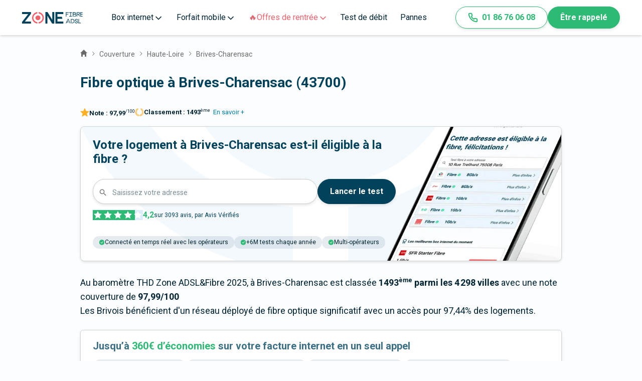

--- FILE ---
content_type: text/html; charset=utf-8
request_url: https://www.zoneadsl.com/couverture/haute-loire/brives-charensac-43700.html
body_size: 51408
content:
<!DOCTYPE html><html lang="fr"><head><meta charSet="utf-8"/><meta name="viewport" content="width=device-width, initial-scale=1"/><link rel="preload" href="/_next/static/media/ce62453a442c7f35-s.p.a9507876.woff2" as="font" crossorigin="" type="font/woff2"/><link rel="preload" as="image" imageSrcSet="/_next/image?url=%2Fimg%2Fblocs%2Feligibility_fiber_v2.png&amp;w=640&amp;q=75 1x, /_next/image?url=%2Fimg%2Fblocs%2Feligibility_fiber_v2.png&amp;w=1080&amp;q=75 2x" fetchPriority="high"/><link rel="preload" as="image" imageSrcSet="/_next/image?url=%2Fimg%2Fcouverture%2Fmap_fiber.png&amp;w=640&amp;q=75 640w, /_next/image?url=%2Fimg%2Fcouverture%2Fmap_fiber.png&amp;w=750&amp;q=75 750w, /_next/image?url=%2Fimg%2Fcouverture%2Fmap_fiber.png&amp;w=828&amp;q=75 828w, /_next/image?url=%2Fimg%2Fcouverture%2Fmap_fiber.png&amp;w=1080&amp;q=75 1080w, /_next/image?url=%2Fimg%2Fcouverture%2Fmap_fiber.png&amp;w=1200&amp;q=75 1200w, /_next/image?url=%2Fimg%2Fcouverture%2Fmap_fiber.png&amp;w=1920&amp;q=75 1920w, /_next/image?url=%2Fimg%2Fcouverture%2Fmap_fiber.png&amp;w=2048&amp;q=75 2048w, /_next/image?url=%2Fimg%2Fcouverture%2Fmap_fiber.png&amp;w=3840&amp;q=75 3840w" imageSizes="100vw"/><link rel="stylesheet" href="/_next/static/chunks/61e0ad1fec34f82b.css" data-precedence="next"/><link rel="stylesheet" href="/_next/static/chunks/b068d08d075f6aa7.css" data-precedence="next"/><link rel="stylesheet" href="/_next/static/chunks/bd883935fb76f7cc.css" data-precedence="next"/><link rel="stylesheet" href="/_next/static/chunks/1998a63e113d79c9.css" data-precedence="next"/><link rel="stylesheet" href="/_next/static/chunks/b06a81c456022e31.css" data-precedence="next"/><link rel="preload" as="script" fetchPriority="low" href="/_next/static/chunks/27cf6060385930e4.js"/><script src="/_next/static/chunks/234fa6e0d2989c53.js" async=""></script><script src="/_next/static/chunks/d46a7068d61d5841.js" async=""></script><script src="/_next/static/chunks/480fc0d9d271dcc7.js" async=""></script><script src="/_next/static/chunks/9bf99917c6c31a17.js" async=""></script><script src="/_next/static/chunks/turbopack-980fe6182d4a017c.js" async=""></script><script src="/_next/static/chunks/d54245623ef2c81c.js" async=""></script><script src="/_next/static/chunks/f71bec27637f4980.js" async=""></script><script src="/_next/static/chunks/340d54fb81a20d62.js" async=""></script><script src="/_next/static/chunks/50f3cc4455424ffa.js" async=""></script><script src="/_next/static/chunks/c4cd961b30df27bd.js" async=""></script><script src="/_next/static/chunks/8058546ea1486732.js" async=""></script><script src="/_next/static/chunks/f16d49b486b92481.js" async=""></script><script src="/_next/static/chunks/b0685fc656201d7b.js" async=""></script><script src="/_next/static/chunks/6fac0a00eb5d5df0.js" async=""></script><script src="/_next/static/chunks/71e281dda849dd89.js" async=""></script><meta name="next-size-adjust" content=""/><title>La fibre optique à Brives-Charensac 43700</title><meta name="description" content="Quelle est la couverture internet à Brives-Charensac (Brives-Charensac) ? Suivez le déploiement de la fibre optique sur notre carte."/><link rel="manifest" href="/favicons/site.webmanifest"/><meta name="robots" content="index, follow, max-image-preview:large"/><link rel="canonical" href="https://www.zoneadsl.com/couverture/haute-loire/brives-charensac-43700.html"/><meta property="og:title" content="La fibre optique à Brives-Charensac 43700"/><meta property="og:description" content="Quelle est la couverture internet à Brives-Charensac (Brives-Charensac) ? Suivez le déploiement de la fibre optique sur notre carte."/><meta property="og:url" content="https://www.zoneadsl.com/couverture/haute-loire/brives-charensac-43700.html"/><meta property="og:site_name" content="Zone ADSL&amp;Fibre"/><meta property="og:locale" content="fr_FR"/><meta property="og:image" content="https://www.zoneadsl.com/img/logo_zaf_2024.svg"/><meta property="og:type" content="website"/><meta name="twitter:card" content="summary_large_image"/><meta name="twitter:site" content="@zoneadsl"/><meta name="twitter:title" content="La fibre optique à Brives-Charensac 43700"/><meta name="twitter:description" content="Quelle est la couverture internet à Brives-Charensac (Brives-Charensac) ? Suivez le déploiement de la fibre optique sur notre carte."/><meta name="twitter:image" content="https://www.zoneadsl.com/img/logo_zaf_2024.svg"/><link rel="icon" href="/favicons/favicon.ico" sizes="32x32"/><link rel="icon" href="/favicons/icon.svg" type="image/svg+xml"/><link rel="apple-touch-icon" href="/favicons/apple-icon.png"/><script src="/_next/static/chunks/a6dad97d9634a72d.js" noModule=""></script></head><body class="roboto_3ae12550-module__b-Bd2a__className"><div hidden=""><!--$--><!--/$--></div><style>#nprogress{pointer-events:none}#nprogress .bar{background:#00425c;position:fixed;z-index:1600;top: 0;left:0;width:100%;height:3px}#nprogress .peg{display:block;position:absolute;right:0;width:100px;height:100%;;opacity:1;-webkit-transform:rotate(3deg) translate(0px,-4px);-ms-transform:rotate(3deg) translate(0px,-4px);transform:rotate(3deg) translate(0px,-4px)}#nprogress .spinner{display:block;position:fixed;z-index:1600;top: 15px;right:15px}#nprogress .spinner-icon{width:18px;height:18px;box-sizing:border-box;border:2px solid transparent;border-top-color:#00425c;border-left-color:#00425c;border-radius:50%;-webkit-animation:nprogress-spinner 400ms linear infinite;animation:nprogress-spinner 400ms linear infinite}.nprogress-custom-parent{overflow:hidden;position:relative}.nprogress-custom-parent #nprogress .bar,.nprogress-custom-parent #nprogress .spinner{position:absolute}@-webkit-keyframes nprogress-spinner{0%{-webkit-transform:rotate(0deg)}100%{-webkit-transform:rotate(360deg)}}@keyframes nprogress-spinner{0%{transform:rotate(0deg)}100%{transform:rotate(360deg)}}</style><header class="Header-module-scss-module__XeZFFG__header"><a class="Header-module-scss-module__XeZFFG__logo" title="Logo Zone Fibre &amp; Adsl" href="/"><svg width="121" height="23" viewBox="0 0 14063 2658" fill="none" xmlns="http://www.w3.org/2000/svg"><path d="M2076.63 377.527L653.414 2203.61H2076.63V2657.89H0V2286.61L1423.22 460.531H0V6.24243H2076.63V377.527Z" fill="#00425C"></path><path d="M7468.02 2.6731V2654.33H6959.4L5869.77 839.849V2654.33H5401.47V2.6731H5907.34L7001.56 1817.15V2.6731H7468.02Z" fill="#00425C"></path><path d="M8207.5 460.531V1104.92H9222.91L9342.04 1559.21H8207.5V2203.61H9572.98V2657.89H7740.12V6.24243H9572.98V460.531H8207.5Z" fill="#00425C"></path><path d="M3541.99 2325C3313.15 2301.08 3099.18 2203.02 2934.39 2046.53C2834.14 1954.03 2754.99 1842.02 2702.1 1717.78C2649.2 1593.53 2623.75 1459.84 2627.39 1325.38C2623.98 1191.77 2649.84 1058.98 2703.25 935.864C2756.66 812.746 2836.39 702.127 2937.14 611.374C3101.83 456.589 3314.52 359.295 3541.99 334.695V0.895996C3227.24 27.292 2933.56 165.851 2717.2 390.031C2590.78 512.598 2490.85 658.595 2423.32 819.399C2355.8 980.203 2322.04 1152.55 2324.05 1326.28C2319.63 1502.84 2352.22 1678.43 2419.81 1842.32C2487.41 2006.2 2588.6 2154.95 2717.2 2279.48C2936.42 2498.16 3229.26 2632.52 3541.99 2657.9V2325Z" fill="#EF626C" data-color="true" class="logo-color"></path><path d="M4251.33 1325.38C4252.19 1254.51 4237.69 1184.26 4208.8 1119.2C4179.9 1054.15 4137.25 995.765 4083.62 947.849C4031.7 897.868 3970.17 858.347 3902.55 831.546C3834.94 804.746 3762.56 791.192 3689.55 791.66C3538.97 789.568 3393.31 843.883 3282.66 943.387C3226.99 990.905 3182.71 1049.74 3152.95 1115.75C3123.18 1181.75 3108.64 1253.31 3110.37 1325.38C3107.39 1399.24 3120.46 1472.88 3148.73 1541.48C3177 1610.08 3219.83 1672.08 3274.41 1723.44C3329.98 1774.32 3395.38 1813.93 3466.8 1839.98C3538.23 1866.03 3614.26 1877.99 3690.47 1875.17C3764.58 1875.53 3838.02 1861.53 3906.52 1834C3975.03 1806.46 4037.23 1765.93 4089.5 1714.77C4141.77 1663.61 4183.08 1602.84 4211.02 1535.99C4238.96 1469.14 4252.97 1397.55 4252.24 1325.38H4251.33Z" fill="#EF626C" data-color="true" class="logo-color"></path><path d="M4651.81 382.887C4433.53 162.232 4140.48 26.1873 3827.02 0V332.907C4052.76 360.263 4262.7 460.135 4423.62 616.726C4523.16 707.259 4602.15 817.082 4655.49 939.129C4708.84 1061.18 4735.37 1192.75 4733.37 1325.38C4735.13 1571.53 4643.65 1809.67 4476.44 1994.25C4309.23 2178.83 4078.01 2296.91 3827.02 2325.89V2657.9C4138.17 2628.76 4428.39 2492.34 4645.39 2273.23C4775.96 2150.72 4879.22 2003.34 4948.75 1840.27C5018.28 1677.19 5052.59 1501.93 5049.54 1325.38C5052.45 1150.21 5018.69 976.298 4950.3 814.256C4881.92 652.214 4780.36 505.439 4651.81 382.887Z" fill="#EF626C" data-color="true" class="logo-color"></path><path d="M13560.4 65.5046H13545.1V80.7969V1014.5V1029.79H13560.4H13617H13632.3V1014.5V80.7969V65.5046H13617H13560.4Z" fill="#00425C" stroke="#00425C" stroke-width="30.5846"></path><path d="M11229.5 65.5043H11214.2V80.7966V1014.5V1029.79H11229.5H11286.1H11301.4V1014.5V80.7966V65.5043H11286.1H11229.5Z" fill="#00425C" stroke="#00425C" stroke-width="30.5846"></path><path d="M11543.7 72.2652L11539.2 65.5043H11531H10946.6H10931.3V80.7966V137.385V152.677H10946.6H11569.1H11597.8L11581.8 128.853L11543.7 72.2652Z" fill="#00425C" stroke="#00425C" stroke-width="30.5846"></path><path d="M11543.7 949.38L11539.2 942.619H11531H10946.6H10931.3V957.912V1014.5V1029.79H10946.6H11569.1H11597.8L11581.8 1005.97L11543.7 949.38Z" fill="#00425C" stroke="#00425C" stroke-width="30.5846"></path><path d="M10184.7 65.5043H10169.4V80.7966V1014.5V1029.79H10184.7H10241.3H10256.6V1014.5V80.7966V65.5043H10241.3H10184.7Z" fill="#00425C" stroke="#00425C" stroke-width="30.5846"></path><path d="M10781.8 72.2652L10777.3 65.5043H10769.1H10184.7H10169.4V80.7966V137.385V152.677H10184.7H10807.2H10835.9L10819.8 128.853L10781.8 72.2652Z" fill="#00425C" stroke="#00425C" stroke-width="30.5846"></path><path d="M10676.3 469.536L10671.9 461.613H10662.9H10184.7H10169.4V476.906V533.494V548.786H10184.7H10694H10719.8L10707.4 526.124L10676.3 469.536Z" fill="#00425C" stroke="#00425C" stroke-width="30.5846"></path><path d="M13999.2 951.195L13995 942.619H13985.4H13560.4H13545.1V957.912V1014.5V1029.79H13560.4H14013.1H14037.6L14026.8 1007.78L13999.2 951.195Z" fill="#00425C" stroke="#00425C" stroke-width="30.5846"></path><path d="M13999.2 498.496L13995 489.921H13985.4H13560.4H13545.1V505.213V561.801V577.093H13560.4H14013.1H14037.6L14026.8 555.084L13999.2 498.496Z" fill="#00425C" stroke="#00425C" stroke-width="30.5846"></path><path d="M13999.2 74.0803L13995 65.5046H13985.4H13560.4H13545.1V80.7969V137.385V152.677H13560.4H14013.1H14037.6L14026.8 130.668L13999.2 74.0803Z" fill="#00425C" stroke="#00425C" stroke-width="30.5846"></path><path d="M13362.4 943.159L13367.5 936.029L13362.6 928.241L13086.9 491.94L13078.7 479.012L13064.9 485.566L13007.5 512.792L12993.7 519.346L13001.9 532.274L13295.5 996.974L13309 1018.44L13323 998.784L13362.4 943.159Z" fill="#00425C" stroke="#00425C" stroke-width="30.5846"></path><path d="M12699 50.4567H12683.7V65.749V1001.19V1016.48H12699H12775.1H12790.4V1001.19V543.298H12908.7C12935.2 543.298 12961.5 543.624 12987.2 543.944C13026.9 544.437 13065.3 544.913 13101 544.148C13160.2 542.882 13214.6 538.23 13260.4 524.087C13306.5 509.831 13344.6 485.648 13369.7 444.981C13394.6 404.644 13405.5 350.089 13401.3 277.468C13396.7 198.406 13380 139.289 13330 101.398C13281.2 64.4072 13204.1 50.4567 13087.2 50.4567H12699ZM12908.7 447.311H12790.4V146.444H13087.2C13130.8 146.444 13165.8 148.031 13194.1 152.157C13222.5 156.288 13243.1 162.838 13258.3 172.133C13287.2 189.765 13301 220.088 13305.3 279.45C13309.3 334.17 13300.1 369.995 13283 393.931C13266 417.726 13239.5 432.249 13203.5 440.62C13167.2 449.04 13122.9 450.853 13072.4 450.412C13051.2 450.226 13028.3 449.622 13004.6 448.995C12973.5 448.172 12940.9 447.311 12908.7 447.311Z" fill="#00425C" stroke="#00425C" stroke-width="30.5846"></path><path d="M11791.9 58.717H11776.6V74.0093V1018.46V1033.76H11791.9H11867.1H11882.4V1018.46V556.011H11999.1C12025.3 556.011 12051.3 556.341 12076.7 556.663C12116 557.161 12153.9 557.642 12189.3 556.87C12247.7 555.591 12301.6 550.893 12346.8 536.595C12392.5 522.171 12430.2 497.716 12455 456.693C12479.6 416.036 12490.3 361.049 12486.1 287.795C12482.1 215.823 12457 157.477 12404.8 117.625C12353.3 78.2487 12277.5 58.717 12175.6 58.717H11791.9ZM11999.1 459.394H11882.4V155.334H12175.6H12176L12176.3 155.317C12238.3 152.408 12290.8 162.748 12328 185.229C12364.6 207.294 12387.5 241.513 12390.9 289.735C12394.9 345.061 12385.7 381.333 12368.8 405.564C12352 429.602 12325.9 444.223 12290.4 452.652C12254.6 461.139 12210.9 462.971 12160.9 462.525C12140 462.338 12117.4 461.728 12094 461.096C12063.2 460.264 12031 459.394 11999.1 459.394Z" fill="#00425C" stroke="#00425C" stroke-width="30.5846"></path><path d="M12009 524.555L11981.8 551.374L12020 550.732C12165.1 548.29 12275 560.156 12348 590.659C12384.3 605.801 12410.7 625.212 12428.1 649.007C12445.4 672.657 12454.6 701.75 12454.6 737.828C12454.6 803.73 12442.8 847.246 12423.2 876.264C12404 904.818 12375.7 921.277 12338.2 930.359C12300.2 939.556 12253.8 940.909 12199.5 939.759C12179.8 939.341 12159 938.588 12137.3 937.803C12100.2 936.46 12060.6 935.026 12019.8 935.026H11986.8L12008.1 960.204L12056.6 1017.44L12061.2 1022.85H12068.3C12093.5 1022.85 12118.4 1023.16 12142.6 1023.46C12182.3 1023.96 12220.2 1024.43 12255.3 1023.48C12312.1 1021.95 12363.9 1016.72 12407.7 1001.2C12452 985.482 12488.1 959.15 12512.9 915.924C12537.4 873.182 12549.8 815.313 12549.8 737.828C12549.8 686.908 12538.8 643.614 12516.7 607.537C12494.7 571.455 12462.2 543.62 12421 522.614C12339.1 480.93 12221.2 465.372 12075.3 465.372H12069L12064.5 469.778L12009 524.555Z" fill="#00425C" stroke="#00425C" stroke-width="30.5846"></path><path d="M12807.2 2350L12807.2 2350.25L12807.2 2350.5C12807.6 2372.97 12802.4 2395.17 12792.2 2415.09C12781.9 2435 12767 2452 12748.7 2464.56C12700.7 2497.27 12643.6 2513.5 12585.8 2510.88L12585.3 2510.86L12584.7 2510.87C12522.3 2512.49 12460.9 2495.19 12408.2 2461.15C12384.2 2445.44 12364.7 2423.53 12351.8 2397.64C12338.9 2371.74 12333 2342.8 12334.7 2313.8L12335.7 2297.59H12319.5H12249.2H12233.9V2312.89V2316.17C12230.8 2358.52 12238.7 2400.98 12257 2439.23C12275.4 2477.66 12303.5 2510.48 12338.5 2534.29L12338.5 2534.3C12411 2583.51 12496.8 2608.96 12584 2607.18C12667.5 2610.31 12749.7 2586.07 12818.5 2538.08C12848.7 2517.23 12873.2 2489.11 12889.9 2456.27C12906.6 2423.58 12915 2387.23 12914.4 2350.47C12915.9 2316.3 12909.5 2282.24 12895.6 2251.04C12881.6 2219.69 12860.6 2192.1 12834.1 2170.55L12833.8 2170.34L12833.6 2170.15C12765.3 2119.29 12687.9 2082.41 12605.7 2061.59L12605.5 2061.55L12605.3 2061.5C12537.6 2046.23 12473.4 2018.15 12415.9 1978.72C12400.4 1966.46 12387.9 1950.7 12379.4 1932.67C12370.8 1914.5 12366.5 1894.54 12366.8 1874.37L12366.8 1874.2L12366.8 1874.04C12366.8 1851.92 12371.7 1830.08 12381.3 1810.22C12390.8 1790.38 12404.7 1773.06 12421.9 1759.58C12467.4 1724.82 12523.6 1707.68 12580.4 1711.21L12581.1 1711.26L12581.9 1711.23C12640.3 1708.85 12697.4 1729.24 12741.5 1768.25C12761.1 1785.87 12776.7 1807.63 12787.2 1832.02C12797.6 1856.43 12802.8 1882.87 12802.1 1909.5L12801.8 1925.15H12817.4H12888.3H12903.6V1909.86V1906.37C12905.5 1867.12 12898.6 1827.92 12883.5 1791.72C12868.3 1755.39 12845.2 1723.02 12815.8 1697.06L12815.7 1697L12815.7 1696.94C12750.2 1640.38 12665.9 1611.16 12580 1615.24C12497.8 1611.97 12417.1 1637.41 12351.3 1687.27C12322.2 1709.01 12298.8 1737.44 12282.8 1770.19C12266.9 1802.83 12258.8 1838.84 12259.4 1875.22C12258.1 1909.37 12264.9 1943.33 12279.2 1974.31C12293.5 2005.42 12315 2032.63 12341.8 2053.66L12342.1 2053.87L12342.3 2054.06C12411.5 2103.58 12489.5 2139.09 12572 2158.61C12638.3 2175.29 12701.1 2204.22 12757.1 2243.96C12772.9 2256.41 12785.7 2272.43 12794.4 2290.78C12803.2 2309.23 12807.6 2329.51 12807.2 2350ZM12351.6 1874.1H12351.6H12351.6Z" fill="#00425C" stroke="#00425C" stroke-width="30.5846"></path><path d="M13099.9 1614.86H13084.6V1630.16V2563.86V2579.15H13099.9H13156.5H13171.8V2563.86V1630.16V1614.86H13156.5H13099.9Z" fill="#00425C" stroke="#00425C" stroke-width="30.5846"></path><path d="M13099.9 2491.98H13084.6V2507.27V2563.86V2579.15H13099.9H13580.9H13596.2V2563.86V2507.27V2491.98H13580.9H13099.9Z" fill="#00425C" stroke="#00425C" stroke-width="30.5846"></path><path d="M10764.9 2274.2L10760.7 2265.63H10751.2H10326.1H10310.8V2280.92V2337.51V2352.8H10326.1H10778.8H10803.3L10792.6 2330.79L10764.9 2274.2Z" fill="#00425C" stroke="#00425C" stroke-width="30.5846"></path><path d="M10707.8 1636.69L10718.1 1614.86H10694H10625.6H10615.9L10611.8 1623.63L10170.9 2557.33L10160.6 2579.15H10184.7H10253.1H10262.8L10266.9 2570.39L10707.8 1636.69Z" fill="#00425C" stroke="#00425C" stroke-width="30.5846"></path><path d="M10660.3 1614.86H10636.7L10646.3 1636.38L11062.8 2570.09L11066.8 2579.15H11076.8H11141.3H11164.9L11155.3 2557.63L10738.8 1623.93L10734.8 1614.86H10724.8H10660.3Z" fill="#00425C" stroke="#00425C" stroke-width="30.5846"></path><path d="M11340.5 1614.86H11325.2V1630.16V2563.86V2579.15H11340.5H11406.3H11421.6V2563.86V1710.73H11676.3C11770.6 1710.73 11857.3 1759.63 11920.7 1833.56C11984.2 1907.53 12023.3 2005.28 12023.3 2100.3C12023.3 2195.26 11984 2291.32 11920.5 2363.61C11857 2435.88 11770.3 2483.29 11676.3 2483.29H11560.8H11550.5L11546.6 2492.75L11519.7 2558.03L11511 2579.15H11533.9H11676.3C11922.4 2579.15 12119.7 2340.92 12119.7 2100.3C12119.7 1979.35 12070.1 1858.3 11990.4 1767.46C11910.6 1676.57 11799.6 1614.86 11676.3 1614.86H11340.5Z" fill="#00425C" stroke="#00425C" stroke-width="30.5846"></path></svg></a><div class="SidebarToggle-module-scss-module__-cGP5a__menuIcon"><svg width="34" height="34" viewBox="0 0 34 34" fill="none" xmlns="http://www.w3.org/2000/svg"><g id="menu"><path id="Vector" d="M4.25 17H29.75" stroke="#00425c" stroke-width="2" stroke-linecap="round" stroke-linejoin="round"></path><path id="Vector_2" d="M4.25 8.5H29.75" stroke="#00425c" stroke-width="2" stroke-linecap="round" stroke-linejoin="round"></path><path id="Vector_3" d="M4.25 25.5H29.75" stroke="#00425c" stroke-width="2" stroke-linecap="round" stroke-linejoin="round"></path></g></svg></div><div class="SidebarToggle-module-scss-module__-cGP5a__sidebar" data-show="false"><div class="Header-module-scss-module__XeZFFG__wrapper"><div class="HeaderMegaMenu-module-scss-module__TI465G__detail" data-open="false" data-page-change="false"><div class="HeaderMegaMenu-module-scss-module__TI465G__navItem"><span class="HeaderMegaMenu-module-scss-module__TI465G__title">Box internet<span class="HeaderMegaMenu-module-scss-module__TI465G__sub"><svg width="20" height="20" viewBox="0 0 24 24" fill="none" xmlns="http://www.w3.org/2000/svg"><path d="M6 9L12 15L18 9" stroke="currentColor" stroke-width="2" stroke-linecap="round" stroke-linejoin="round"></path></svg></span></span><svg xmlns="http://www.w3.org/2000/svg" width="16" height="16" fill="none" viewBox="0 0 24 24"><path stroke="currentColor" stroke-width="2" stroke-linecap="round" stroke-linejoin="round" d="M 9 5 l 7 7 l -7 7"></path></svg></div><div class="HeaderMegaMenu-module-scss-module__TI465G__columns"><div class="HeaderMegaMenu-module-scss-module__TI465G__menu"><div class="HeaderMegaMenu-module-scss-module__TI465G__wrapperMenu"><div class="HeaderMegaMenu-module-scss-module__TI465G__column"><div class="HeaderMegaMenu-module-scss-module__TI465G__titleColumn"><img alt="Icon" loading="lazy" width="24" height="24" decoding="async" data-nimg="1" style="color:transparent" src="https://cdn.sanity.io/images/dwb5rz3t/production/6c5fa5366d7b53212e771a509db0dbebfbd389a1-20x21.svg"/><p>Box</p></div><div class="HeaderMegaMenu-module-scss-module__TI465G__wrapperColumn"><a href="/comparatif/offres-internet.html">Toutes les box</a><a href="/comparatif/offres-internet-fibre-optique.html">Box fibre 🚀</a><a href="/comparatif/box-4g.html">Box 4G et 5G</a><a href="/comparatif/internet-par-satellite.html">Internet Satellite</a></div></div><div class="HeaderMegaMenu-module-scss-module__TI465G__column"><div class="HeaderMegaMenu-module-scss-module__TI465G__titleColumn"><img alt="Icon" loading="lazy" width="24" height="24" decoding="async" data-nimg="1" style="color:transparent" src="https://cdn.sanity.io/images/dwb5rz3t/production/179806e3ce7da081557601df91eedaa6a489f361-18x18.svg"/><p>Bon Plan🔥</p></div><div class="HeaderMegaMenu-module-scss-module__TI465G__wrapperColumn"><a href="/comparatif/offres-internet-promo.html">💻 Box : le top 3 du moment</a><a href="/comparatif/offres-jeunes.html">🤑 Bon Plan pour les - de 26 ans</a></div></div><div class="HeaderMegaMenu-module-scss-module__TI465G__column"><div class="HeaderMegaMenu-module-scss-module__TI465G__titleColumn"><img alt="Icon" loading="lazy" width="24" height="24" decoding="async" data-nimg="1" style="color:transparent" src="https://cdn.sanity.io/images/dwb5rz3t/production/a3a8d48fe3d5bfd33017cfc3e900b381ea3bcb1f-20x21.svg"/><p>Outils</p></div><div class="HeaderMegaMenu-module-scss-module__TI465G__wrapperColumn"><a href="/test-eligibilite-adsl.html">Test éligibilité fibre</a><a href="/couverture">Couverture Fibre</a><a href="/couverture/carte-fibre">Carte fibre</a><a href="/palmares-box-internet">Palmarès des box internet 🏆</a></div></div><div class="HeaderMegaMenu-module-scss-module__TI465G__social" data-tablet-hide="true"><div class="HeaderContactAndSocial-module-scss-module__xHzbUa__contact"><div class="HeaderContactAndSocial-module-scss-module__xHzbUa__contactLinks"><a href="/votre-conseiller.html"><svg width="16" height="16" viewBox="0 0 16 16" fill="none" xmlns="http://www.w3.org/2000/svg"><path d="M5.47325 9.25984L4.66659 15.3332L7.99992 13.3332L11.3333 15.3332L10.5266 9.25318M12.6666 5.33317C12.6666 7.9105 10.5772 9.99984 7.99992 9.99984C5.42259 9.99984 3.33325 7.9105 3.33325 5.33317C3.33325 2.75584 5.42259 0.666504 7.99992 0.666504C10.5772 0.666504 12.6666 2.75584 12.6666 5.33317Z" stroke="#878AAB" stroke-linecap="round" stroke-linejoin="round"></path></svg><span>Votre conseiller</span></a><a href="/revue-de-presse"><svg width="16" height="16" viewBox="0 0 16 16" fill="none" xmlns="http://www.w3.org/2000/svg"><path d="M14.2934 7.36678L8.1667 13.4934C7.41613 14.244 6.39815 14.6657 5.3367 14.6657C4.27524 14.6657 3.25726 14.244 2.5067 13.4934C1.75613 12.7429 1.33447 11.7249 1.33447 10.6634C1.33447 9.60199 1.75613 8.584 2.5067 7.83344L8.63336 1.70678C9.13374 1.2064 9.81239 0.925293 10.52 0.925293C11.2277 0.925293 11.9063 1.2064 12.4067 1.70678C12.9071 2.20715 13.1882 2.8858 13.1882 3.59344C13.1882 4.30108 12.9071 4.97973 12.4067 5.48011L6.27336 11.6068C6.02318 11.857 5.68385 11.9975 5.33003 11.9975C4.97621 11.9975 4.63688 11.857 4.3867 11.6068C4.13651 11.3566 3.99596 11.0173 3.99596 10.6634C3.99596 10.3096 4.13651 9.9703 4.3867 9.72011L10.0467 4.06678" stroke="#878AAB" stroke-linecap="round" stroke-linejoin="round"></path></svg><span>Revue de presse</span></a><a href="/qui-nous-sommes.html"><svg width="16" height="16" viewBox="0 0 16 16" fill="none" xmlns="http://www.w3.org/2000/svg"><path d="M10.6668 14V12.6667C10.6668 11.9594 10.3858 11.2811 9.8857 10.781C9.3856 10.281 8.70733 10 8.00008 10H3.33342C2.62617 10 1.94789 10.281 1.4478 10.781C0.9477 11.2811 0.666748 11.9594 0.666748 12.6667V14M11.3334 7.33333L12.6668 8.66667L15.3334 6M8.33342 4.66667C8.33342 6.13943 7.13951 7.33333 5.66675 7.33333C4.19399 7.33333 3.00008 6.13943 3.00008 4.66667C3.00008 3.19391 4.19399 2 5.66675 2C7.13951 2 8.33342 3.19391 8.33342 4.66667Z" stroke="#878AAB" stroke-linecap="round" stroke-linejoin="round"></path></svg><span>Qui sommes-nous</span></a></div><p class="HeaderContactAndSocial-module-scss-module__xHzbUa__socialTitle">Suivez-nous</p><div class="HeaderContactAndSocial-module-scss-module__xHzbUa__socials"><a class="HeaderContactAndSocial-module-scss-module__xHzbUa__social" href="https://www.facebook.com/zoneadsl"><svg width="18" height="18" viewBox="0 0 24 24" fill="none" xmlns="http://www.w3.org/2000/svg"><path d="M18 2H15C13.6739 2 12.4021 2.52678 11.4645 3.46447C10.5268 4.40215 10 5.67392 10 7V10H7V14H10V22H14V14H17L18 10H14V7C14 6.73478 14.1054 6.48043 14.2929 6.29289C14.4804 6.10536 14.7348 6 15 6H18V2Z" fill="white"></path></svg></a><a class="HeaderContactAndSocial-module-scss-module__xHzbUa__social" href="https://www.instagram.com/zoneadsl_fr/"><svg width="18" height="18" viewBox="0 0 24 24" fill="none" xmlns="http://www.w3.org/2000/svg"><path d="M17 2H7C4.23858 2 2 4.23858 2 7V17C2 19.7614 4.23858 22 7 22H17C19.7614 22 22 19.7614 22 17V7C22 4.23858 19.7614 2 17 2Z" stroke="white" stroke-width="2" stroke-linecap="round" stroke-linejoin="round"></path><path d="M16.0002 11.3698C16.1236 12.2021 15.9815 13.052 15.594 13.7988C15.2065 14.5456 14.5933 15.1512 13.8418 15.5295C13.0903 15.9077 12.2386 16.0394 11.408 15.9057C10.5773 15.7721 9.80996 15.3799 9.21503 14.785C8.62011 14.1901 8.22793 13.4227 8.09426 12.592C7.9606 11.7614 8.09226 10.9097 8.47052 10.1582C8.84878 9.40667 9.45438 8.79355 10.2012 8.40605C10.948 8.01856 11.7979 7.8764 12.6302 7.99981C13.4791 8.1257 14.265 8.52128 14.8719 9.12812C15.4787 9.73496 15.8743 10.5209 16.0002 11.3698Z" stroke="white" stroke-width="2" stroke-linecap="round" stroke-linejoin="round"></path><path d="M17.5 6.5H17.51" stroke="white" stroke-width="2" stroke-linecap="round" stroke-linejoin="round"></path></svg></a><a class="HeaderContactAndSocial-module-scss-module__xHzbUa__social" href="https://www.linkedin.com/company/zoneadsl/posts/?feedView=all"><svg width="18" height="18" viewBox="0 0 24 24" fill="none" xmlns="http://www.w3.org/2000/svg"><path d="M16 8C17.5913 8 19.1174 8.63214 20.2426 9.75736C21.3679 10.8826 22 12.4087 22 14V21H18V14C18 13.4696 17.7893 12.9609 17.4142 12.5858C17.0391 12.2107 16.5304 12 16 12C15.4696 12 14.9609 12.2107 14.5858 12.5858C14.2107 12.9609 14 13.4696 14 14V21H10V14C10 12.4087 10.6321 10.8826 11.7574 9.75736C12.8826 8.63214 14.4087 8 16 8Z" fill="white"></path><path d="M6 9H2V21H6V9Z" fill="white"></path><path d="M4 6C5.10457 6 6 5.10457 6 4C6 2.89543 5.10457 2 4 2C2.89543 2 2 2.89543 2 4C2 5.10457 2.89543 6 4 6Z" fill="white"></path></svg></a><a class="HeaderContactAndSocial-module-scss-module__xHzbUa__social" href="https://twitter.com/zoneadsl"><svg width="18" height="18" viewBox="0 0 24 24" fill="none" xmlns="http://www.w3.org/2000/svg"><path d="M23 2.9998C22.0424 3.67528 20.9821 4.19191 19.86 4.5298C19.2577 3.83731 18.4573 3.34649 17.567 3.12373C16.6767 2.90096 15.7395 2.957 14.8821 3.28426C14.0247 3.61151 13.2884 4.1942 12.773 4.95352C12.2575 5.71283 11.9877 6.61214 12 7.5298V8.5298C10.2426 8.57537 8.50127 8.18561 6.93101 7.39525C5.36074 6.60488 4.01032 5.43844 3 3.9998C3 3.9998 -1 12.9998 8 16.9998C5.94053 18.3978 3.48716 19.0987 1 18.9998C10 23.9998 21 18.9998 21 7.4998C20.9991 7.22126 20.9723 6.9434 20.92 6.6698C21.9406 5.6633 22.6608 4.39251 23 2.9998Z" fill="white"></path></svg></a><a class="HeaderContactAndSocial-module-scss-module__xHzbUa__social" href="https://www.tiktok.com/@zoneadslfibre?_t=8orV8bkTnIe&amp;_r=1"><svg width="18" height="18" viewBox="0 0 25 25" fill="none" xmlns="http://www.w3.org/2000/svg"><g clip-path="url(#clip0_151_5403)"><path d="M17.0725 0.518066H13.0278V16.8659C13.0278 18.8137 11.4722 20.4137 9.53626 20.4137C7.60034 20.4137 6.04469 18.8137 6.04469 16.8659C6.04469 14.9529 7.56577 13.3876 9.43257 13.3181V9.21373C5.31872 9.28327 2 12.6572 2 16.8659C2 21.1094 5.38786 24.5181 9.57085 24.5181C13.7538 24.5181 17.1416 21.0746 17.1416 16.8659V8.48327C18.6627 9.59633 20.5295 10.2572 22.5 10.292V6.18763C19.4579 6.08329 17.0725 3.57893 17.0725 0.518066Z" fill="white"></path></g><defs><clipPath id="clip0_151_5403"><rect width="24" height="24" fill="white" transform="translate(0 0.518066)"></rect></clipPath></defs></svg></a><a class="HeaderContactAndSocial-module-scss-module__xHzbUa__social" href="https://www.youtube.com/channel/UCmEWWNv_LvvpZlsn_y2YK9w"><svg width="18" height="18" viewBox="0 0 25 25" fill="none" xmlns="http://www.w3.org/2000/svg"><path d="M23.7609 7.71836C23.7609 7.71836 23.5266 6.06367 22.8047 5.33711C21.8906 4.38086 20.8688 4.37617 20.4 4.31992C17.0438 4.07617 12.0047 4.07617 12.0047 4.07617H11.9953C11.9953 4.07617 6.95625 4.07617 3.6 4.31992C3.13125 4.37617 2.10938 4.38086 1.19531 5.33711C0.473438 6.06367 0.24375 7.71836 0.24375 7.71836C0.24375 7.71836 0 9.66367 0 11.6043V13.423C0 15.3637 0.239062 17.309 0.239062 17.309C0.239062 17.309 0.473437 18.9637 1.19062 19.6902C2.10469 20.6465 3.30469 20.6137 3.83906 20.7168C5.76094 20.8996 12 20.9559 12 20.9559C12 20.9559 17.0438 20.9465 20.4 20.7074C20.8688 20.6512 21.8906 20.6465 22.8047 19.6902C23.5266 18.9637 23.7609 17.309 23.7609 17.309C23.7609 17.309 24 15.3684 24 13.423V11.6043C24 9.66367 23.7609 7.71836 23.7609 7.71836ZM9.52031 15.6309V8.88555L16.0031 12.2699L9.52031 15.6309Z" fill="currentColor"></path></svg></a></div></div></div></div></div></div></div><div class="HeaderMegaMenu-module-scss-module__TI465G__detail" data-open="false" data-page-change="false"><div class="HeaderMegaMenu-module-scss-module__TI465G__navItem"><span class="HeaderMegaMenu-module-scss-module__TI465G__title">Forfait mobile<span class="HeaderMegaMenu-module-scss-module__TI465G__sub"><svg width="20" height="20" viewBox="0 0 24 24" fill="none" xmlns="http://www.w3.org/2000/svg"><path d="M6 9L12 15L18 9" stroke="currentColor" stroke-width="2" stroke-linecap="round" stroke-linejoin="round"></path></svg></span></span><svg xmlns="http://www.w3.org/2000/svg" width="16" height="16" fill="none" viewBox="0 0 24 24"><path stroke="currentColor" stroke-width="2" stroke-linecap="round" stroke-linejoin="round" d="M 9 5 l 7 7 l -7 7"></path></svg></div><div class="HeaderMegaMenu-module-scss-module__TI465G__columns"><div class="HeaderMegaMenu-module-scss-module__TI465G__menu"><div class="HeaderMegaMenu-module-scss-module__TI465G__wrapperMenu"><div class="HeaderMegaMenu-module-scss-module__TI465G__column"><div class="HeaderMegaMenu-module-scss-module__TI465G__titleColumn"><img alt="Icon" loading="lazy" width="24" height="24" decoding="async" data-nimg="1" style="color:transparent" srcSet="/_next/image?url=https%3A%2F%2Fcdn.sanity.io%2Fimages%2Fdwb5rz3t%2Fproduction%2F97dfe190fb229d9612d7517aa7d486b34ecf387a-353x353.png&amp;w=32&amp;q=75 1x, /_next/image?url=https%3A%2F%2Fcdn.sanity.io%2Fimages%2Fdwb5rz3t%2Fproduction%2F97dfe190fb229d9612d7517aa7d486b34ecf387a-353x353.png&amp;w=48&amp;q=75 2x" src="/_next/image?url=https%3A%2F%2Fcdn.sanity.io%2Fimages%2Fdwb5rz3t%2Fproduction%2F97dfe190fb229d9612d7517aa7d486b34ecf387a-353x353.png&amp;w=48&amp;q=75"/><p>Forfait</p></div><div class="HeaderMegaMenu-module-scss-module__TI465G__wrapperColumn"><a href="/comparatif/forfaits-mobile-promo.html">📱Forfait : la reco du moment</a><a href="/comparatif/forfaits-mobile.html">Tous les forfaits mobiles</a><a href="/comparatif/forfaits-mobile-5g.html">Forfait 5G 🚀</a></div></div><div class="HeaderMegaMenu-module-scss-module__TI465G__column"><div class="HeaderMegaMenu-module-scss-module__TI465G__titleColumn"><img alt="Icon" loading="lazy" width="24" height="24" decoding="async" data-nimg="1" style="color:transparent" src="https://cdn.sanity.io/images/dwb5rz3t/production/dade17d16c54ffc221ac9c8d6539eb53a67dffa0-21x31.svg"/><p>Smartphones</p></div><div class="HeaderMegaMenu-module-scss-module__TI465G__wrapperColumn"><a href="/smartphones">🏆 Les meilleurs smartphones</a><a href="/smartphones/iphone/iphone-16">🥇Top 1 : iPhone 16</a><a href="/smartphones/iphone/iphone-14">🥈Top 2 : iPhone 14</a><a href="/smartphones/xiaomi/xiaomi-redmi-note-14">🥉Top 3 : Xiaomi Redmi Note 14</a></div></div><div class="HeaderMegaMenu-module-scss-module__TI465G__column"><div class="HeaderMegaMenu-module-scss-module__TI465G__titleColumn"><img alt="Icon" loading="lazy" width="24" height="24" decoding="async" data-nimg="1" style="color:transparent" src="https://cdn.sanity.io/images/dwb5rz3t/production/a3a8d48fe3d5bfd33017cfc3e900b381ea3bcb1f-20x21.svg"/><p>Outils</p></div><div class="HeaderMegaMenu-module-scss-module__TI465G__wrapperColumn"><a href="/couverture-mobile/carte">🗺️ Carte réseau mobile 🗺️</a><a href="/test-reseau-mobile.html">Test réseau mobile</a><a href="/couverture-mobile">Couverture mobile</a></div></div><div class="HeaderMegaMenu-module-scss-module__TI465G__social" data-tablet-hide="true"><div class="HeaderContactAndSocial-module-scss-module__xHzbUa__contact"><div class="HeaderContactAndSocial-module-scss-module__xHzbUa__contactLinks"><a href="/votre-conseiller.html"><svg width="16" height="16" viewBox="0 0 16 16" fill="none" xmlns="http://www.w3.org/2000/svg"><path d="M5.47325 9.25984L4.66659 15.3332L7.99992 13.3332L11.3333 15.3332L10.5266 9.25318M12.6666 5.33317C12.6666 7.9105 10.5772 9.99984 7.99992 9.99984C5.42259 9.99984 3.33325 7.9105 3.33325 5.33317C3.33325 2.75584 5.42259 0.666504 7.99992 0.666504C10.5772 0.666504 12.6666 2.75584 12.6666 5.33317Z" stroke="#878AAB" stroke-linecap="round" stroke-linejoin="round"></path></svg><span>Votre conseiller</span></a><a href="/revue-de-presse"><svg width="16" height="16" viewBox="0 0 16 16" fill="none" xmlns="http://www.w3.org/2000/svg"><path d="M14.2934 7.36678L8.1667 13.4934C7.41613 14.244 6.39815 14.6657 5.3367 14.6657C4.27524 14.6657 3.25726 14.244 2.5067 13.4934C1.75613 12.7429 1.33447 11.7249 1.33447 10.6634C1.33447 9.60199 1.75613 8.584 2.5067 7.83344L8.63336 1.70678C9.13374 1.2064 9.81239 0.925293 10.52 0.925293C11.2277 0.925293 11.9063 1.2064 12.4067 1.70678C12.9071 2.20715 13.1882 2.8858 13.1882 3.59344C13.1882 4.30108 12.9071 4.97973 12.4067 5.48011L6.27336 11.6068C6.02318 11.857 5.68385 11.9975 5.33003 11.9975C4.97621 11.9975 4.63688 11.857 4.3867 11.6068C4.13651 11.3566 3.99596 11.0173 3.99596 10.6634C3.99596 10.3096 4.13651 9.9703 4.3867 9.72011L10.0467 4.06678" stroke="#878AAB" stroke-linecap="round" stroke-linejoin="round"></path></svg><span>Revue de presse</span></a><a href="/qui-nous-sommes.html"><svg width="16" height="16" viewBox="0 0 16 16" fill="none" xmlns="http://www.w3.org/2000/svg"><path d="M10.6668 14V12.6667C10.6668 11.9594 10.3858 11.2811 9.8857 10.781C9.3856 10.281 8.70733 10 8.00008 10H3.33342C2.62617 10 1.94789 10.281 1.4478 10.781C0.9477 11.2811 0.666748 11.9594 0.666748 12.6667V14M11.3334 7.33333L12.6668 8.66667L15.3334 6M8.33342 4.66667C8.33342 6.13943 7.13951 7.33333 5.66675 7.33333C4.19399 7.33333 3.00008 6.13943 3.00008 4.66667C3.00008 3.19391 4.19399 2 5.66675 2C7.13951 2 8.33342 3.19391 8.33342 4.66667Z" stroke="#878AAB" stroke-linecap="round" stroke-linejoin="round"></path></svg><span>Qui sommes-nous</span></a></div><p class="HeaderContactAndSocial-module-scss-module__xHzbUa__socialTitle">Suivez-nous</p><div class="HeaderContactAndSocial-module-scss-module__xHzbUa__socials"><a class="HeaderContactAndSocial-module-scss-module__xHzbUa__social" href="https://www.facebook.com/zoneadsl"><svg width="18" height="18" viewBox="0 0 24 24" fill="none" xmlns="http://www.w3.org/2000/svg"><path d="M18 2H15C13.6739 2 12.4021 2.52678 11.4645 3.46447C10.5268 4.40215 10 5.67392 10 7V10H7V14H10V22H14V14H17L18 10H14V7C14 6.73478 14.1054 6.48043 14.2929 6.29289C14.4804 6.10536 14.7348 6 15 6H18V2Z" fill="white"></path></svg></a><a class="HeaderContactAndSocial-module-scss-module__xHzbUa__social" href="https://www.instagram.com/zoneadsl_fr/"><svg width="18" height="18" viewBox="0 0 24 24" fill="none" xmlns="http://www.w3.org/2000/svg"><path d="M17 2H7C4.23858 2 2 4.23858 2 7V17C2 19.7614 4.23858 22 7 22H17C19.7614 22 22 19.7614 22 17V7C22 4.23858 19.7614 2 17 2Z" stroke="white" stroke-width="2" stroke-linecap="round" stroke-linejoin="round"></path><path d="M16.0002 11.3698C16.1236 12.2021 15.9815 13.052 15.594 13.7988C15.2065 14.5456 14.5933 15.1512 13.8418 15.5295C13.0903 15.9077 12.2386 16.0394 11.408 15.9057C10.5773 15.7721 9.80996 15.3799 9.21503 14.785C8.62011 14.1901 8.22793 13.4227 8.09426 12.592C7.9606 11.7614 8.09226 10.9097 8.47052 10.1582C8.84878 9.40667 9.45438 8.79355 10.2012 8.40605C10.948 8.01856 11.7979 7.8764 12.6302 7.99981C13.4791 8.1257 14.265 8.52128 14.8719 9.12812C15.4787 9.73496 15.8743 10.5209 16.0002 11.3698Z" stroke="white" stroke-width="2" stroke-linecap="round" stroke-linejoin="round"></path><path d="M17.5 6.5H17.51" stroke="white" stroke-width="2" stroke-linecap="round" stroke-linejoin="round"></path></svg></a><a class="HeaderContactAndSocial-module-scss-module__xHzbUa__social" href="https://www.linkedin.com/company/zoneadsl/posts/?feedView=all"><svg width="18" height="18" viewBox="0 0 24 24" fill="none" xmlns="http://www.w3.org/2000/svg"><path d="M16 8C17.5913 8 19.1174 8.63214 20.2426 9.75736C21.3679 10.8826 22 12.4087 22 14V21H18V14C18 13.4696 17.7893 12.9609 17.4142 12.5858C17.0391 12.2107 16.5304 12 16 12C15.4696 12 14.9609 12.2107 14.5858 12.5858C14.2107 12.9609 14 13.4696 14 14V21H10V14C10 12.4087 10.6321 10.8826 11.7574 9.75736C12.8826 8.63214 14.4087 8 16 8Z" fill="white"></path><path d="M6 9H2V21H6V9Z" fill="white"></path><path d="M4 6C5.10457 6 6 5.10457 6 4C6 2.89543 5.10457 2 4 2C2.89543 2 2 2.89543 2 4C2 5.10457 2.89543 6 4 6Z" fill="white"></path></svg></a><a class="HeaderContactAndSocial-module-scss-module__xHzbUa__social" href="https://twitter.com/zoneadsl"><svg width="18" height="18" viewBox="0 0 24 24" fill="none" xmlns="http://www.w3.org/2000/svg"><path d="M23 2.9998C22.0424 3.67528 20.9821 4.19191 19.86 4.5298C19.2577 3.83731 18.4573 3.34649 17.567 3.12373C16.6767 2.90096 15.7395 2.957 14.8821 3.28426C14.0247 3.61151 13.2884 4.1942 12.773 4.95352C12.2575 5.71283 11.9877 6.61214 12 7.5298V8.5298C10.2426 8.57537 8.50127 8.18561 6.93101 7.39525C5.36074 6.60488 4.01032 5.43844 3 3.9998C3 3.9998 -1 12.9998 8 16.9998C5.94053 18.3978 3.48716 19.0987 1 18.9998C10 23.9998 21 18.9998 21 7.4998C20.9991 7.22126 20.9723 6.9434 20.92 6.6698C21.9406 5.6633 22.6608 4.39251 23 2.9998Z" fill="white"></path></svg></a><a class="HeaderContactAndSocial-module-scss-module__xHzbUa__social" href="https://www.tiktok.com/@zoneadslfibre?_t=8orV8bkTnIe&amp;_r=1"><svg width="18" height="18" viewBox="0 0 25 25" fill="none" xmlns="http://www.w3.org/2000/svg"><g clip-path="url(#clip0_151_5403)"><path d="M17.0725 0.518066H13.0278V16.8659C13.0278 18.8137 11.4722 20.4137 9.53626 20.4137C7.60034 20.4137 6.04469 18.8137 6.04469 16.8659C6.04469 14.9529 7.56577 13.3876 9.43257 13.3181V9.21373C5.31872 9.28327 2 12.6572 2 16.8659C2 21.1094 5.38786 24.5181 9.57085 24.5181C13.7538 24.5181 17.1416 21.0746 17.1416 16.8659V8.48327C18.6627 9.59633 20.5295 10.2572 22.5 10.292V6.18763C19.4579 6.08329 17.0725 3.57893 17.0725 0.518066Z" fill="white"></path></g><defs><clipPath id="clip0_151_5403"><rect width="24" height="24" fill="white" transform="translate(0 0.518066)"></rect></clipPath></defs></svg></a><a class="HeaderContactAndSocial-module-scss-module__xHzbUa__social" href="https://www.youtube.com/channel/UCmEWWNv_LvvpZlsn_y2YK9w"><svg width="18" height="18" viewBox="0 0 25 25" fill="none" xmlns="http://www.w3.org/2000/svg"><path d="M23.7609 7.71836C23.7609 7.71836 23.5266 6.06367 22.8047 5.33711C21.8906 4.38086 20.8688 4.37617 20.4 4.31992C17.0438 4.07617 12.0047 4.07617 12.0047 4.07617H11.9953C11.9953 4.07617 6.95625 4.07617 3.6 4.31992C3.13125 4.37617 2.10938 4.38086 1.19531 5.33711C0.473438 6.06367 0.24375 7.71836 0.24375 7.71836C0.24375 7.71836 0 9.66367 0 11.6043V13.423C0 15.3637 0.239062 17.309 0.239062 17.309C0.239062 17.309 0.473437 18.9637 1.19062 19.6902C2.10469 20.6465 3.30469 20.6137 3.83906 20.7168C5.76094 20.8996 12 20.9559 12 20.9559C12 20.9559 17.0438 20.9465 20.4 20.7074C20.8688 20.6512 21.8906 20.6465 22.8047 19.6902C23.5266 18.9637 23.7609 17.309 23.7609 17.309C23.7609 17.309 24 15.3684 24 13.423V11.6043C24 9.66367 23.7609 7.71836 23.7609 7.71836ZM9.52031 15.6309V8.88555L16.0031 12.2699L9.52031 15.6309Z" fill="currentColor"></path></svg></a></div></div></div></div></div></div></div><div class="HeaderMegaMenu-module-scss-module__TI465G__detail" data-open="false" data-page-change="false"><div class="HeaderMegaMenu-module-scss-module__TI465G__navItem" style="color:var(--color-action)"><span class="HeaderMegaMenu-module-scss-module__TI465G__title">🔥Offres de rentrée<span class="HeaderMegaMenu-module-scss-module__TI465G__sub"><svg width="20" height="20" viewBox="0 0 24 24" fill="none" xmlns="http://www.w3.org/2000/svg"><path d="M6 9L12 15L18 9" stroke="currentColor" stroke-width="2" stroke-linecap="round" stroke-linejoin="round"></path></svg></span></span><svg xmlns="http://www.w3.org/2000/svg" width="16" height="16" fill="none" viewBox="0 0 24 24"><path stroke="currentColor" stroke-width="2" stroke-linecap="round" stroke-linejoin="round" d="M 9 5 l 7 7 l -7 7"></path></svg></div><div class="HeaderMegaMenu-module-scss-module__TI465G__columns"><div class="HeaderMegaMenu-module-scss-module__TI465G__menu"><div class="HeaderMegaMenu-module-scss-module__TI465G__wrapperMenu"><div class="HeaderMegaMenu-module-scss-module__TI465G__column"><div class="HeaderMegaMenu-module-scss-module__TI465G__titleColumn"><img alt="Icon" loading="lazy" width="24" height="24" decoding="async" data-nimg="1" style="color:transparent" src="https://cdn.sanity.io/images/dwb5rz3t/production/7d325e94bca5be716174b7d6969ffa3f782e473e-24x24.svg"/><p>Les promos du moment</p></div><div class="HeaderMegaMenu-module-scss-module__TI465G__wrapperColumn"><a href="/comparatif/offres-internet-promo.html">💻 Les 3 meilleures offres internet du moment</a><a href="/comparatif/forfaits-mobile-promo.html">📱 Promos du moment : top 3 des offres mobiles</a></div></div><div class="HeaderMegaMenu-module-scss-module__TI465G__social" data-tablet-hide="false"><div class="HeaderContactAndSocial-module-scss-module__xHzbUa__contact"><div class="HeaderContactAndSocial-module-scss-module__xHzbUa__contactLinks"><a href="/votre-conseiller.html"><svg width="16" height="16" viewBox="0 0 16 16" fill="none" xmlns="http://www.w3.org/2000/svg"><path d="M5.47325 9.25984L4.66659 15.3332L7.99992 13.3332L11.3333 15.3332L10.5266 9.25318M12.6666 5.33317C12.6666 7.9105 10.5772 9.99984 7.99992 9.99984C5.42259 9.99984 3.33325 7.9105 3.33325 5.33317C3.33325 2.75584 5.42259 0.666504 7.99992 0.666504C10.5772 0.666504 12.6666 2.75584 12.6666 5.33317Z" stroke="#878AAB" stroke-linecap="round" stroke-linejoin="round"></path></svg><span>Votre conseiller</span></a><a href="/revue-de-presse"><svg width="16" height="16" viewBox="0 0 16 16" fill="none" xmlns="http://www.w3.org/2000/svg"><path d="M14.2934 7.36678L8.1667 13.4934C7.41613 14.244 6.39815 14.6657 5.3367 14.6657C4.27524 14.6657 3.25726 14.244 2.5067 13.4934C1.75613 12.7429 1.33447 11.7249 1.33447 10.6634C1.33447 9.60199 1.75613 8.584 2.5067 7.83344L8.63336 1.70678C9.13374 1.2064 9.81239 0.925293 10.52 0.925293C11.2277 0.925293 11.9063 1.2064 12.4067 1.70678C12.9071 2.20715 13.1882 2.8858 13.1882 3.59344C13.1882 4.30108 12.9071 4.97973 12.4067 5.48011L6.27336 11.6068C6.02318 11.857 5.68385 11.9975 5.33003 11.9975C4.97621 11.9975 4.63688 11.857 4.3867 11.6068C4.13651 11.3566 3.99596 11.0173 3.99596 10.6634C3.99596 10.3096 4.13651 9.9703 4.3867 9.72011L10.0467 4.06678" stroke="#878AAB" stroke-linecap="round" stroke-linejoin="round"></path></svg><span>Revue de presse</span></a><a href="/qui-nous-sommes.html"><svg width="16" height="16" viewBox="0 0 16 16" fill="none" xmlns="http://www.w3.org/2000/svg"><path d="M10.6668 14V12.6667C10.6668 11.9594 10.3858 11.2811 9.8857 10.781C9.3856 10.281 8.70733 10 8.00008 10H3.33342C2.62617 10 1.94789 10.281 1.4478 10.781C0.9477 11.2811 0.666748 11.9594 0.666748 12.6667V14M11.3334 7.33333L12.6668 8.66667L15.3334 6M8.33342 4.66667C8.33342 6.13943 7.13951 7.33333 5.66675 7.33333C4.19399 7.33333 3.00008 6.13943 3.00008 4.66667C3.00008 3.19391 4.19399 2 5.66675 2C7.13951 2 8.33342 3.19391 8.33342 4.66667Z" stroke="#878AAB" stroke-linecap="round" stroke-linejoin="round"></path></svg><span>Qui sommes-nous</span></a></div><p class="HeaderContactAndSocial-module-scss-module__xHzbUa__socialTitle">Suivez-nous</p><div class="HeaderContactAndSocial-module-scss-module__xHzbUa__socials"><a class="HeaderContactAndSocial-module-scss-module__xHzbUa__social" href="https://www.facebook.com/zoneadsl"><svg width="18" height="18" viewBox="0 0 24 24" fill="none" xmlns="http://www.w3.org/2000/svg"><path d="M18 2H15C13.6739 2 12.4021 2.52678 11.4645 3.46447C10.5268 4.40215 10 5.67392 10 7V10H7V14H10V22H14V14H17L18 10H14V7C14 6.73478 14.1054 6.48043 14.2929 6.29289C14.4804 6.10536 14.7348 6 15 6H18V2Z" fill="white"></path></svg></a><a class="HeaderContactAndSocial-module-scss-module__xHzbUa__social" href="https://www.instagram.com/zoneadsl_fr/"><svg width="18" height="18" viewBox="0 0 24 24" fill="none" xmlns="http://www.w3.org/2000/svg"><path d="M17 2H7C4.23858 2 2 4.23858 2 7V17C2 19.7614 4.23858 22 7 22H17C19.7614 22 22 19.7614 22 17V7C22 4.23858 19.7614 2 17 2Z" stroke="white" stroke-width="2" stroke-linecap="round" stroke-linejoin="round"></path><path d="M16.0002 11.3698C16.1236 12.2021 15.9815 13.052 15.594 13.7988C15.2065 14.5456 14.5933 15.1512 13.8418 15.5295C13.0903 15.9077 12.2386 16.0394 11.408 15.9057C10.5773 15.7721 9.80996 15.3799 9.21503 14.785C8.62011 14.1901 8.22793 13.4227 8.09426 12.592C7.9606 11.7614 8.09226 10.9097 8.47052 10.1582C8.84878 9.40667 9.45438 8.79355 10.2012 8.40605C10.948 8.01856 11.7979 7.8764 12.6302 7.99981C13.4791 8.1257 14.265 8.52128 14.8719 9.12812C15.4787 9.73496 15.8743 10.5209 16.0002 11.3698Z" stroke="white" stroke-width="2" stroke-linecap="round" stroke-linejoin="round"></path><path d="M17.5 6.5H17.51" stroke="white" stroke-width="2" stroke-linecap="round" stroke-linejoin="round"></path></svg></a><a class="HeaderContactAndSocial-module-scss-module__xHzbUa__social" href="https://www.linkedin.com/company/zoneadsl/posts/?feedView=all"><svg width="18" height="18" viewBox="0 0 24 24" fill="none" xmlns="http://www.w3.org/2000/svg"><path d="M16 8C17.5913 8 19.1174 8.63214 20.2426 9.75736C21.3679 10.8826 22 12.4087 22 14V21H18V14C18 13.4696 17.7893 12.9609 17.4142 12.5858C17.0391 12.2107 16.5304 12 16 12C15.4696 12 14.9609 12.2107 14.5858 12.5858C14.2107 12.9609 14 13.4696 14 14V21H10V14C10 12.4087 10.6321 10.8826 11.7574 9.75736C12.8826 8.63214 14.4087 8 16 8Z" fill="white"></path><path d="M6 9H2V21H6V9Z" fill="white"></path><path d="M4 6C5.10457 6 6 5.10457 6 4C6 2.89543 5.10457 2 4 2C2.89543 2 2 2.89543 2 4C2 5.10457 2.89543 6 4 6Z" fill="white"></path></svg></a><a class="HeaderContactAndSocial-module-scss-module__xHzbUa__social" href="https://twitter.com/zoneadsl"><svg width="18" height="18" viewBox="0 0 24 24" fill="none" xmlns="http://www.w3.org/2000/svg"><path d="M23 2.9998C22.0424 3.67528 20.9821 4.19191 19.86 4.5298C19.2577 3.83731 18.4573 3.34649 17.567 3.12373C16.6767 2.90096 15.7395 2.957 14.8821 3.28426C14.0247 3.61151 13.2884 4.1942 12.773 4.95352C12.2575 5.71283 11.9877 6.61214 12 7.5298V8.5298C10.2426 8.57537 8.50127 8.18561 6.93101 7.39525C5.36074 6.60488 4.01032 5.43844 3 3.9998C3 3.9998 -1 12.9998 8 16.9998C5.94053 18.3978 3.48716 19.0987 1 18.9998C10 23.9998 21 18.9998 21 7.4998C20.9991 7.22126 20.9723 6.9434 20.92 6.6698C21.9406 5.6633 22.6608 4.39251 23 2.9998Z" fill="white"></path></svg></a><a class="HeaderContactAndSocial-module-scss-module__xHzbUa__social" href="https://www.tiktok.com/@zoneadslfibre?_t=8orV8bkTnIe&amp;_r=1"><svg width="18" height="18" viewBox="0 0 25 25" fill="none" xmlns="http://www.w3.org/2000/svg"><g clip-path="url(#clip0_151_5403)"><path d="M17.0725 0.518066H13.0278V16.8659C13.0278 18.8137 11.4722 20.4137 9.53626 20.4137C7.60034 20.4137 6.04469 18.8137 6.04469 16.8659C6.04469 14.9529 7.56577 13.3876 9.43257 13.3181V9.21373C5.31872 9.28327 2 12.6572 2 16.8659C2 21.1094 5.38786 24.5181 9.57085 24.5181C13.7538 24.5181 17.1416 21.0746 17.1416 16.8659V8.48327C18.6627 9.59633 20.5295 10.2572 22.5 10.292V6.18763C19.4579 6.08329 17.0725 3.57893 17.0725 0.518066Z" fill="white"></path></g><defs><clipPath id="clip0_151_5403"><rect width="24" height="24" fill="white" transform="translate(0 0.518066)"></rect></clipPath></defs></svg></a><a class="HeaderContactAndSocial-module-scss-module__xHzbUa__social" href="https://www.youtube.com/channel/UCmEWWNv_LvvpZlsn_y2YK9w"><svg width="18" height="18" viewBox="0 0 25 25" fill="none" xmlns="http://www.w3.org/2000/svg"><path d="M23.7609 7.71836C23.7609 7.71836 23.5266 6.06367 22.8047 5.33711C21.8906 4.38086 20.8688 4.37617 20.4 4.31992C17.0438 4.07617 12.0047 4.07617 12.0047 4.07617H11.9953C11.9953 4.07617 6.95625 4.07617 3.6 4.31992C3.13125 4.37617 2.10938 4.38086 1.19531 5.33711C0.473438 6.06367 0.24375 7.71836 0.24375 7.71836C0.24375 7.71836 0 9.66367 0 11.6043V13.423C0 15.3637 0.239062 17.309 0.239062 17.309C0.239062 17.309 0.473437 18.9637 1.19062 19.6902C2.10469 20.6465 3.30469 20.6137 3.83906 20.7168C5.76094 20.8996 12 20.9559 12 20.9559C12 20.9559 17.0438 20.9465 20.4 20.7074C20.8688 20.6512 21.8906 20.6465 22.8047 19.6902C23.5266 18.9637 23.7609 17.309 23.7609 17.309C23.7609 17.309 24 15.3684 24 13.423V11.6043C24 9.66367 23.7609 7.71836 23.7609 7.71836ZM9.52031 15.6309V8.88555L16.0031 12.2699L9.52031 15.6309Z" fill="currentColor"></path></svg></a></div></div></div></div></div></div></div><div class="HeaderMegaMenu-module-scss-module__TI465G__detail"><a class="HeaderMegaMenu-module-scss-module__TI465G__navItem" href="/test-debit-internet.html"><span>Test de débit</span> <svg xmlns="http://www.w3.org/2000/svg" width="16" height="16" fill="none" viewBox="0 0 24 24"><path stroke="currentColor" stroke-width="2" stroke-linecap="round" stroke-linejoin="round" d="M 9 5 l 7 7 l -7 7"></path></svg></a></div><div class="HeaderMegaMenu-module-scss-module__TI465G__detail"><a class="HeaderMegaMenu-module-scss-module__TI465G__navItem" href="/reseau/pannes"><span>Pannes</span> <svg xmlns="http://www.w3.org/2000/svg" width="16" height="16" fill="none" viewBox="0 0 24 24"><path stroke="currentColor" stroke-width="2" stroke-linecap="round" stroke-linejoin="round" d="M 9 5 l 7 7 l -7 7"></path></svg></a></div></div><div class="Header-module-scss-module__XeZFFG__social"><div class="HeaderContactAndSocial-module-scss-module__xHzbUa__contact"><div class="HeaderContactAndSocial-module-scss-module__xHzbUa__contactLinks"><a href="/votre-conseiller.html"><svg width="16" height="16" viewBox="0 0 16 16" fill="none" xmlns="http://www.w3.org/2000/svg"><path d="M5.47325 9.25984L4.66659 15.3332L7.99992 13.3332L11.3333 15.3332L10.5266 9.25318M12.6666 5.33317C12.6666 7.9105 10.5772 9.99984 7.99992 9.99984C5.42259 9.99984 3.33325 7.9105 3.33325 5.33317C3.33325 2.75584 5.42259 0.666504 7.99992 0.666504C10.5772 0.666504 12.6666 2.75584 12.6666 5.33317Z" stroke="#878AAB" stroke-linecap="round" stroke-linejoin="round"></path></svg><span>Votre conseiller</span></a><a href="/revue-de-presse"><svg width="16" height="16" viewBox="0 0 16 16" fill="none" xmlns="http://www.w3.org/2000/svg"><path d="M14.2934 7.36678L8.1667 13.4934C7.41613 14.244 6.39815 14.6657 5.3367 14.6657C4.27524 14.6657 3.25726 14.244 2.5067 13.4934C1.75613 12.7429 1.33447 11.7249 1.33447 10.6634C1.33447 9.60199 1.75613 8.584 2.5067 7.83344L8.63336 1.70678C9.13374 1.2064 9.81239 0.925293 10.52 0.925293C11.2277 0.925293 11.9063 1.2064 12.4067 1.70678C12.9071 2.20715 13.1882 2.8858 13.1882 3.59344C13.1882 4.30108 12.9071 4.97973 12.4067 5.48011L6.27336 11.6068C6.02318 11.857 5.68385 11.9975 5.33003 11.9975C4.97621 11.9975 4.63688 11.857 4.3867 11.6068C4.13651 11.3566 3.99596 11.0173 3.99596 10.6634C3.99596 10.3096 4.13651 9.9703 4.3867 9.72011L10.0467 4.06678" stroke="#878AAB" stroke-linecap="round" stroke-linejoin="round"></path></svg><span>Revue de presse</span></a><a href="/qui-nous-sommes.html"><svg width="16" height="16" viewBox="0 0 16 16" fill="none" xmlns="http://www.w3.org/2000/svg"><path d="M10.6668 14V12.6667C10.6668 11.9594 10.3858 11.2811 9.8857 10.781C9.3856 10.281 8.70733 10 8.00008 10H3.33342C2.62617 10 1.94789 10.281 1.4478 10.781C0.9477 11.2811 0.666748 11.9594 0.666748 12.6667V14M11.3334 7.33333L12.6668 8.66667L15.3334 6M8.33342 4.66667C8.33342 6.13943 7.13951 7.33333 5.66675 7.33333C4.19399 7.33333 3.00008 6.13943 3.00008 4.66667C3.00008 3.19391 4.19399 2 5.66675 2C7.13951 2 8.33342 3.19391 8.33342 4.66667Z" stroke="#878AAB" stroke-linecap="round" stroke-linejoin="round"></path></svg><span>Qui sommes-nous</span></a></div><p class="HeaderContactAndSocial-module-scss-module__xHzbUa__socialTitle">Suivez-nous</p><div class="HeaderContactAndSocial-module-scss-module__xHzbUa__socials"><a class="HeaderContactAndSocial-module-scss-module__xHzbUa__social" href="https://www.facebook.com/zoneadsl"><svg width="18" height="18" viewBox="0 0 24 24" fill="none" xmlns="http://www.w3.org/2000/svg"><path d="M18 2H15C13.6739 2 12.4021 2.52678 11.4645 3.46447C10.5268 4.40215 10 5.67392 10 7V10H7V14H10V22H14V14H17L18 10H14V7C14 6.73478 14.1054 6.48043 14.2929 6.29289C14.4804 6.10536 14.7348 6 15 6H18V2Z" fill="white"></path></svg></a><a class="HeaderContactAndSocial-module-scss-module__xHzbUa__social" href="https://www.instagram.com/zoneadsl_fr/"><svg width="18" height="18" viewBox="0 0 24 24" fill="none" xmlns="http://www.w3.org/2000/svg"><path d="M17 2H7C4.23858 2 2 4.23858 2 7V17C2 19.7614 4.23858 22 7 22H17C19.7614 22 22 19.7614 22 17V7C22 4.23858 19.7614 2 17 2Z" stroke="white" stroke-width="2" stroke-linecap="round" stroke-linejoin="round"></path><path d="M16.0002 11.3698C16.1236 12.2021 15.9815 13.052 15.594 13.7988C15.2065 14.5456 14.5933 15.1512 13.8418 15.5295C13.0903 15.9077 12.2386 16.0394 11.408 15.9057C10.5773 15.7721 9.80996 15.3799 9.21503 14.785C8.62011 14.1901 8.22793 13.4227 8.09426 12.592C7.9606 11.7614 8.09226 10.9097 8.47052 10.1582C8.84878 9.40667 9.45438 8.79355 10.2012 8.40605C10.948 8.01856 11.7979 7.8764 12.6302 7.99981C13.4791 8.1257 14.265 8.52128 14.8719 9.12812C15.4787 9.73496 15.8743 10.5209 16.0002 11.3698Z" stroke="white" stroke-width="2" stroke-linecap="round" stroke-linejoin="round"></path><path d="M17.5 6.5H17.51" stroke="white" stroke-width="2" stroke-linecap="round" stroke-linejoin="round"></path></svg></a><a class="HeaderContactAndSocial-module-scss-module__xHzbUa__social" href="https://www.linkedin.com/company/zoneadsl/posts/?feedView=all"><svg width="18" height="18" viewBox="0 0 24 24" fill="none" xmlns="http://www.w3.org/2000/svg"><path d="M16 8C17.5913 8 19.1174 8.63214 20.2426 9.75736C21.3679 10.8826 22 12.4087 22 14V21H18V14C18 13.4696 17.7893 12.9609 17.4142 12.5858C17.0391 12.2107 16.5304 12 16 12C15.4696 12 14.9609 12.2107 14.5858 12.5858C14.2107 12.9609 14 13.4696 14 14V21H10V14C10 12.4087 10.6321 10.8826 11.7574 9.75736C12.8826 8.63214 14.4087 8 16 8Z" fill="white"></path><path d="M6 9H2V21H6V9Z" fill="white"></path><path d="M4 6C5.10457 6 6 5.10457 6 4C6 2.89543 5.10457 2 4 2C2.89543 2 2 2.89543 2 4C2 5.10457 2.89543 6 4 6Z" fill="white"></path></svg></a><a class="HeaderContactAndSocial-module-scss-module__xHzbUa__social" href="https://twitter.com/zoneadsl"><svg width="18" height="18" viewBox="0 0 24 24" fill="none" xmlns="http://www.w3.org/2000/svg"><path d="M23 2.9998C22.0424 3.67528 20.9821 4.19191 19.86 4.5298C19.2577 3.83731 18.4573 3.34649 17.567 3.12373C16.6767 2.90096 15.7395 2.957 14.8821 3.28426C14.0247 3.61151 13.2884 4.1942 12.773 4.95352C12.2575 5.71283 11.9877 6.61214 12 7.5298V8.5298C10.2426 8.57537 8.50127 8.18561 6.93101 7.39525C5.36074 6.60488 4.01032 5.43844 3 3.9998C3 3.9998 -1 12.9998 8 16.9998C5.94053 18.3978 3.48716 19.0987 1 18.9998C10 23.9998 21 18.9998 21 7.4998C20.9991 7.22126 20.9723 6.9434 20.92 6.6698C21.9406 5.6633 22.6608 4.39251 23 2.9998Z" fill="white"></path></svg></a><a class="HeaderContactAndSocial-module-scss-module__xHzbUa__social" href="https://www.tiktok.com/@zoneadslfibre?_t=8orV8bkTnIe&amp;_r=1"><svg width="18" height="18" viewBox="0 0 25 25" fill="none" xmlns="http://www.w3.org/2000/svg"><g clip-path="url(#clip0_151_5403)"><path d="M17.0725 0.518066H13.0278V16.8659C13.0278 18.8137 11.4722 20.4137 9.53626 20.4137C7.60034 20.4137 6.04469 18.8137 6.04469 16.8659C6.04469 14.9529 7.56577 13.3876 9.43257 13.3181V9.21373C5.31872 9.28327 2 12.6572 2 16.8659C2 21.1094 5.38786 24.5181 9.57085 24.5181C13.7538 24.5181 17.1416 21.0746 17.1416 16.8659V8.48327C18.6627 9.59633 20.5295 10.2572 22.5 10.292V6.18763C19.4579 6.08329 17.0725 3.57893 17.0725 0.518066Z" fill="white"></path></g><defs><clipPath id="clip0_151_5403"><rect width="24" height="24" fill="white" transform="translate(0 0.518066)"></rect></clipPath></defs></svg></a><a class="HeaderContactAndSocial-module-scss-module__xHzbUa__social" href="https://www.youtube.com/channel/UCmEWWNv_LvvpZlsn_y2YK9w"><svg width="18" height="18" viewBox="0 0 25 25" fill="none" xmlns="http://www.w3.org/2000/svg"><path d="M23.7609 7.71836C23.7609 7.71836 23.5266 6.06367 22.8047 5.33711C21.8906 4.38086 20.8688 4.37617 20.4 4.31992C17.0438 4.07617 12.0047 4.07617 12.0047 4.07617H11.9953C11.9953 4.07617 6.95625 4.07617 3.6 4.31992C3.13125 4.37617 2.10938 4.38086 1.19531 5.33711C0.473438 6.06367 0.24375 7.71836 0.24375 7.71836C0.24375 7.71836 0 9.66367 0 11.6043V13.423C0 15.3637 0.239062 17.309 0.239062 17.309C0.239062 17.309 0.473437 18.9637 1.19062 19.6902C2.10469 20.6465 3.30469 20.6137 3.83906 20.7168C5.76094 20.8996 12 20.9559 12 20.9559C12 20.9559 17.0438 20.9465 20.4 20.7074C20.8688 20.6512 21.8906 20.6465 22.8047 19.6902C23.5266 18.9637 23.7609 17.309 23.7609 17.309C23.7609 17.309 24 15.3684 24 13.423V11.6043C24 9.66367 23.7609 7.71836 23.7609 7.71836ZM9.52031 15.6309V8.88555L16.0031 12.2699L9.52031 15.6309Z" fill="currentColor"></path></svg></a></div></div></div></div><div class="Header-module-scss-module__XeZFFG__recall"><div><a class="btn btn-call-light  btn-icon " title="01 86 76 06 08 " data-disabled="false" data-full-width="false" href="tel:+33186760608"><svg width="20" height="20" viewBox="0 0 20 20" fill="none" xmlns="http://www.w3.org/2000/svg"><g clip-path="url(#clip0_490_11559)"><path d="M18.3332 14.0999V16.5999C18.3341 16.832 18.2866 17.0617 18.1936 17.2744C18.1006 17.487 17.9643 17.6779 17.7933 17.8348C17.6222 17.9917 17.4203 18.1112 17.2005 18.1855C16.9806 18.2599 16.7477 18.2875 16.5165 18.2666C13.9522 17.988 11.489 17.1117 9.32486 15.7083C7.31139 14.4288 5.60431 12.7217 4.32486 10.7083C2.91651 8.53426 2.04007 6.05908 1.76653 3.48325C1.7457 3.25281 1.77309 3.02055 1.84695 2.80127C1.9208 2.58199 2.03951 2.38049 2.1955 2.2096C2.3515 2.03871 2.54137 1.90218 2.75302 1.80869C2.96468 1.7152 3.19348 1.6668 3.42486 1.66658H5.92486C6.32928 1.6626 6.72136 1.80582 7.028 2.06953C7.33464 2.33324 7.53493 2.69946 7.59153 3.09992C7.69705 3.89997 7.89274 4.68552 8.17486 5.44158C8.28698 5.73985 8.31125 6.06401 8.24478 6.37565C8.17832 6.68729 8.02392 6.97334 7.79986 7.19992L6.74153 8.25825C7.92783 10.3445 9.65524 12.072 11.7415 13.2583L12.7999 12.1999C13.0264 11.9759 13.3125 11.8215 13.6241 11.755C13.9358 11.6885 14.2599 11.7128 14.5582 11.8249C15.3143 12.107 16.0998 12.3027 16.8999 12.4083C17.3047 12.4654 17.6744 12.6693 17.9386 12.9812C18.2029 13.2931 18.3433 13.6912 18.3332 14.0999Z" stroke="#2CBA74" stroke-width="2" stroke-linecap="round" stroke-linejoin="round"></path></g><defs><clipPath id="clip0_490_11559"><rect width="20" height="20" fill="white"></rect></clipPath></defs></svg>01 86 76 06 08 </a></div><div class="btn btn-call " target="_blank" rel="nofollow" data-disabled="false" data-full-width="false">Être rappelé</div></div></header><main class="content"><script id="json" type="application/ld+json">{"@context":"https://schema.org/","@type":"SoftwareApplication","name":"Zone ADSL&Fibre","operatingSystem":"Web-based","applicationCategory":"Comparator","aggregateRating":{"@type":"AggregateRating","ratingValue":8.4,"bestRating":"10","ratingCount":3093},"offers":{"@type":"Offer","price":"0"}}</script><script type="application/ld+json">{"@context":"https://schema.org","@type":"BreadcrumbList","itemListElement":[{"@type":"ListItem","position":1,"name":"Accueil","item":"https://www.zoneadsl.com/"},{"@type":"ListItem","position":2,"name":"Couverture","item":"https://www.zoneadsl.com//couverture"},{"@type":"ListItem","position":3,"name":"Haute-Loire","item":"https://www.zoneadsl.com//couverture/haute-loire"}]}</script><ol class="Breadcrumb-module-scss-module__ZU0jJG__path" data-hide="false"><li><a title="Accueil" href="/"><span><svg xmlns="http://www.w3.org/2000/svg" width="14" height="14" fill="#6b6b6b" viewBox="0 0 14 14" stroke-width="0"><path stroke-width="0" d="m 0,7 7,-7 7,7 h -2 v 7 H 9 V 10 H 5 v 4 H 2 V 7 Z"></path></svg></span><svg xmlns="http://www.w3.org/2000/svg" width="12" height="12" fill="none" viewBox="0 0 24 24"><path stroke="#6b6b6b" stroke-width="2" stroke-linecap="round" stroke-linejoin="round" d="M 9 5 l 7 7 l -7 7"></path></svg></a></li><li class="Breadcrumb-module-scss-module__ZU0jJG__item"><span>...</span></li><li><a title="Couverture" href="/couverture"><span>Couverture</span><svg xmlns="http://www.w3.org/2000/svg" width="12" height="12" fill="none" viewBox="0 0 24 24"><path stroke="#6b6b6b" stroke-width="2" stroke-linecap="round" stroke-linejoin="round" d="M 9 5 l 7 7 l -7 7"></path></svg></a></li><li><a title="Haute-Loire" href="/couverture/haute-loire"><span>Haute-Loire</span><svg xmlns="http://www.w3.org/2000/svg" width="12" height="12" fill="none" viewBox="0 0 24 24"><path stroke="#6b6b6b" stroke-width="2" stroke-linecap="round" stroke-linejoin="round" d="M 9 5 l 7 7 l -7 7"></path></svg></a></li><li><span class="item">Brives-Charensac</span></li></ol><h1 id="couverture-fibre-optique">Fibre optique à Brives-Charensac (43700)</h1><div style="display:flex;column-gap:20px;align-items:center;margin-bottom:12px"><div class="FiberLocality-module-scss-module__Ns4hpW__stat"><img alt="Icon Stats" loading="lazy" width="18" height="18" decoding="async" data-nimg="1" style="color:transparent" src="/img/icon/star.svg"/><span><strong>Note : <!-- -->97,99</strong><sup>/100</sup></span></div><div class="FiberLocality-module-scss-module__Ns4hpW__stat"><img alt="Icon Stats" loading="lazy" width="18" height="18" decoding="async" data-nimg="1" style="color:transparent" src="/images/icons/icons-lauriers-jaune.svg"/><span><strong>Classement : <!-- -->1493</strong><sup style="margin-right:6px;line-height:0">ème</sup><a href="/couverture/methodologie">En savoir +</a></span></div></div><div class="EligibilityFormBanner-module-scss-module__mldY8W__card"><div class="EligibilityFormBanner-module-scss-module__mldY8W__background"><svg width="1058" height="1030" viewBox="0 0 1058 1030" fill="none" xmlns="http://www.w3.org/2000/svg"><path d="M472.928 901.021C384.267 891.753 301.366 853.761 237.52 793.13C198.679 757.292 168.013 713.895 147.522 665.759C127.026 617.62 117.166 565.823 118.576 513.728C117.255 461.962 127.274 410.514 147.967 362.814C168.66 315.113 199.551 272.255 238.585 237.094C302.393 177.124 384.798 139.428 472.928 129.897V0.570312C350.982 10.7972 237.198 64.4804 153.372 151.337C104.392 198.824 65.675 255.389 39.5112 317.691C13.3513 379.993 0.271284 446.767 1.05004 514.077C-0.662446 582.483 11.9642 650.514 38.1513 714.011C64.3422 777.505 103.547 835.136 153.372 883.384C238.307 968.11 351.764 1020.17 472.928 1030V901.021Z" fill="#F4F9FE"></path><path d="M811.042 570.551C811.467 533.657 804.304 497.085 790.032 463.216C775.755 429.351 754.686 398.957 728.193 374.012C702.544 347.993 672.149 327.419 638.744 313.466C605.345 299.515 569.589 292.459 533.522 292.702C459.135 291.613 387.179 319.889 332.518 371.69C305.017 396.427 283.142 427.056 268.441 461.42C253.735 495.779 246.552 533.032 247.407 570.551C245.934 609.001 252.391 647.338 266.356 683.05C280.322 718.762 301.48 751.039 328.442 777.776C355.894 804.264 388.202 824.884 423.483 838.446C458.77 852.007 496.329 858.233 533.976 856.765C570.587 856.953 606.866 849.664 640.705 835.333C674.549 820.996 705.276 799.896 731.098 773.263C756.919 746.629 777.326 714.993 791.129 680.192C804.931 645.391 811.852 608.122 811.491 570.551H811.042Z" fill="#F4F9FE"></path><path d="M902.933 148.566C818.363 63.0758 704.824 10.3667 583.377 0.220703V129.202C670.838 139.801 752.177 178.495 814.524 239.165C853.089 274.241 883.693 316.791 904.359 364.077C925.029 411.364 935.308 462.34 934.533 513.726C935.215 609.094 899.772 701.359 834.988 772.873C770.204 844.386 680.62 890.135 583.377 901.363L583.377 1030C703.929 1018.71 816.372 965.852 900.446 880.961C951.034 833.495 991.041 776.394 1017.98 713.215C1044.92 650.031 1058.21 582.128 1057.03 513.726C1058.16 445.858 1045.08 378.477 1018.58 315.696C992.087 252.914 952.739 196.048 902.933 148.566Z" fill="#F4F9FE"></path></svg></div><div class="EligibilityFormBanner-module-scss-module__mldY8W__content"><div class="EligibilityFormBanner-module-scss-module__mldY8W__title"><span class="h2">Votre logement à Brives-Charensac est-il éligible à la fibre ?</span></div><div class="EligibilityFormBanner-module-scss-module__mldY8W__form"><!--$?--><template id="B:0"></template><!--/$--></div><a target="_blank" rel="noopener noreferrer nofollow" class="AvisVerifiesSimple-module-scss-module__0UfgIq__avisSimple" href="https://www.avis-verifies.com/avis-clients/zoneadsl.com"><div class="StarsAvisVerifies-module-scss-module__Vt6ymW__stars" aria-label="star-rating"><span class="StarsAvisVerifies-module-scss-module__Vt6ymW__starsItem" style="--rating-item-percent:100%"></span><span class="StarsAvisVerifies-module-scss-module__Vt6ymW__starsItem" style="--rating-item-percent:100%"></span><span class="StarsAvisVerifies-module-scss-module__Vt6ymW__starsItem" style="--rating-item-percent:100%"></span><span class="StarsAvisVerifies-module-scss-module__Vt6ymW__starsItem" style="--rating-item-percent:100%"></span><span class="StarsAvisVerifies-module-scss-module__Vt6ymW__starsItem" style="--rating-item-percent:20%"></span></div><span class="StarsAvisVerifies-module-scss-module__Vt6ymW__rate">4,2</span><div>sur <!-- -->3093<!-- --> avis, par Avis Vérifiés</div></a><div class="EligibilityFormBanner-module-scss-module__mldY8W__promisesList"><div class="EligibilityFormBanner-module-scss-module__mldY8W__promise"><svg width="12" height="11" viewBox="0 0 12 11" fill="none" xmlns="http://www.w3.org/2000/svg"><g clip-path="url(#clip0_6941_27494)"><path d="M11.3966 5.45807C11.3966 6.87676 10.8331 8.23734 9.82983 9.24048C8.8267 10.2437 7.46612 10.8073 6.04742 10.8073C4.62873 10.8073 3.26815 10.2437 2.26498 9.24048C1.26182 8.23734 0.698242 6.87676 0.698242 5.45807C0.698242 4.03938 1.26182 2.67879 2.26498 1.67563C3.26815 0.67246 4.62873 0.108887 6.04742 0.108887C7.46612 0.108887 8.8267 0.67246 9.82983 1.67563C10.8331 2.67879 11.3966 4.03938 11.3966 5.45807ZM8.74208 3.43207C8.69432 3.38447 8.63745 3.347 8.57487 3.32188C8.51229 3.29677 8.44529 3.28454 8.37788 3.28591C8.31047 3.28728 8.24402 3.30223 8.18252 3.32988C8.12102 3.35752 8.06572 3.39728 8.01994 3.44678L5.69772 6.40554L4.29824 5.00539C4.20318 4.91681 4.07744 4.86859 3.94752 4.87088C3.8176 4.87317 3.69364 4.9258 3.60176 5.01768C3.50988 5.10956 3.45725 5.23352 3.45496 5.36344C3.45267 5.49336 3.50089 5.6191 3.58948 5.71416L5.35872 7.48407C5.40638 7.53164 5.46313 7.56913 5.5256 7.5943C5.58806 7.61947 5.65496 7.63179 5.72229 7.63054C5.78962 7.62929 5.85601 7.6145 5.9175 7.58704C5.97899 7.55958 6.03432 7.52001 6.08019 7.4707L8.74943 4.13415C8.84043 4.03953 8.8907 3.91301 8.88945 3.78174C8.8882 3.65047 8.83486 3.52493 8.74208 3.43207Z" fill="#2CBA74"></path></g><defs><clipPath id="clip0_6941_27494"><rect width="10.6984" height="10.6984" fill="white" transform="translate(0.698242 0.108398)"></rect></clipPath></defs></svg><span>Connecté en temps réel avec les opérateurs</span></div><div class="EligibilityFormBanner-module-scss-module__mldY8W__promise"><svg width="12" height="11" viewBox="0 0 12 11" fill="none" xmlns="http://www.w3.org/2000/svg"><g clip-path="url(#clip0_6941_27494)"><path d="M11.3966 5.45807C11.3966 6.87676 10.8331 8.23734 9.82983 9.24048C8.8267 10.2437 7.46612 10.8073 6.04742 10.8073C4.62873 10.8073 3.26815 10.2437 2.26498 9.24048C1.26182 8.23734 0.698242 6.87676 0.698242 5.45807C0.698242 4.03938 1.26182 2.67879 2.26498 1.67563C3.26815 0.67246 4.62873 0.108887 6.04742 0.108887C7.46612 0.108887 8.8267 0.67246 9.82983 1.67563C10.8331 2.67879 11.3966 4.03938 11.3966 5.45807ZM8.74208 3.43207C8.69432 3.38447 8.63745 3.347 8.57487 3.32188C8.51229 3.29677 8.44529 3.28454 8.37788 3.28591C8.31047 3.28728 8.24402 3.30223 8.18252 3.32988C8.12102 3.35752 8.06572 3.39728 8.01994 3.44678L5.69772 6.40554L4.29824 5.00539C4.20318 4.91681 4.07744 4.86859 3.94752 4.87088C3.8176 4.87317 3.69364 4.9258 3.60176 5.01768C3.50988 5.10956 3.45725 5.23352 3.45496 5.36344C3.45267 5.49336 3.50089 5.6191 3.58948 5.71416L5.35872 7.48407C5.40638 7.53164 5.46313 7.56913 5.5256 7.5943C5.58806 7.61947 5.65496 7.63179 5.72229 7.63054C5.78962 7.62929 5.85601 7.6145 5.9175 7.58704C5.97899 7.55958 6.03432 7.52001 6.08019 7.4707L8.74943 4.13415C8.84043 4.03953 8.8907 3.91301 8.88945 3.78174C8.8882 3.65047 8.83486 3.52493 8.74208 3.43207Z" fill="#2CBA74"></path></g><defs><clipPath id="clip0_6941_27494"><rect width="10.6984" height="10.6984" fill="white" transform="translate(0.698242 0.108398)"></rect></clipPath></defs></svg><span>+6M tests chaque année</span></div><div class="EligibilityFormBanner-module-scss-module__mldY8W__promise"><svg width="12" height="11" viewBox="0 0 12 11" fill="none" xmlns="http://www.w3.org/2000/svg"><g clip-path="url(#clip0_6941_27494)"><path d="M11.3966 5.45807C11.3966 6.87676 10.8331 8.23734 9.82983 9.24048C8.8267 10.2437 7.46612 10.8073 6.04742 10.8073C4.62873 10.8073 3.26815 10.2437 2.26498 9.24048C1.26182 8.23734 0.698242 6.87676 0.698242 5.45807C0.698242 4.03938 1.26182 2.67879 2.26498 1.67563C3.26815 0.67246 4.62873 0.108887 6.04742 0.108887C7.46612 0.108887 8.8267 0.67246 9.82983 1.67563C10.8331 2.67879 11.3966 4.03938 11.3966 5.45807ZM8.74208 3.43207C8.69432 3.38447 8.63745 3.347 8.57487 3.32188C8.51229 3.29677 8.44529 3.28454 8.37788 3.28591C8.31047 3.28728 8.24402 3.30223 8.18252 3.32988C8.12102 3.35752 8.06572 3.39728 8.01994 3.44678L5.69772 6.40554L4.29824 5.00539C4.20318 4.91681 4.07744 4.86859 3.94752 4.87088C3.8176 4.87317 3.69364 4.9258 3.60176 5.01768C3.50988 5.10956 3.45725 5.23352 3.45496 5.36344C3.45267 5.49336 3.50089 5.6191 3.58948 5.71416L5.35872 7.48407C5.40638 7.53164 5.46313 7.56913 5.5256 7.5943C5.58806 7.61947 5.65496 7.63179 5.72229 7.63054C5.78962 7.62929 5.85601 7.6145 5.9175 7.58704C5.97899 7.55958 6.03432 7.52001 6.08019 7.4707L8.74943 4.13415C8.84043 4.03953 8.8907 3.91301 8.88945 3.78174C8.8882 3.65047 8.83486 3.52493 8.74208 3.43207Z" fill="#2CBA74"></path></g><defs><clipPath id="clip0_6941_27494"><rect width="10.6984" height="10.6984" fill="white" transform="translate(0.698242 0.108398)"></rect></clipPath></defs></svg><span>Multi-opérateurs</span></div></div></div><div class="EligibilityFormBanner-module-scss-module__mldY8W__imgWrapper"><div class="EligibilityFormBanner-module-scss-module__mldY8W__whiteMask"></div><img alt="Fibre" fetchPriority="high" width="507" height="504" decoding="async" data-nimg="1" style="color:transparent" srcSet="/_next/image?url=%2Fimg%2Fblocs%2Feligibility_fiber_v2.png&amp;w=640&amp;q=75 1x, /_next/image?url=%2Fimg%2Fblocs%2Feligibility_fiber_v2.png&amp;w=1080&amp;q=75 2x" src="/_next/image?url=%2Fimg%2Fblocs%2Feligibility_fiber_v2.png&amp;w=1080&amp;q=75"/></div></div><p class="mb-24">Au baromètre THD Zone ADSL&Fibre 2025,  à Brives-Charensac est classée <strong>1493<sup>ème</sup> parmi les 4 298 villes</strong> avec une note couverture de <strong>97,99/100</strong><br />Les Brivois bénéficient d'un réseau déployé de fibre optique significatif avec un accès pour 97,44% des logements.</p><div class="RecallBanner-module-scss-module__RI83NG__banner"><div class="RecallBanner-module-scss-module__RI83NG__content"><div class="PortableText-module-scss-module__YyTI8W__portableText"><div class="h4"><strong>Jusqu’à <span style="color:#2cba74">360€ d’économies</span> sur votre facture internet en un seul appel</strong></div><ul class="PromisesList-module-scss-module__fmHx_a__callbackList"><li><svg width="12" height="12" viewBox="0 0 12 12" fill="none" xmlns="http://www.w3.org/2000/svg"><path d="M12 6C12 7.5913 11.3679 9.11742 10.2426 10.2426C9.11742 11.3679 7.5913 12 6 12C4.4087 12 2.88258 11.3679 1.75736 10.2426C0.632141 9.11742 0 7.5913 0 6C0 4.4087 0.632141 2.88258 1.75736 1.75736C2.88258 0.632141 4.4087 0 6 0C7.5913 0 9.11742 0.632141 10.2426 1.75736C11.3679 2.88258 12 4.4087 12 6ZM9.0225 3.7275C8.96893 3.67411 8.90514 3.63208 8.83495 3.60391C8.76476 3.57574 8.68961 3.56202 8.61399 3.56356C8.53838 3.5651 8.46385 3.58187 8.39486 3.61288C8.32588 3.64388 8.26385 3.68848 8.2125 3.744L5.60775 7.06275L4.038 5.49225C3.93137 5.39289 3.79033 5.3388 3.64461 5.34137C3.49888 5.34394 3.35984 5.40297 3.25678 5.50603C3.15372 5.60909 3.09469 5.74813 3.09212 5.89386C3.08955 6.03958 3.14364 6.18062 3.243 6.28725L5.2275 8.2725C5.28096 8.32586 5.34462 8.36791 5.41469 8.39614C5.48475 8.42437 5.55979 8.43819 5.63531 8.43679C5.71083 8.43539 5.7853 8.4188 5.85427 8.38799C5.92324 8.35719 5.9853 8.31281 6.03675 8.2575L9.03075 4.515C9.13282 4.40887 9.18921 4.26696 9.18781 4.11972C9.1864 3.97248 9.12657 3.83166 9.0225 3.7275Z" fill="var(--color-overide-green)"></path></svg> <!-- -->Résiliation automatique</li><li><svg width="12" height="12" viewBox="0 0 12 12" fill="none" xmlns="http://www.w3.org/2000/svg"><path d="M12 6C12 7.5913 11.3679 9.11742 10.2426 10.2426C9.11742 11.3679 7.5913 12 6 12C4.4087 12 2.88258 11.3679 1.75736 10.2426C0.632141 9.11742 0 7.5913 0 6C0 4.4087 0.632141 2.88258 1.75736 1.75736C2.88258 0.632141 4.4087 0 6 0C7.5913 0 9.11742 0.632141 10.2426 1.75736C11.3679 2.88258 12 4.4087 12 6ZM9.0225 3.7275C8.96893 3.67411 8.90514 3.63208 8.83495 3.60391C8.76476 3.57574 8.68961 3.56202 8.61399 3.56356C8.53838 3.5651 8.46385 3.58187 8.39486 3.61288C8.32588 3.64388 8.26385 3.68848 8.2125 3.744L5.60775 7.06275L4.038 5.49225C3.93137 5.39289 3.79033 5.3388 3.64461 5.34137C3.49888 5.34394 3.35984 5.40297 3.25678 5.50603C3.15372 5.60909 3.09469 5.74813 3.09212 5.89386C3.08955 6.03958 3.14364 6.18062 3.243 6.28725L5.2275 8.2725C5.28096 8.32586 5.34462 8.36791 5.41469 8.39614C5.48475 8.42437 5.55979 8.43819 5.63531 8.43679C5.71083 8.43539 5.7853 8.4188 5.85427 8.38799C5.92324 8.35719 5.9853 8.31281 6.03675 8.2575L9.03075 4.515C9.13282 4.40887 9.18921 4.26696 9.18781 4.11972C9.1864 3.97248 9.12657 3.83166 9.0225 3.7275Z" fill="var(--color-overide-green)"></path></svg> <!-- -->Frais de résiliation pris en charge</li><li><svg width="12" height="12" viewBox="0 0 12 12" fill="none" xmlns="http://www.w3.org/2000/svg"><path d="M12 6C12 7.5913 11.3679 9.11742 10.2426 10.2426C9.11742 11.3679 7.5913 12 6 12C4.4087 12 2.88258 11.3679 1.75736 10.2426C0.632141 9.11742 0 7.5913 0 6C0 4.4087 0.632141 2.88258 1.75736 1.75736C2.88258 0.632141 4.4087 0 6 0C7.5913 0 9.11742 0.632141 10.2426 1.75736C11.3679 2.88258 12 4.4087 12 6ZM9.0225 3.7275C8.96893 3.67411 8.90514 3.63208 8.83495 3.60391C8.76476 3.57574 8.68961 3.56202 8.61399 3.56356C8.53838 3.5651 8.46385 3.58187 8.39486 3.61288C8.32588 3.64388 8.26385 3.68848 8.2125 3.744L5.60775 7.06275L4.038 5.49225C3.93137 5.39289 3.79033 5.3388 3.64461 5.34137C3.49888 5.34394 3.35984 5.40297 3.25678 5.50603C3.15372 5.60909 3.09469 5.74813 3.09212 5.89386C3.08955 6.03958 3.14364 6.18062 3.243 6.28725L5.2275 8.2725C5.28096 8.32586 5.34462 8.36791 5.41469 8.39614C5.48475 8.42437 5.55979 8.43819 5.63531 8.43679C5.71083 8.43539 5.7853 8.4188 5.85427 8.38799C5.92324 8.35719 5.9853 8.31281 6.03675 8.2575L9.03075 4.515C9.13282 4.40887 9.18921 4.26696 9.18781 4.11972C9.1864 3.97248 9.12657 3.83166 9.0225 3.7275Z" fill="var(--color-overide-green)"></path></svg> <!-- -->Aucune coupure internet</li><li><svg width="12" height="12" viewBox="0 0 12 12" fill="none" xmlns="http://www.w3.org/2000/svg"><path d="M12 6C12 7.5913 11.3679 9.11742 10.2426 10.2426C9.11742 11.3679 7.5913 12 6 12C4.4087 12 2.88258 11.3679 1.75736 10.2426C0.632141 9.11742 0 7.5913 0 6C0 4.4087 0.632141 2.88258 1.75736 1.75736C2.88258 0.632141 4.4087 0 6 0C7.5913 0 9.11742 0.632141 10.2426 1.75736C11.3679 2.88258 12 4.4087 12 6ZM9.0225 3.7275C8.96893 3.67411 8.90514 3.63208 8.83495 3.60391C8.76476 3.57574 8.68961 3.56202 8.61399 3.56356C8.53838 3.5651 8.46385 3.58187 8.39486 3.61288C8.32588 3.64388 8.26385 3.68848 8.2125 3.744L5.60775 7.06275L4.038 5.49225C3.93137 5.39289 3.79033 5.3388 3.64461 5.34137C3.49888 5.34394 3.35984 5.40297 3.25678 5.50603C3.15372 5.60909 3.09469 5.74813 3.09212 5.89386C3.08955 6.03958 3.14364 6.18062 3.243 6.28725L5.2275 8.2725C5.28096 8.32586 5.34462 8.36791 5.41469 8.39614C5.48475 8.42437 5.55979 8.43819 5.63531 8.43679C5.71083 8.43539 5.7853 8.4188 5.85427 8.38799C5.92324 8.35719 5.9853 8.31281 6.03675 8.2575L9.03075 4.515C9.13282 4.40887 9.18921 4.26696 9.18781 4.11972C9.1864 3.97248 9.12657 3.83166 9.0225 3.7275Z" fill="var(--color-overide-green)"></path></svg> <!-- -->Conservation du numéro fixe</li></ul></div></div><a target="_blank" rel="noopener noreferrer nofollow" class="AvisVerifiesSimple-module-scss-module__0UfgIq__avisSimple" href="https://www.avis-verifies.com/avis-clients/zoneadsl.com"><div class="StarsAvisVerifies-module-scss-module__Vt6ymW__stars" aria-label="star-rating"><span class="StarsAvisVerifies-module-scss-module__Vt6ymW__starsItem" style="--rating-item-percent:100%"></span><span class="StarsAvisVerifies-module-scss-module__Vt6ymW__starsItem" style="--rating-item-percent:100%"></span><span class="StarsAvisVerifies-module-scss-module__Vt6ymW__starsItem" style="--rating-item-percent:100%"></span><span class="StarsAvisVerifies-module-scss-module__Vt6ymW__starsItem" style="--rating-item-percent:100%"></span><span class="StarsAvisVerifies-module-scss-module__Vt6ymW__starsItem" style="--rating-item-percent:20%"></span></div><span class="StarsAvisVerifies-module-scss-module__Vt6ymW__rate">4,2</span><div>sur <!-- -->3093<!-- --> avis, par Avis Vérifiés</div></a><div class="RecallBanner-module-scss-module__RI83NG__btn"><div><a class="btn btn-call  btn-icon " title="01 86 76 06 08 " data-disabled="false" data-full-width="false" href="tel:+33186760608"><svg width="20" height="20" viewBox="0 0 20 20" fill="none" xmlns="http://www.w3.org/2000/svg"><g clip-path="url(#clip0_490_11559)"><path d="M18.3332 14.0999V16.5999C18.3341 16.832 18.2866 17.0617 18.1936 17.2744C18.1006 17.487 17.9643 17.6779 17.7933 17.8348C17.6222 17.9917 17.4203 18.1112 17.2005 18.1855C16.9806 18.2599 16.7477 18.2875 16.5165 18.2666C13.9522 17.988 11.489 17.1117 9.32486 15.7083C7.31139 14.4288 5.60431 12.7217 4.32486 10.7083C2.91651 8.53426 2.04007 6.05908 1.76653 3.48325C1.7457 3.25281 1.77309 3.02055 1.84695 2.80127C1.9208 2.58199 2.03951 2.38049 2.1955 2.2096C2.3515 2.03871 2.54137 1.90218 2.75302 1.80869C2.96468 1.7152 3.19348 1.6668 3.42486 1.66658H5.92486C6.32928 1.6626 6.72136 1.80582 7.028 2.06953C7.33464 2.33324 7.53493 2.69946 7.59153 3.09992C7.69705 3.89997 7.89274 4.68552 8.17486 5.44158C8.28698 5.73985 8.31125 6.06401 8.24478 6.37565C8.17832 6.68729 8.02392 6.97334 7.79986 7.19992L6.74153 8.25825C7.92783 10.3445 9.65524 12.072 11.7415 13.2583L12.7999 12.1999C13.0264 11.9759 13.3125 11.8215 13.6241 11.755C13.9358 11.6885 14.2599 11.7128 14.5582 11.8249C15.3143 12.107 16.0998 12.3027 16.8999 12.4083C17.3047 12.4654 17.6744 12.6693 17.9386 12.9812C18.2029 13.2931 18.3433 13.6912 18.3332 14.0999Z" stroke="#fff" stroke-width="2" stroke-linecap="round" stroke-linejoin="round"></path></g><defs><clipPath id="clip0_490_11559"><rect width="20" height="20" fill="white"></rect></clipPath></defs></svg>01 86 76 06 08 </a></div><div class="btn btn-call-light " target="_blank" rel="nofollow" data-disabled="false" data-full-width="false">Être rappelé</div></div></div><br/><p class="mb-12">Découvrez les meilleures offres internet éligibles <!-- -->à Brives-Charensac</p><div class="OfferTopList-module-scss-module__gmghxW__cardList"><div><div class="TopListCard-module-scss-module__o0hLLq__notag"></div><div class="NestedCard-module-scss-module__KgzuDG__card  TopListCard-module-scss-module__o0hLLq__wrapper"><a class="NestedCard-module-scss-module__KgzuDG__nestedLink" target="_blank" title="Freebox Pop S" href="/out/free/internet/freebox-pop-s/puremium/top-list/9a66ccf8-c39b-4ee6-9dc3-ce24fcee3195">Freebox Pop S</a><div class="TopListCard-module-scss-module__o0hLLq__top"><img alt="Free" loading="lazy" width="22" height="22" decoding="async" data-nimg="1" style="color:transparent" src="https://cdn.sanity.io/images/dwb5rz3t/production/e5381181abe845dcfc8e121becf657e085ad319b-60x60.svg"/><div class="TopListCard-module-scss-module__o0hLLq__title strong">Freebox Pop S</div></div><div class="TopListCard-module-scss-module__o0hLLq__content"><div class="TopListCard-module-scss-module__o0hLLq__left"><div class="strong">5<!-- --> <!-- -->Gb/s</div><div class="">Fibre</div></div><div class="OfferNumber-module-scss-module__MkomzG__number" data-small="true"><span class="OfferNumber-module-scss-module__MkomzG__left">24</span><span class="OfferNumber-module-scss-module__MkomzG__right"><span class="OfferNumber-module-scss-module__MkomzG__unit">99€</span><span class="OfferNumber-module-scss-module__MkomzG__subtitle">/mois</span></span></div><div class="TopListCard-module-scss-module__o0hLLq__buttonDiv"><div class="btn btn-action" data-full-width="true">En savoir +</div></div></div></div></div><div><div class="TopListCard-module-scss-module__o0hLLq__tag headnote strong" title="🎁-39€ de frais d&#x27;ouverture"><span>🎁-39€ de frais d&#x27;ouverture</span></div><div class="NestedCard-module-scss-module__KgzuDG__card  TopListCard-module-scss-module__o0hLLq__wrapper"><a class="NestedCard-module-scss-module__KgzuDG__nestedLink" target="_blank" title="RED box Fibre" href="/out/red-by-sfr/internet/red-box-fibre/awin/top-list/offer-13">RED box Fibre</a><div class="TopListCard-module-scss-module__o0hLLq__top"><img alt="Red by SFR" loading="lazy" width="22" height="22" decoding="async" data-nimg="1" style="color:transparent" src="https://cdn.sanity.io/images/dwb5rz3t/production/13ef7932864fbdef983ce3288420136ebdaee2ac-500x500.svg"/><div class="TopListCard-module-scss-module__o0hLLq__title strong">RED box Fibre</div></div><div class="TopListCard-module-scss-module__o0hLLq__content"><div class="TopListCard-module-scss-module__o0hLLq__left"><div class="strong">1<!-- --> <!-- -->Gb/s</div><div class="">Fibre</div></div><div class="OfferNumber-module-scss-module__MkomzG__number" data-small="true"><span class="OfferNumber-module-scss-module__MkomzG__left">22</span><span class="OfferNumber-module-scss-module__MkomzG__right"><span class="OfferNumber-module-scss-module__MkomzG__unit">99€</span><span class="OfferNumber-module-scss-module__MkomzG__subtitle">/mois</span></span></div><div class="TopListCard-module-scss-module__o0hLLq__buttonDiv"><div class="btn btn-action" data-full-width="true">En savoir +</div></div></div></div></div></div><br/><h2 id="carte-couverture-fibre">Carte de couverture fibre <!-- -->à Brives-Charensac</h2><a title="Carte couverture fibre" class="MapBloc-module-scss-module__p3fQwG__seoLink" href="/couverture/carte-fibre">Carte couverture fibre</a><div class="NestedCard-module-scss-module__KgzuDG__card  "><a class="NestedCard-module-scss-module__KgzuDG__nestedLink" title="Carte couverture fibre" href="/couverture/carte-fibre?zoom=11&amp;lon=3.9245&amp;lat=45.0459">Carte couverture fibre</a><div class="MapBloc-module-scss-module__p3fQwG__mapBloc"><img alt="Carte couverture fibre" decoding="async" data-nimg="fill" class="MapBloc-module-scss-module__p3fQwG__mapImage" style="position:absolute;height:100%;width:100%;left:0;top:0;right:0;bottom:0;color:transparent" sizes="100vw" srcSet="/_next/image?url=%2Fimg%2Fcouverture%2Fmap_fiber.png&amp;w=640&amp;q=75 640w, /_next/image?url=%2Fimg%2Fcouverture%2Fmap_fiber.png&amp;w=750&amp;q=75 750w, /_next/image?url=%2Fimg%2Fcouverture%2Fmap_fiber.png&amp;w=828&amp;q=75 828w, /_next/image?url=%2Fimg%2Fcouverture%2Fmap_fiber.png&amp;w=1080&amp;q=75 1080w, /_next/image?url=%2Fimg%2Fcouverture%2Fmap_fiber.png&amp;w=1200&amp;q=75 1200w, /_next/image?url=%2Fimg%2Fcouverture%2Fmap_fiber.png&amp;w=1920&amp;q=75 1920w, /_next/image?url=%2Fimg%2Fcouverture%2Fmap_fiber.png&amp;w=2048&amp;q=75 2048w, /_next/image?url=%2Fimg%2Fcouverture%2Fmap_fiber.png&amp;w=3840&amp;q=75 3840w" src="/_next/image?url=%2Fimg%2Fcouverture%2Fmap_fiber.png&amp;w=3840&amp;q=75"/><div class="MapBloc-module-scss-module__p3fQwG__overlay"><a class="btn btn-secondary " data-disabled="false" data-full-width="false" href="/couverture/carte-fibre?zoom=11&amp;lon=3.9245&amp;lat=45.0459">Carte couverture fibre<svg xmlns="http://www.w3.org/2000/svg" width="20" height="20" fill="none" viewBox="0 0 24 24"><path stroke="#00425c" stroke-width="2" stroke-linecap="round" stroke-linejoin="round" d="M 9 5 l 7 7 l -7 7"></path></svg></a></div></div></div><div class="mt-24 caption"><p class="mb-12"><strong style="line-height:36px">💡 Notre carte du déploiement fibre</strong><br/><a href="/couverture/carte-fibre">La carte de déploiement fibre</a> à Brives-Charensac exploite les résultats de notre test d’éligibilité multi-opérateurs enrichies par les données open data de raccordabilité de <a href="https://www.arcep.fr/">l’ARCEP</a>.<br /> Mise à jour chaque trimestre, elle permet de visualiser le taux de raccordement fibre des zones arrières de point de mutualisation (ZAPM).</p><p class="body16 italic">Vous souhaitez en savoir plus sur notre carte ? Contactez <a href='/auteurs/15'>Timothée, notre expert data télécoms.</a></p></div><h2 id="deploiement-fibre">Déploiement et couverture de la fibre <!-- -->à Brives-Charensac</h2><h3>Taux des habitations éligibles en fonction du débit à Brives-Charensac</h3><div class="BarometerDoughnut-module-scss-module__GnGkca__barometerDoughnut"><div style="position:relative"><div class="BarometerDoughnut-module-scss-module__GnGkca__eli"><div><strong>97<!-- -->%</strong><br/><span>de logements<br/>&gt;<!-- --> 1 Gbits/s</span></div></div><div class="BarometerDoughnut-module-scss-module__GnGkca__doughnut"><span>...</span></div></div></div><p class="mt-24 mb-24">Il y a encore 1% des habitants à Brives-Charensac qui ont des difficultés d'accès à internet.<br />97,53% des logements Brivois ont accès au Très Haut Débit dont 97,44% qui ont accès à un <strong>débit potentiel de + de 1Gbit/s</strong>.<br />Le haut débit (entre 8 et 30Mbit/s) concerne 0% des 4 118 Brivois.</p><h3 id="tx-par-tech">Taux d&#x27;éligibilité des logements par technologie à Brives-Charensac</h3><div class="FiberLocality-module-scss-module__Ns4hpW__bar"><div class="FiberLocality-module-scss-module__Ns4hpW__mesure"><div>97,44<!-- -->%</div><div>100<!-- -->%</div></div><div class="FiberLocality-module-scss-module__Ns4hpW__progress"><div class="FiberLocality-module-scss-module__Ns4hpW__pgBar"><div style="width:97.44%"></div><div style="width:100%"></div></div><div class="FiberLocality-module-scss-module__Ns4hpW__labels"><div>Fibre</div><div>DSL</div></div></div><em class="FiberLocality-module-scss-module__Ns4hpW__note">Taux calculé à partir des données déploiement fibre ARCEP à jour.</em></div><p class="mb-24">Les logements Brivois sont 97,44% à pouvoir bénéficier d'un accès à la <strong>fibre optique</strong>. <br /> La technologie DSL (<strong>ADSL ou VDSL</strong>) est présente sur la totalité de Brives-Charensac. 100% des logements Brivois sont couverts par le réseau cuivre DSL.</p><h3 id="evolution-fibre">Evolution de l&#x27;éligibilité fibre à Brives-Charensac</h3><div class="BarometerChart-module-scss-module__76KLAW__card"><div class="Chart-module-scss-module__NsCohq__chart"><span>...</span></div></div><p class="mb-24"><i class="footnote">* Cette baisse du taux d’éligibilité fibre est due à une nouvelle estimation du nombre de logements totaux faite par l’ARCEP au T2 2020.</i><br/>À Brives-charensac, 97,53% des habitants étaient éligibles au Très Haut débit (THD, >30Mbits/s) au 2ème trimestre 2025.</p><h3 id="evolution-classement">Evolution de la position au sein du classement des villes (entre 2 000 et 10 000 habitants)</h3><div class="FiberLocality-module-scss-module__Ns4hpW__hBlock"><div class="FiberLocality-module-scss-module__Ns4hpW__hBar"><div style="height:126px" data-up="false"><span>685<sup>e</sup></span></div><div style="height:122px" data-up="false"><span>794<sup>e</sup></span></div><div style="height:117px" data-up="false"><span>943<sup>e</sup></span></div><div style="height:90px" data-up="false"><span>1731<sup>e</sup></span></div><div style="height:78px" data-up="false"><span>2056<sup>e</sup></span></div><div style="height:82px" data-up="false"><span>1962<sup>e</sup></span></div><div style="height:74px" data-up="false"><span>2171<sup>e</sup></span></div><div style="height:95px" data-up="false"><span>1589<sup>e</sup></span></div></div><div class="FiberLocality-module-scss-module__Ns4hpW__hLegend"><span>2018</span><span>2019</span><span>2020</span><span>2021</span><span>2022</span><span>2023</span><span>2024</span><span>2025</span></div><p class="text-center footnote">Sur un total de 4298 villes</p></div><p class="mb-24">Brives-Charensac est positionnée à la 1493<sup>ème</sup> place parmi les 4 298 villes  (notée 97,99/100 par Zone ADSL&Fibre <a href="/couverture/methodologie" title="Voir méthodologie">en savoir +</a>). La commune a perdu 808 places  depuis 2018 au baromètre couverture THD Zone ADSL&Fibre.</p><h3 id="qui-deploie">Qui déploie la fibre optique (FTTH) à Brives-Charensac  - 43700</h3><p>La fibre <!-- -->à Brives-Charensac<!-- --> est déployée par:</p><ul><li>Orange (FRTE). C&#x27;est un réseau d&#x27;initiative publique (RIP) dont l&#x27;exploitation est confiée à Orange</li></ul><p class="mb-24">Avec 3 232 locaux raccordables à la fibre au 2ème trimestre 2025, le taux d&#x27;éligibilité fibre atteint 97,44% à Brives-Charensac.</p><h2 id="la-5g">La 5G <!-- -->à Brives-Charensac</h2><p>Découvrez la carte de couverture 5G à Brives-Charensac. Visualisez les antennes et la qualité du réseau mobile disponible pour les Brivois.</p><a class="btn btn-secondary " title="5G à Brives-Charensac" data-disabled="false" data-full-width="false" style="margin-left:auto;margin-right:auto" href="/couverture-mobile/haute-loire/brives-charensac-43700.html">5G à Brives-Charensac</a><h2 id="proximity" class="mt-24">La fibre dans les environs de Brives-Charensac</h2><p class="mb-24">Découvrez les couvertures fibre optique et Très Haut Débit des communes aux alentours de Brives-Charensac. Vous êtes habitant de Brives-Charensac ? Comparez les notes, classements et les taux d&#x27;éligibilité des villes et villages voisins de votre commune.</p><div style="display:flex;gap:16px;flex-wrap:wrap"><a class="btn btn-secondary " title="Le Monteil" data-disabled="false" data-full-width="false" href="/couverture/haute-loire/le-monteil-43700.html">Le Monteil</a><a class="btn btn-secondary " title="Chadrac" data-disabled="false" data-full-width="false" href="/couverture/haute-loire/chadrac-43770.html">Chadrac</a><a class="btn btn-secondary " title="Le Puy-en-Velay" data-disabled="false" data-full-width="false" href="/couverture/haute-loire/le-puy-en-velay-43000.html">Le Puy-en-Velay</a><a class="btn btn-secondary " title="Aiguilhe" data-disabled="false" data-full-width="false" href="/couverture/haute-loire/aiguilhe-43000.html">Aiguilhe</a><a class="btn btn-secondary " title="Blavozy" data-disabled="false" data-full-width="false" href="/couverture/haute-loire/blavozy-43700.html">Blavozy</a><a class="btn btn-secondary " title="Saint-Germain-Laprade" data-disabled="false" data-full-width="false" href="/couverture/haute-loire/saint-germain-laprade-43700.html">Saint-Germain-Laprade</a><a class="btn btn-secondary " title="Chaspinhac" data-disabled="false" data-full-width="false" href="/couverture/haute-loire/chaspinhac-43700.html">Chaspinhac</a><a class="btn btn-secondary " title="Coubon" data-disabled="false" data-full-width="false" href="/couverture/haute-loire/coubon-43700.html">Coubon</a><a class="btn btn-secondary " title="Espaly-Saint-Marcel" data-disabled="false" data-full-width="false" href="/couverture/haute-loire/espaly-saint-marcel-43000.html">Espaly-Saint-Marcel</a><a class="btn btn-secondary " title="Vals-près-le-Puy" data-disabled="false" data-full-width="false" href="/couverture/haute-loire/vals-pres-le-puy-43750.html">Vals-près-le-Puy</a><a class="btn btn-secondary " title="Arsac-en-Velay" data-disabled="false" data-full-width="false" href="/couverture/haute-loire/arsac-en-velay-43700.html">Arsac-en-Velay</a><a class="btn btn-secondary " title="Polignac" data-disabled="false" data-full-width="false" href="/couverture/haute-loire/polignac-43000.html">Polignac</a></div></main><!--$--><!--/$--><footer class="Footer-module-scss-module__xzHiaq__footer"><div class="Footer-module-scss-module__xzHiaq__footerColumns"><div class="Footer-module-scss-module__xzHiaq__footerColumn"><p class="Footer-module-scss-module__xzHiaq__columnTitle">Contact</p><ul><li><a href="/contact.html">Contactez-nous</a></li><li><a href="/votre-conseiller.html">Expert fibre et 5G 📞</a></li></ul><div class="Footer-module-scss-module__xzHiaq__rating" style="max-width:180px"><a target="_blank" rel="noopener noreferrer nofollow" class="AvisVerifiesSimple-module-scss-module__0UfgIq__avisSimple" href="https://www.avis-verifies.com/avis-clients/zoneadsl.com"><div class="StarsAvisVerifies-module-scss-module__Vt6ymW__stars" aria-label="star-rating"><span class="StarsAvisVerifies-module-scss-module__Vt6ymW__starsItem" style="--rating-item-percent:100%"></span><span class="StarsAvisVerifies-module-scss-module__Vt6ymW__starsItem" style="--rating-item-percent:100%"></span><span class="StarsAvisVerifies-module-scss-module__Vt6ymW__starsItem" style="--rating-item-percent:100%"></span><span class="StarsAvisVerifies-module-scss-module__Vt6ymW__starsItem" style="--rating-item-percent:100%"></span><span class="StarsAvisVerifies-module-scss-module__Vt6ymW__starsItem" style="--rating-item-percent:20%"></span></div><span class="StarsAvisVerifies-module-scss-module__Vt6ymW__rate">4,2</span><div>sur <!-- -->3093<!-- --> avis, par Avis Vérifiés</div></a></div><div class="Footer-module-scss-module__xzHiaq__socials"><a class="Footer-module-scss-module__xzHiaq__social" title="Page Facebook de Zone ADSL &amp; Fibre" href="https://www.facebook.com/zoneadsl"><span><svg width="20" height="20" viewBox="0 0 24 24" fill="none" xmlns="http://www.w3.org/2000/svg"><path d="M18 2H15C13.6739 2 12.4021 2.52678 11.4645 3.46447C10.5268 4.40215 10 5.67392 10 7V10H7V14H10V22H14V14H17L18 10H14V7C14 6.73478 14.1054 6.48043 14.2929 6.29289C14.4804 6.10536 14.7348 6 15 6H18V2Z" fill="#00425c"></path></svg></span></a><a class="Footer-module-scss-module__xzHiaq__social" title="Page Instagram de Zone ADSL &amp; Fibre" href="https://www.instagram.com/zoneadsl_fr/"><span><svg width="20" height="20" viewBox="0 0 24 24" fill="none" xmlns="http://www.w3.org/2000/svg"><path d="M17 2H7C4.23858 2 2 4.23858 2 7V17C2 19.7614 4.23858 22 7 22H17C19.7614 22 22 19.7614 22 17V7C22 4.23858 19.7614 2 17 2Z" stroke="#00425c" stroke-width="2" stroke-linecap="round" stroke-linejoin="round"></path><path d="M16.0002 11.3698C16.1236 12.2021 15.9815 13.052 15.594 13.7988C15.2065 14.5456 14.5933 15.1512 13.8418 15.5295C13.0903 15.9077 12.2386 16.0394 11.408 15.9057C10.5773 15.7721 9.80996 15.3799 9.21503 14.785C8.62011 14.1901 8.22793 13.4227 8.09426 12.592C7.9606 11.7614 8.09226 10.9097 8.47052 10.1582C8.84878 9.40667 9.45438 8.79355 10.2012 8.40605C10.948 8.01856 11.7979 7.8764 12.6302 7.99981C13.4791 8.1257 14.265 8.52128 14.8719 9.12812C15.4787 9.73496 15.8743 10.5209 16.0002 11.3698Z" stroke="#00425c" stroke-width="2" stroke-linecap="round" stroke-linejoin="round"></path><path d="M17.5 6.5H17.51" stroke="#00425c" stroke-width="2" stroke-linecap="round" stroke-linejoin="round"></path></svg></span></a><a class="Footer-module-scss-module__xzHiaq__social" title="Page Linkedin de Zone ADSL &amp; Fibre" href="https://www.linkedin.com/company/zoneadsl/posts/?feedView=all"><span><svg width="20" height="20" viewBox="0 0 24 24" fill="none" xmlns="http://www.w3.org/2000/svg"><path d="M16 8C17.5913 8 19.1174 8.63214 20.2426 9.75736C21.3679 10.8826 22 12.4087 22 14V21H18V14C18 13.4696 17.7893 12.9609 17.4142 12.5858C17.0391 12.2107 16.5304 12 16 12C15.4696 12 14.9609 12.2107 14.5858 12.5858C14.2107 12.9609 14 13.4696 14 14V21H10V14C10 12.4087 10.6321 10.8826 11.7574 9.75736C12.8826 8.63214 14.4087 8 16 8Z" fill="#00425c"></path><path d="M6 9H2V21H6V9Z" fill="#00425c"></path><path d="M4 6C5.10457 6 6 5.10457 6 4C6 2.89543 5.10457 2 4 2C2.89543 2 2 2.89543 2 4C2 5.10457 2.89543 6 4 6Z" fill="#00425c"></path></svg></span></a><a class="Footer-module-scss-module__xzHiaq__social" title="Page Twitter/X de Zone ADSL &amp; Fibre" href="https://twitter.com/zoneadsl"><span><svg width="20" height="20" viewBox="0 0 24 24" fill="none" xmlns="http://www.w3.org/2000/svg"><path d="M23 2.9998C22.0424 3.67528 20.9821 4.19191 19.86 4.5298C19.2577 3.83731 18.4573 3.34649 17.567 3.12373C16.6767 2.90096 15.7395 2.957 14.8821 3.28426C14.0247 3.61151 13.2884 4.1942 12.773 4.95352C12.2575 5.71283 11.9877 6.61214 12 7.5298V8.5298C10.2426 8.57537 8.50127 8.18561 6.93101 7.39525C5.36074 6.60488 4.01032 5.43844 3 3.9998C3 3.9998 -1 12.9998 8 16.9998C5.94053 18.3978 3.48716 19.0987 1 18.9998C10 23.9998 21 18.9998 21 7.4998C20.9991 7.22126 20.9723 6.9434 20.92 6.6698C21.9406 5.6633 22.6608 4.39251 23 2.9998Z" fill="#00425c"></path></svg></span></a><a class="Footer-module-scss-module__xzHiaq__social" title="Page TikTok de Zone ADSL &amp; Fibre" href="https://www.tiktok.com/@zoneadslfibre?_t=8orV8bkTnIe&amp;_r=1"><span><svg width="20" height="20" viewBox="0 0 25 25" fill="none" xmlns="http://www.w3.org/2000/svg"><g clip-path="url(#clip0_151_5403)"><path d="M17.0725 0.518066H13.0278V16.8659C13.0278 18.8137 11.4722 20.4137 9.53626 20.4137C7.60034 20.4137 6.04469 18.8137 6.04469 16.8659C6.04469 14.9529 7.56577 13.3876 9.43257 13.3181V9.21373C5.31872 9.28327 2 12.6572 2 16.8659C2 21.1094 5.38786 24.5181 9.57085 24.5181C13.7538 24.5181 17.1416 21.0746 17.1416 16.8659V8.48327C18.6627 9.59633 20.5295 10.2572 22.5 10.292V6.18763C19.4579 6.08329 17.0725 3.57893 17.0725 0.518066Z" fill="#00425c"></path></g><defs><clipPath id="clip0_151_5403"><rect width="24" height="24" fill="white" transform="translate(0 0.518066)"></rect></clipPath></defs></svg></span></a><a class="Footer-module-scss-module__xzHiaq__social" title="Page TikTok de Zone ADSL &amp; Fibre" href="https://www.youtube.com/channel/UCmEWWNv_LvvpZlsn_y2YK9w"><span><svg width="20" height="20" viewBox="0 0 25 25" fill="none" xmlns="http://www.w3.org/2000/svg"><path d="M23.7609 7.71836C23.7609 7.71836 23.5266 6.06367 22.8047 5.33711C21.8906 4.38086 20.8688 4.37617 20.4 4.31992C17.0438 4.07617 12.0047 4.07617 12.0047 4.07617H11.9953C11.9953 4.07617 6.95625 4.07617 3.6 4.31992C3.13125 4.37617 2.10938 4.38086 1.19531 5.33711C0.473438 6.06367 0.24375 7.71836 0.24375 7.71836C0.24375 7.71836 0 9.66367 0 11.6043V13.423C0 15.3637 0.239062 17.309 0.239062 17.309C0.239062 17.309 0.473437 18.9637 1.19062 19.6902C2.10469 20.6465 3.30469 20.6137 3.83906 20.7168C5.76094 20.8996 12 20.9559 12 20.9559C12 20.9559 17.0438 20.9465 20.4 20.7074C20.8688 20.6512 21.8906 20.6465 22.8047 19.6902C23.5266 18.9637 23.7609 17.309 23.7609 17.309C23.7609 17.309 24 15.3684 24 13.423V11.6043C24 9.66367 23.7609 7.71836 23.7609 7.71836ZM9.52031 15.6309V8.88555L16.0031 12.2699L9.52031 15.6309Z" fill="#00425c"></path></svg></span></a></div></div><div class="Footer-module-scss-module__xzHiaq__footerColumn"><p class="Footer-module-scss-module__xzHiaq__columnTitle">À propos</p><ul><li><a href="/qui-nous-sommes.html">Qui sommes-nous</a></li><li><a href="/communiques-de-presse">Communiqués de presse</a></li><li><a href="/actualites">Actualités</a></li><li><a href="/dossiers">Guides</a></li></ul></div><div class="Footer-module-scss-module__xzHiaq__footerColumn"><p class="Footer-module-scss-module__xzHiaq__columnTitle">Nos baromètres</p><ul><li><a href="/barometre-prix-box-internet">Prix des offres internet</a></li><li><a href="/barometre-prix-forfait-mobile">Prix des forfaits mobiles</a></li><li><a href="/barometre-satisfaction-client-operateurs">Satisfaction client opérateur</a></li><li><a href="/palmares-box-internet">Palmarès des box internet</a></li></ul></div><div class="Footer-module-scss-module__xzHiaq__footerColumn"><p class="Footer-module-scss-module__xzHiaq__columnTitle">Mentions légales</p><ul><li><a href="/mentions-legales.html">Mentions légales</a></li><li><a href="/fonctionnement-zoneadsl.html">Fonctionnement du site</a></li><li><a href="/rgpd">Politique de confidentialité</a></li></ul></div></div></footer><div class="ButtonRecallMobile-module-scss-module__8VO0Qq__mobileBtn"><svg xmlns="http://www.w3.org/2000/svg" width="21" height="32" viewBox="0 0 21 32"><g fill="none" fill-rule="evenodd"><g fill="#FFF" fill-rule="nonzero"><g><g><g><path d="M4.805-.038c-8.256 9.577-7.186 24.033 2.39 32.29.86.74 2.156.644 2.896-.216l2.977-3.451c.74-.86.644-2.156-.216-2.896-1.153-.995-2.122-2.147-2.883-3.416l-.093-.137c-.422-.577-1.097-.9-1.824-.846l-3.49.259-.129-.352c-1.118-3.166-1.372-6.596-.732-9.892l.075-.368 3.49-.258c.783-.058 1.444-.54 1.748-1.245.571-1.38 1.36-2.661 2.353-3.814.74-.857.644-2.154-.214-2.895L7.7-.252c-.859-.74-2.155-.644-2.895.214z" transform="translate(-40.000000, -694.000000) translate(20.000000, 680.000000) translate(23.000000, 14.000000) translate(6.500000, 16.000000) rotate(-20.000000) translate(-6.500000, -16.000000)"></path></g></g></g></g></g></svg></div><script>requestAnimationFrame(function(){$RT=performance.now()});</script><script src="/_next/static/chunks/27cf6060385930e4.js" id="_R_" async=""></script><div hidden id="S:0"><div class="EligibilityFormBanner-module-scss-module__mldY8W__addrRows" style="z-index:4;position:relative"><div><div class=""><div style="margin-bottom:0px"><div data-open="false" class="FunnelSelect-module-scss-module__IPCBOq__funnelSelect"><div class="FunnelSelect-module-scss-module__IPCBOq__closeMobile"><svg width="19" height="18" viewBox="0 0 19 18" fill="none"><path d="M13.584 4.5L4.58398 13.5" stroke="#A7A9BE" stroke-linecap="round" stroke-linejoin="round"></path><path d="M4.58398 4.5L13.584 13.5" stroke="#A7A9BE" stroke-linecap="round" stroke-linejoin="round"></path></svg></div><div class="FunnelSelect-module-scss-module__IPCBOq__wrapper" data-rounded="true"><div class="FunnelSelect-module-scss-module__IPCBOq__wrapperBtn" data-btn="false"><svg width="14" height="14" viewBox="0 0 14 14" fill="none" xmlns="http://www.w3.org/2000/svg"><path fill-rule="evenodd" clip-rule="evenodd" d="M10.0131 8.67598H9.42615L9.21815 8.47598C9.97217 7.60139 10.3864 6.48473 10.3851 5.32998C10.3848 4.37467 10.1011 3.44092 9.57014 2.64677C9.03915 1.85262 8.28463 1.23373 7.40197 0.868334C6.5193 0.502935 5.54811 0.407434 4.61117 0.593903C3.67424 0.780372 2.81362 1.24044 2.13811 1.91595C1.46261 2.59145 1.00254 3.45207 0.816071 4.38901C0.629602 5.32594 0.725103 6.29713 1.0905 7.1798C1.4559 8.06247 2.07479 8.81699 2.86894 9.34797C3.66309 9.87896 4.59684 10.1626 5.55215 10.163C6.70621 10.1637 7.82208 9.74955 8.69615 8.99598L8.89715 9.20398V9.79098L12.6151 13.5L13.7221 12.393L10.0131 8.67598ZM5.55315 8.67598C5.11377 8.6765 4.67861 8.59034 4.2726 8.42241C3.86658 8.25448 3.49769 8.00809 3.18705 7.69736C2.87642 7.38663 2.63014 7.01767 2.46233 6.6116C2.29453 6.20554 2.20849 5.77035 2.20915 5.33098C2.20862 4.89177 2.29472 4.45678 2.46253 4.05089C2.63033 3.64501 2.87654 3.2762 3.18705 2.96559C3.49757 2.65498 3.8663 2.40866 4.27214 2.24074C4.67797 2.07282 5.11294 1.98658 5.55215 1.98698C5.99152 1.98619 6.42673 2.0721 6.83285 2.23978C7.23896 2.40747 7.608 2.65363 7.91883 2.96418C8.22965 3.27472 8.47614 3.64354 8.64419 4.04951C8.81224 4.45547 8.89854 4.89061 8.89815 5.32998C8.8988 5.76943 8.81273 6.2047 8.64486 6.61083C8.477 7.01696 8.23063 7.38598 7.91989 7.69672C7.60914 8.00746 7.24013 8.25383 6.834 8.4217C6.42787 8.58957 5.9926 8.67664 5.55315 8.67598Z" fill="#777777"></path></svg><label class="Input-module-scss-module__Wsc_Lq__wrapper" data-focus="false" data-value=""><div class="Input-module-scss-module__Wsc_Lq__inputWrapper"><p class="Input-module-scss-module__Wsc_Lq__label">Saisissez votre adresse</p><input class="Input-module-scss-module__Wsc_Lq__input" type="text" autoComplete="off" value=""/></div></label></div></div></div></div></div><div class="btn btn-primary " title="Lancer le test" data-disabled="false" data-full-width="false">Lancer le test</div></div></div></div><script>$RB=[];$RV=function(a){$RT=performance.now();for(var b=0;b<a.length;b+=2){var c=a[b],e=a[b+1];null!==e.parentNode&&e.parentNode.removeChild(e);var f=c.parentNode;if(f){var g=c.previousSibling,h=0;do{if(c&&8===c.nodeType){var d=c.data;if("/$"===d||"/&"===d)if(0===h)break;else h--;else"$"!==d&&"$?"!==d&&"$~"!==d&&"$!"!==d&&"&"!==d||h++}d=c.nextSibling;f.removeChild(c);c=d}while(c);for(;e.firstChild;)f.insertBefore(e.firstChild,c);g.data="$";g._reactRetry&&requestAnimationFrame(g._reactRetry)}}a.length=0};
$RC=function(a,b){if(b=document.getElementById(b))(a=document.getElementById(a))?(a.previousSibling.data="$~",$RB.push(a,b),2===$RB.length&&("number"!==typeof $RT?requestAnimationFrame($RV.bind(null,$RB)):(a=performance.now(),setTimeout($RV.bind(null,$RB),2300>a&&2E3<a?2300-a:$RT+300-a)))):b.parentNode.removeChild(b)};$RC("B:0","S:0")</script><script>(self.__next_f=self.__next_f||[]).push([0])</script><script>self.__next_f.push([1,"1:\"$Sreact.fragment\"\n2:I[108401,[\"/_next/static/chunks/d54245623ef2c81c.js\",\"/_next/static/chunks/f71bec27637f4980.js\"],\"default\"]\n3:I[261126,[\"/_next/static/chunks/d54245623ef2c81c.js\",\"/_next/static/chunks/f71bec27637f4980.js\"],\"default\"]\n7:I[24547,[\"/_next/static/chunks/340d54fb81a20d62.js\",\"/_next/static/chunks/50f3cc4455424ffa.js\",\"/_next/static/chunks/c4cd961b30df27bd.js\"],\"default\"]\n9:I[808213,[\"/_next/static/chunks/d54245623ef2c81c.js\",\"/_next/static/chunks/f71bec27637f4980.js\"],\"OutletBoundary\"]\na:\"$Sreact.suspense\"\nc:I[808213,[\"/_next/static/chunks/d54245623ef2c81c.js\",\"/_next/static/chunks/f71bec27637f4980.js\"],\"ViewportBoundary\"]\n10:I[648489,[\"/_next/static/chunks/d54245623ef2c81c.js\",\"/_next/static/chunks/f71bec27637f4980.js\"],\"default\"]\n:HL[\"/_next/static/chunks/61e0ad1fec34f82b.css\",\"style\"]\n:HL[\"/_next/static/chunks/b068d08d075f6aa7.css\",\"style\"]\n:HL[\"/_next/static/chunks/bd883935fb76f7cc.css\",\"style\"]\n:HL[\"/_next/static/chunks/1998a63e113d79c9.css\",\"style\"]\n:HL[\"/_next/static/media/ce62453a442c7f35-s.p.a9507876.woff2\",\"font\",{\"crossOrigin\":\"\",\"type\":\"font/woff2\"}]\n:HL[\"/_next/static/chunks/b06a81c456022e31.css\",\"style\"]\n"])</script><script>self.__next_f.push([1,"0:{\"P\":null,\"b\":\"nzeZpRtJYbIB09jsSMiDJ\",\"c\":[\"\",\"couverture\",\"haute-loire\",\"brives-charensac-43700.html\"],\"q\":\"\",\"i\":false,\"f\":[[[\"\",{\"children\":[\"(page)\",{\"children\":[\"(default)\",{\"children\":[\"(barometer)\",{\"children\":[\"couverture\",{\"children\":[[\"dept\",\"haute-loire\",\"d\"],{\"children\":[[\"city\",\"brives-charensac-43700.html\",\"d\"],{\"children\":[\"__PAGE__\",{}]}]}]}]}]}]},\"$undefined\",\"$undefined\",true]}],[[\"$\",\"$1\",\"c\",{\"children\":[null,[\"$\",\"$L2\",null,{\"parallelRouterKey\":\"children\",\"error\":\"$undefined\",\"errorStyles\":\"$undefined\",\"errorScripts\":\"$undefined\",\"template\":[\"$\",\"$L3\",null,{}],\"templateStyles\":\"$undefined\",\"templateScripts\":\"$undefined\",\"notFound\":[[[\"$\",\"title\",null,{\"children\":\"404: This page could not be found.\"}],[\"$\",\"div\",null,{\"style\":{\"fontFamily\":\"system-ui,\\\"Segoe UI\\\",Roboto,Helvetica,Arial,sans-serif,\\\"Apple Color Emoji\\\",\\\"Segoe UI Emoji\\\"\",\"height\":\"100vh\",\"textAlign\":\"center\",\"display\":\"flex\",\"flexDirection\":\"column\",\"alignItems\":\"center\",\"justifyContent\":\"center\"},\"children\":[\"$\",\"div\",null,{\"children\":[[\"$\",\"style\",null,{\"dangerouslySetInnerHTML\":{\"__html\":\"body{color:#000;background:#fff;margin:0}.next-error-h1{border-right:1px solid rgba(0,0,0,.3)}@media (prefers-color-scheme:dark){body{color:#fff;background:#000}.next-error-h1{border-right:1px solid rgba(255,255,255,.3)}}\"}}],[\"$\",\"h1\",null,{\"className\":\"next-error-h1\",\"style\":{\"display\":\"inline-block\",\"margin\":\"0 20px 0 0\",\"padding\":\"0 23px 0 0\",\"fontSize\":24,\"fontWeight\":500,\"verticalAlign\":\"top\",\"lineHeight\":\"49px\"},\"children\":404}],[\"$\",\"div\",null,{\"style\":{\"display\":\"inline-block\"},\"children\":[\"$\",\"h2\",null,{\"style\":{\"fontSize\":14,\"fontWeight\":400,\"lineHeight\":\"49px\",\"margin\":0},\"children\":\"This page could not be found.\"}]}]]}]}]],[]],\"forbidden\":\"$undefined\",\"unauthorized\":\"$undefined\"}]]}],{\"children\":[[\"$\",\"$1\",\"c\",{\"children\":[[[\"$\",\"link\",\"0\",{\"rel\":\"stylesheet\",\"href\":\"/_next/static/chunks/61e0ad1fec34f82b.css\",\"precedence\":\"next\",\"crossOrigin\":\"$undefined\",\"nonce\":\"$undefined\"}],[\"$\",\"link\",\"1\",{\"rel\":\"stylesheet\",\"href\":\"/_next/static/chunks/b068d08d075f6aa7.css\",\"precedence\":\"next\",\"crossOrigin\":\"$undefined\",\"nonce\":\"$undefined\"}],[\"$\",\"link\",\"2\",{\"rel\":\"stylesheet\",\"href\":\"/_next/static/chunks/bd883935fb76f7cc.css\",\"precedence\":\"next\",\"crossOrigin\":\"$undefined\",\"nonce\":\"$undefined\"}],[\"$\",\"script\",\"script-0\",{\"src\":\"/_next/static/chunks/340d54fb81a20d62.js\",\"async\":true,\"nonce\":\"$undefined\"}],[\"$\",\"script\",\"script-1\",{\"src\":\"/_next/static/chunks/50f3cc4455424ffa.js\",\"async\":true,\"nonce\":\"$undefined\"}]],\"$L4\"]}],{\"children\":[[\"$\",\"$1\",\"c\",{\"children\":[[[\"$\",\"link\",\"0\",{\"rel\":\"stylesheet\",\"href\":\"/_next/static/chunks/1998a63e113d79c9.css\",\"precedence\":\"next\",\"crossOrigin\":\"$undefined\",\"nonce\":\"$undefined\"}],[\"$\",\"script\",\"script-0\",{\"src\":\"/_next/static/chunks/c4cd961b30df27bd.js\",\"async\":true,\"nonce\":\"$undefined\"}]],[\"$L5\",[\"$\",\"$L2\",null,{\"parallelRouterKey\":\"children\",\"error\":\"$undefined\",\"errorStyles\":\"$undefined\",\"errorScripts\":\"$undefined\",\"template\":[\"$\",\"$L3\",null,{}],\"templateStyles\":\"$undefined\",\"templateScripts\":\"$undefined\",\"notFound\":\"$undefined\",\"forbidden\":\"$undefined\",\"unauthorized\":\"$undefined\"}],\"$L6\",[\"$\",\"$L7\",null,{}]]]}],{\"children\":[[\"$\",\"$1\",\"c\",{\"children\":[null,[\"$\",\"$L2\",null,{\"parallelRouterKey\":\"children\",\"error\":\"$undefined\",\"errorStyles\":\"$undefined\",\"errorScripts\":\"$undefined\",\"template\":[\"$\",\"$L3\",null,{}],\"templateStyles\":\"$undefined\",\"templateScripts\":\"$undefined\",\"notFound\":\"$undefined\",\"forbidden\":\"$undefined\",\"unauthorized\":\"$undefined\"}]]}],{\"children\":[[\"$\",\"$1\",\"c\",{\"children\":[null,[\"$\",\"$L2\",null,{\"parallelRouterKey\":\"children\",\"error\":\"$undefined\",\"errorStyles\":\"$undefined\",\"errorScripts\":\"$undefined\",\"template\":[\"$\",\"$L3\",null,{}],\"templateStyles\":\"$undefined\",\"templateScripts\":\"$undefined\",\"notFound\":\"$undefined\",\"forbidden\":\"$undefined\",\"unauthorized\":\"$undefined\"}]]}],{\"children\":[[\"$\",\"$1\",\"c\",{\"children\":[null,[\"$\",\"$L2\",null,{\"parallelRouterKey\":\"children\",\"error\":\"$undefined\",\"errorStyles\":\"$undefined\",\"errorScripts\":\"$undefined\",\"template\":[\"$\",\"$L3\",null,{}],\"templateStyles\":\"$undefined\",\"templateScripts\":\"$undefined\",\"notFound\":\"$undefined\",\"forbidden\":\"$undefined\",\"unauthorized\":\"$undefined\"}]]}],{\"children\":[[\"$\",\"$1\",\"c\",{\"children\":[null,[\"$\",\"$L2\",null,{\"parallelRouterKey\":\"children\",\"error\":\"$undefined\",\"errorStyles\":\"$undefined\",\"errorScripts\":\"$undefined\",\"template\":[\"$\",\"$L3\",null,{}],\"templateStyles\":\"$undefined\",\"templateScripts\":\"$undefined\",\"notFound\":\"$undefined\",\"forbidden\":\"$undefined\",\"unauthorized\":\"$undefined\"}]]}],{\"children\":[[\"$\",\"$1\",\"c\",{\"children\":[\"$L8\",[[\"$\",\"link\",\"0\",{\"rel\":\"stylesheet\",\"href\":\"/_next/static/chunks/b06a81c456022e31.css\",\"precedence\":\"next\",\"crossOrigin\":\"$undefined\",\"nonce\":\"$undefined\"}],[\"$\",\"script\",\"script-0\",{\"src\":\"/_next/static/chunks/8058546ea1486732.js\",\"async\":true,\"nonce\":\"$undefined\"}],[\"$\",\"script\",\"script-1\",{\"src\":\"/_next/static/chunks/f16d49b486b92481.js\",\"async\":true,\"nonce\":\"$undefined\"}],[\"$\",\"script\",\"script-2\",{\"src\":\"/_next/static/chunks/b0685fc656201d7b.js\",\"async\":true,\"nonce\":\"$undefined\"}],[\"$\",\"script\",\"script-3\",{\"src\":\"/_next/static/chunks/6fac0a00eb5d5df0.js\",\"async\":true,\"nonce\":\"$undefined\"}],[\"$\",\"script\",\"script-4\",{\"src\":\"/_next/static/chunks/71e281dda849dd89.js\",\"async\":true,\"nonce\":\"$undefined\"}]],[\"$\",\"$L9\",null,{\"children\":[\"$\",\"$a\",null,{\"name\":\"Next.MetadataOutlet\",\"children\":\"$@b\"}]}]]}],{},null,false,false]},null,false,false]},null,false,false]},null,false,false]},null,false,false]},null,false,false]},null,false,false]},null,false,false],[\"$\",\"$1\",\"h\",{\"children\":[null,[\"$\",\"$Lc\",null,{\"children\":\"$Ld\"}],[\"$\",\"div\",null,{\"hidden\":true,\"children\":\"$Le\"}],\"$Lf\"]}],false]],\"m\":\"$undefined\",\"G\":[\"$10\",[]],\"S\":true}\n"])</script><script>self.__next_f.push([1,"11:I[808213,[\"/_next/static/chunks/d54245623ef2c81c.js\",\"/_next/static/chunks/f71bec27637f4980.js\"],\"MetadataBoundary\"]\ne:[\"$\",\"$L11\",null,{\"children\":[\"$\",\"$a\",null,{\"name\":\"Next.Metadata\",\"children\":\"$L12\"}]}]\nf:[\"$\",\"meta\",null,{\"name\":\"next-size-adjust\",\"content\":\"\"}]\n"])</script><script>self.__next_f.push([1,"13:I[203420,[\"/_next/static/chunks/340d54fb81a20d62.js\",\"/_next/static/chunks/50f3cc4455424ffa.js\",\"/_next/static/chunks/c4cd961b30df27bd.js\",\"/_next/static/chunks/8058546ea1486732.js\",\"/_next/static/chunks/f16d49b486b92481.js\",\"/_next/static/chunks/b0685fc656201d7b.js\",\"/_next/static/chunks/6fac0a00eb5d5df0.js\",\"/_next/static/chunks/71e281dda849dd89.js\"],\"\"]\n"])</script><script>self.__next_f.push([1,"5:[\"$\",\"header\",null,{\"className\":\"Header-module-scss-module__XeZFFG__header\",\"children\":[[\"$\",\"$L13\",null,{\"href\":\"/\",\"className\":\"Header-module-scss-module__XeZFFG__logo\",\"title\":\"Logo Zone Fibre \u0026 Adsl\",\"children\":[\"$\",\"svg\",null,{\"width\":121,\"height\":23,\"viewBox\":\"0 0 14063 2658\",\"fill\":\"none\",\"xmlns\":\"http://www.w3.org/2000/svg\",\"children\":[[\"$\",\"path\",null,{\"d\":\"M2076.63 377.527L653.414 2203.61H2076.63V2657.89H0V2286.61L1423.22 460.531H0V6.24243H2076.63V377.527Z\",\"fill\":\"#00425C\"}],[\"$\",\"path\",null,{\"d\":\"M7468.02 2.6731V2654.33H6959.4L5869.77 839.849V2654.33H5401.47V2.6731H5907.34L7001.56 1817.15V2.6731H7468.02Z\",\"fill\":\"#00425C\"}],[\"$\",\"path\",null,{\"d\":\"M8207.5 460.531V1104.92H9222.91L9342.04 1559.21H8207.5V2203.61H9572.98V2657.89H7740.12V6.24243H9572.98V460.531H8207.5Z\",\"fill\":\"#00425C\"}],[\"$\",\"path\",null,{\"d\":\"M3541.99 2325C3313.15 2301.08 3099.18 2203.02 2934.39 2046.53C2834.14 1954.03 2754.99 1842.02 2702.1 1717.78C2649.2 1593.53 2623.75 1459.84 2627.39 1325.38C2623.98 1191.77 2649.84 1058.98 2703.25 935.864C2756.66 812.746 2836.39 702.127 2937.14 611.374C3101.83 456.589 3314.52 359.295 3541.99 334.695V0.895996C3227.24 27.292 2933.56 165.851 2717.2 390.031C2590.78 512.598 2490.85 658.595 2423.32 819.399C2355.8 980.203 2322.04 1152.55 2324.05 1326.28C2319.63 1502.84 2352.22 1678.43 2419.81 1842.32C2487.41 2006.2 2588.6 2154.95 2717.2 2279.48C2936.42 2498.16 3229.26 2632.52 3541.99 2657.9V2325Z\",\"fill\":\"#EF626C\",\"data-color\":\"true\",\"className\":\"logo-color\"}],[\"$\",\"path\",null,{\"d\":\"M4251.33 1325.38C4252.19 1254.51 4237.69 1184.26 4208.8 1119.2C4179.9 1054.15 4137.25 995.765 4083.62 947.849C4031.7 897.868 3970.17 858.347 3902.55 831.546C3834.94 804.746 3762.56 791.192 3689.55 791.66C3538.97 789.568 3393.31 843.883 3282.66 943.387C3226.99 990.905 3182.71 1049.74 3152.95 1115.75C3123.18 1181.75 3108.64 1253.31 3110.37 1325.38C3107.39 1399.24 3120.46 1472.88 3148.73 1541.48C3177 1610.08 3219.83 1672.08 3274.41 1723.44C3329.98 1774.32 3395.38 1813.93 3466.8 1839.98C3538.23 1866.03 3614.26 1877.99 3690.47 1875.17C3764.58 1875.53 3838.02 1861.53 3906.52 1834C3975.03 1806.46 4037.23 1765.93 4089.5 1714.77C4141.77 1663.61 4183.08 1602.84 4211.02 1535.99C4238.96 1469.14 4252.97 1397.55 4252.24 1325.38H4251.33Z\",\"fill\":\"#EF626C\",\"data-color\":\"true\",\"className\":\"logo-color\"}],[\"$\",\"path\",null,{\"d\":\"M4651.81 382.887C4433.53 162.232 4140.48 26.1873 3827.02 0V332.907C4052.76 360.263 4262.7 460.135 4423.62 616.726C4523.16 707.259 4602.15 817.082 4655.49 939.129C4708.84 1061.18 4735.37 1192.75 4733.37 1325.38C4735.13 1571.53 4643.65 1809.67 4476.44 1994.25C4309.23 2178.83 4078.01 2296.91 3827.02 2325.89V2657.9C4138.17 2628.76 4428.39 2492.34 4645.39 2273.23C4775.96 2150.72 4879.22 2003.34 4948.75 1840.27C5018.28 1677.19 5052.59 1501.93 5049.54 1325.38C5052.45 1150.21 5018.69 976.298 4950.3 814.256C4881.92 652.214 4780.36 505.439 4651.81 382.887Z\",\"fill\":\"#EF626C\",\"data-color\":\"true\",\"className\":\"logo-color\"}],[\"$\",\"path\",null,{\"d\":\"M13560.4 65.5046H13545.1V80.7969V1014.5V1029.79H13560.4H13617H13632.3V1014.5V80.7969V65.5046H13617H13560.4Z\",\"fill\":\"#00425C\",\"stroke\":\"#00425C\",\"strokeWidth\":\"30.5846\"}],[\"$\",\"path\",null,{\"d\":\"M11229.5 65.5043H11214.2V80.7966V1014.5V1029.79H11229.5H11286.1H11301.4V1014.5V80.7966V65.5043H11286.1H11229.5Z\",\"fill\":\"#00425C\",\"stroke\":\"#00425C\",\"strokeWidth\":\"30.5846\"}],[\"$\",\"path\",null,{\"d\":\"M11543.7 72.2652L11539.2 65.5043H11531H10946.6H10931.3V80.7966V137.385V152.677H10946.6H11569.1H11597.8L11581.8 128.853L11543.7 72.2652Z\",\"fill\":\"#00425C\",\"stroke\":\"#00425C\",\"strokeWidth\":\"30.5846\"}],[\"$\",\"path\",null,{\"d\":\"M11543.7 949.38L11539.2 942.619H11531H10946.6H10931.3V957.912V1014.5V1029.79H10946.6H11569.1H11597.8L11581.8 1005.97L11543.7 949.38Z\",\"fill\":\"#00425C\",\"stroke\":\"#00425C\",\"strokeWidth\":\"30.5846\"}],\"$L14\",\"$L15\",\"$L16\",\"$L17\",\"$L18\",\"$L19\",\"$L1a\",\"$L1b\",\"$L1c\",\"$L1d\",\"$L1e\",\"$L1f\",\"$L20\",\"$L21\",\"$L22\",\"$L23\",\"$L24\"]}]}],\"$L25\",\"$L26\"]}]\n"])</script><script>self.__next_f.push([1,"6:[\"$\",\"footer\",null,{\"className\":\"Footer-module-scss-module__xzHiaq__footer\",\"children\":[\"$\",\"div\",null,{\"className\":\"Footer-module-scss-module__xzHiaq__footerColumns\",\"children\":[[\"$\",\"div\",\"0\",{\"className\":\"Footer-module-scss-module__xzHiaq__footerColumn\",\"children\":[[\"$\",\"p\",null,{\"className\":\"Footer-module-scss-module__xzHiaq__columnTitle\",\"children\":\"Contact\"}],[\"$\",\"ul\",null,{\"children\":[[\"$\",\"li\",\"0\",{\"children\":[\"$\",\"$L13\",null,{\"href\":\"/contact.html\",\"children\":\"Contactez-nous\"}]}],[\"$\",\"li\",\"1\",{\"children\":[\"$\",\"$L13\",null,{\"href\":\"/votre-conseiller.html\",\"children\":\"Expert fibre et 5G 📞\"}]}]]}],[[\"$\",\"div\",null,{\"className\":\"Footer-module-scss-module__xzHiaq__rating\",\"style\":{\"maxWidth\":180},\"children\":\"$L27\"}],[\"$\",\"div\",null,{\"className\":\"Footer-module-scss-module__xzHiaq__socials\",\"children\":[[\"$\",\"$L13\",null,{\"href\":\"https://www.facebook.com/zoneadsl\",\"className\":\"Footer-module-scss-module__xzHiaq__social\",\"title\":\"Page Facebook de Zone ADSL \u0026 Fibre\",\"children\":[\"$\",\"span\",null,{\"children\":[\"$\",\"svg\",null,{\"width\":20,\"height\":20,\"viewBox\":\"0 0 24 24\",\"fill\":\"none\",\"xmlns\":\"http://www.w3.org/2000/svg\",\"children\":[\"$\",\"path\",null,{\"d\":\"M18 2H15C13.6739 2 12.4021 2.52678 11.4645 3.46447C10.5268 4.40215 10 5.67392 10 7V10H7V14H10V22H14V14H17L18 10H14V7C14 6.73478 14.1054 6.48043 14.2929 6.29289C14.4804 6.10536 14.7348 6 15 6H18V2Z\",\"fill\":\"#00425c\"}]}]}]}],[\"$\",\"$L13\",null,{\"href\":\"https://www.instagram.com/zoneadsl_fr/\",\"className\":\"Footer-module-scss-module__xzHiaq__social\",\"title\":\"Page Instagram de Zone ADSL \u0026 Fibre\",\"children\":[\"$\",\"span\",null,{\"children\":[\"$\",\"svg\",null,{\"width\":20,\"height\":20,\"viewBox\":\"0 0 24 24\",\"fill\":\"none\",\"xmlns\":\"http://www.w3.org/2000/svg\",\"children\":[[\"$\",\"path\",null,{\"d\":\"M17 2H7C4.23858 2 2 4.23858 2 7V17C2 19.7614 4.23858 22 7 22H17C19.7614 22 22 19.7614 22 17V7C22 4.23858 19.7614 2 17 2Z\",\"stroke\":\"#00425c\",\"strokeWidth\":\"2\",\"strokeLinecap\":\"round\",\"strokeLinejoin\":\"round\"}],[\"$\",\"path\",null,{\"d\":\"M16.0002 11.3698C16.1236 12.2021 15.9815 13.052 15.594 13.7988C15.2065 14.5456 14.5933 15.1512 13.8418 15.5295C13.0903 15.9077 12.2386 16.0394 11.408 15.9057C10.5773 15.7721 9.80996 15.3799 9.21503 14.785C8.62011 14.1901 8.22793 13.4227 8.09426 12.592C7.9606 11.7614 8.09226 10.9097 8.47052 10.1582C8.84878 9.40667 9.45438 8.79355 10.2012 8.40605C10.948 8.01856 11.7979 7.8764 12.6302 7.99981C13.4791 8.1257 14.265 8.52128 14.8719 9.12812C15.4787 9.73496 15.8743 10.5209 16.0002 11.3698Z\",\"stroke\":\"#00425c\",\"strokeWidth\":\"2\",\"strokeLinecap\":\"round\",\"strokeLinejoin\":\"round\"}],[\"$\",\"path\",null,{\"d\":\"M17.5 6.5H17.51\",\"stroke\":\"#00425c\",\"strokeWidth\":\"2\",\"strokeLinecap\":\"round\",\"strokeLinejoin\":\"round\"}]]}]}]}],[\"$\",\"$L13\",null,{\"href\":\"https://www.linkedin.com/company/zoneadsl/posts/?feedView=all\",\"className\":\"Footer-module-scss-module__xzHiaq__social\",\"title\":\"Page Linkedin de Zone ADSL \u0026 Fibre\",\"children\":[\"$\",\"span\",null,{\"children\":[\"$\",\"svg\",null,{\"width\":20,\"height\":20,\"viewBox\":\"0 0 24 24\",\"fill\":\"none\",\"xmlns\":\"http://www.w3.org/2000/svg\",\"children\":[[\"$\",\"path\",null,{\"d\":\"M16 8C17.5913 8 19.1174 8.63214 20.2426 9.75736C21.3679 10.8826 22 12.4087 22 14V21H18V14C18 13.4696 17.7893 12.9609 17.4142 12.5858C17.0391 12.2107 16.5304 12 16 12C15.4696 12 14.9609 12.2107 14.5858 12.5858C14.2107 12.9609 14 13.4696 14 14V21H10V14C10 12.4087 10.6321 10.8826 11.7574 9.75736C12.8826 8.63214 14.4087 8 16 8Z\",\"fill\":\"#00425c\"}],[\"$\",\"path\",null,{\"d\":\"M6 9H2V21H6V9Z\",\"fill\":\"#00425c\"}],[\"$\",\"path\",null,{\"d\":\"M4 6C5.10457 6 6 5.10457 6 4C6 2.89543 5.10457 2 4 2C2.89543 2 2 2.89543 2 4C2 5.10457 2.89543 6 4 6Z\",\"fill\":\"#00425c\"}]]}]}]}],[\"$\",\"$L13\",null,{\"href\":\"https://twitter.com/zoneadsl\",\"className\":\"Footer-module-scss-module__xzHiaq__social\",\"title\":\"Page Twitter/X de Zone ADSL \u0026 Fibre\",\"children\":[\"$\",\"span\",null,{\"children\":[\"$\",\"svg\",null,{\"width\":20,\"height\":20,\"viewBox\":\"0 0 24 24\",\"fill\":\"none\",\"xmlns\":\"http://www.w3.org/2000/svg\",\"children\":[\"$\",\"path\",null,{\"d\":\"M23 2.9998C22.0424 3.67528 20.9821 4.19191 19.86 4.5298C19.2577 3.83731 18.4573 3.34649 17.567 3.12373C16.6767 2.90096 15.7395 2.957 14.8821 3.28426C14.0247 3.61151 13.2884 4.1942 12.773 4.95352C12.2575 5.71283 11.9877 6.61214 12 7.5298V8.5298C10.2426 8.57537 8.50127 8.18561 6.93101 7.39525C5.36074 6.60488 4.01032 5.43844 3 3.9998C3 3.9998 -1 12.9998 8 16.9998C5.94053 18.3978 3.48716 19.0987 1 18.9998C10 23.9998 21 18.9998 21 7.4998C20.9991 7.22126 20.9723 6.9434 20.92 6.6698C21.9406 5.6633 22.6608 4.39251 23 2.9998Z\",\"fill\":\"#00425c\"}]}]}]}],\"$L28\",\"$L29\"]}]]]}],\"$L2a\",\"$L2b\",\"$L2c\"]}]}]\n"])</script><script>self.__next_f.push([1,"2e:I[275490,[\"/_next/static/chunks/340d54fb81a20d62.js\",\"/_next/static/chunks/50f3cc4455424ffa.js\",\"/_next/static/chunks/c4cd961b30df27bd.js\"],\"default\"]\n35:I[685328,[\"/_next/static/chunks/340d54fb81a20d62.js\",\"/_next/static/chunks/50f3cc4455424ffa.js\",\"/_next/static/chunks/c4cd961b30df27bd.js\",\"/_next/static/chunks/8058546ea1486732.js\",\"/_next/static/chunks/f16d49b486b92481.js\",\"/_next/static/chunks/b0685fc656201d7b.js\",\"/_next/static/chunks/6fac0a00eb5d5df0.js\",\"/_next/static/chunks/71e281dda849dd89.js\"],\"default\"]\n36:I[364140,[\"/_next/static/chunks/340d54fb81a20d62.js\",\"/_next/static/chunks/50f3cc4455424ffa.js\",\"/_next/static/chunks/c4cd961b30df27bd.js\"],\"default\"]\n14:[\"$\",\"path\",null,{\"d\":\"M10184.7 65.5043H10169.4V80.7966V1014.5V1029.79H10184.7H10241.3H10256.6V1014.5V80.7966V65.5043H10241.3H10184.7Z\",\"fill\":\"#00425C\",\"stroke\":\"#00425C\",\"strokeWidth\":\"30.5846\"}]\n15:[\"$\",\"path\",null,{\"d\":\"M10781.8 72.2652L10777.3 65.5043H10769.1H10184.7H10169.4V80.7966V137.385V152.677H10184.7H10807.2H10835.9L10819.8 128.853L10781.8 72.2652Z\",\"fill\":\"#00425C\",\"stroke\":\"#00425C\",\"strokeWidth\":\"30.5846\"}]\n16:[\"$\",\"path\",null,{\"d\":\"M10676.3 469.536L10671.9 461.613H10662.9H10184.7H10169.4V476.906V533.494V548.786H10184.7H10694H10719.8L10707.4 526.124L10676.3 469.536Z\",\"fill\":\"#00425C\",\"stroke\":\"#00425C\",\"strokeWidth\":\"30.5846\"}]\n17:[\"$\",\"path\",null,{\"d\":\"M13999.2 951.195L13995 942.619H13985.4H13560.4H13545.1V957.912V1014.5V1029.79H13560.4H14013.1H14037.6L14026.8 1007.78L13999.2 951.195Z\",\"fill\":\"#00425C\",\"stroke\":\"#00425C\",\"strokeWidth\":\"30.5846\"}]\n18:[\"$\",\"path\",null,{\"d\":\"M13999.2 498.496L13995 489.921H13985.4H13560.4H13545.1V505.213V561.801V577.093H13560.4H14013.1H14037.6L14026.8 555.084L13999.2 498.496Z\",\"fill\":\"#00425C\",\"stroke\":\"#00425C\",\"strokeWidth\":\"30.5846\"}]\n19:[\"$\",\"path\",null,{\"d\":\"M13999.2 74.0803L13995 65.5046H13985.4H13560.4H13545.1V80.7969V137.385V152.677H13560.4H14013.1H14037.6L14026.8 130.668L13999.2 74.0803Z\",\"fill\":\"#00425C\",\"stroke\":\"#00425C\",\"strokeWidth\":\"30.5846\"}]\n1a:[\"$\",\"path\",null,{\"d\":\"M13362.4 943.159L13367.5 936.029L13362.6 928.241L13086.9 491.94L13078.7 479.012L13064.9 485.566L13007.5 512.792L12993.7 519.346L13001.9 532.274L13295.5 996.974L13309 1018.44L13323 998.784L13362.4 943.159Z\",\"fill\":\"#00425C\",\"stroke\":\"#00425C\",\"strokeWidth\":\"30.5846\"}]\n1b:[\"$\",\"path\",null,{\"d\":\"M12699 50.4567H12683.7V65.749V1001.19V1016.48H12699H12775.1H12790.4V1001.19V543.298H12908.7C12935.2 543.298 12961.5 543.624 12987.2 543.944C13026.9 544.437 13065.3 544.913 13101 544.148C13160.2 542.882 13214.6 538.23 13260.4 524.087C13306.5 509.831 13344.6 485.648 13369.7 444.981C13394.6 404.644 13405.5 350.089 13401.3 277.468C13396.7 198.406 13380 139.289 13330 101.398C13281.2 64.4072 13204.1 50.4567 13087.2 50.4567H12699ZM12908.7 447.311H12790.4V146.444H13087.2C13130.8 146.444 13165.8 148.031 13194.1 152.157C13222.5 156.288 13243.1 162.838 13258.3 172.133C13287.2 189.765 13301 220.088 13305.3 279.45C13309.3 334.17 13300.1 369.995 13283 393.931C13266 417.726 13239.5 432.249 13203.5 440.62C13167.2 449.04 13122.9 450.853 13072.4 450.412C13051.2 450.226 13028.3 449.622 13004.6 448.995C12973.5 448.172 12940.9 447.311 12908.7 447.311Z\",\"fill\":\"#00425C\",\"stroke\":\"#00425C\",\"strokeWidth\":\"30.5846\"}]\n1c:[\"$\",\"path\",null,{\"d\":\"M11791.9 58.717H11776.6V74.0093V1018.46V1033.76H11791.9H11867.1H11882.4V1018.46V556.011H11999.1C12025.3 556.011 12051.3 556.341 12076.7 556.663C12116 557.161 12153.9 557.642 12189.3 556.87C12247.7 555.591 12301.6 550.893 12346.8 536.595C12392.5 522.171 12430.2 497.716 12455 456.693C12479.6 416.036 12490.3 361.049 12486.1 287.795C12482.1 215.823 12457 157.477 12404.8 117.625C12353.3 78.2487 12277.5 58.717 12175.6 58.717H11791.9ZM11999.1 459.394H11882.4V155.334H12175.6H12176L12176.3 155.317C12238.3 152.408 12290.8 162.748 12328 185.229C12364.6 207.294 12387.5 241.513 12390.9 289.735C12394.9 345.061 12385.7 381.333 12368.8 405.564C12352 429.602 12325.9 444.223 12290.4 452.652C12254.6 461.139 12210.9 462.971 12160.9 462.525C12140 462.338 12117.4 461.728 12094 461.096C12063.2 460.264 12031 459.394 11999.1 459.394Z\",\"fill\":\"#00425C\",\""])</script><script>self.__next_f.push([1,"stroke\":\"#00425C\",\"strokeWidth\":\"30.5846\"}]\n1d:[\"$\",\"path\",null,{\"d\":\"M12009 524.555L11981.8 551.374L12020 550.732C12165.1 548.29 12275 560.156 12348 590.659C12384.3 605.801 12410.7 625.212 12428.1 649.007C12445.4 672.657 12454.6 701.75 12454.6 737.828C12454.6 803.73 12442.8 847.246 12423.2 876.264C12404 904.818 12375.7 921.277 12338.2 930.359C12300.2 939.556 12253.8 940.909 12199.5 939.759C12179.8 939.341 12159 938.588 12137.3 937.803C12100.2 936.46 12060.6 935.026 12019.8 935.026H11986.8L12008.1 960.204L12056.6 1017.44L12061.2 1022.85H12068.3C12093.5 1022.85 12118.4 1023.16 12142.6 1023.46C12182.3 1023.96 12220.2 1024.43 12255.3 1023.48C12312.1 1021.95 12363.9 1016.72 12407.7 1001.2C12452 985.482 12488.1 959.15 12512.9 915.924C12537.4 873.182 12549.8 815.313 12549.8 737.828C12549.8 686.908 12538.8 643.614 12516.7 607.537C12494.7 571.455 12462.2 543.62 12421 522.614C12339.1 480.93 12221.2 465.372 12075.3 465.372H12069L12064.5 469.778L12009 524.555Z\",\"fill\":\"#00425C\",\"stroke\":\"#00425C\",\"strokeWidth\":\"30.5846\"}]\n2d:T844,"])</script><script>self.__next_f.push([1,"M12807.2 2350L12807.2 2350.25L12807.2 2350.5C12807.6 2372.97 12802.4 2395.17 12792.2 2415.09C12781.9 2435 12767 2452 12748.7 2464.56C12700.7 2497.27 12643.6 2513.5 12585.8 2510.88L12585.3 2510.86L12584.7 2510.87C12522.3 2512.49 12460.9 2495.19 12408.2 2461.15C12384.2 2445.44 12364.7 2423.53 12351.8 2397.64C12338.9 2371.74 12333 2342.8 12334.7 2313.8L12335.7 2297.59H12319.5H12249.2H12233.9V2312.89V2316.17C12230.8 2358.52 12238.7 2400.98 12257 2439.23C12275.4 2477.66 12303.5 2510.48 12338.5 2534.29L12338.5 2534.3C12411 2583.51 12496.8 2608.96 12584 2607.18C12667.5 2610.31 12749.7 2586.07 12818.5 2538.08C12848.7 2517.23 12873.2 2489.11 12889.9 2456.27C12906.6 2423.58 12915 2387.23 12914.4 2350.47C12915.9 2316.3 12909.5 2282.24 12895.6 2251.04C12881.6 2219.69 12860.6 2192.1 12834.1 2170.55L12833.8 2170.34L12833.6 2170.15C12765.3 2119.29 12687.9 2082.41 12605.7 2061.59L12605.5 2061.55L12605.3 2061.5C12537.6 2046.23 12473.4 2018.15 12415.9 1978.72C12400.4 1966.46 12387.9 1950.7 12379.4 1932.67C12370.8 1914.5 12366.5 1894.54 12366.8 1874.37L12366.8 1874.2L12366.8 1874.04C12366.8 1851.92 12371.7 1830.08 12381.3 1810.22C12390.8 1790.38 12404.7 1773.06 12421.9 1759.58C12467.4 1724.82 12523.6 1707.68 12580.4 1711.21L12581.1 1711.26L12581.9 1711.23C12640.3 1708.85 12697.4 1729.24 12741.5 1768.25C12761.1 1785.87 12776.7 1807.63 12787.2 1832.02C12797.6 1856.43 12802.8 1882.87 12802.1 1909.5L12801.8 1925.15H12817.4H12888.3H12903.6V1909.86V1906.37C12905.5 1867.12 12898.6 1827.92 12883.5 1791.72C12868.3 1755.39 12845.2 1723.02 12815.8 1697.06L12815.7 1697L12815.7 1696.94C12750.2 1640.38 12665.9 1611.16 12580 1615.24C12497.8 1611.97 12417.1 1637.41 12351.3 1687.27C12322.2 1709.01 12298.8 1737.44 12282.8 1770.19C12266.9 1802.83 12258.8 1838.84 12259.4 1875.22C12258.1 1909.37 12264.9 1943.33 12279.2 1974.31C12293.5 2005.42 12315 2032.63 12341.8 2053.66L12342.1 2053.87L12342.3 2054.06C12411.5 2103.58 12489.5 2139.09 12572 2158.61C12638.3 2175.29 12701.1 2204.22 12757.1 2243.96C12772.9 2256.41 12785.7 2272.43 12794.4 2290.78C12803.2 2309.23 12807.6 2329.51 12807.2 2350ZM12351.6 1874.1H12351.6H12351.6Z"])</script><script>self.__next_f.push([1,"1e:[\"$\",\"path\",null,{\"d\":\"$2d\",\"fill\":\"#00425C\",\"stroke\":\"#00425C\",\"strokeWidth\":\"30.5846\"}]\n1f:[\"$\",\"path\",null,{\"d\":\"M13099.9 1614.86H13084.6V1630.16V2563.86V2579.15H13099.9H13156.5H13171.8V2563.86V1630.16V1614.86H13156.5H13099.9Z\",\"fill\":\"#00425C\",\"stroke\":\"#00425C\",\"strokeWidth\":\"30.5846\"}]\n20:[\"$\",\"path\",null,{\"d\":\"M13099.9 2491.98H13084.6V2507.27V2563.86V2579.15H13099.9H13580.9H13596.2V2563.86V2507.27V2491.98H13580.9H13099.9Z\",\"fill\":\"#00425C\",\"stroke\":\"#00425C\",\"strokeWidth\":\"30.5846\"}]\n21:[\"$\",\"path\",null,{\"d\":\"M10764.9 2274.2L10760.7 2265.63H10751.2H10326.1H10310.8V2280.92V2337.51V2352.8H10326.1H10778.8H10803.3L10792.6 2330.79L10764.9 2274.2Z\",\"fill\":\"#00425C\",\"stroke\":\"#00425C\",\"strokeWidth\":\"30.5846\"}]\n22:[\"$\",\"path\",null,{\"d\":\"M10707.8 1636.69L10718.1 1614.86H10694H10625.6H10615.9L10611.8 1623.63L10170.9 2557.33L10160.6 2579.15H10184.7H10253.1H10262.8L10266.9 2570.39L10707.8 1636.69Z\",\"fill\":\"#00425C\",\"stroke\":\"#00425C\",\"strokeWidth\":\"30.5846\"}]\n23:[\"$\",\"path\",null,{\"d\":\"M10660.3 1614.86H10636.7L10646.3 1636.38L11062.8 2570.09L11066.8 2579.15H11076.8H11141.3H11164.9L11155.3 2557.63L10738.8 1623.93L10734.8 1614.86H10724.8H10660.3Z\",\"fill\":\"#00425C\",\"stroke\":\"#00425C\",\"strokeWidth\":\"30.5846\"}]\n24:[\"$\",\"path\",null,{\"d\":\"M11340.5 1614.86H11325.2V1630.16V2563.86V2579.15H11340.5H11406.3H11421.6V2563.86V1710.73H11676.3C11770.6 1710.73 11857.3 1759.63 11920.7 1833.56C11984.2 1907.53 12023.3 2005.28 12023.3 2100.3C12023.3 2195.26 11984 2291.32 11920.5 2363.61C11857 2435.88 11770.3 2483.29 11676.3 2483.29H11560.8H11550.5L11546.6 2492.75L11519.7 2558.03L11511 2579.15H11533.9H11676.3C11922.4 2579.15 12119.7 2340.92 12119.7 2100.3C12119.7 1979.35 12070.1 1858.3 11990.4 1767.46C11910.6 1676.57 11799.6 1614.86 11676.3 1614.86H11340.5Z\",\"fill\":\"#00425C\",\"stroke\":\"#00425C\",\"strokeWidth\":\"30.5846\"}]\n25:[\"$\",\"$L2e\",null,{\"children\":[[\"$\",\"div\",null,{\"className\":\"Header-module-scss-module__XeZFFG__wrapper\",\"children\":[\"$L2f\",\"$L30\",\"$L31\",\"$L32\",\"$L33\"]}],[\"$\",\"div\",null,{\"className\":\"Header-module-scss-module__XeZFFG__social\",\"children\":\"$L34\"}]]}]\n26:[\"$\",\"div\",null,{\"className\":\"Header-module-scss-module__XeZFFG__recall\",\"children\":[[\"$\",\"$L35\",null,{}],[\"$\",\"$L36\",null,{}]]}]\n28:[\"$\",\"$L13\",null,{\"href\":\"https://www.tiktok.com/@zoneadslfibre?_t=8orV8bkTnIe\u0026_r=1\",\"className\":\"Footer-module-scss-module__xzHiaq__social\",\"title\":\"Page TikTok de Zone ADSL \u0026 Fibre\",\"children\":[\"$\",\"span\",null,{\"children\":[\"$\",\"svg\",null,{\"width\":20,\"height\":20,\"viewBox\":\"0 0 25 25\",\"fill\":\"none\",\"xmlns\":\"http://www.w3.org/2000/svg\",\"children\":[[\"$\",\"g\",null,{\"clipPath\":\"url(#clip0_151_5403)\",\"children\":[\"$\",\"path\",null,{\"d\":\"M17.0725 0.518066H13.0278V16.8659C13.0278 18.8137 11.4722 20.4137 9.53626 20.4137C7.60034 20.4137 6.04469 18.8137 6.04469 16.8659C6.04469 14.9529 7.56577 13.3876 9.43257 13.3181V9.21373C5.31872 9.28327 2 12.6572 2 16.8659C2 21.1094 5.38786 24.5181 9.57085 24.5181C13.7538 24.5181 17.1416 21.0746 17.1416 16.8659V8.48327C18.6627 9.59633 20.5295 10.2572 22.5 10.292V6.18763C19.4579 6.08329 17.0725 3.57893 17.0725 0.518066Z\",\"fill\":\"#00425c\"}]}],[\"$\",\"defs\",null,{\"children\":[\"$\",\"clipPath\",null,{\"id\":\"clip0_151_5403\",\"children\":[\"$\",\"rect\",null,{\"width\":\"24\",\"height\":\"24\",\"fill\":\"white\",\"transform\":\"translate(0 0.518066)\"}]}]}]]}]}]}]\n29:[\"$\",\"$L13\",null,{\"href\":\"https://www.youtube.com/channel/UCmEWWNv_LvvpZlsn_y2YK9w\",\"className\":\"Footer-module-scss-module__xzHiaq__social\",\"title\":\"Page TikTok de Zone ADSL \u0026 Fibre\",\"children\":[\"$\",\"span\",null,{\"children\":[\"$\",\"svg\",null,{\"width\":20,\"height\":20,\"viewBox\":\"0 0 25 25\",\"fill\":\"none\",\"xmlns\":\"http://www.w3.org/2000/svg\",\"children\":[\"$\",\"path\",null,{\"d\":\"M23.7609 7.71836C23.7609 7.71836 23.5266 6.06367 22.8047 5.33711C21.8906 4.38086 20.8688 4.37617 20.4 4.31992C17.0438 4.07617 12.0047 4.07617 12.0047 4.07617H11.9953C11.9953 4.07617 6.95625 4.07617 3.6 4.31992C3.13125 4.37617 2.10938 4.38086 1.19531 5.33711C0.473438 6.06367 0.24375 7.71836 0.24375 7.71836C0.24375 7.71836 0 9.66367 0 11.6043V13.423C0 15.3637 0.239062 17.309 0.239062 17.309C0.239062 17.309 0.473437 18.9637 1.19062 19.6902"])</script><script>self.__next_f.push([1,"C2.10469 20.6465 3.30469 20.6137 3.83906 20.7168C5.76094 20.8996 12 20.9559 12 20.9559C12 20.9559 17.0438 20.9465 20.4 20.7074C20.8688 20.6512 21.8906 20.6465 22.8047 19.6902C23.5266 18.9637 23.7609 17.309 23.7609 17.309C23.7609 17.309 24 15.3684 24 13.423V11.6043C24 9.66367 23.7609 7.71836 23.7609 7.71836ZM9.52031 15.6309V8.88555L16.0031 12.2699L9.52031 15.6309Z\",\"fill\":\"#00425c\"}]}]}]}]\n2a:[\"$\",\"div\",\"1\",{\"className\":\"Footer-module-scss-module__xzHiaq__footerColumn\",\"children\":[[\"$\",\"p\",null,{\"className\":\"Footer-module-scss-module__xzHiaq__columnTitle\",\"children\":\"À propos\"}],[\"$\",\"ul\",null,{\"children\":[[\"$\",\"li\",\"0\",{\"children\":[\"$\",\"$L13\",null,{\"href\":\"/qui-nous-sommes.html\",\"children\":\"Qui sommes-nous\"}]}],[\"$\",\"li\",\"1\",{\"children\":[\"$\",\"$L13\",null,{\"href\":\"/communiques-de-presse\",\"children\":\"Communiqués de presse\"}]}],[\"$\",\"li\",\"2\",{\"children\":[\"$\",\"$L13\",null,{\"href\":\"/actualites/\",\"children\":\"Actualités\"}]}],[\"$\",\"li\",\"3\",{\"children\":[\"$\",\"$L13\",null,{\"href\":\"/dossiers/\",\"children\":\"Guides\"}]}]]}],false]}]\n2b:[\"$\",\"div\",\"2\",{\"className\":\"Footer-module-scss-module__xzHiaq__footerColumn\",\"children\":[[\"$\",\"p\",null,{\"className\":\"Footer-module-scss-module__xzHiaq__columnTitle\",\"children\":\"Nos baromètres\"}],[\"$\",\"ul\",null,{\"children\":[[\"$\",\"li\",\"0\",{\"children\":[\"$\",\"$L13\",null,{\"href\":\"/barometre-prix-box-internet\",\"children\":\"Prix des offres internet\"}]}],[\"$\",\"li\",\"1\",{\"children\":[\"$\",\"$L13\",null,{\"href\":\"/barometre-prix-forfait-mobile\",\"children\":\"Prix des forfaits mobiles\"}]}],[\"$\",\"li\",\"2\",{\"children\":[\"$\",\"$L13\",null,{\"href\":\"/barometre-satisfaction-client-operateurs\",\"children\":\"Satisfaction client opérateur\"}]}],[\"$\",\"li\",\"3\",{\"children\":[\"$\",\"$L13\",null,{\"href\":\"/palmares-box-internet\",\"children\":\"Palmarès des box internet\"}]}]]}],false]}]\n2c:[\"$\",\"div\",\"3\",{\"className\":\"Footer-module-scss-module__xzHiaq__footerColumn\",\"children\":[[\"$\",\"p\",null,{\"className\":\"Footer-module-scss-module__xzHiaq__columnTitle\",\"children\":\"Mentions légales\"}],[\"$\",\"ul\",null,{\"children\":[[\"$\",\"li\",\"0\",{\"children\":[\"$\",\"$L13\",null,{\"href\":\"/mentions-legales.html\",\"children\":\"Mentions légales\"}]}],[\"$\",\"li\",\"1\",{\"children\":[\"$\",\"$L13\",null,{\"href\":\"/fonctionnement-zoneadsl.html\",\"children\":\"Fonctionnement du site\"}]}],[\"$\",\"li\",\"2\",{\"children\":[\"$\",\"$L13\",null,{\"href\":\"/rgpd/\",\"children\":\"Politique de confidentialité\"}]}]]}],false]}]\n"])</script><script>self.__next_f.push([1,"37:I[322903,[\"/_next/static/chunks/340d54fb81a20d62.js\",\"/_next/static/chunks/50f3cc4455424ffa.js\",\"/_next/static/chunks/c4cd961b30df27bd.js\"],\"default\"]\n38:I[804617,[\"/_next/static/chunks/340d54fb81a20d62.js\",\"/_next/static/chunks/50f3cc4455424ffa.js\",\"/_next/static/chunks/c4cd961b30df27bd.js\",\"/_next/static/chunks/8058546ea1486732.js\",\"/_next/static/chunks/f16d49b486b92481.js\",\"/_next/static/chunks/b0685fc656201d7b.js\",\"/_next/static/chunks/6fac0a00eb5d5df0.js\",\"/_next/static/chunks/71e281dda849dd89.js\"],\"Image\"]\n"])</script><script>self.__next_f.push([1,"2f:[\"$\",\"$L37\",\"0,0\",{\"title\":\"Box internet\",\"style\":{},\"children\":[\"$\",\"div\",null,{\"className\":\"HeaderMegaMenu-module-scss-module__TI465G__menu\",\"children\":[\"$\",\"div\",null,{\"className\":\"HeaderMegaMenu-module-scss-module__TI465G__wrapperMenu\",\"children\":[[[\"$\",\"div\",\"0\",{\"className\":\"HeaderMegaMenu-module-scss-module__TI465G__column\",\"children\":[[\"$\",\"div\",null,{\"className\":\"HeaderMegaMenu-module-scss-module__TI465G__titleColumn\",\"children\":[[\"$\",\"$L38\",null,{\"src\":\"https://cdn.sanity.io/images/dwb5rz3t/production/6c5fa5366d7b53212e771a509db0dbebfbd389a1-20x21.svg\",\"alt\":\"Icon\",\"width\":\"24\",\"height\":24}],[\"$\",\"p\",null,{\"children\":\"Box\"}]]}],[\"$\",\"div\",null,{\"className\":\"HeaderMegaMenu-module-scss-module__TI465G__wrapperColumn\",\"children\":[[\"$\",\"$L13\",\"0\",{\"href\":\"/comparatif/offres-internet.html\",\"prefetch\":true,\"children\":\"Toutes les box\"}],[\"$\",\"$L13\",\"1\",{\"href\":\"/comparatif/offres-internet-fibre-optique.html\",\"prefetch\":false,\"children\":\"Box fibre 🚀\"}],[\"$\",\"$L13\",\"2\",{\"href\":\"/comparatif/box-4g.html\",\"prefetch\":false,\"children\":\"Box 4G et 5G\"}],[\"$\",\"$L13\",\"3\",{\"href\":\"/comparatif/internet-par-satellite.html\",\"prefetch\":false,\"children\":\"Internet Satellite\"}]]}]]}],[\"$\",\"div\",\"1\",{\"className\":\"HeaderMegaMenu-module-scss-module__TI465G__column\",\"children\":[[\"$\",\"div\",null,{\"className\":\"HeaderMegaMenu-module-scss-module__TI465G__titleColumn\",\"children\":[[\"$\",\"$L38\",null,{\"src\":\"https://cdn.sanity.io/images/dwb5rz3t/production/179806e3ce7da081557601df91eedaa6a489f361-18x18.svg\",\"alt\":\"Icon\",\"width\":\"24\",\"height\":24}],[\"$\",\"p\",null,{\"children\":\"Bon Plan🔥\"}]]}],[\"$\",\"div\",null,{\"className\":\"HeaderMegaMenu-module-scss-module__TI465G__wrapperColumn\",\"children\":[[\"$\",\"$L13\",\"0\",{\"href\":\"/comparatif/offres-internet-promo.html\",\"prefetch\":true,\"children\":\"💻 Box : le top 3 du moment\"}],[\"$\",\"$L13\",\"1\",{\"href\":\"/comparatif/offres-jeunes.html\",\"prefetch\":false,\"children\":\"🤑 Bon Plan pour les - de 26 ans\"}]]}]]}],[\"$\",\"div\",\"2\",{\"className\":\"HeaderMegaMenu-module-scss-module__TI465G__column\",\"children\":[[\"$\",\"div\",null,{\"className\":\"HeaderMegaMenu-module-scss-module__TI465G__titleColumn\",\"children\":[[\"$\",\"$L38\",null,{\"src\":\"https://cdn.sanity.io/images/dwb5rz3t/production/a3a8d48fe3d5bfd33017cfc3e900b381ea3bcb1f-20x21.svg\",\"alt\":\"Icon\",\"width\":\"24\",\"height\":24}],[\"$\",\"p\",null,{\"children\":\"Outils\"}]]}],[\"$\",\"div\",null,{\"className\":\"HeaderMegaMenu-module-scss-module__TI465G__wrapperColumn\",\"children\":[[\"$\",\"$L13\",\"0\",{\"href\":\"/test-eligibilite-adsl.html\",\"prefetch\":true,\"children\":\"Test éligibilité fibre\"}],[\"$\",\"$L13\",\"1\",{\"href\":\"/couverture/\",\"prefetch\":true,\"children\":\"Couverture Fibre\"}],[\"$\",\"$L13\",\"2\",{\"href\":\"/couverture/carte-fibre\",\"prefetch\":true,\"children\":\"Carte fibre\"}],[\"$\",\"$L13\",\"3\",{\"href\":\"/palmares-box-internet\",\"prefetch\":true,\"children\":\"Palmarès des box internet 🏆\"}]]}]]}]],[\"$\",\"div\",null,{\"className\":\"HeaderMegaMenu-module-scss-module__TI465G__social\",\"data-tablet-hide\":true,\"children\":\"$L39\"}]]}]}]}]\n"])</script><script>self.__next_f.push([1,"30:[\"$\",\"$L37\",\"1,1\",{\"title\":\"Forfait mobile\",\"style\":{},\"children\":[\"$\",\"div\",null,{\"className\":\"HeaderMegaMenu-module-scss-module__TI465G__menu\",\"children\":[\"$\",\"div\",null,{\"className\":\"HeaderMegaMenu-module-scss-module__TI465G__wrapperMenu\",\"children\":[[[\"$\",\"div\",\"0\",{\"className\":\"HeaderMegaMenu-module-scss-module__TI465G__column\",\"children\":[[\"$\",\"div\",null,{\"className\":\"HeaderMegaMenu-module-scss-module__TI465G__titleColumn\",\"children\":[[\"$\",\"$L38\",null,{\"src\":\"https://cdn.sanity.io/images/dwb5rz3t/production/97dfe190fb229d9612d7517aa7d486b34ecf387a-353x353.png\",\"alt\":\"Icon\",\"width\":\"24\",\"height\":24}],[\"$\",\"p\",null,{\"children\":\"Forfait\"}]]}],[\"$\",\"div\",null,{\"className\":\"HeaderMegaMenu-module-scss-module__TI465G__wrapperColumn\",\"children\":[[\"$\",\"$L13\",\"0\",{\"href\":\"/comparatif/forfaits-mobile-promo.html\",\"prefetch\":true,\"children\":\"📱Forfait : la reco du moment\"}],[\"$\",\"$L13\",\"1\",{\"href\":\"/comparatif/forfaits-mobile.html\",\"prefetch\":false,\"children\":\"Tous les forfaits mobiles\"}],[\"$\",\"$L13\",\"2\",{\"href\":\"/comparatif/forfaits-mobile-5g.html\",\"prefetch\":false,\"children\":\"Forfait 5G 🚀\"}]]}]]}],[\"$\",\"div\",\"1\",{\"className\":\"HeaderMegaMenu-module-scss-module__TI465G__column\",\"children\":[[\"$\",\"div\",null,{\"className\":\"HeaderMegaMenu-module-scss-module__TI465G__titleColumn\",\"children\":[[\"$\",\"$L38\",null,{\"src\":\"https://cdn.sanity.io/images/dwb5rz3t/production/dade17d16c54ffc221ac9c8d6539eb53a67dffa0-21x31.svg\",\"alt\":\"Icon\",\"width\":\"24\",\"height\":24}],[\"$\",\"p\",null,{\"children\":\"Smartphones\"}]]}],[\"$\",\"div\",null,{\"className\":\"HeaderMegaMenu-module-scss-module__TI465G__wrapperColumn\",\"children\":[[\"$\",\"$L13\",\"0\",{\"href\":\"/smartphones\",\"prefetch\":true,\"children\":\"🏆 Les meilleurs smartphones\"}],[\"$\",\"$L13\",\"1\",{\"href\":\"/smartphones/iphone/iphone-16\",\"prefetch\":false,\"children\":\"🥇Top 1 : iPhone 16\"}],[\"$\",\"$L13\",\"2\",{\"href\":\"/smartphones/iphone/iphone-14\",\"prefetch\":false,\"children\":\"🥈Top 2 : iPhone 14\"}],[\"$\",\"$L13\",\"3\",{\"href\":\"/smartphones/xiaomi/xiaomi-redmi-note-14\",\"prefetch\":false,\"children\":\"🥉Top 3 : Xiaomi Redmi Note 14\"}]]}]]}],[\"$\",\"div\",\"2\",{\"className\":\"HeaderMegaMenu-module-scss-module__TI465G__column\",\"children\":[[\"$\",\"div\",null,{\"className\":\"HeaderMegaMenu-module-scss-module__TI465G__titleColumn\",\"children\":[[\"$\",\"$L38\",null,{\"src\":\"https://cdn.sanity.io/images/dwb5rz3t/production/a3a8d48fe3d5bfd33017cfc3e900b381ea3bcb1f-20x21.svg\",\"alt\":\"Icon\",\"width\":\"24\",\"height\":24}],[\"$\",\"p\",null,{\"children\":\"Outils\"}]]}],[\"$\",\"div\",null,{\"className\":\"HeaderMegaMenu-module-scss-module__TI465G__wrapperColumn\",\"children\":[[\"$\",\"$L13\",\"0\",{\"href\":\"/couverture-mobile/carte\",\"prefetch\":true,\"children\":\"🗺️ Carte réseau mobile 🗺️\"}],[\"$\",\"$L13\",\"1\",{\"href\":\"/test-reseau-mobile.html\",\"prefetch\":true,\"children\":\"Test réseau mobile\"}],[\"$\",\"$L13\",\"2\",{\"href\":\"/couverture-mobile/\",\"prefetch\":true,\"children\":\"Couverture mobile\"}]]}]]}]],[\"$\",\"div\",null,{\"className\":\"HeaderMegaMenu-module-scss-module__TI465G__social\",\"data-tablet-hide\":true,\"children\":\"$L3a\"}]]}]}]}]\n"])</script><script>self.__next_f.push([1,"31:[\"$\",\"$L37\",\"2,2\",{\"title\":\"🔥Offres de rentrée\",\"style\":{\"color\":\"var(--color-action)\"},\"children\":[\"$\",\"div\",null,{\"className\":\"HeaderMegaMenu-module-scss-module__TI465G__menu\",\"children\":[\"$\",\"div\",null,{\"className\":\"HeaderMegaMenu-module-scss-module__TI465G__wrapperMenu\",\"children\":[[[\"$\",\"div\",\"0\",{\"className\":\"HeaderMegaMenu-module-scss-module__TI465G__column\",\"children\":[[\"$\",\"div\",null,{\"className\":\"HeaderMegaMenu-module-scss-module__TI465G__titleColumn\",\"children\":[[\"$\",\"$L38\",null,{\"src\":\"https://cdn.sanity.io/images/dwb5rz3t/production/7d325e94bca5be716174b7d6969ffa3f782e473e-24x24.svg\",\"alt\":\"Icon\",\"width\":\"24\",\"height\":24}],[\"$\",\"p\",null,{\"children\":\"Les promos du moment\"}]]}],[\"$\",\"div\",null,{\"className\":\"HeaderMegaMenu-module-scss-module__TI465G__wrapperColumn\",\"children\":[[\"$\",\"$L13\",\"0\",{\"href\":\"/comparatif/offres-internet-promo.html\",\"prefetch\":true,\"children\":\"💻 Les 3 meilleures offres internet du moment\"}],[\"$\",\"$L13\",\"1\",{\"href\":\"/comparatif/forfaits-mobile-promo.html\",\"prefetch\":true,\"children\":\"📱 Promos du moment : top 3 des offres mobiles\"}]]}]]}]],[\"$\",\"div\",null,{\"className\":\"HeaderMegaMenu-module-scss-module__TI465G__social\",\"data-tablet-hide\":false,\"children\":\"$L3b\"}]]}]}]}]\n32:[\"$\",\"div\",\"3\",{\"className\":\"HeaderMegaMenu-module-scss-module__TI465G__detail\",\"children\":[\"$\",\"$L13\",null,{\"href\":\"/test-debit-internet.html\",\"className\":\"HeaderMegaMenu-module-scss-module__TI465G__navItem\",\"prefetch\":true,\"style\":{},\"children\":[[\"$\",\"span\",null,{\"children\":\"Test de débit\"}],\" \",[\"$\",\"svg\",null,{\"className\":\"$undefined\",\"xmlns\":\"http://www.w3.org/2000/svg\",\"width\":16,\"height\":16,\"fill\":\"none\",\"viewBox\":\"0 0 24 24\",\"children\":[\"$\",\"path\",null,{\"stroke\":\"currentColor\",\"strokeWidth\":2,\"strokeLinecap\":\"round\",\"strokeLinejoin\":\"round\",\"d\":\"M 9 5 l 7 7 l -7 7\"}]}]]}]}]\n33:[\"$\",\"div\",\"4\",{\"className\":\"HeaderMegaMenu-module-scss-module__TI465G__detail\",\"children\":[\"$\",\"$L13\",null,{\"href\":\"/reseau/pannes\",\"className\":\"HeaderMegaMenu-module-scss-module__TI465G__navItem\",\"prefetch\":true,\"style\":{},\"children\":[[\"$\",\"span\",null,{\"children\":\"Pannes\"}],\" \",[\"$\",\"svg\",null,{\"className\":\"$undefined\",\"xmlns\":\"http://www.w3.org/2000/svg\",\"width\":16,\"height\":16,\"fill\":\"none\",\"viewBox\":\"0 0 24 24\",\"children\":[\"$\",\"path\",null,{\"stroke\":\"currentColor\",\"strokeWidth\":2,\"strokeLinecap\":\"round\",\"strokeLinejoin\":\"round\",\"d\":\"M 9 5 l 7 7 l -7 7\"}]}]]}]}]\n"])</script><script>self.__next_f.push([1,"3c:I[493260,[\"/_next/static/chunks/340d54fb81a20d62.js\",\"/_next/static/chunks/50f3cc4455424ffa.js\"],\"default\"]\n3d:I[181418,[\"/_next/static/chunks/340d54fb81a20d62.js\",\"/_next/static/chunks/50f3cc4455424ffa.js\"],\"default\"]\n3e:I[772622,[\"/_next/static/chunks/340d54fb81a20d62.js\",\"/_next/static/chunks/50f3cc4455424ffa.js\"],\"default\"]\n3f:I[804396,[\"/_next/static/chunks/340d54fb81a20d62.js\",\"/_next/static/chunks/50f3cc4455424ffa.js\"],\"default\"]\n40:I[534042,[\"/_next/static/chunks/340d54fb81a20d62.js\",\"/_next/static/chunks/50f3cc4455424ffa.js\"],\"default\"]\n"])</script><script>self.__next_f.push([1,"4:[\"$\",\"html\",null,{\"lang\":\"fr\",\"children\":[\"$\",\"body\",null,{\"className\":\"roboto_3ae12550-module__b-Bd2a__className\",\"children\":[[\"$\",\"$L3c\",null,{\"color\":\"#00425c\",\"showSpinner\":false,\"shadow\":\"\"}],[\"$\",\"$L3d\",null,{\"trafficConfig\":{\"_createdAt\":\"2025-12-17T11:14:40Z\",\"_id\":\"traffic\",\"_rev\":\"sQEd7FPBhnsFaf9nVgkVuA\",\"_system\":{\"base\":{\"id\":\"traffic\",\"rev\":\"W3OS4A9Ko0Wvk676wcZwSZ\"}},\"_type\":\"traffic\",\"_updatedAt\":\"2026-01-22T11:18:26Z\",\"rules\":[{\"_key\":\"b87bc870e288\",\"_type\":\"trafficRule\",\"funnelAffiliationBox\":\"f144867e-e5d1-40a2-b65b-5bef64d3ffe5\",\"funnelAffiliationMobile\":\"44ea767c-9442-490a-9e33-cccef1f77f92\",\"funnelTestBox\":\"f144867e-e5d1-40a2-b65b-5bef64d3ffe5\",\"funnelTestMobile\":\"f481d646-298b-4c06-babb-5c0d736e9fce\",\"utm_campaign\":\"test\",\"utm_source\":\"hipto\"}]},\"children\":[\"$\",\"$L3e\",null,{\"children\":[[\"$\",\"$L2\",null,{\"parallelRouterKey\":\"children\",\"error\":\"$undefined\",\"errorStyles\":\"$undefined\",\"errorScripts\":\"$undefined\",\"template\":[\"$\",\"$L3\",null,{}],\"templateStyles\":\"$undefined\",\"templateScripts\":\"$undefined\",\"notFound\":[[[\"$\",\"title\",null,{\"children\":\"404: This page could not be found.\"}],[\"$\",\"div\",null,{\"style\":\"$0:f:0:1:0:props:children:1:props:notFound:0:1:props:style\",\"children\":[\"$\",\"div\",null,{\"children\":[[\"$\",\"style\",null,{\"dangerouslySetInnerHTML\":{\"__html\":\"body{color:#000;background:#fff;margin:0}.next-error-h1{border-right:1px solid rgba(0,0,0,.3)}@media (prefers-color-scheme:dark){body{color:#fff;background:#000}.next-error-h1{border-right:1px solid rgba(255,255,255,.3)}}\"}}],[\"$\",\"h1\",null,{\"className\":\"next-error-h1\",\"style\":\"$0:f:0:1:0:props:children:1:props:notFound:0:1:props:children:props:children:1:props:style\",\"children\":404}],[\"$\",\"div\",null,{\"style\":\"$0:f:0:1:0:props:children:1:props:notFound:0:1:props:children:props:children:2:props:style\",\"children\":[\"$\",\"h2\",null,{\"style\":\"$0:f:0:1:0:props:children:1:props:notFound:0:1:props:children:props:children:2:props:children:props:style\",\"children\":\"This page could not be found.\"}]}]]}]}]],[]],\"forbidden\":\"$undefined\",\"unauthorized\":\"$undefined\"}],false,false,[[\"$\",\"$L3f\",null,{}],[\"$\",\"$L40\",null,{\"avisVerifies\":\"$L41\"}]]]}]}]]}]}]\n"])</script><script>self.__next_f.push([1,"27:[\"$\",\"$L13\",null,{\"href\":\"https://www.avis-verifies.com/avis-clients/zoneadsl.com\",\"target\":\"_blank\",\"rel\":\"noopener noreferrer nofollow\",\"className\":\"AvisVerifiesSimple-module-scss-module__0UfgIq__avisSimple\",\"children\":[[[\"$\",\"div\",null,{\"className\":\"StarsAvisVerifies-module-scss-module__Vt6ymW__stars\",\"aria-label\":\"star-rating\",\"children\":[[\"$\",\"span\",\"0\",{\"className\":\"StarsAvisVerifies-module-scss-module__Vt6ymW__starsItem\",\"style\":{\"--rating-item-percent\":\"100%\"}}],[\"$\",\"span\",\"1\",{\"className\":\"StarsAvisVerifies-module-scss-module__Vt6ymW__starsItem\",\"style\":{\"--rating-item-percent\":\"100%\"}}],[\"$\",\"span\",\"2\",{\"className\":\"StarsAvisVerifies-module-scss-module__Vt6ymW__starsItem\",\"style\":{\"--rating-item-percent\":\"100%\"}}],[\"$\",\"span\",\"3\",{\"className\":\"StarsAvisVerifies-module-scss-module__Vt6ymW__starsItem\",\"style\":{\"--rating-item-percent\":\"100%\"}}],[\"$\",\"span\",\"4\",{\"className\":\"StarsAvisVerifies-module-scss-module__Vt6ymW__starsItem\",\"style\":{\"--rating-item-percent\":\"20%\"}}]]}],[\"$\",\"span\",null,{\"className\":\"StarsAvisVerifies-module-scss-module__Vt6ymW__rate\",\"children\":\"4,2\"}]],[\"$\",\"div\",null,{\"children\":[\"sur \",3093,\" avis, par Avis Vérifiés\"]}]]}]\n"])</script><script>self.__next_f.push([1,"34:[\"$\",\"div\",null,{\"className\":\"HeaderContactAndSocial-module-scss-module__xHzbUa__contact\",\"children\":[[\"$\",\"div\",null,{\"className\":\"HeaderContactAndSocial-module-scss-module__xHzbUa__contactLinks\",\"children\":[[\"$\",\"$L13\",null,{\"href\":\"/votre-conseiller.html\",\"children\":[[\"$\",\"svg\",null,{\"width\":\"16\",\"height\":\"16\",\"viewBox\":\"0 0 16 16\",\"fill\":\"none\",\"xmlns\":\"http://www.w3.org/2000/svg\",\"children\":[\"$\",\"path\",null,{\"d\":\"M5.47325 9.25984L4.66659 15.3332L7.99992 13.3332L11.3333 15.3332L10.5266 9.25318M12.6666 5.33317C12.6666 7.9105 10.5772 9.99984 7.99992 9.99984C5.42259 9.99984 3.33325 7.9105 3.33325 5.33317C3.33325 2.75584 5.42259 0.666504 7.99992 0.666504C10.5772 0.666504 12.6666 2.75584 12.6666 5.33317Z\",\"stroke\":\"#878AAB\",\"strokeLinecap\":\"round\",\"strokeLinejoin\":\"round\"}]}],[\"$\",\"span\",null,{\"children\":\"Votre conseiller\"}]]}],[\"$\",\"$L13\",null,{\"href\":\"/revue-de-presse\",\"children\":[[\"$\",\"svg\",null,{\"width\":\"16\",\"height\":\"16\",\"viewBox\":\"0 0 16 16\",\"fill\":\"none\",\"xmlns\":\"http://www.w3.org/2000/svg\",\"children\":[\"$\",\"path\",null,{\"d\":\"M14.2934 7.36678L8.1667 13.4934C7.41613 14.244 6.39815 14.6657 5.3367 14.6657C4.27524 14.6657 3.25726 14.244 2.5067 13.4934C1.75613 12.7429 1.33447 11.7249 1.33447 10.6634C1.33447 9.60199 1.75613 8.584 2.5067 7.83344L8.63336 1.70678C9.13374 1.2064 9.81239 0.925293 10.52 0.925293C11.2277 0.925293 11.9063 1.2064 12.4067 1.70678C12.9071 2.20715 13.1882 2.8858 13.1882 3.59344C13.1882 4.30108 12.9071 4.97973 12.4067 5.48011L6.27336 11.6068C6.02318 11.857 5.68385 11.9975 5.33003 11.9975C4.97621 11.9975 4.63688 11.857 4.3867 11.6068C4.13651 11.3566 3.99596 11.0173 3.99596 10.6634C3.99596 10.3096 4.13651 9.9703 4.3867 9.72011L10.0467 4.06678\",\"stroke\":\"#878AAB\",\"strokeLinecap\":\"round\",\"strokeLinejoin\":\"round\"}]}],[\"$\",\"span\",null,{\"children\":\"Revue de presse\"}]]}],[\"$\",\"$L13\",null,{\"href\":\"/qui-nous-sommes.html\",\"children\":[[\"$\",\"svg\",null,{\"width\":\"16\",\"height\":\"16\",\"viewBox\":\"0 0 16 16\",\"fill\":\"none\",\"xmlns\":\"http://www.w3.org/2000/svg\",\"children\":[\"$\",\"path\",null,{\"d\":\"M10.6668 14V12.6667C10.6668 11.9594 10.3858 11.2811 9.8857 10.781C9.3856 10.281 8.70733 10 8.00008 10H3.33342C2.62617 10 1.94789 10.281 1.4478 10.781C0.9477 11.2811 0.666748 11.9594 0.666748 12.6667V14M11.3334 7.33333L12.6668 8.66667L15.3334 6M8.33342 4.66667C8.33342 6.13943 7.13951 7.33333 5.66675 7.33333C4.19399 7.33333 3.00008 6.13943 3.00008 4.66667C3.00008 3.19391 4.19399 2 5.66675 2C7.13951 2 8.33342 3.19391 8.33342 4.66667Z\",\"stroke\":\"#878AAB\",\"strokeLinecap\":\"round\",\"strokeLinejoin\":\"round\"}]}],[\"$\",\"span\",null,{\"children\":\"Qui sommes-nous\"}]]}]]}],[\"$\",\"p\",null,{\"className\":\"HeaderContactAndSocial-module-scss-module__xHzbUa__socialTitle\",\"children\":\"Suivez-nous\"}],[\"$\",\"div\",null,{\"className\":\"HeaderContactAndSocial-module-scss-module__xHzbUa__socials\",\"children\":[[\"$\",\"$L13\",null,{\"href\":\"https://www.facebook.com/zoneadsl\",\"className\":\"HeaderContactAndSocial-module-scss-module__xHzbUa__social\",\"prefetch\":true,\"children\":[\"$\",\"svg\",null,{\"width\":18,\"height\":18,\"viewBox\":\"0 0 24 24\",\"fill\":\"none\",\"xmlns\":\"http://www.w3.org/2000/svg\",\"children\":[\"$\",\"path\",null,{\"d\":\"M18 2H15C13.6739 2 12.4021 2.52678 11.4645 3.46447C10.5268 4.40215 10 5.67392 10 7V10H7V14H10V22H14V14H17L18 10H14V7C14 6.73478 14.1054 6.48043 14.2929 6.29289C14.4804 6.10536 14.7348 6 15 6H18V2Z\",\"fill\":\"white\"}]}]}],[\"$\",\"$L13\",null,{\"href\":\"https://www.instagram.com/zoneadsl_fr/\",\"className\":\"HeaderContactAndSocial-module-scss-module__xHzbUa__social\",\"prefetch\":true,\"children\":[\"$\",\"svg\",null,{\"width\":18,\"height\":18,\"viewBox\":\"0 0 24 24\",\"fill\":\"none\",\"xmlns\":\"http://www.w3.org/2000/svg\",\"children\":[[\"$\",\"path\",null,{\"d\":\"M17 2H7C4.23858 2 2 4.23858 2 7V17C2 19.7614 4.23858 22 7 22H17C19.7614 22 22 19.7614 22 17V7C22 4.23858 19.7614 2 17 2Z\",\"stroke\":\"white\",\"strokeWidth\":\"2\",\"strokeLinecap\":\"round\",\"strokeLinejoin\":\"round\"}],[\"$\",\"path\",null,{\"d\":\"M16.0002 11.3698C16.1236 12.2021 15.9815 13.052 15.594 13.7988C15.2065 14.5456 14.5933 15.1512 13.8418 15.5295C13.0903 15.9077 12.2386 16.0394 11.408 15.9057C10.5773 15.7721 9.80996 15.3799 9.21503 14.785C8.62011 14.1901 8.22793 13.4227 8.09426 12.592C7.9606 11.7614 8.09226 10.9097 8.47052 10.1582C8.84878 9.40667 9.45438 8.79355 10.2012 8.40605C10.948 8.01856 11.7979 7.8764 12.6302 7.99981C13.4791 8.1257 14.265 8.52128 14.8719 9.12812C15.4787 9.73496 15.8743 10.5209 16.0002 11.3698Z\",\"stroke\":\"white\",\"strokeWidth\":\"2\",\"strokeLinecap\":\"round\",\"strokeLinejoin\":\"round\"}],\"$L42\"]}]}],\"$L43\",\"$L44\",\"$L45\",\"$L46\"]}]]}]\n"])</script><script>self.__next_f.push([1,"42:[\"$\",\"path\",null,{\"d\":\"M17.5 6.5H17.51\",\"stroke\":\"white\",\"strokeWidth\":\"2\",\"strokeLinecap\":\"round\",\"strokeLinejoin\":\"round\"}]\n43:[\"$\",\"$L13\",null,{\"href\":\"https://www.linkedin.com/company/zoneadsl/posts/?feedView=all\",\"className\":\"HeaderContactAndSocial-module-scss-module__xHzbUa__social\",\"prefetch\":true,\"children\":[\"$\",\"svg\",null,{\"width\":18,\"height\":18,\"viewBox\":\"0 0 24 24\",\"fill\":\"none\",\"xmlns\":\"http://www.w3.org/2000/svg\",\"children\":[[\"$\",\"path\",null,{\"d\":\"M16 8C17.5913 8 19.1174 8.63214 20.2426 9.75736C21.3679 10.8826 22 12.4087 22 14V21H18V14C18 13.4696 17.7893 12.9609 17.4142 12.5858C17.0391 12.2107 16.5304 12 16 12C15.4696 12 14.9609 12.2107 14.5858 12.5858C14.2107 12.9609 14 13.4696 14 14V21H10V14C10 12.4087 10.6321 10.8826 11.7574 9.75736C12.8826 8.63214 14.4087 8 16 8Z\",\"fill\":\"white\"}],[\"$\",\"path\",null,{\"d\":\"M6 9H2V21H6V9Z\",\"fill\":\"white\"}],[\"$\",\"path\",null,{\"d\":\"M4 6C5.10457 6 6 5.10457 6 4C6 2.89543 5.10457 2 4 2C2.89543 2 2 2.89543 2 4C2 5.10457 2.89543 6 4 6Z\",\"fill\":\"white\"}]]}]}]\n44:[\"$\",\"$L13\",null,{\"href\":\"https://twitter.com/zoneadsl\",\"className\":\"HeaderContactAndSocial-module-scss-module__xHzbUa__social\",\"prefetch\":true,\"children\":[\"$\",\"svg\",null,{\"width\":18,\"height\":18,\"viewBox\":\"0 0 24 24\",\"fill\":\"none\",\"xmlns\":\"http://www.w3.org/2000/svg\",\"children\":[\"$\",\"path\",null,{\"d\":\"M23 2.9998C22.0424 3.67528 20.9821 4.19191 19.86 4.5298C19.2577 3.83731 18.4573 3.34649 17.567 3.12373C16.6767 2.90096 15.7395 2.957 14.8821 3.28426C14.0247 3.61151 13.2884 4.1942 12.773 4.95352C12.2575 5.71283 11.9877 6.61214 12 7.5298V8.5298C10.2426 8.57537 8.50127 8.18561 6.93101 7.39525C5.36074 6.60488 4.01032 5.43844 3 3.9998C3 3.9998 -1 12.9998 8 16.9998C5.94053 18.3978 3.48716 19.0987 1 18.9998C10 23.9998 21 18.9998 21 7.4998C20.9991 7.22126 20.9723 6.9434 20.92 6.6698C21.9406 5.6633 22.6608 4.39251 23 2.9998Z\",\"fill\":\"white\"}]}]}]\n45:[\"$\",\"$L13\",null,{\"href\":\"https://www.tiktok.com/@zoneadslfibre?_t=8orV8bkTnIe\u0026_r=1\",\"className\":\"HeaderContactAndSocial-module-scss-module__xHzbUa__social\",\"prefetch\":true,\"children\":[\"$\",\"svg\",null,{\"width\":18,\"height\":18,\"viewBox\":\"0 0 25 25\",\"fill\":\"none\",\"xmlns\":\"http://www.w3.org/2000/svg\",\"children\":[[\"$\",\"g\",null,{\"clipPath\":\"url(#clip0_151_5403)\",\"children\":[\"$\",\"path\",null,{\"d\":\"M17.0725 0.518066H13.0278V16.8659C13.0278 18.8137 11.4722 20.4137 9.53626 20.4137C7.60034 20.4137 6.04469 18.8137 6.04469 16.8659C6.04469 14.9529 7.56577 13.3876 9.43257 13.3181V9.21373C5.31872 9.28327 2 12.6572 2 16.8659C2 21.1094 5.38786 24.5181 9.57085 24.5181C13.7538 24.5181 17.1416 21.0746 17.1416 16.8659V8.48327C18.6627 9.59633 20.5295 10.2572 22.5 10.292V6.18763C19.4579 6.08329 17.0725 3.57893 17.0725 0.518066Z\",\"fill\":\"white\"}]}],[\"$\",\"defs\",null,{\"children\":[\"$\",\"clipPath\",null,{\"id\":\"clip0_151_5403\",\"children\":[\"$\",\"rect\",null,{\"width\":\"24\",\"height\":\"24\",\"fill\":\"white\",\"transform\":\"translate(0 0.518066)\"}]}]}]]}]}]\n46:[\"$\",\"$L13\",null,{\"href\":\"https://www.youtube.com/channel/UCmEWWNv_LvvpZlsn_y2YK9w\",\"className\":\"HeaderContactAndSocial-module-scss-module__xHzbUa__social\",\"prefetch\":true,\"children\":[\"$\",\"svg\",null,{\"width\":18,\"height\":18,\"viewBox\":\"0 0 25 25\",\"fill\":\"none\",\"xmlns\":\"http://www.w3.org/2000/svg\",\"children\":[\"$\",\"path\",null,{\"d\":\"M23.7609 7.71836C23.7609 7.71836 23.5266 6.06367 22.8047 5.33711C21.8906 4.38086 20.8688 4.37617 20.4 4.31992C17.0438 4.07617 12.0047 4.07617 12.0047 4.07617H11.9953C11.9953 4.07617 6.95625 4.07617 3.6 4.31992C3.13125 4.37617 2.10938 4.38086 1.19531 5.33711C0.473438 6.06367 0.24375 7.71836 0.24375 7.71836C0.24375 7.71836 0 9.66367 0 11.6043V13.423C0 15.3637 0.239062 17.309 0.239062 17.309C0.239062 17.309 0.473437 18.9637 1.19062 19.6902C2.10469 20.6465 3.30469 20.6137 3.83906 20.7168C5.76094 20.8996 12 20.9559 12 20.9559C12 20.9559 17.0438 20.9465 20.4 20.7074C20.8688 20.6512 21.8906 20.6465 22.8047 19.6902C23.5266 18.9637 23.7609 17.309 23.7609 17.309C23.7609 17.309 24 15.3684 24 13.423V11.6043C24 9.66367 23.7609 7.71836 23.7609 7.71836ZM9.52031 15.6309V8.88555L16.0031 12.2699L9.52031 15.6309Z\",\"fill\":\"currentColor\"}]}]}]\n"])</script><script>self.__next_f.push([1,"39:[\"$\",\"div\",null,{\"className\":\"HeaderContactAndSocial-module-scss-module__xHzbUa__contact\",\"children\":[[\"$\",\"div\",null,{\"className\":\"HeaderContactAndSocial-module-scss-module__xHzbUa__contactLinks\",\"children\":[[\"$\",\"$L13\",null,{\"href\":\"/votre-conseiller.html\",\"children\":[[\"$\",\"svg\",null,{\"width\":\"16\",\"height\":\"16\",\"viewBox\":\"0 0 16 16\",\"fill\":\"none\",\"xmlns\":\"http://www.w3.org/2000/svg\",\"children\":[\"$\",\"path\",null,{\"d\":\"M5.47325 9.25984L4.66659 15.3332L7.99992 13.3332L11.3333 15.3332L10.5266 9.25318M12.6666 5.33317C12.6666 7.9105 10.5772 9.99984 7.99992 9.99984C5.42259 9.99984 3.33325 7.9105 3.33325 5.33317C3.33325 2.75584 5.42259 0.666504 7.99992 0.666504C10.5772 0.666504 12.6666 2.75584 12.6666 5.33317Z\",\"stroke\":\"#878AAB\",\"strokeLinecap\":\"round\",\"strokeLinejoin\":\"round\"}]}],[\"$\",\"span\",null,{\"children\":\"Votre conseiller\"}]]}],[\"$\",\"$L13\",null,{\"href\":\"/revue-de-presse\",\"children\":[[\"$\",\"svg\",null,{\"width\":\"16\",\"height\":\"16\",\"viewBox\":\"0 0 16 16\",\"fill\":\"none\",\"xmlns\":\"http://www.w3.org/2000/svg\",\"children\":[\"$\",\"path\",null,{\"d\":\"M14.2934 7.36678L8.1667 13.4934C7.41613 14.244 6.39815 14.6657 5.3367 14.6657C4.27524 14.6657 3.25726 14.244 2.5067 13.4934C1.75613 12.7429 1.33447 11.7249 1.33447 10.6634C1.33447 9.60199 1.75613 8.584 2.5067 7.83344L8.63336 1.70678C9.13374 1.2064 9.81239 0.925293 10.52 0.925293C11.2277 0.925293 11.9063 1.2064 12.4067 1.70678C12.9071 2.20715 13.1882 2.8858 13.1882 3.59344C13.1882 4.30108 12.9071 4.97973 12.4067 5.48011L6.27336 11.6068C6.02318 11.857 5.68385 11.9975 5.33003 11.9975C4.97621 11.9975 4.63688 11.857 4.3867 11.6068C4.13651 11.3566 3.99596 11.0173 3.99596 10.6634C3.99596 10.3096 4.13651 9.9703 4.3867 9.72011L10.0467 4.06678\",\"stroke\":\"#878AAB\",\"strokeLinecap\":\"round\",\"strokeLinejoin\":\"round\"}]}],[\"$\",\"span\",null,{\"children\":\"Revue de presse\"}]]}],[\"$\",\"$L13\",null,{\"href\":\"/qui-nous-sommes.html\",\"children\":[[\"$\",\"svg\",null,{\"width\":\"16\",\"height\":\"16\",\"viewBox\":\"0 0 16 16\",\"fill\":\"none\",\"xmlns\":\"http://www.w3.org/2000/svg\",\"children\":[\"$\",\"path\",null,{\"d\":\"M10.6668 14V12.6667C10.6668 11.9594 10.3858 11.2811 9.8857 10.781C9.3856 10.281 8.70733 10 8.00008 10H3.33342C2.62617 10 1.94789 10.281 1.4478 10.781C0.9477 11.2811 0.666748 11.9594 0.666748 12.6667V14M11.3334 7.33333L12.6668 8.66667L15.3334 6M8.33342 4.66667C8.33342 6.13943 7.13951 7.33333 5.66675 7.33333C4.19399 7.33333 3.00008 6.13943 3.00008 4.66667C3.00008 3.19391 4.19399 2 5.66675 2C7.13951 2 8.33342 3.19391 8.33342 4.66667Z\",\"stroke\":\"#878AAB\",\"strokeLinecap\":\"round\",\"strokeLinejoin\":\"round\"}]}],[\"$\",\"span\",null,{\"children\":\"Qui sommes-nous\"}]]}]]}],[\"$\",\"p\",null,{\"className\":\"HeaderContactAndSocial-module-scss-module__xHzbUa__socialTitle\",\"children\":\"Suivez-nous\"}],[\"$\",\"div\",null,{\"className\":\"HeaderContactAndSocial-module-scss-module__xHzbUa__socials\",\"children\":[[\"$\",\"$L13\",null,{\"href\":\"https://www.facebook.com/zoneadsl\",\"className\":\"HeaderContactAndSocial-module-scss-module__xHzbUa__social\",\"prefetch\":true,\"children\":[\"$\",\"svg\",null,{\"width\":18,\"height\":18,\"viewBox\":\"0 0 24 24\",\"fill\":\"none\",\"xmlns\":\"http://www.w3.org/2000/svg\",\"children\":[\"$\",\"path\",null,{\"d\":\"M18 2H15C13.6739 2 12.4021 2.52678 11.4645 3.46447C10.5268 4.40215 10 5.67392 10 7V10H7V14H10V22H14V14H17L18 10H14V7C14 6.73478 14.1054 6.48043 14.2929 6.29289C14.4804 6.10536 14.7348 6 15 6H18V2Z\",\"fill\":\"white\"}]}]}],[\"$\",\"$L13\",null,{\"href\":\"https://www.instagram.com/zoneadsl_fr/\",\"className\":\"HeaderContactAndSocial-module-scss-module__xHzbUa__social\",\"prefetch\":true,\"children\":[\"$\",\"svg\",null,{\"width\":18,\"height\":18,\"viewBox\":\"0 0 24 24\",\"fill\":\"none\",\"xmlns\":\"http://www.w3.org/2000/svg\",\"children\":[[\"$\",\"path\",null,{\"d\":\"M17 2H7C4.23858 2 2 4.23858 2 7V17C2 19.7614 4.23858 22 7 22H17C19.7614 22 22 19.7614 22 17V7C22 4.23858 19.7614 2 17 2Z\",\"stroke\":\"white\",\"strokeWidth\":\"2\",\"strokeLinecap\":\"round\",\"strokeLinejoin\":\"round\"}],[\"$\",\"path\",null,{\"d\":\"M16.0002 11.3698C16.1236 12.2021 15.9815 13.052 15.594 13.7988C15.2065 14.5456 14.5933 15.1512 13.8418 15.5295C13.0903 15.9077 12.2386 16.0394 11.408 15.9057C10.5773 15.7721 9.80996 15.3799 9.21503 14.785C8.62011 14.1901 8.22793 13.4227 8.09426 12.592C7.9606 11.7614 8.09226 10.9097 8.47052 10.1582C8.84878 9.40667 9.45438 8.79355 10.2012 8.40605C10.948 8.01856 11.7979 7.8764 12.6302 7.99981C13.4791 8.1257 14.265 8.52128 14.8719 9.12812C15.4787 9.73496 15.8743 10.5209 16.0002 11.3698Z\",\"stroke\":\"white\",\"strokeWidth\":\"2\",\"strokeLinecap\":\"round\",\"strokeLinejoin\":\"round\"}],\"$L47\"]}]}],\"$L48\",\"$L49\",\"$L4a\",\"$L4b\"]}]]}]\n"])</script><script>self.__next_f.push([1,"3a:[\"$\",\"div\",null,{\"className\":\"HeaderContactAndSocial-module-scss-module__xHzbUa__contact\",\"children\":[[\"$\",\"div\",null,{\"className\":\"HeaderContactAndSocial-module-scss-module__xHzbUa__contactLinks\",\"children\":[[\"$\",\"$L13\",null,{\"href\":\"/votre-conseiller.html\",\"children\":[[\"$\",\"svg\",null,{\"width\":\"16\",\"height\":\"16\",\"viewBox\":\"0 0 16 16\",\"fill\":\"none\",\"xmlns\":\"http://www.w3.org/2000/svg\",\"children\":[\"$\",\"path\",null,{\"d\":\"M5.47325 9.25984L4.66659 15.3332L7.99992 13.3332L11.3333 15.3332L10.5266 9.25318M12.6666 5.33317C12.6666 7.9105 10.5772 9.99984 7.99992 9.99984C5.42259 9.99984 3.33325 7.9105 3.33325 5.33317C3.33325 2.75584 5.42259 0.666504 7.99992 0.666504C10.5772 0.666504 12.6666 2.75584 12.6666 5.33317Z\",\"stroke\":\"#878AAB\",\"strokeLinecap\":\"round\",\"strokeLinejoin\":\"round\"}]}],[\"$\",\"span\",null,{\"children\":\"Votre conseiller\"}]]}],[\"$\",\"$L13\",null,{\"href\":\"/revue-de-presse\",\"children\":[[\"$\",\"svg\",null,{\"width\":\"16\",\"height\":\"16\",\"viewBox\":\"0 0 16 16\",\"fill\":\"none\",\"xmlns\":\"http://www.w3.org/2000/svg\",\"children\":[\"$\",\"path\",null,{\"d\":\"M14.2934 7.36678L8.1667 13.4934C7.41613 14.244 6.39815 14.6657 5.3367 14.6657C4.27524 14.6657 3.25726 14.244 2.5067 13.4934C1.75613 12.7429 1.33447 11.7249 1.33447 10.6634C1.33447 9.60199 1.75613 8.584 2.5067 7.83344L8.63336 1.70678C9.13374 1.2064 9.81239 0.925293 10.52 0.925293C11.2277 0.925293 11.9063 1.2064 12.4067 1.70678C12.9071 2.20715 13.1882 2.8858 13.1882 3.59344C13.1882 4.30108 12.9071 4.97973 12.4067 5.48011L6.27336 11.6068C6.02318 11.857 5.68385 11.9975 5.33003 11.9975C4.97621 11.9975 4.63688 11.857 4.3867 11.6068C4.13651 11.3566 3.99596 11.0173 3.99596 10.6634C3.99596 10.3096 4.13651 9.9703 4.3867 9.72011L10.0467 4.06678\",\"stroke\":\"#878AAB\",\"strokeLinecap\":\"round\",\"strokeLinejoin\":\"round\"}]}],[\"$\",\"span\",null,{\"children\":\"Revue de presse\"}]]}],[\"$\",\"$L13\",null,{\"href\":\"/qui-nous-sommes.html\",\"children\":[[\"$\",\"svg\",null,{\"width\":\"16\",\"height\":\"16\",\"viewBox\":\"0 0 16 16\",\"fill\":\"none\",\"xmlns\":\"http://www.w3.org/2000/svg\",\"children\":[\"$\",\"path\",null,{\"d\":\"M10.6668 14V12.6667C10.6668 11.9594 10.3858 11.2811 9.8857 10.781C9.3856 10.281 8.70733 10 8.00008 10H3.33342C2.62617 10 1.94789 10.281 1.4478 10.781C0.9477 11.2811 0.666748 11.9594 0.666748 12.6667V14M11.3334 7.33333L12.6668 8.66667L15.3334 6M8.33342 4.66667C8.33342 6.13943 7.13951 7.33333 5.66675 7.33333C4.19399 7.33333 3.00008 6.13943 3.00008 4.66667C3.00008 3.19391 4.19399 2 5.66675 2C7.13951 2 8.33342 3.19391 8.33342 4.66667Z\",\"stroke\":\"#878AAB\",\"strokeLinecap\":\"round\",\"strokeLinejoin\":\"round\"}]}],[\"$\",\"span\",null,{\"children\":\"Qui sommes-nous\"}]]}]]}],[\"$\",\"p\",null,{\"className\":\"HeaderContactAndSocial-module-scss-module__xHzbUa__socialTitle\",\"children\":\"Suivez-nous\"}],[\"$\",\"div\",null,{\"className\":\"HeaderContactAndSocial-module-scss-module__xHzbUa__socials\",\"children\":[[\"$\",\"$L13\",null,{\"href\":\"https://www.facebook.com/zoneadsl\",\"className\":\"HeaderContactAndSocial-module-scss-module__xHzbUa__social\",\"prefetch\":true,\"children\":[\"$\",\"svg\",null,{\"width\":18,\"height\":18,\"viewBox\":\"0 0 24 24\",\"fill\":\"none\",\"xmlns\":\"http://www.w3.org/2000/svg\",\"children\":[\"$\",\"path\",null,{\"d\":\"M18 2H15C13.6739 2 12.4021 2.52678 11.4645 3.46447C10.5268 4.40215 10 5.67392 10 7V10H7V14H10V22H14V14H17L18 10H14V7C14 6.73478 14.1054 6.48043 14.2929 6.29289C14.4804 6.10536 14.7348 6 15 6H18V2Z\",\"fill\":\"white\"}]}]}],[\"$\",\"$L13\",null,{\"href\":\"https://www.instagram.com/zoneadsl_fr/\",\"className\":\"HeaderContactAndSocial-module-scss-module__xHzbUa__social\",\"prefetch\":true,\"children\":[\"$\",\"svg\",null,{\"width\":18,\"height\":18,\"viewBox\":\"0 0 24 24\",\"fill\":\"none\",\"xmlns\":\"http://www.w3.org/2000/svg\",\"children\":[[\"$\",\"path\",null,{\"d\":\"M17 2H7C4.23858 2 2 4.23858 2 7V17C2 19.7614 4.23858 22 7 22H17C19.7614 22 22 19.7614 22 17V7C22 4.23858 19.7614 2 17 2Z\",\"stroke\":\"white\",\"strokeWidth\":\"2\",\"strokeLinecap\":\"round\",\"strokeLinejoin\":\"round\"}],[\"$\",\"path\",null,{\"d\":\"M16.0002 11.3698C16.1236 12.2021 15.9815 13.052 15.594 13.7988C15.2065 14.5456 14.5933 15.1512 13.8418 15.5295C13.0903 15.9077 12.2386 16.0394 11.408 15.9057C10.5773 15.7721 9.80996 15.3799 9.21503 14.785C8.62011 14.1901 8.22793 13.4227 8.09426 12.592C7.9606 11.7614 8.09226 10.9097 8.47052 10.1582C8.84878 9.40667 9.45438 8.79355 10.2012 8.40605C10.948 8.01856 11.7979 7.8764 12.6302 7.99981C13.4791 8.1257 14.265 8.52128 14.8719 9.12812C15.4787 9.73496 15.8743 10.5209 16.0002 11.3698Z\",\"stroke\":\"white\",\"strokeWidth\":\"2\",\"strokeLinecap\":\"round\",\"strokeLinejoin\":\"round\"}],\"$L4c\"]}]}],\"$L4d\",\"$L4e\",\"$L4f\",\"$L50\"]}]]}]\n"])</script><script>self.__next_f.push([1,"3b:[\"$\",\"div\",null,{\"className\":\"HeaderContactAndSocial-module-scss-module__xHzbUa__contact\",\"children\":[[\"$\",\"div\",null,{\"className\":\"HeaderContactAndSocial-module-scss-module__xHzbUa__contactLinks\",\"children\":[[\"$\",\"$L13\",null,{\"href\":\"/votre-conseiller.html\",\"children\":[[\"$\",\"svg\",null,{\"width\":\"16\",\"height\":\"16\",\"viewBox\":\"0 0 16 16\",\"fill\":\"none\",\"xmlns\":\"http://www.w3.org/2000/svg\",\"children\":[\"$\",\"path\",null,{\"d\":\"M5.47325 9.25984L4.66659 15.3332L7.99992 13.3332L11.3333 15.3332L10.5266 9.25318M12.6666 5.33317C12.6666 7.9105 10.5772 9.99984 7.99992 9.99984C5.42259 9.99984 3.33325 7.9105 3.33325 5.33317C3.33325 2.75584 5.42259 0.666504 7.99992 0.666504C10.5772 0.666504 12.6666 2.75584 12.6666 5.33317Z\",\"stroke\":\"#878AAB\",\"strokeLinecap\":\"round\",\"strokeLinejoin\":\"round\"}]}],[\"$\",\"span\",null,{\"children\":\"Votre conseiller\"}]]}],[\"$\",\"$L13\",null,{\"href\":\"/revue-de-presse\",\"children\":[[\"$\",\"svg\",null,{\"width\":\"16\",\"height\":\"16\",\"viewBox\":\"0 0 16 16\",\"fill\":\"none\",\"xmlns\":\"http://www.w3.org/2000/svg\",\"children\":[\"$\",\"path\",null,{\"d\":\"M14.2934 7.36678L8.1667 13.4934C7.41613 14.244 6.39815 14.6657 5.3367 14.6657C4.27524 14.6657 3.25726 14.244 2.5067 13.4934C1.75613 12.7429 1.33447 11.7249 1.33447 10.6634C1.33447 9.60199 1.75613 8.584 2.5067 7.83344L8.63336 1.70678C9.13374 1.2064 9.81239 0.925293 10.52 0.925293C11.2277 0.925293 11.9063 1.2064 12.4067 1.70678C12.9071 2.20715 13.1882 2.8858 13.1882 3.59344C13.1882 4.30108 12.9071 4.97973 12.4067 5.48011L6.27336 11.6068C6.02318 11.857 5.68385 11.9975 5.33003 11.9975C4.97621 11.9975 4.63688 11.857 4.3867 11.6068C4.13651 11.3566 3.99596 11.0173 3.99596 10.6634C3.99596 10.3096 4.13651 9.9703 4.3867 9.72011L10.0467 4.06678\",\"stroke\":\"#878AAB\",\"strokeLinecap\":\"round\",\"strokeLinejoin\":\"round\"}]}],[\"$\",\"span\",null,{\"children\":\"Revue de presse\"}]]}],[\"$\",\"$L13\",null,{\"href\":\"/qui-nous-sommes.html\",\"children\":[[\"$\",\"svg\",null,{\"width\":\"16\",\"height\":\"16\",\"viewBox\":\"0 0 16 16\",\"fill\":\"none\",\"xmlns\":\"http://www.w3.org/2000/svg\",\"children\":[\"$\",\"path\",null,{\"d\":\"M10.6668 14V12.6667C10.6668 11.9594 10.3858 11.2811 9.8857 10.781C9.3856 10.281 8.70733 10 8.00008 10H3.33342C2.62617 10 1.94789 10.281 1.4478 10.781C0.9477 11.2811 0.666748 11.9594 0.666748 12.6667V14M11.3334 7.33333L12.6668 8.66667L15.3334 6M8.33342 4.66667C8.33342 6.13943 7.13951 7.33333 5.66675 7.33333C4.19399 7.33333 3.00008 6.13943 3.00008 4.66667C3.00008 3.19391 4.19399 2 5.66675 2C7.13951 2 8.33342 3.19391 8.33342 4.66667Z\",\"stroke\":\"#878AAB\",\"strokeLinecap\":\"round\",\"strokeLinejoin\":\"round\"}]}],[\"$\",\"span\",null,{\"children\":\"Qui sommes-nous\"}]]}]]}],[\"$\",\"p\",null,{\"className\":\"HeaderContactAndSocial-module-scss-module__xHzbUa__socialTitle\",\"children\":\"Suivez-nous\"}],[\"$\",\"div\",null,{\"className\":\"HeaderContactAndSocial-module-scss-module__xHzbUa__socials\",\"children\":[[\"$\",\"$L13\",null,{\"href\":\"https://www.facebook.com/zoneadsl\",\"className\":\"HeaderContactAndSocial-module-scss-module__xHzbUa__social\",\"prefetch\":true,\"children\":[\"$\",\"svg\",null,{\"width\":18,\"height\":18,\"viewBox\":\"0 0 24 24\",\"fill\":\"none\",\"xmlns\":\"http://www.w3.org/2000/svg\",\"children\":[\"$\",\"path\",null,{\"d\":\"M18 2H15C13.6739 2 12.4021 2.52678 11.4645 3.46447C10.5268 4.40215 10 5.67392 10 7V10H7V14H10V22H14V14H17L18 10H14V7C14 6.73478 14.1054 6.48043 14.2929 6.29289C14.4804 6.10536 14.7348 6 15 6H18V2Z\",\"fill\":\"white\"}]}]}],[\"$\",\"$L13\",null,{\"href\":\"https://www.instagram.com/zoneadsl_fr/\",\"className\":\"HeaderContactAndSocial-module-scss-module__xHzbUa__social\",\"prefetch\":true,\"children\":[\"$\",\"svg\",null,{\"width\":18,\"height\":18,\"viewBox\":\"0 0 24 24\",\"fill\":\"none\",\"xmlns\":\"http://www.w3.org/2000/svg\",\"children\":[[\"$\",\"path\",null,{\"d\":\"M17 2H7C4.23858 2 2 4.23858 2 7V17C2 19.7614 4.23858 22 7 22H17C19.7614 22 22 19.7614 22 17V7C22 4.23858 19.7614 2 17 2Z\",\"stroke\":\"white\",\"strokeWidth\":\"2\",\"strokeLinecap\":\"round\",\"strokeLinejoin\":\"round\"}],[\"$\",\"path\",null,{\"d\":\"M16.0002 11.3698C16.1236 12.2021 15.9815 13.052 15.594 13.7988C15.2065 14.5456 14.5933 15.1512 13.8418 15.5295C13.0903 15.9077 12.2386 16.0394 11.408 15.9057C10.5773 15.7721 9.80996 15.3799 9.21503 14.785C8.62011 14.1901 8.22793 13.4227 8.09426 12.592C7.9606 11.7614 8.09226 10.9097 8.47052 10.1582C8.84878 9.40667 9.45438 8.79355 10.2012 8.40605C10.948 8.01856 11.7979 7.8764 12.6302 7.99981C13.4791 8.1257 14.265 8.52128 14.8719 9.12812C15.4787 9.73496 15.8743 10.5209 16.0002 11.3698Z\",\"stroke\":\"white\",\"strokeWidth\":\"2\",\"strokeLinecap\":\"round\",\"strokeLinejoin\":\"round\"}],\"$L51\"]}]}],\"$L52\",\"$L53\",\"$L54\",\"$L55\"]}]]}]\n"])</script><script>self.__next_f.push([1,"47:[\"$\",\"path\",null,{\"d\":\"M17.5 6.5H17.51\",\"stroke\":\"white\",\"strokeWidth\":\"2\",\"strokeLinecap\":\"round\",\"strokeLinejoin\":\"round\"}]\n48:[\"$\",\"$L13\",null,{\"href\":\"https://www.linkedin.com/company/zoneadsl/posts/?feedView=all\",\"className\":\"HeaderContactAndSocial-module-scss-module__xHzbUa__social\",\"prefetch\":true,\"children\":[\"$\",\"svg\",null,{\"width\":18,\"height\":18,\"viewBox\":\"0 0 24 24\",\"fill\":\"none\",\"xmlns\":\"http://www.w3.org/2000/svg\",\"children\":[[\"$\",\"path\",null,{\"d\":\"M16 8C17.5913 8 19.1174 8.63214 20.2426 9.75736C21.3679 10.8826 22 12.4087 22 14V21H18V14C18 13.4696 17.7893 12.9609 17.4142 12.5858C17.0391 12.2107 16.5304 12 16 12C15.4696 12 14.9609 12.2107 14.5858 12.5858C14.2107 12.9609 14 13.4696 14 14V21H10V14C10 12.4087 10.6321 10.8826 11.7574 9.75736C12.8826 8.63214 14.4087 8 16 8Z\",\"fill\":\"white\"}],[\"$\",\"path\",null,{\"d\":\"M6 9H2V21H6V9Z\",\"fill\":\"white\"}],[\"$\",\"path\",null,{\"d\":\"M4 6C5.10457 6 6 5.10457 6 4C6 2.89543 5.10457 2 4 2C2.89543 2 2 2.89543 2 4C2 5.10457 2.89543 6 4 6Z\",\"fill\":\"white\"}]]}]}]\n49:[\"$\",\"$L13\",null,{\"href\":\"https://twitter.com/zoneadsl\",\"className\":\"HeaderContactAndSocial-module-scss-module__xHzbUa__social\",\"prefetch\":true,\"children\":[\"$\",\"svg\",null,{\"width\":18,\"height\":18,\"viewBox\":\"0 0 24 24\",\"fill\":\"none\",\"xmlns\":\"http://www.w3.org/2000/svg\",\"children\":[\"$\",\"path\",null,{\"d\":\"M23 2.9998C22.0424 3.67528 20.9821 4.19191 19.86 4.5298C19.2577 3.83731 18.4573 3.34649 17.567 3.12373C16.6767 2.90096 15.7395 2.957 14.8821 3.28426C14.0247 3.61151 13.2884 4.1942 12.773 4.95352C12.2575 5.71283 11.9877 6.61214 12 7.5298V8.5298C10.2426 8.57537 8.50127 8.18561 6.93101 7.39525C5.36074 6.60488 4.01032 5.43844 3 3.9998C3 3.9998 -1 12.9998 8 16.9998C5.94053 18.3978 3.48716 19.0987 1 18.9998C10 23.9998 21 18.9998 21 7.4998C20.9991 7.22126 20.9723 6.9434 20.92 6.6698C21.9406 5.6633 22.6608 4.39251 23 2.9998Z\",\"fill\":\"white\"}]}]}]\n4a:[\"$\",\"$L13\",null,{\"href\":\"https://www.tiktok.com/@zoneadslfibre?_t=8orV8bkTnIe\u0026_r=1\",\"className\":\"HeaderContactAndSocial-module-scss-module__xHzbUa__social\",\"prefetch\":true,\"children\":[\"$\",\"svg\",null,{\"width\":18,\"height\":18,\"viewBox\":\"0 0 25 25\",\"fill\":\"none\",\"xmlns\":\"http://www.w3.org/2000/svg\",\"children\":[[\"$\",\"g\",null,{\"clipPath\":\"url(#clip0_151_5403)\",\"children\":[\"$\",\"path\",null,{\"d\":\"M17.0725 0.518066H13.0278V16.8659C13.0278 18.8137 11.4722 20.4137 9.53626 20.4137C7.60034 20.4137 6.04469 18.8137 6.04469 16.8659C6.04469 14.9529 7.56577 13.3876 9.43257 13.3181V9.21373C5.31872 9.28327 2 12.6572 2 16.8659C2 21.1094 5.38786 24.5181 9.57085 24.5181C13.7538 24.5181 17.1416 21.0746 17.1416 16.8659V8.48327C18.6627 9.59633 20.5295 10.2572 22.5 10.292V6.18763C19.4579 6.08329 17.0725 3.57893 17.0725 0.518066Z\",\"fill\":\"white\"}]}],[\"$\",\"defs\",null,{\"children\":[\"$\",\"clipPath\",null,{\"id\":\"clip0_151_5403\",\"children\":[\"$\",\"rect\",null,{\"width\":\"24\",\"height\":\"24\",\"fill\":\"white\",\"transform\":\"translate(0 0.518066)\"}]}]}]]}]}]\n4b:[\"$\",\"$L13\",null,{\"href\":\"https://www.youtube.com/channel/UCmEWWNv_LvvpZlsn_y2YK9w\",\"className\":\"HeaderContactAndSocial-module-scss-module__xHzbUa__social\",\"prefetch\":true,\"children\":[\"$\",\"svg\",null,{\"width\":18,\"height\":18,\"viewBox\":\"0 0 25 25\",\"fill\":\"none\",\"xmlns\":\"http://www.w3.org/2000/svg\",\"children\":[\"$\",\"path\",null,{\"d\":\"M23.7609 7.71836C23.7609 7.71836 23.5266 6.06367 22.8047 5.33711C21.8906 4.38086 20.8688 4.37617 20.4 4.31992C17.0438 4.07617 12.0047 4.07617 12.0047 4.07617H11.9953C11.9953 4.07617 6.95625 4.07617 3.6 4.31992C3.13125 4.37617 2.10938 4.38086 1.19531 5.33711C0.473438 6.06367 0.24375 7.71836 0.24375 7.71836C0.24375 7.71836 0 9.66367 0 11.6043V13.423C0 15.3637 0.239062 17.309 0.239062 17.309C0.239062 17.309 0.473437 18.9637 1.19062 19.6902C2.10469 20.6465 3.30469 20.6137 3.83906 20.7168C5.76094 20.8996 12 20.9559 12 20.9559C12 20.9559 17.0438 20.9465 20.4 20.7074C20.8688 20.6512 21.8906 20.6465 22.8047 19.6902C23.5266 18.9637 23.7609 17.309 23.7609 17.309C23.7609 17.309 24 15.3684 24 13.423V11.6043C24 9.66367 23.7609 7.71836 23.7609 7.71836ZM9.52031 15.6309V8.88555L16.0031 12.2699L9.52031 15.6309Z\",\"fill\":\"currentColor\"}]}]}]\n4c:[\"$\",\"path\",null,{\"d\":\"M17.5 6."])</script><script>self.__next_f.push([1,"5H17.51\",\"stroke\":\"white\",\"strokeWidth\":\"2\",\"strokeLinecap\":\"round\",\"strokeLinejoin\":\"round\"}]\n4d:[\"$\",\"$L13\",null,{\"href\":\"https://www.linkedin.com/company/zoneadsl/posts/?feedView=all\",\"className\":\"HeaderContactAndSocial-module-scss-module__xHzbUa__social\",\"prefetch\":true,\"children\":[\"$\",\"svg\",null,{\"width\":18,\"height\":18,\"viewBox\":\"0 0 24 24\",\"fill\":\"none\",\"xmlns\":\"http://www.w3.org/2000/svg\",\"children\":[[\"$\",\"path\",null,{\"d\":\"M16 8C17.5913 8 19.1174 8.63214 20.2426 9.75736C21.3679 10.8826 22 12.4087 22 14V21H18V14C18 13.4696 17.7893 12.9609 17.4142 12.5858C17.0391 12.2107 16.5304 12 16 12C15.4696 12 14.9609 12.2107 14.5858 12.5858C14.2107 12.9609 14 13.4696 14 14V21H10V14C10 12.4087 10.6321 10.8826 11.7574 9.75736C12.8826 8.63214 14.4087 8 16 8Z\",\"fill\":\"white\"}],[\"$\",\"path\",null,{\"d\":\"M6 9H2V21H6V9Z\",\"fill\":\"white\"}],[\"$\",\"path\",null,{\"d\":\"M4 6C5.10457 6 6 5.10457 6 4C6 2.89543 5.10457 2 4 2C2.89543 2 2 2.89543 2 4C2 5.10457 2.89543 6 4 6Z\",\"fill\":\"white\"}]]}]}]\n4e:[\"$\",\"$L13\",null,{\"href\":\"https://twitter.com/zoneadsl\",\"className\":\"HeaderContactAndSocial-module-scss-module__xHzbUa__social\",\"prefetch\":true,\"children\":[\"$\",\"svg\",null,{\"width\":18,\"height\":18,\"viewBox\":\"0 0 24 24\",\"fill\":\"none\",\"xmlns\":\"http://www.w3.org/2000/svg\",\"children\":[\"$\",\"path\",null,{\"d\":\"M23 2.9998C22.0424 3.67528 20.9821 4.19191 19.86 4.5298C19.2577 3.83731 18.4573 3.34649 17.567 3.12373C16.6767 2.90096 15.7395 2.957 14.8821 3.28426C14.0247 3.61151 13.2884 4.1942 12.773 4.95352C12.2575 5.71283 11.9877 6.61214 12 7.5298V8.5298C10.2426 8.57537 8.50127 8.18561 6.93101 7.39525C5.36074 6.60488 4.01032 5.43844 3 3.9998C3 3.9998 -1 12.9998 8 16.9998C5.94053 18.3978 3.48716 19.0987 1 18.9998C10 23.9998 21 18.9998 21 7.4998C20.9991 7.22126 20.9723 6.9434 20.92 6.6698C21.9406 5.6633 22.6608 4.39251 23 2.9998Z\",\"fill\":\"white\"}]}]}]\n4f:[\"$\",\"$L13\",null,{\"href\":\"https://www.tiktok.com/@zoneadslfibre?_t=8orV8bkTnIe\u0026_r=1\",\"className\":\"HeaderContactAndSocial-module-scss-module__xHzbUa__social\",\"prefetch\":true,\"children\":[\"$\",\"svg\",null,{\"width\":18,\"height\":18,\"viewBox\":\"0 0 25 25\",\"fill\":\"none\",\"xmlns\":\"http://www.w3.org/2000/svg\",\"children\":[[\"$\",\"g\",null,{\"clipPath\":\"url(#clip0_151_5403)\",\"children\":[\"$\",\"path\",null,{\"d\":\"M17.0725 0.518066H13.0278V16.8659C13.0278 18.8137 11.4722 20.4137 9.53626 20.4137C7.60034 20.4137 6.04469 18.8137 6.04469 16.8659C6.04469 14.9529 7.56577 13.3876 9.43257 13.3181V9.21373C5.31872 9.28327 2 12.6572 2 16.8659C2 21.1094 5.38786 24.5181 9.57085 24.5181C13.7538 24.5181 17.1416 21.0746 17.1416 16.8659V8.48327C18.6627 9.59633 20.5295 10.2572 22.5 10.292V6.18763C19.4579 6.08329 17.0725 3.57893 17.0725 0.518066Z\",\"fill\":\"white\"}]}],[\"$\",\"defs\",null,{\"children\":[\"$\",\"clipPath\",null,{\"id\":\"clip0_151_5403\",\"children\":[\"$\",\"rect\",null,{\"width\":\"24\",\"height\":\"24\",\"fill\":\"white\",\"transform\":\"translate(0 0.518066)\"}]}]}]]}]}]\n50:[\"$\",\"$L13\",null,{\"href\":\"https://www.youtube.com/channel/UCmEWWNv_LvvpZlsn_y2YK9w\",\"className\":\"HeaderContactAndSocial-module-scss-module__xHzbUa__social\",\"prefetch\":true,\"children\":[\"$\",\"svg\",null,{\"width\":18,\"height\":18,\"viewBox\":\"0 0 25 25\",\"fill\":\"none\",\"xmlns\":\"http://www.w3.org/2000/svg\",\"children\":[\"$\",\"path\",null,{\"d\":\"M23.7609 7.71836C23.7609 7.71836 23.5266 6.06367 22.8047 5.33711C21.8906 4.38086 20.8688 4.37617 20.4 4.31992C17.0438 4.07617 12.0047 4.07617 12.0047 4.07617H11.9953C11.9953 4.07617 6.95625 4.07617 3.6 4.31992C3.13125 4.37617 2.10938 4.38086 1.19531 5.33711C0.473438 6.06367 0.24375 7.71836 0.24375 7.71836C0.24375 7.71836 0 9.66367 0 11.6043V13.423C0 15.3637 0.239062 17.309 0.239062 17.309C0.239062 17.309 0.473437 18.9637 1.19062 19.6902C2.10469 20.6465 3.30469 20.6137 3.83906 20.7168C5.76094 20.8996 12 20.9559 12 20.9559C12 20.9559 17.0438 20.9465 20.4 20.7074C20.8688 20.6512 21.8906 20.6465 22.8047 19.6902C23.5266 18.9637 23.7609 17.309 23.7609 17.309C23.7609 17.309 24 15.3684 24 13.423V11.6043C24 9.66367 23.7609 7.71836 23.7609 7.71836ZM9.52031 15.6309V8.88555L16.0031 12.2699L9.52031 15.6309Z\",\"fill\":\"currentColor\"}]}]}]\n51:[\"$\",\"path\",null,{\"d\":\"M17.5 6.5H17.51\",\"stroke\":\"white\",\"strokeW"])</script><script>self.__next_f.push([1,"idth\":\"2\",\"strokeLinecap\":\"round\",\"strokeLinejoin\":\"round\"}]\n52:[\"$\",\"$L13\",null,{\"href\":\"https://www.linkedin.com/company/zoneadsl/posts/?feedView=all\",\"className\":\"HeaderContactAndSocial-module-scss-module__xHzbUa__social\",\"prefetch\":true,\"children\":[\"$\",\"svg\",null,{\"width\":18,\"height\":18,\"viewBox\":\"0 0 24 24\",\"fill\":\"none\",\"xmlns\":\"http://www.w3.org/2000/svg\",\"children\":[[\"$\",\"path\",null,{\"d\":\"M16 8C17.5913 8 19.1174 8.63214 20.2426 9.75736C21.3679 10.8826 22 12.4087 22 14V21H18V14C18 13.4696 17.7893 12.9609 17.4142 12.5858C17.0391 12.2107 16.5304 12 16 12C15.4696 12 14.9609 12.2107 14.5858 12.5858C14.2107 12.9609 14 13.4696 14 14V21H10V14C10 12.4087 10.6321 10.8826 11.7574 9.75736C12.8826 8.63214 14.4087 8 16 8Z\",\"fill\":\"white\"}],[\"$\",\"path\",null,{\"d\":\"M6 9H2V21H6V9Z\",\"fill\":\"white\"}],[\"$\",\"path\",null,{\"d\":\"M4 6C5.10457 6 6 5.10457 6 4C6 2.89543 5.10457 2 4 2C2.89543 2 2 2.89543 2 4C2 5.10457 2.89543 6 4 6Z\",\"fill\":\"white\"}]]}]}]\n53:[\"$\",\"$L13\",null,{\"href\":\"https://twitter.com/zoneadsl\",\"className\":\"HeaderContactAndSocial-module-scss-module__xHzbUa__social\",\"prefetch\":true,\"children\":[\"$\",\"svg\",null,{\"width\":18,\"height\":18,\"viewBox\":\"0 0 24 24\",\"fill\":\"none\",\"xmlns\":\"http://www.w3.org/2000/svg\",\"children\":[\"$\",\"path\",null,{\"d\":\"M23 2.9998C22.0424 3.67528 20.9821 4.19191 19.86 4.5298C19.2577 3.83731 18.4573 3.34649 17.567 3.12373C16.6767 2.90096 15.7395 2.957 14.8821 3.28426C14.0247 3.61151 13.2884 4.1942 12.773 4.95352C12.2575 5.71283 11.9877 6.61214 12 7.5298V8.5298C10.2426 8.57537 8.50127 8.18561 6.93101 7.39525C5.36074 6.60488 4.01032 5.43844 3 3.9998C3 3.9998 -1 12.9998 8 16.9998C5.94053 18.3978 3.48716 19.0987 1 18.9998C10 23.9998 21 18.9998 21 7.4998C20.9991 7.22126 20.9723 6.9434 20.92 6.6698C21.9406 5.6633 22.6608 4.39251 23 2.9998Z\",\"fill\":\"white\"}]}]}]\n54:[\"$\",\"$L13\",null,{\"href\":\"https://www.tiktok.com/@zoneadslfibre?_t=8orV8bkTnIe\u0026_r=1\",\"className\":\"HeaderContactAndSocial-module-scss-module__xHzbUa__social\",\"prefetch\":true,\"children\":[\"$\",\"svg\",null,{\"width\":18,\"height\":18,\"viewBox\":\"0 0 25 25\",\"fill\":\"none\",\"xmlns\":\"http://www.w3.org/2000/svg\",\"children\":[[\"$\",\"g\",null,{\"clipPath\":\"url(#clip0_151_5403)\",\"children\":[\"$\",\"path\",null,{\"d\":\"M17.0725 0.518066H13.0278V16.8659C13.0278 18.8137 11.4722 20.4137 9.53626 20.4137C7.60034 20.4137 6.04469 18.8137 6.04469 16.8659C6.04469 14.9529 7.56577 13.3876 9.43257 13.3181V9.21373C5.31872 9.28327 2 12.6572 2 16.8659C2 21.1094 5.38786 24.5181 9.57085 24.5181C13.7538 24.5181 17.1416 21.0746 17.1416 16.8659V8.48327C18.6627 9.59633 20.5295 10.2572 22.5 10.292V6.18763C19.4579 6.08329 17.0725 3.57893 17.0725 0.518066Z\",\"fill\":\"white\"}]}],[\"$\",\"defs\",null,{\"children\":[\"$\",\"clipPath\",null,{\"id\":\"clip0_151_5403\",\"children\":[\"$\",\"rect\",null,{\"width\":\"24\",\"height\":\"24\",\"fill\":\"white\",\"transform\":\"translate(0 0.518066)\"}]}]}]]}]}]\n55:[\"$\",\"$L13\",null,{\"href\":\"https://www.youtube.com/channel/UCmEWWNv_LvvpZlsn_y2YK9w\",\"className\":\"HeaderContactAndSocial-module-scss-module__xHzbUa__social\",\"prefetch\":true,\"children\":[\"$\",\"svg\",null,{\"width\":18,\"height\":18,\"viewBox\":\"0 0 25 25\",\"fill\":\"none\",\"xmlns\":\"http://www.w3.org/2000/svg\",\"children\":[\"$\",\"path\",null,{\"d\":\"M23.7609 7.71836C23.7609 7.71836 23.5266 6.06367 22.8047 5.33711C21.8906 4.38086 20.8688 4.37617 20.4 4.31992C17.0438 4.07617 12.0047 4.07617 12.0047 4.07617H11.9953C11.9953 4.07617 6.95625 4.07617 3.6 4.31992C3.13125 4.37617 2.10938 4.38086 1.19531 5.33711C0.473438 6.06367 0.24375 7.71836 0.24375 7.71836C0.24375 7.71836 0 9.66367 0 11.6043V13.423C0 15.3637 0.239062 17.309 0.239062 17.309C0.239062 17.309 0.473437 18.9637 1.19062 19.6902C2.10469 20.6465 3.30469 20.6137 3.83906 20.7168C5.76094 20.8996 12 20.9559 12 20.9559C12 20.9559 17.0438 20.9465 20.4 20.7074C20.8688 20.6512 21.8906 20.6465 22.8047 19.6902C23.5266 18.9637 23.7609 17.309 23.7609 17.309C23.7609 17.309 24 15.3684 24 13.423V11.6043C24 9.66367 23.7609 7.71836 23.7609 7.71836ZM9.52031 15.6309V8.88555L16.0031 12.2699L9.52031 15.6309Z\",\"fill\":\"currentColor\"}]}]}]\n"])</script><script>self.__next_f.push([1,"41:[\"$\",\"$L13\",null,{\"href\":\"https://www.avis-verifies.com/avis-clients/zoneadsl.com\",\"target\":\"_blank\",\"rel\":\"noopener noreferrer nofollow\",\"className\":\"AvisVerifiesSimple-module-scss-module__0UfgIq__avisSimple\",\"children\":[[[\"$\",\"div\",null,{\"className\":\"StarsAvisVerifies-module-scss-module__Vt6ymW__stars\",\"aria-label\":\"star-rating\",\"children\":[[\"$\",\"span\",\"0\",{\"className\":\"StarsAvisVerifies-module-scss-module__Vt6ymW__starsItem\",\"style\":{\"--rating-item-percent\":\"100%\"}}],[\"$\",\"span\",\"1\",{\"className\":\"StarsAvisVerifies-module-scss-module__Vt6ymW__starsItem\",\"style\":{\"--rating-item-percent\":\"100%\"}}],[\"$\",\"span\",\"2\",{\"className\":\"StarsAvisVerifies-module-scss-module__Vt6ymW__starsItem\",\"style\":{\"--rating-item-percent\":\"100%\"}}],[\"$\",\"span\",\"3\",{\"className\":\"StarsAvisVerifies-module-scss-module__Vt6ymW__starsItem\",\"style\":{\"--rating-item-percent\":\"100%\"}}],[\"$\",\"span\",\"4\",{\"className\":\"StarsAvisVerifies-module-scss-module__Vt6ymW__starsItem\",\"style\":{\"--rating-item-percent\":\"20%\"}}]]}],[\"$\",\"span\",null,{\"className\":\"StarsAvisVerifies-module-scss-module__Vt6ymW__rate\",\"children\":\"4,2\"}]],[\"$\",\"div\",null,{\"children\":[\"sur \",3093,\" avis, par Avis Vérifiés\"]}]]}]\n"])</script><script>self.__next_f.push([1,"d:[[\"$\",\"meta\",\"0\",{\"charSet\":\"utf-8\"}],[\"$\",\"meta\",\"1\",{\"name\":\"viewport\",\"content\":\"width=device-width, initial-scale=1\"}]]\n"])</script><script>self.__next_f.push([1,"56:I[624497,[\"/_next/static/chunks/d54245623ef2c81c.js\",\"/_next/static/chunks/f71bec27637f4980.js\"],\"IconMark\"]\nb:null\n"])</script><script>self.__next_f.push([1,"12:[[\"$\",\"title\",\"0\",{\"children\":\"La fibre optique à Brives-Charensac 43700\"}],[\"$\",\"meta\",\"1\",{\"name\":\"description\",\"content\":\"Quelle est la couverture internet à Brives-Charensac (Brives-Charensac) ? Suivez le déploiement de la fibre optique sur notre carte.\"}],[\"$\",\"link\",\"2\",{\"rel\":\"manifest\",\"href\":\"/favicons/site.webmanifest\",\"crossOrigin\":\"$undefined\"}],[\"$\",\"meta\",\"3\",{\"name\":\"robots\",\"content\":\"index, follow, max-image-preview:large\"}],[\"$\",\"link\",\"4\",{\"rel\":\"canonical\",\"href\":\"https://www.zoneadsl.com/couverture/haute-loire/brives-charensac-43700.html\"}],[\"$\",\"meta\",\"5\",{\"property\":\"og:title\",\"content\":\"La fibre optique à Brives-Charensac 43700\"}],[\"$\",\"meta\",\"6\",{\"property\":\"og:description\",\"content\":\"Quelle est la couverture internet à Brives-Charensac (Brives-Charensac) ? Suivez le déploiement de la fibre optique sur notre carte.\"}],[\"$\",\"meta\",\"7\",{\"property\":\"og:url\",\"content\":\"https://www.zoneadsl.com/couverture/haute-loire/brives-charensac-43700.html\"}],[\"$\",\"meta\",\"8\",{\"property\":\"og:site_name\",\"content\":\"Zone ADSL\u0026Fibre\"}],[\"$\",\"meta\",\"9\",{\"property\":\"og:locale\",\"content\":\"fr_FR\"}],[\"$\",\"meta\",\"10\",{\"property\":\"og:image\",\"content\":\"https://www.zoneadsl.com/img/logo_zaf_2024.svg\"}],[\"$\",\"meta\",\"11\",{\"property\":\"og:type\",\"content\":\"website\"}],[\"$\",\"meta\",\"12\",{\"name\":\"twitter:card\",\"content\":\"summary_large_image\"}],[\"$\",\"meta\",\"13\",{\"name\":\"twitter:site\",\"content\":\"@zoneadsl\"}],[\"$\",\"meta\",\"14\",{\"name\":\"twitter:title\",\"content\":\"La fibre optique à Brives-Charensac 43700\"}],[\"$\",\"meta\",\"15\",{\"name\":\"twitter:description\",\"content\":\"Quelle est la couverture internet à Brives-Charensac (Brives-Charensac) ? Suivez le déploiement de la fibre optique sur notre carte.\"}],[\"$\",\"meta\",\"16\",{\"name\":\"twitter:image\",\"content\":\"https://www.zoneadsl.com/img/logo_zaf_2024.svg\"}],[\"$\",\"link\",\"17\",{\"rel\":\"icon\",\"href\":\"/favicons/favicon.ico\",\"sizes\":\"32x32\"}],[\"$\",\"link\",\"18\",{\"rel\":\"icon\",\"href\":\"/favicons/icon.svg\",\"type\":\"image/svg+xml\"}],[\"$\",\"link\",\"19\",{\"rel\":\"apple-touch-icon\",\"href\":\"/favicons/apple-icon.png\"}],[\"$\",\"$L56\",\"20\",{}]]\n"])</script><script>self.__next_f.push([1,"8:[\"$\",\"main\",null,{\"className\":\"content\",\"children\":[\"$L57\",\"$L58\",[\"$\",\"h1\",null,{\"id\":\"couverture-fibre-optique\",\"children\":\"Fibre optique à Brives-Charensac (43700)\"}],[\"$\",\"div\",null,{\"style\":{\"display\":\"flex\",\"columnGap\":\"20px\",\"alignItems\":\"center\",\"marginBottom\":\"12px\"},\"children\":[[\"$\",\"div\",null,{\"className\":\"FiberLocality-module-scss-module__Ns4hpW__stat\",\"children\":[[\"$\",\"$L38\",null,{\"src\":\"/img/icon/star.svg\",\"alt\":\"Icon Stats\",\"width\":18,\"height\":18}],[\"$\",\"span\",null,{\"children\":[[\"$\",\"strong\",null,{\"children\":[\"Note : \",\"97,99\"]}],[\"$\",\"sup\",null,{\"children\":\"/100\"}]]}]]}],[\"$\",\"div\",null,{\"className\":\"FiberLocality-module-scss-module__Ns4hpW__stat\",\"children\":[[\"$\",\"$L38\",null,{\"src\":\"/images/icons/icons-lauriers-jaune.svg\",\"alt\":\"Icon Stats\",\"width\":18,\"height\":18}],[\"$\",\"span\",null,{\"children\":[[\"$\",\"strong\",null,{\"children\":[\"Classement : \",1493]}],[\"$\",\"sup\",null,{\"style\":{\"marginRight\":6,\"lineHeight\":0},\"children\":\"ème\"}],[\"$\",\"$L13\",null,{\"href\":\"/couverture/methodologie\",\"children\":\"En savoir +\"}]]}]]}],false]}],\"$L59\",[\"$\",\"div\",null,{\"className\":\"EligibilityFormBanner-module-scss-module__mldY8W__card\",\"data-color\":\"$undefined\",\"children\":[[\"$\",\"div\",null,{\"className\":\"EligibilityFormBanner-module-scss-module__mldY8W__background\",\"children\":[\"$\",\"svg\",null,{\"width\":\"1058\",\"height\":\"1030\",\"viewBox\":\"0 0 1058 1030\",\"fill\":\"none\",\"xmlns\":\"http://www.w3.org/2000/svg\",\"children\":[[\"$\",\"path\",null,{\"d\":\"M472.928 901.021C384.267 891.753 301.366 853.761 237.52 793.13C198.679 757.292 168.013 713.895 147.522 665.759C127.026 617.62 117.166 565.823 118.576 513.728C117.255 461.962 127.274 410.514 147.967 362.814C168.66 315.113 199.551 272.255 238.585 237.094C302.393 177.124 384.798 139.428 472.928 129.897V0.570312C350.982 10.7972 237.198 64.4804 153.372 151.337C104.392 198.824 65.675 255.389 39.5112 317.691C13.3513 379.993 0.271284 446.767 1.05004 514.077C-0.662446 582.483 11.9642 650.514 38.1513 714.011C64.3422 777.505 103.547 835.136 153.372 883.384C238.307 968.11 351.764 1020.17 472.928 1030V901.021Z\",\"fill\":\"#F4F9FE\"}],[\"$\",\"path\",null,{\"d\":\"M811.042 570.551C811.467 533.657 804.304 497.085 790.032 463.216C775.755 429.351 754.686 398.957 728.193 374.012C702.544 347.993 672.149 327.419 638.744 313.466C605.345 299.515 569.589 292.459 533.522 292.702C459.135 291.613 387.179 319.889 332.518 371.69C305.017 396.427 283.142 427.056 268.441 461.42C253.735 495.779 246.552 533.032 247.407 570.551C245.934 609.001 252.391 647.338 266.356 683.05C280.322 718.762 301.48 751.039 328.442 777.776C355.894 804.264 388.202 824.884 423.483 838.446C458.77 852.007 496.329 858.233 533.976 856.765C570.587 856.953 606.866 849.664 640.705 835.333C674.549 820.996 705.276 799.896 731.098 773.263C756.919 746.629 777.326 714.993 791.129 680.192C804.931 645.391 811.852 608.122 811.491 570.551H811.042Z\",\"fill\":\"#F4F9FE\"}],[\"$\",\"path\",null,{\"d\":\"M902.933 148.566C818.363 63.0758 704.824 10.3667 583.377 0.220703V129.202C670.838 139.801 752.177 178.495 814.524 239.165C853.089 274.241 883.693 316.791 904.359 364.077C925.029 411.364 935.308 462.34 934.533 513.726C935.215 609.094 899.772 701.359 834.988 772.873C770.204 844.386 680.62 890.135 583.377 901.363L583.377 1030C703.929 1018.71 816.372 965.852 900.446 880.961C951.034 833.495 991.041 776.394 1017.98 713.215C1044.92 650.031 1058.21 582.128 1057.03 513.726C1058.16 445.858 1045.08 378.477 1018.58 315.696C992.087 252.914 952.739 196.048 902.933 148.566Z\",\"fill\":\"#F4F9FE\"}]]}]}],[\"$\",\"div\",null,{\"className\":\"EligibilityFormBanner-module-scss-module__mldY8W__content\",\"children\":[[\"$\",\"div\",null,{\"className\":\"EligibilityFormBanner-module-scss-module__mldY8W__title\",\"children\":[\"$\",\"span\",null,{\"className\":\"h2\",\"children\":\"Votre logement à Brives-Charensac est-il éligible à la fibre ?\"}]}],[\"$\",\"div\",null,{\"className\":\"EligibilityFormBanner-module-scss-module__mldY8W__form\",\"children\":\"$L5a\"}],\"$L5b\",\"$L5c\"]}],\"$L5d\"]}],\"$L5e\",\"$L5f\",\"$L60\",\"$L61\",\"$L62\",\"$L63\",\"$L64\",\"$L65\",\"$L66\",\"$L67\",\"$L68\",\"$L69\",\"$L6a\",\"$L6b\",\"$L6c\",\"$L6d\",\"$L6e\",\"$L6f\",\"$L70\",\"$L71\",\"$L72\",\"$L73\",false,\"$L74\",\"$L75\",\"$L76\"]}]\n"])</script><script>self.__next_f.push([1,"5a:[\"$\",\"$a\",null,{\"children\":\"$L77\"}]\n78:T47a,M11.3966 5.45807C11.3966 6.87676 10.8331 8.23734 9.82983 9.24048C8.8267 10.2437 7.46612 10.8073 6.04742 10.8073C4.62873 10.8073 3.26815 10.2437 2.26498 9.24048C1.26182 8.23734 0.698242 6.87676 0.698242 5.45807C0.698242 4.03938 1.26182 2.67879 2.26498 1.67563C3.26815 0.67246 4.62873 0.108887 6.04742 0.108887C7.46612 0.108887 8.8267 0.67246 9.82983 1.67563C10.8331 2.67879 11.3966 4.03938 11.3966 5.45807ZM8.74208 3.43207C8.69432 3.38447 8.63745 3.347 8.57487 3.32188C8.51229 3.29677 8.44529 3.28454 8.37788 3.28591C8.31047 3.28728 8.24402 3.30223 8.18252 3.32988C8.12102 3.35752 8.06572 3.39728 8.01994 3.44678L5.69772 6.40554L4.29824 5.00539C4.20318 4.91681 4.07744 4.86859 3.94752 4.87088C3.8176 4.87317 3.69364 4.9258 3.60176 5.01768C3.50988 5.10956 3.45725 5.23352 3.45496 5.36344C3.45267 5.49336 3.50089 5.6191 3.58948 5.71416L5.35872 7.48407C5.40638 7.53164 5.46313 7.56913 5.5256 7.5943C5.58806 7.61947 5.65496 7.63179 5.72229 7.63054C5.78962 7.62929 5.85601 7.6145 5.9175 7.58704C5.97899 7.55958 6.03432 7.52001 6.08019 7.4707L8.74943 4.13415C8.84043 4.03953 8.8907 3.91301 8.88945 3.78174C8.8882 3.65047 8.83486 3.52493 8.74208 3.43207Z79:T47a,M11.3966 5.45807C11.3966 6.87676 10.8331 8.23734 9.82983 9.24048C8.8267 10.2437 7.46612 10.8073 6.04742 10.8073C4.62873 10.8073 3.26815 10.2437 2.26498 9.24048C1.26182 8.23734 0.698242 6.87676 0.698242 5.45807C0.698242 4.03938 1.26182 2.67879 2.26498 1.67563C3.26815 0.67246 4.62873 0.108887 6.04742 0.108887C7.46612 0.108887 8.8267 0.67246 9.82983 1.67563C10.8331 2.67879 11.3966 4.03938 11.3966 5.45807ZM8.74208 3.43207C8.69432 3.38447 8.63745 3.347 8.57487 3.32188C8.51229 3.29677 8.44529 3.28454 8.37788 3.28591C8.31047 3.28728 8.24402 3.30223 8.18252 3.32988C8.12102 3.35752 8.06572 3.39728 8.01994 3.44678L5.69772 6.40554L4.29824 5.00539C4.20318 4.91681 4.07744 4.86859 3.94752 4.87088C3.8176 4.87317 3.69364 4.9258 3.60176 5.01768C3.50988 5.10956 3.45725 5.23352 3.45496 5.36344C3.45267 5.49336 3.50089 5.6191 3.58948 5.71416L5.35872 7.48407C5.40638 7.53164 5.46313 7.56913 5.5256 7.5943C5.58806 7.61947 5.65496 7.63179 5.72229 7.63054C5.78962 7.62929 5.85601 7.6145 5.9175 7.58704C5.97899 7.55958 6.03432 7.52001 6.08019 7.4707L8.74943 4.13415C8.84043 4.03953 8.8907 3.91301 8.88945 3.78174C8.8882 3.65047 8.83486 3.52493 8.74208 3.43207Z5c:[\"$\",\"div\",null,{\"className\":\"EligibilityFormBanner-module-scss-module__mldY8W__promisesList\",\"children\":[[\"$\",\"div\",null,{\"className\":\"EligibilityFormBanner-module-scss-module__mldY8W__promise\",\"children\":[[\"$\",\"svg\",null,{\"width\":\"12\",\"height\":\"11\",\"viewBox\":\"0 0 12 11\",\"fill\":\"none\",\"xmlns\":\"http://www.w3.org/2000/svg\",\"children\":[[\"$\",\"g\",null,{\"clipPath\":\"url(#clip0_6941_27494)\",\"children\":[\"$\",\"path\",null,{\"d\":\"$78\",\"fill\":\"#2CBA74\"}]}],[\"$\",\"defs\",null,{\"children\":[\"$\",\"clipPath\",null,{\"id\":\"clip0_6941_27494\",\"children\":[\"$\",\"rect\",null,{\"width\":\"10.6984\",\"height\":\"10.6984\",\"fill\":\"white\",\"transform\":\"translate(0.698242 0.108398)\"}]}]}]]}],[\"$\",\"span\",null,{\"children\":\"Connecté en temps réel avec les opérateurs\"}]]}],[\"$\",\"div\",null,{\"className\":\"EligibilityFormBanner-module-scss-module__mldY8W__promise\",\"children\":[[\"$\",\"svg\",null,{\"width\":\"12\",\"height\":\"11\",\"viewBox\":\"0 0 12 11\",\"fill\":\"none\",\"xmlns\":\"http://www.w3.org/2000/svg\",\"children\":[[\"$\",\"g\",null,{\"clipPath\":\"url(#clip0_6941_27494)\",\"children\":[\"$\",\"path\",null,{\"d\":\"$79\",\"fill\":\"#2CBA74\"}]}],[\"$\",\"defs\",null,{\"children\":[\"$\",\"clipPath\",null,{\"id\":\"clip0_6941_27494\",\"children\":[\"$\",\"rect\",null,{\"width\":\"10.6984\",\"height\":\"10.6984\",\"fill\":\"white\",\"transform\":\"translate(0.698242 0.108398)\"}]}]}]]}],[\"$\",\"span\",null,{\"children\":\"+6M tests chaque année\"}]]}],\"$L7a\"]}]\n5d:[\"$\",\"div\",null,{\"className\":\"EligibilityFormBanner-module-scss-module__mldY8W__imgWrapper\",\"children\":[[\"$\",\"div\",null,{\"className\":\"EligibilityFormBanner-module-scss-module__mldY8W__whiteMask\"}],[\"$\",\"$L38\",null,{\"src\":\"/img/blocs/eligibility_fiber_v2.png\",\"alt\":\"Fibre\",\"width\":507,\"height\":504,\"preload\":true,\"fetchPriority\":\"high\"}]]}]\n5e:[\"$\",\"p\",null,{\"className\":\"mb-24\",\"dangero"])</script><script>self.__next_f.push([1,"uslySetInnerHTML\":{\"__html\":\"Au baromètre THD Zone ADSL\u0026Fibre 2025,  à Brives-Charensac est classée \u003cstrong\u003e1493\u003csup\u003eème\u003c/sup\u003e parmi les 4 298 villes\u003c/strong\u003e avec une note couverture de \u003cstrong\u003e97,99/100\u003c/strong\u003e\u003cbr /\u003eLes Brivois bénéficient d'un réseau déployé de fibre optique significatif avec un accès pour 97,44% des logements.\"}}]\n60:[\"$\",\"br\",null,{}]\n61:[\"$\",\"p\",null,{\"className\":\"mb-12\",\"children\":[\"Découvrez les meilleures offres internet éligibles \",\"à Brives-Charensac\"]}]\n63:[\"$\",\"br\",null,{}]\n64:[\"$\",\"h2\",null,{\"id\":\"carte-couverture-fibre\",\"children\":[\"Carte de couverture fibre \",\"à Brives-Charensac\"]}]\n66:[\"$\",\"div\",null,{\"className\":\"mt-24 caption\",\"data-color\":\"$undefined\",\"children\":[[\"$\",\"p\",null,{\"className\":\"mb-12\",\"dangerouslySetInnerHTML\":{\"__html\":\"\u003cstrong style=\\\"line-height:36px\\\"\u003e💡 Notre carte du déploiement fibre\u003c/strong\u003e\u003cbr/\u003e\u003ca href=\\\"/couverture/carte-fibre\\\"\u003eLa carte de déploiement fibre\u003c/a\u003e à Brives-Charensac exploite les résultats de notre test d’éligibilité multi-opérateurs enrichies par les données open data de raccordabilité de \u003ca href=\\\"https://www.arcep.fr/\\\"\u003el’ARCEP\u003c/a\u003e.\u003cbr /\u003e Mise à jour chaque trimestre, elle permet de visualiser le taux de raccordement fibre des zones arrières de point de mutualisation (ZAPM).\"}}],[\"$\",\"p\",null,{\"className\":\"body16 italic\",\"dangerouslySetInnerHTML\":{\"__html\":\"Vous souhaitez en savoir plus sur notre carte ? Contactez \u003ca href='/auteurs/15'\u003eTimothée, notre expert data télécoms.\u003c/a\u003e\"}}]]}]\n67:[\"$\",\"h2\",null,{\"id\":\"deploiement-fibre\",\"children\":[\"Déploiement et couverture de la fibre \",\"à Brives-Charensac\"]}]\n68:[\"$\",\"h3\",null,{\"children\":\"Taux des habitations éligibles en fonction du débit à Brives-Charensac\"}]\n6a:[\"$\",\"p\",null,{\"className\":\"mt-24 mb-24\",\"dangerouslySetInnerHTML\":{\"__html\":\"Il y a encore 1% des habitants à Brives-Charensac qui ont des difficultés d'accès à internet.\u003cbr /\u003e97,53% des logements Brivois ont accès au Très Haut Débit dont 97,44% qui ont accès à un \u003cstrong\u003edébit potentiel de + de 1Gbit/s\u003c/strong\u003e.\u003cbr /\u003eLe haut débit (entre 8 et 30Mbit/s) concerne 0% des 4 118 Brivois.\"}}]\n6b:[\"$\",\"h3\",null,{\"id\":\"tx-par-tech\",\"children\":\"Taux d'éligibilité des logements par technologie à Brives-Charensac\"}]\n6c:[\"$\",\"div\",null,{\"className\":\"FiberLocality-module-scss-module__Ns4hpW__bar\",\"children\":[[\"$\",\"div\",null,{\"className\":\"FiberLocality-module-scss-module__Ns4hpW__mesure\",\"children\":[[\"$\",\"div\",\"0\",{\"children\":[\"97,44\",\"%\"]}],[\"$\",\"div\",\"1\",{\"children\":[\"100\",\"%\"]}]]}],[\"$\",\"div\",null,{\"className\":\"FiberLocality-module-scss-module__Ns4hpW__progress\",\"children\":[[\"$\",\"div\",null,{\"className\":\"FiberLocality-module-scss-module__Ns4hpW__pgBar\",\"children\":[[\"$\",\"div\",\"0\",{\"style\":{\"width\":\"97.44%\"}}],[\"$\",\"div\",\"1\",{\"style\":{\"width\":\"100%\"}}]]}],[\"$\",\"div\",null,{\"className\":\"FiberLocality-module-scss-module__Ns4hpW__labels\",\"children\":[[\"$\",\"div\",\"0\",{\"children\":\"Fibre\"}],[\"$\",\"div\",\"1\",{\"children\":\"DSL\"}]]}]]}],[\"$\",\"em\",null,{\"className\":\"FiberLocality-module-scss-module__Ns4hpW__note\",\"children\":\"Taux calculé à partir des données déploiement fibre ARCEP à jour.\"}]]}]\n6d:[\"$\",\"p\",null,{\"className\":\"mb-24\",\"dangerouslySetInnerHTML\":{\"__html\":\"Les logements Brivois sont 97,44% à pouvoir bénéficier d'un accès à la \u003cstrong\u003efibre optique\u003c/strong\u003e. \u003cbr /\u003e La technologie DSL (\u003cstrong\u003eADSL ou VDSL\u003c/strong\u003e) est présente sur la totalité de Brives-Charensac. 100% des logements Brivois sont couverts par le réseau cuivre DSL.\"}}]\n6e:[[\"$\",\"h3\",null,{\"id\":\"evolution-fibre\",\"children\":\"Evolution de l'éligibilité fibre à Brives-Charensac\"}],\"$L7b\",[\"$\",\"p\",null,{\"className\":\"mb-24\",\"dangerouslySetInnerHTML\":{\"__html\":\"\u003ci class=\\\"footnote\\\"\u003e* Cette baisse du taux d’éligibilité fibre est due à une nouvelle estimation du nombre de logements totaux faite par l’ARCEP au T2 2020.\u003c/i\u003e\u003cbr/\u003eÀ Brives-charensac, 97,53% des habitants étaient éligibles au Très Haut débit (THD, \u003e30Mbits/s) au 2ème trimestre 2025.\"}}]]\n"])</script><script>self.__next_f.push([1,"6f:[[\"$\",\"h3\",null,{\"id\":\"evolution-classement\",\"children\":\"Evolution de la position au sein du classement des villes (entre 2 000 et 10 000 habitants)\"}],[\"$\",\"div\",null,{\"className\":\"FiberLocality-module-scss-module__Ns4hpW__hBlock\",\"children\":[[\"$\",\"div\",null,{\"className\":\"FiberLocality-module-scss-module__Ns4hpW__hBar\",\"children\":[[\"$\",\"div\",\"2018\",{\"style\":{\"height\":\"126px\"},\"data-up\":false,\"children\":[\"$\",\"span\",null,{\"children\":[685,[\"$\",\"sup\",null,{\"children\":\"e\"}]]}]}],[\"$\",\"div\",\"2019\",{\"style\":{\"height\":\"122px\"},\"data-up\":false,\"children\":[\"$\",\"span\",null,{\"children\":[794,[\"$\",\"sup\",null,{\"children\":\"e\"}]]}]}],[\"$\",\"div\",\"2020\",{\"style\":{\"height\":\"117px\"},\"data-up\":false,\"children\":[\"$\",\"span\",null,{\"children\":[943,[\"$\",\"sup\",null,{\"children\":\"e\"}]]}]}],[\"$\",\"div\",\"2021\",{\"style\":{\"height\":\"90px\"},\"data-up\":false,\"children\":[\"$\",\"span\",null,{\"children\":[1731,[\"$\",\"sup\",null,{\"children\":\"e\"}]]}]}],[\"$\",\"div\",\"2022\",{\"style\":{\"height\":\"78px\"},\"data-up\":false,\"children\":[\"$\",\"span\",null,{\"children\":[2056,[\"$\",\"sup\",null,{\"children\":\"e\"}]]}]}],[\"$\",\"div\",\"2023\",{\"style\":{\"height\":\"82px\"},\"data-up\":false,\"children\":[\"$\",\"span\",null,{\"children\":[1962,[\"$\",\"sup\",null,{\"children\":\"e\"}]]}]}],[\"$\",\"div\",\"2024\",{\"style\":{\"height\":\"74px\"},\"data-up\":false,\"children\":[\"$\",\"span\",null,{\"children\":[2171,[\"$\",\"sup\",null,{\"children\":\"e\"}]]}]}],[\"$\",\"div\",\"2025\",{\"style\":{\"height\":\"95px\"},\"data-up\":false,\"children\":[\"$\",\"span\",null,{\"children\":[1589,[\"$\",\"sup\",null,{\"children\":\"e\"}]]}]}]]}],[\"$\",\"div\",null,{\"className\":\"FiberLocality-module-scss-module__Ns4hpW__hLegend\",\"children\":[[\"$\",\"span\",\"2018\",{\"children\":2018}],[\"$\",\"span\",\"2019\",{\"children\":2019}],[\"$\",\"span\",\"2020\",{\"children\":2020}],[\"$\",\"span\",\"2021\",{\"children\":2021}],[\"$\",\"span\",\"2022\",{\"children\":2022}],[\"$\",\"span\",\"2023\",{\"children\":2023}],[\"$\",\"span\",\"2024\",{\"children\":2024}],[\"$\",\"span\",\"2025\",{\"children\":2025}]]}],[\"$\",\"p\",null,{\"className\":\"text-center footnote\",\"children\":\"Sur un total de 4298 villes\"}]]}],[\"$\",\"p\",null,{\"className\":\"mb-24\",\"dangerouslySetInnerHTML\":{\"__html\":\"Brives-Charensac est positionnée à la 1493\u003csup\u003eème\u003c/sup\u003e place parmi les 4 298 villes  (notée 97,99/100 par Zone ADSL\u0026Fibre \u003ca href=\\\"/couverture/methodologie\\\" title=\\\"Voir méthodologie\\\"\u003een savoir +\u003c/a\u003e). La commune a perdu 808 places  depuis 2018 au baromètre couverture THD Zone ADSL\u0026Fibre.\"}}]]\n"])</script><script>self.__next_f.push([1,"70:[[\"$\",\"h3\",null,{\"id\":\"qui-deploie\",\"children\":\"Qui déploie la fibre optique (FTTH) à Brives-Charensac  - 43700\"}],[\"$\",\"p\",null,{\"children\":[\"La fibre \",\"à Brives-Charensac\",\" est déployée par:\"]}],[\"$\",\"ul\",null,{\"children\":[[\"$\",\"li\",\"0\",{\"children\":\"Orange (FRTE). C'est un réseau d'initiative publique (RIP) dont l'exploitation est confiée à Orange\"}]]}],[\"$\",\"p\",null,{\"className\":\"mb-24\",\"children\":\"Avec 3 232 locaux raccordables à la fibre au 2ème trimestre 2025, le taux d'éligibilité fibre atteint 97,44% à Brives-Charensac.\"}]]\n71:[\"$\",\"h2\",null,{\"id\":\"la-5g\",\"children\":[\"La 5G \",\"à Brives-Charensac\"]}]\n72:[\"$\",\"p\",null,{\"children\":\"Découvrez la carte de couverture 5G à Brives-Charensac. Visualisez les antennes et la qualité du réseau mobile disponible pour les Brivois.\"}]\n73:[\"$\",\"$L13\",null,{\"href\":\"/couverture-mobile/haute-loire/brives-charensac-43700.html\",\"prefetch\":true,\"className\":\"btn btn-secondary \",\"title\":\"5G à Brives-Charensac\",\"target\":\"$undefined\",\"rel\":\"$undefined\",\"download\":\"$undefined\",\"data-disabled\":false,\"data-full-width\":false,\"style\":{\"marginLeft\":\"auto\",\"marginRight\":\"auto\"},\"children\":[\"\",\"5G à Brives-Charensac\"]}]\n74:[\"$\",\"h2\",null,{\"id\":\"proximity\",\"className\":\"mt-24\",\"children\":\"La fibre dans les environs de Brives-Charensac\"}]\n75:[\"$\",\"p\",null,{\"className\":\"mb-24\",\"children\":\"Découvrez les couvertures fibre optique et Très Haut Débit des communes aux alentours de Brives-Charensac. Vous êtes habitant de Brives-Charensac ? Comparez les notes, classements et les taux d'éligibilité des villes et villages voisins de votre commune.\"}]\n"])</script><script>self.__next_f.push([1,"76:[\"$\",\"div\",null,{\"style\":{\"display\":\"flex\",\"gap\":\"16px\",\"flexWrap\":\"wrap\"},\"children\":[[\"$\",\"$L13\",\"0\",{\"href\":\"/couverture/haute-loire/le-monteil-43700.html\",\"prefetch\":true,\"className\":\"btn btn-secondary \",\"title\":\"Le Monteil\",\"target\":\"$undefined\",\"rel\":\"$undefined\",\"download\":\"$undefined\",\"data-disabled\":false,\"data-full-width\":false,\"children\":[\"\",\"Le Monteil\"]}],[\"$\",\"$L13\",\"1\",{\"href\":\"/couverture/haute-loire/chadrac-43770.html\",\"prefetch\":true,\"className\":\"btn btn-secondary \",\"title\":\"Chadrac\",\"target\":\"$undefined\",\"rel\":\"$undefined\",\"download\":\"$undefined\",\"data-disabled\":false,\"data-full-width\":false,\"children\":[\"\",\"Chadrac\"]}],[\"$\",\"$L13\",\"2\",{\"href\":\"/couverture/haute-loire/le-puy-en-velay-43000.html\",\"prefetch\":true,\"className\":\"btn btn-secondary \",\"title\":\"Le Puy-en-Velay\",\"target\":\"$undefined\",\"rel\":\"$undefined\",\"download\":\"$undefined\",\"data-disabled\":false,\"data-full-width\":false,\"children\":[\"\",\"Le Puy-en-Velay\"]}],[\"$\",\"$L13\",\"3\",{\"href\":\"/couverture/haute-loire/aiguilhe-43000.html\",\"prefetch\":true,\"className\":\"btn btn-secondary \",\"title\":\"Aiguilhe\",\"target\":\"$undefined\",\"rel\":\"$undefined\",\"download\":\"$undefined\",\"data-disabled\":false,\"data-full-width\":false,\"children\":[\"\",\"Aiguilhe\"]}],[\"$\",\"$L13\",\"4\",{\"href\":\"/couverture/haute-loire/blavozy-43700.html\",\"prefetch\":true,\"className\":\"btn btn-secondary \",\"title\":\"Blavozy\",\"target\":\"$undefined\",\"rel\":\"$undefined\",\"download\":\"$undefined\",\"data-disabled\":false,\"data-full-width\":false,\"children\":[\"\",\"Blavozy\"]}],[\"$\",\"$L13\",\"5\",{\"href\":\"/couverture/haute-loire/saint-germain-laprade-43700.html\",\"prefetch\":true,\"className\":\"btn btn-secondary \",\"title\":\"Saint-Germain-Laprade\",\"target\":\"$undefined\",\"rel\":\"$undefined\",\"download\":\"$undefined\",\"data-disabled\":false,\"data-full-width\":false,\"children\":[\"\",\"Saint-Germain-Laprade\"]}],[\"$\",\"$L13\",\"6\",{\"href\":\"/couverture/haute-loire/chaspinhac-43700.html\",\"prefetch\":true,\"className\":\"btn btn-secondary \",\"title\":\"Chaspinhac\",\"target\":\"$undefined\",\"rel\":\"$undefined\",\"download\":\"$undefined\",\"data-disabled\":false,\"data-full-width\":false,\"children\":[\"\",\"Chaspinhac\"]}],[\"$\",\"$L13\",\"7\",{\"href\":\"/couverture/haute-loire/coubon-43700.html\",\"prefetch\":true,\"className\":\"btn btn-secondary \",\"title\":\"Coubon\",\"target\":\"$undefined\",\"rel\":\"$undefined\",\"download\":\"$undefined\",\"data-disabled\":false,\"data-full-width\":false,\"children\":[\"\",\"Coubon\"]}],[\"$\",\"$L13\",\"8\",{\"href\":\"/couverture/haute-loire/espaly-saint-marcel-43000.html\",\"prefetch\":true,\"className\":\"btn btn-secondary \",\"title\":\"Espaly-Saint-Marcel\",\"target\":\"$undefined\",\"rel\":\"$undefined\",\"download\":\"$undefined\",\"data-disabled\":false,\"data-full-width\":false,\"children\":[\"\",\"Espaly-Saint-Marcel\"]}],[\"$\",\"$L13\",\"9\",{\"href\":\"/couverture/haute-loire/vals-pres-le-puy-43750.html\",\"prefetch\":true,\"className\":\"btn btn-secondary \",\"title\":\"Vals-près-le-Puy\",\"target\":\"$undefined\",\"rel\":\"$undefined\",\"download\":\"$undefined\",\"data-disabled\":false,\"data-full-width\":false,\"children\":[\"\",\"Vals-près-le-Puy\"]}],[\"$\",\"$L13\",\"10\",{\"href\":\"/couverture/haute-loire/arsac-en-velay-43700.html\",\"prefetch\":true,\"className\":\"btn btn-secondary \",\"title\":\"Arsac-en-Velay\",\"target\":\"$undefined\",\"rel\":\"$undefined\",\"download\":\"$undefined\",\"data-disabled\":false,\"data-full-width\":false,\"children\":[\"\",\"Arsac-en-Velay\"]}],[\"$\",\"$L13\",\"11\",{\"href\":\"/couverture/haute-loire/polignac-43000.html\",\"prefetch\":true,\"className\":\"btn btn-secondary \",\"title\":\"Polignac\",\"target\":\"$undefined\",\"rel\":\"$undefined\",\"download\":\"$undefined\",\"data-disabled\":false,\"data-full-width\":false,\"children\":[\"\",\"Polignac\"]}]]}]\n"])</script><script>self.__next_f.push([1,"58:[[\"$\",\"script\",null,{\"type\":\"application/ld+json\",\"dangerouslySetInnerHTML\":{\"__html\":\"{\\\"@context\\\":\\\"https://schema.org\\\",\\\"@type\\\":\\\"BreadcrumbList\\\",\\\"itemListElement\\\":[{\\\"@type\\\":\\\"ListItem\\\",\\\"position\\\":1,\\\"name\\\":\\\"Accueil\\\",\\\"item\\\":\\\"https://www.zoneadsl.com/\\\"},{\\\"@type\\\":\\\"ListItem\\\",\\\"position\\\":2,\\\"name\\\":\\\"Couverture\\\",\\\"item\\\":\\\"https://www.zoneadsl.com//couverture\\\"},{\\\"@type\\\":\\\"ListItem\\\",\\\"position\\\":3,\\\"name\\\":\\\"Haute-Loire\\\",\\\"item\\\":\\\"https://www.zoneadsl.com//couverture/haute-loire\\\"}]}\"}}],[\"$\",\"ol\",null,{\"className\":\"Breadcrumb-module-scss-module__ZU0jJG__path\",\"data-hide\":\"false\",\"children\":[[\"$\",\"li\",null,{\"children\":[\"$\",\"$L13\",null,{\"href\":\"/\",\"title\":\"Accueil\",\"children\":[[\"$\",\"span\",null,{\"children\":[\"$\",\"svg\",null,{\"className\":\"$undefined\",\"xmlns\":\"http://www.w3.org/2000/svg\",\"width\":\"14\",\"height\":\"14\",\"fill\":\"#6b6b6b\",\"viewBox\":\"0 0 14 14\",\"strokeWidth\":\"0\",\"children\":[\"$\",\"path\",null,{\"strokeWidth\":\"0\",\"d\":\"m 0,7 7,-7 7,7 h -2 v 7 H 9 V 10 H 5 v 4 H 2 V 7 Z\"}]}]}],[\"$\",\"svg\",null,{\"className\":\"$undefined\",\"xmlns\":\"http://www.w3.org/2000/svg\",\"width\":\"12\",\"height\":\"12\",\"fill\":\"none\",\"viewBox\":\"0 0 24 24\",\"children\":[\"$\",\"path\",null,{\"stroke\":\"#6b6b6b\",\"strokeWidth\":2,\"strokeLinecap\":\"round\",\"strokeLinejoin\":\"round\",\"d\":\"M 9 5 l 7 7 l -7 7\"}]}]]}]}],[\"$\",\"li\",null,{\"className\":\"Breadcrumb-module-scss-module__ZU0jJG__item\",\"children\":[\"$\",\"span\",null,{\"children\":\"...\"}]}],[[\"$\",\"li\",\"0\",{\"style\":{},\"children\":[[\"$\",\"$L13\",\"0\",{\"href\":\"/couverture\",\"title\":\"Couverture\",\"children\":[[\"$\",\"span\",null,{\"children\":\"Couverture\"}],[\"$\",\"svg\",null,{\"className\":\"$undefined\",\"xmlns\":\"http://www.w3.org/2000/svg\",\"width\":\"12\",\"height\":\"12\",\"fill\":\"none\",\"viewBox\":\"0 0 24 24\",\"children\":[\"$\",\"path\",null,{\"stroke\":\"#6b6b6b\",\"strokeWidth\":2,\"strokeLinecap\":\"round\",\"strokeLinejoin\":\"round\",\"d\":\"M 9 5 l 7 7 l -7 7\"}]}]]}]]}],[\"$\",\"li\",\"1\",{\"style\":{},\"children\":[[\"$\",\"$L13\",\"1\",{\"href\":\"/couverture/haute-loire\",\"title\":\"Haute-Loire\",\"children\":[[\"$\",\"span\",null,{\"children\":\"Haute-Loire\"}],[\"$\",\"svg\",null,{\"className\":\"$undefined\",\"xmlns\":\"http://www.w3.org/2000/svg\",\"width\":\"12\",\"height\":\"12\",\"fill\":\"none\",\"viewBox\":\"0 0 24 24\",\"children\":[\"$\",\"path\",null,{\"stroke\":\"#6b6b6b\",\"strokeWidth\":2,\"strokeLinecap\":\"round\",\"strokeLinejoin\":\"round\",\"d\":\"M 9 5 l 7 7 l -7 7\"}]}]]}]]}],[\"$\",\"li\",\"2\",{\"style\":{},\"children\":[\"$\",\"span\",null,{\"className\":\"item\",\"children\":\"Brives-Charensac\"}]}]]]}]]\n"])</script><script>self.__next_f.push([1,"57:[\"$\",\"script\",null,{\"id\":\"json\",\"type\":\"application/ld+json\",\"dangerouslySetInnerHTML\":{\"__html\":\"{\\\"@context\\\":\\\"https://schema.org/\\\",\\\"@type\\\":\\\"SoftwareApplication\\\",\\\"name\\\":\\\"Zone ADSL\u0026Fibre\\\",\\\"operatingSystem\\\":\\\"Web-based\\\",\\\"applicationCategory\\\":\\\"Comparator\\\",\\\"aggregateRating\\\":{\\\"@type\\\":\\\"AggregateRating\\\",\\\"ratingValue\\\":8.4,\\\"bestRating\\\":\\\"10\\\",\\\"ratingCount\\\":3093},\\\"offers\\\":{\\\"@type\\\":\\\"Offer\\\",\\\"price\\\":\\\"0\\\"}}\"}}]\n59:\"$undefined\"\n"])</script><script>self.__next_f.push([1,"7e:I[713496,[\"/_next/static/chunks/340d54fb81a20d62.js\",\"/_next/static/chunks/50f3cc4455424ffa.js\",\"/_next/static/chunks/c4cd961b30df27bd.js\",\"/_next/static/chunks/8058546ea1486732.js\",\"/_next/static/chunks/f16d49b486b92481.js\",\"/_next/static/chunks/b0685fc656201d7b.js\",\"/_next/static/chunks/6fac0a00eb5d5df0.js\",\"/_next/static/chunks/71e281dda849dd89.js\"],\"Doughnut\"]\n7f:I[257427,[\"/_next/static/chunks/340d54fb81a20d62.js\",\"/_next/static/chunks/50f3cc4455424ffa.js\",\"/_next/static/chunks/c4cd961b30df27bd.js\",\"/_next/static/chunks/8058546ea1486732.js\",\"/_next/static/chunks/f16d49b486b92481.js\",\"/_next/static/chunks/b0685fc656201d7b.js\",\"/_next/static/chunks/6fac0a00eb5d5df0.js\",\"/_next/static/chunks/71e281dda849dd89.js\"],\"default\"]\n80:I[689026,[\"/_next/static/chunks/340d54fb81a20d62.js\",\"/_next/static/chunks/50f3cc4455424ffa.js\",\"/_next/static/chunks/c4cd961b30df27bd.js\",\"/_next/static/chunks/8058546ea1486732.js\",\"/_next/static/chunks/f16d49b486b92481.js\",\"/_next/static/chunks/b0685fc656201d7b.js\",\"/_next/static/chunks/6fac0a00eb5d5df0.js\",\"/_next/static/chunks/71e281dda849dd89.js\"],\"default\"]\n81:I[909542,[\"/_next/static/chunks/340d54fb81a20d62.js\",\"/_next/static/chunks/50f3cc4455424ffa.js\",\"/_next/static/chunks/c4cd961b30df27bd.js\",\"/_next/static/chunks/8058546ea1486732.js\",\"/_next/static/chunks/f16d49b486b92481.js\",\"/_next/static/chunks/b0685fc656201d7b.js\",\"/_next/static/chunks/6fac0a00eb5d5df0.js\",\"/_next/static/chunks/71e281dda849dd89.js\"],\"default\"]\n82:I[465765,[\"/_next/static/chunks/340d54fb81a20d62.js\",\"/_next/static/chunks/50f3cc4455424ffa.js\",\"/_next/static/chunks/c4cd961b30df27bd.js\",\"/_next/static/chunks/8058546ea1486732.js\",\"/_next/static/chunks/f16d49b486b92481.js\",\"/_next/static/chunks/b0685fc656201d7b.js\",\"/_next/static/chunks/6fac0a00eb5d5df0.js\",\"/_next/static/chunks/71e281dda849dd89.js\"],\"default\"]\n83:I[385380,[\"/_next/static/chunks/340d54fb81a20d62.js\",\"/_next/static/chunks/50f3cc4455424ffa.js\",\"/_next/static/chunks/c4cd961b30df27bd.js\",\"/_next/static/chunks/8058546ea1486732.js\",\"/_next/static/chunks/f16d49b486b92481.js\",\"/_next/static/chunks/b0685fc656201d7b.js\",\"/_next/static/chunks/6fac0a00eb5d5df0.js\",\"/_next/static/chunks/71e281dda849dd89.js\"],\"default\"]\n7c:T47a,M11.3966 5.45807C11.3966 6.87676 10.8331 8.23734 9.82983 9.24048C8.8267 10.2437 7.46612 10.8073 6.04742 10.8073C4.62873 10.8073 3.26815 10.2437 2.26498 9.24048C1.26182 8.23734 0.698242 6.87676 0.698242 5.45807C0.698242 4.03938 1.26182 2.67879 2.26498 1.67563C3.26815 0.67246 4.62873 0.108887 6.04742 0.108887C7.46612 0.108887 8.8267 0.67246 9.82983 1.67563C10.8331 2.67879 11.3966 4.03938 11.3966 5.45807ZM8.74208 3.43207C8.69432 3.38447 8.63745 3.347 8.57487 3.32188C8.51229 3.29677 8.44529 3.28454 8.37788 3.28591C8.31047 3.28728 8.24402 3.30223 8.18252 3.32988C8.12102 3.35752 8.06572 3.39728 8.01994 3.44678L5.69772 6.40554L4.29824 5.00539C4.20318 4.91681 4.07744 4.86859 3.94752 4.87088C3.8176 4.87317 3.69364 4.9258 3.60176 5.01768C3.50988 5.10956 3.45725 5.23352 3.45496 5.36344C3.45267 5.49336 3.50089 5.6191 3.58948 5.71416L5.35872 7.48407C5.40638 7.53164 5.46313 7.56913 5.5256 7.5943C5.58806 7.61947 5.65496 7.63179 5.72229 7.63054C5.78962 7.62929 5.85601 7.6145 5.9175 7.58704C5.97899 7.55958 6.03432 7.52001 6.08019 7.4707L8.74943 4.13415C8.84043 4.03953 8.8907 3.91301 8.88945 3.78174C8.8882 3.65047 8.83486 3.52493 8.74208 3.43207Z7a:[\"$\",\"div\",null,{\"className\":\"EligibilityFormBanner-module-scss-module__mldY8W__promise\",\"children\":[[\"$\",\"svg\",null,{\"width\":\"12\",\"height\":\"11\",\"viewBox\":\"0 0 12 11\",\"fill\":\"none\",\"xmlns\":\"http://www.w3.org/2000/svg\",\"children\":[[\"$\",\"g\",null,{\"clipPath\":\"url(#clip0_6941_27494)\",\"children\":[\"$\",\"path\",null,{\"d\":\"$7c\",\"fill\":\"#2CBA74\"}]}],[\"$\",\"defs\",null,{\"children\":[\"$\",\"clipPath\",null,{\"id\":\"clip0_6941_27494\",\"children\":[\"$\",\"rect\",null,{\"width\":\"10.6984\",\"height\":\"10.6984\",\"fill\":\"white\",\"transform\":\"translate(0.698242 0.108398)\"}]}]}]]}],[\"$\",\"span\",null,{\"children\":\"Multi-opérateurs\"}]]}]\n5f:[\"$\",\"div\",null,{\"className\":\"RecallBanner-module-scss-module__RI83NG__banner\",\"children\":\"$L7d\"}]\n"])</script><script>self.__next_f.push([1,"65:[[\"$\",\"$L13\",null,{\"href\":\"/couverture/carte-fibre\",\"title\":\"Carte couverture fibre\",\"className\":\"MapBloc-module-scss-module__p3fQwG__seoLink\",\"children\":\"Carte couverture fibre\"}],[\"$\",\"div\",null,{\"className\":\"NestedCard-module-scss-module__KgzuDG__card  \",\"children\":[[\"$\",\"$L13\",null,{\"prefetch\":true,\"className\":\"NestedCard-module-scss-module__KgzuDG__nestedLink\",\"href\":\"/couverture/carte-fibre?zoom=11\u0026lon=3.9245\u0026lat=45.0459\",\"title\":\"Carte couverture fibre\",\"children\":\"Carte couverture fibre\"}],[\"$\",\"div\",null,{\"className\":\"MapBloc-module-scss-module__p3fQwG__mapBloc\",\"children\":[[\"$\",\"$L38\",null,{\"src\":\"/img/couverture/map_fiber.png\",\"alt\":\"Carte couverture fibre\",\"fill\":true,\"className\":\"MapBloc-module-scss-module__p3fQwG__mapImage\",\"sizes\":\"100vw\",\"priority\":true}],[\"$\",\"div\",null,{\"className\":\"MapBloc-module-scss-module__p3fQwG__overlay\",\"children\":[\"$\",\"$L13\",null,{\"href\":\"/couverture/carte-fibre?zoom=11\u0026lon=3.9245\u0026lat=45.0459\",\"prefetch\":true,\"className\":\"btn btn-secondary \",\"title\":\"$undefined\",\"target\":\"$undefined\",\"rel\":\"$undefined\",\"download\":\"$undefined\",\"data-disabled\":false,\"data-full-width\":false,\"children\":[\"\",[\"Carte couverture fibre\",[\"$\",\"svg\",null,{\"className\":\"$undefined\",\"xmlns\":\"http://www.w3.org/2000/svg\",\"width\":20,\"height\":20,\"fill\":\"none\",\"viewBox\":\"0 0 24 24\",\"children\":[\"$\",\"path\",null,{\"stroke\":\"#00425c\",\"strokeWidth\":2,\"strokeLinecap\":\"round\",\"strokeLinejoin\":\"round\",\"d\":\"M 9 5 l 7 7 l -7 7\"}]}]]]}]}]]}]]}]]\n"])</script><script>self.__next_f.push([1,"69:[\"$\",\"div\",null,{\"className\":\"BarometerDoughnut-module-scss-module__GnGkca__barometerDoughnut\",\"children\":[\"$\",\"div\",null,{\"style\":{\"position\":\"relative\"},\"children\":[[\"$\",\"div\",null,{\"className\":\"BarometerDoughnut-module-scss-module__GnGkca__eli\",\"children\":[\"$\",\"div\",null,{\"children\":[[\"$\",\"strong\",null,{\"children\":[\"97\",\"%\"]}],[\"$\",\"br\",null,{}],[\"$\",\"span\",null,{\"children\":[\"de logements\",[\"$\",\"br\",null,{}],\"\u003e\",\" 1 Gbits/s\"]}]]}]}],[\"$\",\"div\",null,{\"className\":\"BarometerDoughnut-module-scss-module__GnGkca__doughnut\",\"children\":[\"$\",\"$L7e\",null,{\"datasets\":[{\"data\":[0.9,1.1,0.5,0.1,0,97.4],\"backgroundColor\":[\"#b1c9d7\",\"#769cae\",\"#3b6f85\",\"#00425c\",\"#00384f\",\"#002e41\"]}],\"labels\":[\"\u003c 3 Mbit/s\",\"3-8 Mbit/s\",\"8-30 Mbit/s\",\"30-100 Mbit/s\",\"100 Mbit/s - 1 Gbit/s\",\"\u003e 1 Gbit/s\"]}]}]]}]}]\n7b:[\"$\",\"$L7f\",null,{\"tabs\":[{\"datas\":{\"lines\":[{\"label\":\"Taux d'éligibilité fibre des logements\",\"data\":[66.4,72.5,77.1,77.9,80.9,81.4,87.7,90.6,68.63,68.63,70.68,70.68,68.95,79.2,84.98,85.4,87.36,89.12,89.02,91.9,92.31,92.31,92.31,93.51,94.72,95.81,96.65,96.95,97.44],\"borderColor\":\"#00425c\",\"backgroundColor\":\"#00425c\"},{\"label\":\"Taux des habitations éligibles au Très Haut Débit ( \u003e 30Mbits/s )\",\"data\":[66.4,72.5,77.1,77.9,80.9,81.4,87.7,90.6,64.57,68.78,70.68,70.68,68.95,68.95,84.98,85.4,85.4,89.27,89.17,92.05,92.46,92.46,92.46,93.81,95,95.96,96.8,97.04,97.53],\"borderColor\":\"#769cae\",\"backgroundColor\":\"#769cae\"}],\"labels\":[\"2018T2\",\"2018T3\",\"2018T4\",\"2019T1\",\"2019T2\",\"2019T3\",\"2019T4\",\"2020T1\",\"2020T2*\",\"2020T3\",\"2020T4\",\"2021T1\",\"2021T2\",\"2021T3\",\"2021T4\",\"2022T1\",\"2022T2\",\"2022T3\",\"2022T4\",\"2023T1\",\"2023T2\",\"2023T3\",\"2023T4\",\"2024T1\",\"2024T2\",\"2024T3\",\"2024T4\",\"2025T1\",\"2025T2\"]}}]}]\n77:[\"$\",\"$L80\",null,{\"storage\":{\"id\":\"eligibility_box\",\"expireHour\":24,\"type\":\"localStorage\"},\"children\":[\"$\",\"$L81\",null,{\"showResult\":\"$undefined\",\"forceRedirect\":\"$undefined\",\"outTabParams\":\"$undefined\",\"children\":[\"$\",\"$L82\",null,{\"univers\":\"box\",\"color\":\"$undefined\",\"btn\":\"$undefined\"}]}]}]\n5b:[\"$\",\"$L13\",null,{\"href\":\"https://www.avis-verifies.com/avis-clients/zoneadsl.com\",\"target\":\"_blank\",\"rel\":\"noopener noreferrer nofollow\",\"className\":\"AvisVerifiesSimple-module-scss-module__0UfgIq__avisSimple\",\"children\":[[[\"$\",\"div\",null,{\"className\":\"StarsAvisVerifies-module-scss-module__Vt6ymW__stars\",\"aria-label\":\"star-rating\",\"children\":[[\"$\",\"span\",\"0\",{\"className\":\"StarsAvisVerifies-module-scss-module__Vt6ymW__starsItem\",\"style\":{\"--rating-item-percent\":\"100%\"}}],[\"$\",\"span\",\"1\",{\"className\":\"StarsAvisVerifies-module-scss-module__Vt6ymW__starsItem\",\"style\":{\"--rating-item-percent\":\"100%\"}}],[\"$\",\"span\",\"2\",{\"className\":\"StarsAvisVerifies-module-scss-module__Vt6ymW__starsItem\",\"style\":{\"--rating-item-percent\":\"100%\"}}],[\"$\",\"span\",\"3\",{\"className\":\"StarsAvisVerifies-module-scss-module__Vt6ymW__starsItem\",\"style\":{\"--rating-item-percent\":\"100%\"}}],[\"$\",\"span\",\"4\",{\"className\":\"StarsAvisVerifies-module-scss-module__Vt6ymW__starsItem\",\"style\":{\"--rating-item-percent\":\"20%\"}}]]}],[\"$\",\"span\",null,{\"className\":\"StarsAvisVerifies-module-scss-module__Vt6ymW__rate\",\"children\":\"4,2\"}]],[\"$\",\"div\",null,{\"children\":[\"sur \",3093,\" avis, par Avis Vérifiés\"]}]]}]\n"])</script><script>self.__next_f.push([1,"62:[\"$\",\"div\",null,{\"className\":\"OfferTopList-module-scss-module__gmghxW__cardList\",\"children\":[[[\"$\",\"div\",\"9a66ccf8-c39b-4ee6-9dc3-ce24fcee3195\",{\"children\":[[\"$\",\"div\",null,{\"className\":\"TopListCard-module-scss-module__o0hLLq__notag\"}],[\"$\",\"$L83\",null,{\"offer\":{\"_createdAt\":\"2025-04-08T10:05:11Z\",\"_id\":\"9a66ccf8-c39b-4ee6-9dc3-ce24fcee3195\",\"_rev\":\"vvx7DZzhGQsYVmHDPBuREP\",\"_system\":{\"base\":{\"id\":\"9a66ccf8-c39b-4ee6-9dc3-ce24fcee3195\",\"rev\":\"5bVemyZuAHOvASdhVcF4LZ\"}},\"_type\":\"offer_internet\",\"_updatedAt\":\"2026-01-16T14:00:38Z\",\"affiliationLink\":\"https://www.puremium1.com/aff_c?offer_id=2\u0026aff_id=1055\u0026url_id=98\",\"commitment\":0,\"costTvDecoder\":0,\"download\":5000,\"hasPhone\":true,\"hasTvDecoder\":false,\"isArchived\":false,\"mobileHours\":0,\"monthsFree\":0,\"nameCard\":\"Freebox Pop S\",\"operator\":{\"_createdAt\":\"2023-08-10T16:02:15Z\",\"_id\":\"operator-16\",\"_rev\":\"QJMxIS7sb8c6lOkXsrEwMc\",\"_system\":{\"base\":{\"id\":\"operator-16\",\"rev\":\"m7X6KwDZ0lnqby2638CotG\"}},\"_type\":\"operator\",\"_updatedAt\":\"2025-12-12T14:50:41Z\",\"color\":\"#64110c\",\"idHR\":\"FREE\",\"internet\":{\"affiliation\":{\"link\":\"https://www.puremium1.com/aff_c?offer_id=2\u0026aff_id=1055\",\"out\":\"direct\",\"platform\":\"puremium\",\"slugName\":\"operator\",\"slugOperator\":\"free\",\"source\":\"operator\",\"type\":\"internet\"},\"averagePayback\":40,\"isNetwork\":true,\"logo\":{\"_type\":\"image\",\"asset\":{\"_ref\":\"image-e5381181abe845dcfc8e121becf657e085ad319b-60x60-svg\"}},\"name\":\"Free\",\"network\":\"FREE\",\"openingCost\":49,\"refundOdr\":100,\"slug\":\"free\",\"terminationCost\":49},\"isInternet\":true,\"isMobile\":true,\"mobile\":{\"affiliation\":{\"link\":\"https://www.puremium1.com/aff_c?offer_id=1\u0026aff_id=1055\",\"platform\":\"puremium\",\"slugName\":\"operator\",\"slugOperator\":\"free-mobile\",\"source\":\"operator\",\"type\":\"mobile\"},\"averagePayback\":7,\"isHistoric\":true,\"isLowcost\":false,\"isNetwork\":true,\"logo\":{\"_type\":\"image\",\"asset\":{\"_ref\":\"image-a39acbc7b4f5905284cbf1bcdb14887acd60d5b6-500x500-svg\"}},\"mccMnc\":\"20815\",\"mvno\":false,\"name\":\"Free Mobile\",\"networks\":[\"FREE\"],\"slug\":\"free-mobile\"},\"name\":\"Free\",\"tmkMobileText\":[{\"_key\":\"2be736acc192\",\"_type\":\"block\",\"children\":[{\"_key\":\"fc0319e04d05\",\"_type\":\"span\",\"marks\":[\"strong\"],\"text\":\"1️⃣ Phrase d’accroche\"}],\"markDefs\":[],\"style\":\"normal\"},{\"_key\":\"669324fd3efb\",\"_type\":\"block\",\"children\":[{\"_key\":\"6440856369d4\",\"_type\":\"span\",\"marks\":[\"em\"],\"text\":\"« Vous profitez déjà d’une Freebox très complète… En tant qu’abonné Freebox, vous pouvez aussi accéder à nos \"},{\"_key\":\"5be83253029e\",\"_type\":\"span\",\"marks\":[\"strong\",\"em\"],\"text\":\"forfaits mobiles à prix mini\"},{\"_key\":\"a1c8a099c622\",\"_type\":\"span\",\"marks\":[\"em\"],\"text\":\" ! »\"}],\"markDefs\":[],\"style\":\"normal\"},{\"_key\":\"19c0d2fec3d4\",\"_type\":\"block\",\"children\":[{\"_key\":\"986087159eac\",\"_type\":\"span\",\"marks\":[],\"text\":\"\"}],\"markDefs\":[],\"style\":\"normal\"},{\"_key\":\"45ceba8df545\",\"_type\":\"block\",\"children\":[{\"_key\":\"827b2363c79b\",\"_type\":\"span\",\"marks\":[\"strong\"],\"text\":\"2️⃣ Offres préférentielles applicables\"}],\"markDefs\":[],\"style\":\"normal\"},{\"_key\":\"3aef376ba7b0\",\"_type\":\"block\",\"children\":[{\"_key\":\"66e68b7fc8ab\",\"_type\":\"span\",\"marks\":[\"strong\"],\"text\":\"🟥 Clients Freebox Pop\"}],\"markDefs\":[],\"style\":\"normal\"},{\"_key\":\"9d5c18373449\",\"_type\":\"block\",\"children\":[{\"_key\":\"050d52a81fb9\",\"_type\":\"span\",\"marks\":[\"strong\"],\"text\":\"1 forfait Free 5G illimité\"},{\"_key\":\"048e4ed1fc41\",\"_type\":\"span\",\"marks\":[],\"text\":\" : \"},{\"_key\":\"de54c969f1d2\",\"_type\":\"span\",\"marks\":[\"strong\"],\"text\":\"9,99 €/mois\"},{\"_key\":\"26391556675b\",\"_type\":\"span\",\"marks\":[\"em\"],\"text\":\"sans durée limite\"},{\"_key\":\"f2c8cc307cc0\",\"_type\":\"span\",\"marks\":[],\"text\":\".\"}],\"level\":1,\"listItem\":\"bullet\",\"markDefs\":[],\"style\":\"normal\"},{\"_key\":\"6d7376797721\",\"_type\":\"block\",\"children\":[{\"_key\":\"7677394385a3\",\"_type\":\"span\",\"marks\":[\"strong\"],\"text\":\"Jusqu’à 3 forfaits Free 5G supplémentaires\"},{\"_key\":\"e86f5f53b4b5\",\"_type\":\"span\",\"marks\":[],\"text\":\" : \"},{\"_key\":\"d0e6ffedad23\",\"_type\":\"span\",\"marks\":[\"strong\"],\"text\":\"9,99 €/mois pendant 12 mois\"},{\"_key\":\"3a5a3629c597\",\"_type\":\"span\",\"marks\":[],\"text\":\", puis \"},{\"_key\":\"8de6aaa863b2\",\"_type\":\"span\",\"marks\":[\"strong\"],\"text\":\"15,99 €/mois\"},{\"_key\":\"e51d142a492e\",\"_type\":\"span\",\"marks\":[],\"text\":\".\"}],\"level\":1,\"listItem\":\"bullet\",\"markDefs\":[],\"style\":\"normal\"},{\"_key\":\"e052606f4c87\",\"_type\":\"block\",\"children\":[{\"_key\":\"9b00cb0626d0\",\"_type\":\"span\",\"marks\":[\"strong\"],\"text\":\"Option alternative\"},{\"_key\":\"fbf55d244a4a\",\"_type\":\"span\",\"marks\":[],\"text\":\" : Forfait \"},{\"_key\":\"893ba01ca630\",\"_type\":\"span\",\"marks\":[\"strong\"],\"text\":\"2 h / 50 Mo\"},{\"_key\":\"e8a2720a0a6c\",\"_type\":\"span\",\"marks\":[],\"text\":\" à \"},{\"_key\":\"11e6de89e219\",\"_type\":\"span\",\"marks\":[\"strong\"],\"text\":\"0 €/mois\"},{\"_key\":\"ccc1f929d723\",\"_type\":\"span\",\"marks\":[],\"text\":\" \"},{\"_key\":\"5feeb1f69630\",\"_type\":\"span\",\"marks\":[\"em\"],\"text\":\"(non cumulable avec la réduction Free 5G)\"},{\"_key\":\"a036df90b36d\",\"_type\":\"span\",\"marks\":[],\"text\":\".\"}],\"level\":1,\"listItem\":\"bullet\",\"markDefs\":[],\"style\":\"normal\"},{\"_key\":\"8f1654a5cb24\",\"_type\":\"block\",\"children\":[{\"_key\":\"bdf3c3dd2c92\",\"_type\":\"span\",\"marks\":[\"strong\"],\"text\":\"Carte SIM offerte\"},{\"_key\":\"228db637281d\",\"_type\":\"span\",\"marks\":[],\"text\":\" (0 €).\"}],\"level\":1,\"listItem\":\"bullet\",\"markDefs\":[],\"style\":\"normal\"},{\"_key\":\"b354d94361ff\",\"_type\":\"block\",\"children\":[{\"_key\":\"ab0411954160\",\"_type\":\"span\",\"marks\":[\"strong\"],\"text\":\"🟦 Clients autres Freebox\"}],\"markDefs\":[],\"style\":\"normal\"},{\"_key\":\"8132ea240fde\",\"_type\":\"block\",\"children\":[{\"_key\":\"e9123c453488\",\"_type\":\"span\",\"marks\":[\"em\"],\"text\":\"(Révolution Light, Ultra Essentiel, Ultra, Box 5G)\"}],\"markDefs\":[],\"style\":\"normal\"},{\"_key\":\"b6a85add853a\",\"_type\":\"block\",\"children\":[{\"_key\":\"74f824362fe6\",\"_type\":\"span\",\"marks\":[\"strong\"],\"text\":\"Jusqu’à 4 forfaits Free 5G\"},{\"_key\":\"b0559a24daae\",\"_type\":\"span\",\"marks\":[],\"text\":\" : \"},{\"_key\":\"f65608156c75\",\"_type\":\"span\",\"marks\":[\"strong\"],\"text\":\"9,99 €/mois pendant 12 mois\"},{\"_key\":\"53f80f21d8f5\",\"_type\":\"span\",\"marks\":[],\"text\":\", puis \"},{\"_key\":\"8831c4bdd18d\",\"_type\":\"span\",\"marks\":[\"strong\"],\"text\":\"15,99 €/mois\"},{\"_key\":\"5419dfe89368\",\"_type\":\"span\",\"marks\":[],\"text\":\".\"}],\"level\":1,\"listItem\":\"bullet\",\"markDefs\":[],\"style\":\"normal\"},{\"_key\":\"a31b450227b0\",\"_type\":\"block\",\"children\":[{\"_key\":\"315f6b924d57\",\"_type\":\"span\",\"marks\":[\"strong\"],\"text\":\"Option alternative\"},{\"_key\":\"0892cbc0274b\",\"_type\":\"span\",\"marks\":[],\"text\":\" : Forfait \"},{\"_key\":\"358f3cc05ebd\",\"_type\":\"span\",\"marks\":[\"strong\"],\"text\":\"2 h / 50 Mo\"},{\"_key\":\"a09a0b183807\",\"_type\":\"span\",\"marks\":[],\"text\":\" à \"},{\"_key\":\"2a848b1d1b25\",\"_type\":\"span\",\"marks\":[\"strong\"],\"text\":\"0 €/mois\"},{\"_key\":\"1a5ddc428df4\",\"_type\":\"span\",\"marks\":[],\"text\":\" \"},{\"_key\":\"8b6958f289ea\",\"_type\":\"span\",\"marks\":[\"em\"],\"text\":\"(non cumulable avec la réduction Free 5G)\"},{\"_key\":\"3f7a75b9b09f\",\"_type\":\"span\",\"marks\":[],\"text\":\".\"}],\"level\":1,\"listItem\":\"bullet\",\"markDefs\":[],\"style\":\"normal\"},{\"_key\":\"af0985f098f5\",\"_type\":\"block\",\"children\":[{\"_key\":\"51193b098d71\",\"_type\":\"span\",\"marks\":[\"strong\"],\"text\":\"Carte SIM offerte\"},{\"_key\":\"d992f60211f5\",\"_type\":\"span\",\"marks\":[],\"text\":\" (0 €).\\n\"}],\"level\":1,\"listItem\":\"bullet\",\"markDefs\":[],\"style\":\"normal\"},{\"_key\":\"58da163012cc\",\"_type\":\"block\",\"children\":[{\"_key\":\"0788ee916825\",\"_type\":\"span\",\"marks\":[\"strong\"],\"text\":\"⚠️ Mémo cumul \u0026 exclusions\"}],\"markDefs\":[],\"style\":\"normal\"},{\"_key\":\"d9570195fbda\",\"_type\":\"block\",\"children\":[{\"_key\":\"0f8e1eca4afc\",\"_type\":\"span\",\"marks\":[],\"text\":\"\"}],\"markDefs\":[],\"style\":\"normal\"},{\"_key\":\"e62626e73060\",\"_type\":\"block\",\"children\":[{\"_key\":\"71ba48f17f49\",\"_type\":\"span\",\"marks\":[],\"text\":\"La remise \"},{\"_key\":\"f978b16c4734\",\"_type\":\"span\",\"marks\":[\"strong\"],\"text\":\"0 €\"},{\"_key\":\"392986fde4ee\",\"_type\":\"span\",\"marks\":[],\"text\":\" sur le forfait \"},{\"_key\":\"ec0fb4ed3591\",\"_type\":\"span\",\"marks\":[\"strong\"],\"text\":\"2 h/50 Mo\"},{\"_key\":\"dca6014ff86e\",\"_type\":\"span\",\"marks\":[],\"text\":\" \"},{\"_key\":\"a0bfb0c02483\",\"_type\":\"span\",\"marks\":[\"strong\"],\"text\":\"n’est pas compatible\"},{\"_key\":\"551c94542ac6\",\"_type\":\"span\",\"marks\":[],\"text\":\" avec la remise \"},{\"_key\":\"77840b8f4bbd\",\"_type\":\"span\",\"marks\":[\"strong\"],\"text\":\"–10 €\"},{\"_key\":\"3dd653bbb0ee\",\"_type\":\"span\",\"marks\":[],\"text\":\" sur le forfait \"},{\"_key\":\"a76dafed5456\",\"_type\":\"span\",\"marks\":[\"strong\"],\"text\":\"Free 5G\"},{\"_key\":\"1594ff487c88\",\"_type\":\"span\",\"marks\":[],\"text\":\".\"}],\"level\":1,\"listItem\":\"bullet\",\"markDefs\":[],\"style\":\"normal\"},{\"_key\":\"955ea81993dc\",\"_type\":\"block\",\"children\":[{\"_key\":\"2fbcc1a17ee2\",\"_type\":\"span\",\"marks\":[],\"text\":\"Une même ligne bénéficie soit de l’une, soit de l’autre, jamais des deux.\"}],\"level\":1,\"listItem\":\"bullet\",\"markDefs\":[],\"style\":\"normal\"},{\"_key\":\"d67cfae956d4\",\"_type\":\"block\",\"children\":[{\"_key\":\"76a45c5ecea3\",\"_type\":\"span\",\"marks\":[\"strong\"],\"text\":\"3️⃣ Arguments clés à valoriser\"}],\"markDefs\":[],\"style\":\"h3\"},{\"_key\":\"5055e789900e\",\"_type\":\"block\",\"children\":[{\"_key\":\"05219ab934ba\",\"_type\":\"span\",\"marks\":[\"strong\"],\"text\":\"100 % illimité\"},{\"_key\":\"986a83f98090\",\"_type\":\"span\",\"marks\":[],\"text\":\" : data, appels et SMS/MMS en France + \"},{\"_key\":\"382b9514954b\",\"_type\":\"span\",\"marks\":[\"strong\"],\"text\":\"35 Go/mois\"},{\"_key\":\"ffac21de7c20\",\"_type\":\"span\",\"marks\":[],\"text\":\" utilisables dans \"},{\"_key\":\"b2c3f35306ac\",\"_type\":\"span\",\"marks\":[\"strong\"],\"text\":\"110+ destinations\"},{\"_key\":\"52a1e2fd5911\",\"_type\":\"span\",\"marks\":[],\"text\":\" (USA, Canada, Thaïlande, Turquie, Colombie…).\"}],\"level\":1,\"listItem\":\"bullet\",\"markDefs\":[],\"style\":\"normal\"},{\"_key\":\"905684266855\",\"_type\":\"block\",\"children\":[{\"_key\":\"595fccb79784\",\"_type\":\"span\",\"marks\":[\"strong\"],\"text\":\"Sans engagement\"},{\"_key\":\"9555540ea054\",\"_type\":\"span\",\"marks\":[],\"text\":\" : liberté totale d’ajuster ou de résilier chaque ligne.\"}],\"level\":1,\"listItem\":\"bullet\",\"markDefs\":[],\"style\":\"normal\"},{\"_key\":\"347e448ff886\",\"_type\":\"block\",\"children\":[{\"_key\":\"e381a701a1f0\",\"_type\":\"span\",\"marks\":[\"strong\"],\"text\":\"Gestion centralisée\"},{\"_key\":\"92171c50762a\",\"_type\":\"span\",\"marks\":[],\"text\":\" : toutes les lignes se pilotent depuis l’\"},{\"_key\":\"4a63401cefca\",\"_type\":\"span\",\"marks\":[\"strong\"],\"text\":\"Espace Abonné Freebox\"},{\"_key\":\"9dacef3cdfc4\",\"_type\":\"span\",\"marks\":[],\"text\":\" (factures, data-share, blocage hors-forfait, eSIM…).\"}],\"level\":1,\"listItem\":\"bullet\",\"markDefs\":[],\"style\":\"normal\"},{\"_key\":\"978b84cf24b5\",\"_type\":\"block\",\"children\":[{\"_key\":\"5e1914dd7815\",\"_type\":\"span\",\"marks\":[\"strong\"],\"text\":\"Activation express\"},{\"_key\":\"09ccc55aaf84\",\"_type\":\"span\",\"marks\":[],\"text\":\" : SIM ou eSIM expédiée à domicile, activation en quelques clics.\"}],\"level\":1,\"listItem\":\"bullet\",\"markDefs\":[],\"style\":\"normal\"},{\"_key\":\"082cb455ff7d\",\"_type\":\"block\",\"children\":[{\"_key\":\"75ebc87fc6de\",\"_type\":\"span\",\"marks\":[\"strong\"],\"text\":\"Économie familiale\"},{\"_key\":\"01610788e755\",\"_type\":\"span\",\"marks\":[],\"text\":\" : jusqu’à \"},{\"_key\":\"b1330a5699f8\",\"_type\":\"span\",\"marks\":[\"strong\"],\"text\":\"4 lignes\"},{\"_key\":\"91093dd5b264\",\"_type\":\"span\",\"marks\":[],\"text\":\" au tarif préférentiel – idéal pour enfants, conjoints ou objets connectés.\"}],\"level\":1,\"listItem\":\"bullet\",\"markDefs\":[],\"style\":\"normal\"},{\"_key\":\"50802988dde2\",\"_type\":\"block\",\"children\":[{\"_key\":\"96ac700df918\",\"_type\":\"span\",\"marks\":[\"strong\"],\"text\":\"4️⃣ Script de présentation (exemple)\"}],\"markDefs\":[],\"style\":\"h3\"},{\"_key\":\"e4005cf899c8\",\"_type\":\"block\",\"children\":[{\"_key\":\"abf170686003\",\"_type\":\"span\",\"marks\":[\"em\"],\"text\":\"« Comme vous êtes sur une \"},{\"_key\":\"a5d38666fc93\",\"_type\":\"span\",\"marks\":[\"strong\",\"em\"],\"text\":\"Freebox Pop\"},{\"_key\":\"5baefd905a13\",\"_type\":\"span\",\"marks\":[\"em\"],\"text\":\", vous pouvez ajouter \"},{\"_key\":\"ec7336907cb7\",\"_type\":\"span\",\"marks\":[\"strong\",\"em\"],\"text\":\"jusqu’à quatre lignes Free 5G\"},{\"_key\":\"3b0f222be79d\",\"_type\":\"span\",\"marks\":[\"em\"],\"text\":\".\"}],\"markDefs\":[],\"style\":\"normal\"},{\"_key\":\"ebc638e237be\",\"_type\":\"block\",\"children\":[{\"_key\":\"4de90ae37352\",\"_type\":\"span\",\"marks\":[\"em\"],\"text\":\"Votre ligne principale restera à \"},{\"_key\":\"74a342983a68\",\"_type\":\"span\",\"marks\":[\"strong\",\"em\"],\"text\":\"9,99 € à vie\"},{\"_key\":\"62d87d89616d\",\"_type\":\"span\",\"marks\":[\"em\"],\"text\":\", les trois autres à \"},{\"_key\":\"3261987cc5c2\",\"_type\":\"span\",\"marks\":[\"strong\",\"em\"],\"text\":\"9,99 € la première année\"},{\"_key\":\"30431bdcfe23\",\"_type\":\"span\",\"marks\":[\"em\"],\"text\":\" puis \"},{\"_key\":\"ac824713f87c\",\"_type\":\"span\",\"marks\":[\"strong\",\"em\"],\"text\":\"15,99 €\"},{\"_key\":\"41941efc7df3\",\"_type\":\"span\",\"marks\":[\"em\"],\"text\":\".\"}],\"markDefs\":[],\"style\":\"normal\"},{\"_key\":\"e5ff484c12bc\",\"_type\":\"block\",\"children\":[{\"_key\":\"8e001e29f355\",\"_type\":\"span\",\"marks\":[\"em\"],\"text\":\"Si l’une de ces lignes est pour un usage léger, on peut la basculer sur le \"},{\"_key\":\"26a80aed1750\",\"_type\":\"span\",\"marks\":[\"strong\",\"em\"],\"text\":\"petit forfait 2 h à 0 €\"},{\"_key\":\"5d1cdbc4a760\",\"_type\":\"span\",\"marks\":[\"em\"],\"text\":\", mais on ne peut pas cumuler les deux remises sur la même ligne.\"}],\"markDefs\":[],\"style\":\"normal\"},{\"_key\":\"70731eb7c071\",\"_type\":\"block\",\"children\":[{\"_key\":\"b4d6923f5c43\",\"_type\":\"span\",\"marks\":[\"em\"],\"text\":\"Souhaitez-vous que je vous envoie directement les \"},{\"_key\":\"68ecbe7181a1\",\"_type\":\"span\",\"marks\":[\"strong\",\"em\"],\"text\":\"cartes SIM gratuites\"},{\"_key\":\"082c56c61894\",\"_type\":\"span\",\"marks\":[\"em\"],\"text\":\" ? »\"}],\"markDefs\":[],\"style\":\"normal\"},{\"_key\":\"a1f43f9dcfff\",\"_type\":\"block\",\"children\":[{\"_key\":\"558ff367d8ff\",\"_type\":\"span\",\"marks\":[],\"text\":\"\"}],\"markDefs\":[],\"style\":\"normal\"},{\"_key\":\"fb9207fde8be\",\"_type\":\"block\",\"children\":[{\"_key\":\"40abc531a85e\",\"_type\":\"span\",\"marks\":[\"strong\"],\"text\":\"5️⃣ Points de vigilance \u0026 process\"}],\"markDefs\":[],\"style\":\"normal\"},{\"_key\":\"18568a925ef1\",\"_type\":\"block\",\"children\":[{\"_key\":\"04cc63de7830\",\"_type\":\"span\",\"marks\":[\"strong\"],\"text\":\"Adresse de livraison\"},{\"_key\":\"86cfab980f53\",\"_type\":\"span\",\"marks\":[],\"text\":\" : uniquement celle de la Freebox.\"}],\"level\":1,\"listItem\":\"bullet\",\"markDefs\":[],\"style\":\"normal\"},{\"_key\":\"b84a0ce98365\",\"_type\":\"block\",\"children\":[{\"_key\":\"d908735425fa\",\"_type\":\"span\",\"marks\":[\"strong\"],\"text\":\"Frais de carte SIM\"},{\"_key\":\"d6e1e061acfb\",\"_type\":\"span\",\"marks\":[],\"text\":\" : toujours \"},{\"_key\":\"81ab0755a97f\",\"_type\":\"span\",\"marks\":[\"strong\"],\"text\":\"offerts\"},{\"_key\":\"641c0c2a0074\",\"_type\":\"span\",\"marks\":[],\"text\":\" (ne pas annoncer 10 €).\"}],\"level\":1,\"listItem\":\"bullet\",\"markDefs\":[],\"style\":\"normal\"},{\"_key\":\"edcab612b9f7\",\"_type\":\"block\",\"children\":[{\"_key\":\"c7bc01402eee\",\"_type\":\"span\",\"marks\":[\"strong\"],\"text\":\"Opt-in obligatoire\"},{\"_key\":\"e7d8ee9a971e\",\"_type\":\"span\",\"marks\":[],\"text\":\" : rappeler au client de \"},{\"_key\":\"737731e4db01\",\"_type\":\"span\",\"marks\":[\"strong\"],\"text\":\"rattacher\"},{\"_key\":\"37611182b082\",\"_type\":\"span\",\"marks\":[],\"text\":\" chaque ligne mobile à la Freebox dans les \"},{\"_key\":\"51c24b23672a\",\"_type\":\"span\",\"marks\":[\"strong\"],\"text\":\"12 mois\"},{\"_key\":\"c1628d7a03e6\",\"_type\":\"span\",\"marks\":[],\"text\":\" pour conserver la réduction.\"}],\"level\":1,\"listItem\":\"bullet\",\"markDefs\":[],\"style\":\"normal\"},{\"_key\":\"4f9305c0ee50\",\"_type\":\"block\",\"children\":[{\"_key\":\"3feabedbc785\",\"_type\":\"span\",\"marks\":[\"strong\"],\"text\":\"Perte d’avantage\"},{\"_key\":\"096c5461de38\",\"_type\":\"span\",\"marks\":[],\"text\":\" : si la Freebox est résiliée ou détachée, le forfait Free 5G repasse au tarif standard.\"}],\"level\":1,\"listItem\":\"bullet\",\"markDefs\":[],\"style\":\"normal\"},{\"_key\":\"d61e99e0963c\",\"_type\":\"block\",\"children\":[{\"_key\":\"dfde47808344\",\"_type\":\"span\",\"marks\":[],\"text\":\"\"}],\"markDefs\":[],\"style\":\"normal\"}],\"tmkScheduleReminder\":\"VENTE\",\"tmkScheduleReminderText\":[{\"_key\":\"7c1afda7bec3\",\"_type\":\"block\",\"children\":[{\"_key\":\"ff0231e60732\",\"_type\":\"span\",\"marks\":[],\"text\":\"\\\"Bonjour je vous contacte pour vous assister dans le cadre de votre souscription Free. L'objectif est de vérifier tous les détails pour que votre installation se passe le plus sereinement possible\\\"\"}],\"markDefs\":[],\"style\":\"normal\"},{\"_key\":\"4c0c1f83adfb\",\"_type\":\"block\",\"children\":[{\"_key\":\"ff0231e60732\",\"_type\":\"span\",\"marks\":[\"strong\"],\"text\":\"\\n1. Confirmation de la Vente \u0026 Tarification (Sécurisation)\"}],\"markDefs\":[],\"style\":\"normal\"},{\"_key\":\"6cf86ce4bff4\",\"_type\":\"block\",\"children\":[{\"_key\":\"b10fc657e263\",\"_type\":\"span\",\"marks\":[\"strong\"],\"text\":\"Rappel des Offres :\"},{\"_key\":\"50edd48b867a\",\"_type\":\"span\",\"marks\":[],\"text\":\" Confirmez la souscription de votre \"},{\"_key\":\"c2cc7f67a555\",\"_type\":\"span\",\"marks\":[\"strong\"],\"text\":\"Box \"},{\"_key\":\"94e913f9b524\",\"_type\":\"span\",\"marks\":[],\"text\":\"et de votre \"},{\"_key\":\"30369e5021ac\",\"_type\":\"span\",\"marks\":[\"strong\"],\"text\":\"Forfait Mobile \"},{\"_key\":\"ab12300cf728\",\"_type\":\"span\",\"marks\":[],\"text\":\"(si applicable).\"}],\"level\":1,\"listItem\":\"bullet\",\"markDefs\":[],\"style\":\"normal\"},{\"_key\":\"7cac866cc418\",\"_type\":\"block\",\"children\":[{\"_key\":\"408d0a38a87b\",\"_type\":\"span\",\"marks\":[\"strong\"],\"text\":\"Tarification Clé :\"},{\"_key\":\"bec15d99e738\",\"_type\":\"span\",\"marks\":[],\"text\":\" Rappelez les \"},{\"_key\":\"4d209f55991f\",\"_type\":\"span\",\"marks\":[\"strong\"],\"text\":\"Frais Mensuels\"},{\"_key\":\"dbc9631d4d84\",\"_type\":\"span\",\"marks\":[],\"text\":\" exacts et les \"},{\"_key\":\"a26303809aea\",\"_type\":\"span\",\"marks\":[\"strong\"],\"text\":\"Frais de Mise en Service\"},{\"_key\":\"d12faa5400d7\",\"_type\":\"span\",\"marks\":[],\"text\":\" initiaux.\"}],\"level\":1,\"listItem\":\"bullet\",\"markDefs\":[],\"style\":\"normal\"},{\"_key\":\"6bf46bcdc994\",\"_type\":\"block\",\"children\":[{\"_key\":\"c8af128d4d4e\",\"_type\":\"span\",\"marks\":[],\"text\":\"\"}],\"markDefs\":[],\"style\":\"normal\"},{\"_key\":\"0bdeb62b915b\",\"_type\":\"block\",\"children\":[{\"_key\":\"2d6ee608939b\",\"_type\":\"span\",\"marks\":[\"strong\"],\"text\":\"2. Préparation du Raccordement \u0026 Logistique (Friction Minimale)\"}],\"markDefs\":[],\"style\":\"normal\"},{\"_key\":\"839395d64ae9\",\"_type\":\"block\",\"children\":[{\"_key\":\"6f7741a7021f\",\"_type\":\"span\",\"marks\":[],\"text\":\"Rappelez la \"},{\"_key\":\"74d780775a4e\",\"_type\":\"span\",\"marks\":[\"strong\"],\"text\":\"nécessité de prendre le rendez-vous avec le technicien\"},{\"_key\":\"33f370853974\",\"_type\":\"span\",\"marks\":[],\"text\":\" suite à la souscription (cette démarche est à l'initiative du client).\"}],\"level\":1,\"listItem\":\"bullet\",\"markDefs\":[],\"style\":\"normal\"},{\"_key\":\"dcf659b75b7d\",\"_type\":\"block\",\"children\":[{\"_key\":\"ea92e1234dd2\",\"_type\":\"span\",\"marks\":[\"strong\"],\"text\":\"Accès Immeuble :\"},{\"_key\":\"b98d6363ed75\",\"_type\":\"span\",\"marks\":[],\"text\":\" Si le client est en immeuble, rappelez l'obligation d'avoir \"},{\"_key\":\"e94ca87c93f1\",\"_type\":\"span\",\"marks\":[\"strong\"],\"text\":\"accès au Local Technique\"},{\"_key\":\"cacc65568085\",\"_type\":\"span\",\"marks\":[],\"text\":\".\"}],\"level\":1,\"listItem\":\"bullet\",\"markDefs\":[],\"style\":\"normal\"},{\"_key\":\"346ff166c933\",\"_type\":\"block\",\"children\":[{\"_key\":\"656fc5ad232b\",\"_type\":\"span\",\"marks\":[],\"text\":\"\"}],\"markDefs\":[],\"style\":\"normal\"},{\"_key\":\"d3c450e00106\",\"_type\":\"block\",\"children\":[{\"_key\":\"a3a29223246e\",\"_type\":\"span\",\"marks\":[\"strong\"],\"text\":\"3. Opportunité Mobile (Rebond Commercial)\"}],\"markDefs\":[],\"style\":\"normal\"},{\"_key\":\"7e179ff6f46e\",\"_type\":\"block\",\"children\":[{\"_key\":\"9dad320fcdae\",\"_type\":\"span\",\"marks\":[\"strong\"],\"text\":\"Si pas de mobile souscrit :\"},{\"_key\":\"e74f51d17fe5\",\"_type\":\"span\",\"marks\":[],\"text\":\" Rappel des \"},{\"_key\":\"da1da81b78f7\",\"_type\":\"span\",\"marks\":[\"strong\"],\"text\":\"offres mobiles avantageuses\"},{\"_key\":\"0d47ac8b9aa2\",\"_type\":\"span\",\"marks\":[],\"text\":\" de Free via zoneadsl \u0026 fibre et mettez en avant le lien tarifaire entre la Box et le Forfait Mobile.\"}],\"level\":1,\"listItem\":\"bullet\",\"markDefs\":[],\"style\":\"normal\"}]},\"price\":24.99,\"reducedMonths\":0,\"reducedPrice\":24.99,\"singleOfferPage\":null,\"techno\":\"fiber\",\"tmk\":{\"isSalableTmk\":true,\"price\":29.99,\"reducedMonths\":12,\"reducedPrice\":23.99},\"tvChannels\":0,\"upload\":900,\"wifiReceiver\":1},\"title\":\"Freebox Pop S\",\"out\":\"/out/free/internet/freebox-pop-s/puremium/top-list/9a66ccf8-c39b-4ee6-9dc3-ce24fcee3195\",\"isPopin\":false,\"children\":\"$L84\"}]]}],\"$L85\"],\"$undefined\"]}]\n"])</script><script>self.__next_f.push([1,"84:[[\"$\",\"div\",null,{\"className\":\"TopListCard-module-scss-module__o0hLLq__top\",\"children\":[[\"$\",\"$L38\",null,{\"src\":\"https://cdn.sanity.io/images/dwb5rz3t/production/e5381181abe845dcfc8e121becf657e085ad319b-60x60.svg\",\"alt\":\"Free\",\"width\":22,\"height\":22}],[\"$\",\"div\",null,{\"className\":\"TopListCard-module-scss-module__o0hLLq__title strong\",\"children\":\"Freebox Pop S\"}]]}],[\"$\",\"div\",null,{\"className\":\"TopListCard-module-scss-module__o0hLLq__content\",\"children\":[[\"$\",\"div\",null,{\"className\":\"TopListCard-module-scss-module__o0hLLq__left\",\"children\":[[\"$\",\"div\",null,{\"className\":\"strong\",\"children\":[\"5\",\" \",\"Gb/s\"]}],[\"$\",\"div\",null,{\"className\":\"\",\"children\":\"Fibre\"}]]}],[\"$\",\"div\",null,{\"className\":\"OfferNumber-module-scss-module__MkomzG__number\",\"data-small\":true,\"children\":[[\"$\",\"span\",null,{\"className\":\"OfferNumber-module-scss-module__MkomzG__left\",\"children\":\"24\"}],[\"$\",\"span\",null,{\"className\":\"OfferNumber-module-scss-module__MkomzG__right\",\"children\":[[\"$\",\"span\",null,{\"className\":\"OfferNumber-module-scss-module__MkomzG__unit\",\"children\":\"99€\"}],[\"$\",\"span\",null,{\"className\":\"OfferNumber-module-scss-module__MkomzG__subtitle\",\"dangerouslySetInnerHTML\":{\"__html\":\"/mois\"}}]]}]]}],[\"$\",\"div\",null,{\"className\":\"TopListCard-module-scss-module__o0hLLq__buttonDiv\",\"children\":[\"$\",\"div\",null,{\"className\":\"btn btn-action\",\"data-full-width\":true,\"children\":\"En savoir +\"}]}]]}]]\n"])</script><script>self.__next_f.push([1,"85:[\"$\",\"div\",\"offer-13\",{\"children\":[[\"$\",\"div\",null,{\"className\":\"TopListCard-module-scss-module__o0hLLq__tag headnote strong\",\"title\":\"🎁-39€ de frais d'ouverture\",\"children\":[\"$\",\"span\",null,{\"children\":\"🎁-39€ de frais d'ouverture\"}]}],[\"$\",\"$L83\",null,{\"offer\":{\"_createdAt\":\"2023-08-28T13:22:05Z\",\"_id\":\"offer-13\",\"_rev\":\"pOWEpqU8iT8NzTSheTnADA\",\"_system\":{\"base\":{\"id\":\"offer-13\",\"rev\":\"vPj4RoYxyjgKWvqm7Xmy9b\"}},\"_type\":\"offer_internet\",\"_updatedAt\":\"2026-01-20T09:43:07Z\",\"advantage\":null,\"affiliationLink\":\"https://www.awin1.com/awclick.php?gid=309011\u0026mid=7310\u0026awinaffid=286609\u0026linkid=2453644\u0026clickref=\",\"comment\":null,\"commitment\":0,\"costTvDecoder\":0,\"download\":1000,\"hasPhone\":true,\"hasTvDecoder\":false,\"isArchived\":false,\"mobileHours\":100,\"monthsFree\":0,\"name\":\"RED box\",\"nameCard\":\"RED box Fibre\",\"openingCost\":0,\"operator\":{\"_createdAt\":\"2023-08-10T16:02:18Z\",\"_id\":\"operator-30\",\"_rev\":\"3FsIyC71KKaEo7i2sNcnUt\",\"_type\":\"operator\",\"_updatedAt\":\"2025-02-05T09:08:22Z\",\"color\":\"#099360\",\"idHR\":\"RED\",\"internet\":{\"affiliation\":{\"link\":\"https://www.awin1.com/awclick.php?gid=309011\u0026mid=7310\u0026awinaffid=286609\u0026linkid=2453644\u0026clickref=\",\"out\":\"direct\",\"platform\":\"awin\",\"slugName\":\"operator\",\"slugOperator\":\"red-by-sfr\",\"source\":\"operator\",\"type\":\"internet\"},\"averagePayback\":15,\"isNetwork\":false,\"logo\":{\"_type\":\"image\",\"asset\":{\"_ref\":\"image-13ef7932864fbdef983ce3288420136ebdaee2ac-500x500-svg\"}},\"name\":\"Red by SFR\",\"network\":\"SFR\",\"openingCost\":39,\"refundOdr\":100,\"slug\":\"red-by-sfr\",\"terminationCost\":49},\"isInternet\":true,\"isMobile\":true,\"mobile\":{\"affiliation\":{\"link\":\"https://www.awin1.com/awclick.php?gid=369895\u0026mid=7310\u0026awinaffid=508665\u0026linkid=2502817\u0026clickref=\",\"out\":\"direct\",\"platform\":\"awin\",\"slugName\":\"operator\",\"slugOperator\":\"red-by-sfr\",\"source\":\"operator\",\"type\":\"internet\"},\"averagePayback\":20,\"isHistoric\":false,\"isLowcost\":true,\"isNetwork\":false,\"logo\":{\"_type\":\"image\",\"asset\":{\"_ref\":\"image-13ef7932864fbdef983ce3288420136ebdaee2ac-500x500-svg\"}},\"mccMnc\":\"\",\"mvno\":false,\"name\":\"Red\",\"networks\":[\"SFR\"],\"slug\":\"red-by-sfr\"},\"name\":\"Red by SFR\"},\"price\":22.99,\"promoLabel\":\"🎁-39€ de frais d'ouverture\",\"reducedMonths\":0,\"reducedPrice\":22.99,\"singleOfferPage\":{\"_id\":\"d79e60c2-287b-4d2c-bec4-54a81eed3f14\",\"slug\":\"red-box\",\"slugOperator\":\"red\",\"univers\":\"box\"},\"slug\":\"sfr-red-fibre-mobile\",\"tags\":[],\"techno\":\"fiber\",\"tvChannels\":0,\"unbundling\":true,\"upload\":1000},\"title\":\"RED box Fibre\",\"out\":\"/out/red-by-sfr/internet/red-box-fibre/awin/top-list/offer-13\",\"isPopin\":false,\"children\":[[\"$\",\"div\",null,{\"className\":\"TopListCard-module-scss-module__o0hLLq__top\",\"children\":[[\"$\",\"$L38\",null,{\"src\":\"https://cdn.sanity.io/images/dwb5rz3t/production/13ef7932864fbdef983ce3288420136ebdaee2ac-500x500.svg\",\"alt\":\"Red by SFR\",\"width\":22,\"height\":22}],[\"$\",\"div\",null,{\"className\":\"TopListCard-module-scss-module__o0hLLq__title strong\",\"children\":\"RED box Fibre\"}]]}],[\"$\",\"div\",null,{\"className\":\"TopListCard-module-scss-module__o0hLLq__content\",\"children\":[[\"$\",\"div\",null,{\"className\":\"TopListCard-module-scss-module__o0hLLq__left\",\"children\":[[\"$\",\"div\",null,{\"className\":\"strong\",\"children\":[\"1\",\" \",\"Gb/s\"]}],[\"$\",\"div\",null,{\"className\":\"\",\"children\":\"Fibre\"}]]}],[\"$\",\"div\",null,{\"className\":\"OfferNumber-module-scss-module__MkomzG__number\",\"data-small\":true,\"children\":[[\"$\",\"span\",null,{\"className\":\"OfferNumber-module-scss-module__MkomzG__left\",\"children\":\"22\"}],[\"$\",\"span\",null,{\"className\":\"OfferNumber-module-scss-module__MkomzG__right\",\"children\":[[\"$\",\"span\",null,{\"className\":\"OfferNumber-module-scss-module__MkomzG__unit\",\"children\":\"99€\"}],[\"$\",\"span\",null,{\"className\":\"OfferNumber-module-scss-module__MkomzG__subtitle\",\"dangerouslySetInnerHTML\":{\"__html\":\"/mois\"}}]]}]]}],[\"$\",\"div\",null,{\"className\":\"TopListCard-module-scss-module__o0hLLq__buttonDiv\",\"children\":[\"$\",\"div\",null,{\"className\":\"btn btn-action\",\"data-full-width\":true,\"children\":\"En savoir +\"}]}]]}]]}]]}]\n"])</script><script>self.__next_f.push([1,"86:T403,M12 6C12 7.5913 11.3679 9.11742 10.2426 10.2426C9.11742 11.3679 7.5913 12 6 12C4.4087 12 2.88258 11.3679 1.75736 10.2426C0.632141 9.11742 0 7.5913 0 6C0 4.4087 0.632141 2.88258 1.75736 1.75736C2.88258 0.632141 4.4087 0 6 0C7.5913 0 9.11742 0.632141 10.2426 1.75736C11.3679 2.88258 12 4.4087 12 6ZM9.0225 3.7275C8.96893 3.67411 8.90514 3.63208 8.83495 3.60391C8.76476 3.57574 8.68961 3.56202 8.61399 3.56356C8.53838 3.5651 8.46385 3.58187 8.39486 3.61288C8.32588 3.64388 8.26385 3.68848 8.2125 3.744L5.60775 7.06275L4.038 5.49225C3.93137 5.39289 3.79033 5.3388 3.64461 5.34137C3.49888 5.34394 3.35984 5.40297 3.25678 5.50603C3.15372 5.60909 3.09469 5.74813 3.09212 5.89386C3.08955 6.03958 3.14364 6.18062 3.243 6.28725L5.2275 8.2725C5.28096 8.32586 5.34462 8.36791 5.41469 8.39614C5.48475 8.42437 5.55979 8.43819 5.63531 8.43679C5.71083 8.43539 5.7853 8.4188 5.85427 8.38799C5.92324 8.35719 5.9853 8.31281 6.03675 8.2575L9.03075 4.515C9.13282 4.40887 9.18921 4.26696 9.18781 4.11972C9.1864 3.97248 9.12657 3.83166 9.0225 3.7275Z87:T403,M12 6C12 7.5913 11.3679 9.11742 10.2426 10.2426C9.11742 11.3679 7.5913 12 6 12C4.4087 12 2.88258 11.3679 1.75736 10.2426C0.632141 9.11742 0 7.5913 0 6C0 4.4087 0.632141 2.88258 1.75736 1.75736C2.88258 0.632141 4.4087 0 6 0C7.5913 0 9.11742 0.632141 10.2426 1.75736C11.3679 2.88258 12 4.4087 12 6ZM9.0225 3.7275C8.96893 3.67411 8.90514 3.63208 8.83495 3.60391C8.76476 3.57574 8.68961 3.56202 8.61399 3.56356C8.53838 3.5651 8.46385 3.58187 8.39486 3.61288C8.32588 3.64388 8.26385 3.68848 8.2125 3.744L5.60775 7.06275L4.038 5.49225C3.93137 5.39289 3.79033 5.3388 3.64461 5.34137C3.49888 5.34394 3.35984 5.40297 3.25678 5.50603C3.15372 5.60909 3.09469 5.74813 3.09212 5.89386C3.08955 6.03958 3.14364 6.18062 3.243 6.28725L5.2275 8.2725C5.28096 8.32586 5.34462 8.36791 5.41469 8.39614C5.48475 8.42437 5.55979 8.43819 5.63531 8.43679C5.71083 8.43539 5.7853 8.4188 5.85427 8.38799C5.92324 8.35719 5.9853 8.31281 6.03675 8.2575L9.03075 4.515C9.13282 4.40887 9.18921 4.26696 9.18781 4.11972C9.1864 3.97248 9.12657 3.83166 9.0225 3.7275Z88:T403,M12 6C12 7.5913 11.3679 9.11742 10.2426 10.2426C9.11742 11.3679 7.5913 12 6 12C4.4087 12 2.88258 11.3679 1.75736 10.2426C0.632141 9.11742 0 7.5913 0 6C0 4.4087 0.632141 2.88258 1.75736 1.75736C2.88258 0.632141 4.4087 0 6 0C7.5913 0 9.11742 0.632141 10.2426 1.75736C11.3679 2.88258 12 4.4087 12 6ZM9.0225 3.7275C8.96893 3.67411 8.90514 3.63208 8.83495 3.60391C8.76476 3.57574 8.68961 3.56202 8.61399 3.56356C8.53838 3.5651 8.46385 3.58187 8.39486 3.61288C8.32588 3.64388 8.26385 3.68848 8.2125 3.744L5.60775 7.06275L4.038 5.49225C3.93137 5.39289 3.79033 5.3388 3.64461 5.34137C3.49888 5.34394 3.35984 5.40297 3.25678 5.50603C3.15372 5.60909 3.09469 5.74813 3.09212 5.89386C3.08955 6.03958 3.14364 6.18062 3.243 6.28725L5.2275 8.2725C5.28096 8.32586 5.34462 8.36791 5.41469 8.39614C5.48475 8.42437 5.55979 8.43819 5.63531 8.43679C5.71083 8.43539 5.7853 8.4188 5.85427 8.38799C5.92324 8.35719 5.9853 8.31281 6.03675 8.2575L9.03075 4.515C9.13282 4.40887 9.18921 4.26696 9.18781 4.11972C9.1864 3.97248 9.12657 3.83166 9.0225 3.7275Z7d:[[\"$\",\"div\",null,{\"className\":\"RecallBanner-module-scss-module__RI83NG__content\",\"children\":[\"$\",\"div\",null,{\"className\":\"PortableText-module-scss-module__YyTI8W__portableText\",\"children\":[[\"$\",\"div\",\"f90df38e11e9\",{\"className\":\"h4\",\"children\":[[\"$\",\"strong\",\"76aad75fdf56\",{\"children\":[\"Jusqu’à \",[\"$\",\"span\",\"b6736efa4ede\",{\"style\":{\"color\":\"#2cba74\"},\"children\":[\"360€ d’économies\"]}],\" sur votre facture internet en un seul appel\"]}]]}],[\"$\",\"ul\",\"daca280c5bca\",{\"className\":\"PromisesList-module-scss-module__fmHx_a__callbackList\",\"children\":[[\"$\",\"li\",\"0\",{\"children\":[[\"$\",\"svg\",null,{\"width\":\"12\",\"height\":\"12\",\"viewBox\":\"0 0 12 12\",\"fill\":\"none\",\"xmlns\":\"http://www.w3.org/2000/svg\",\"children\":[\"$\",\"path\",null,{\"d\":\"$86\",\"fill\":\"var(--color-overide-green)\"}]}],\" \",\"Résiliation automatique\"]}],[\"$\",\"li\",\"1\",{\"children\":[[\"$\",\"svg\",null,{\"width\":\"12\",\"height\":\"12\",\"viewBox\":\"0 0 12 12\",\"fill\":\"none\",\"xmlns\":\"http://www.w3.org/2000/svg\",\"children\":[\"$\",\"path\",null,{\"d\""])</script><script>self.__next_f.push([1,":\"$87\",\"fill\":\"var(--color-overide-green)\"}]}],\" \",\"Frais de résiliation pris en charge\"]}],[\"$\",\"li\",\"2\",{\"children\":[[\"$\",\"svg\",null,{\"width\":\"12\",\"height\":\"12\",\"viewBox\":\"0 0 12 12\",\"fill\":\"none\",\"xmlns\":\"http://www.w3.org/2000/svg\",\"children\":[\"$\",\"path\",null,{\"d\":\"$88\",\"fill\":\"var(--color-overide-green)\"}]}],\" \",\"Aucune coupure internet\"]}],\"$L89\"]}]]}]}],\"$L8a\",\"$L8b\"]\n"])</script><script>self.__next_f.push([1,"8d:I[720062,[\"/_next/static/chunks/340d54fb81a20d62.js\",\"/_next/static/chunks/50f3cc4455424ffa.js\",\"/_next/static/chunks/c4cd961b30df27bd.js\",\"/_next/static/chunks/8058546ea1486732.js\",\"/_next/static/chunks/f16d49b486b92481.js\",\"/_next/static/chunks/b0685fc656201d7b.js\",\"/_next/static/chunks/6fac0a00eb5d5df0.js\",\"/_next/static/chunks/71e281dda849dd89.js\"],\"default\"]\n8c:T403,M12 6C12 7.5913 11.3679 9.11742 10.2426 10.2426C9.11742 11.3679 7.5913 12 6 12C4.4087 12 2.88258 11.3679 1.75736 10.2426C0.632141 9.11742 0 7.5913 0 6C0 4.4087 0.632141 2.88258 1.75736 1.75736C2.88258 0.632141 4.4087 0 6 0C7.5913 0 9.11742 0.632141 10.2426 1.75736C11.3679 2.88258 12 4.4087 12 6ZM9.0225 3.7275C8.96893 3.67411 8.90514 3.63208 8.83495 3.60391C8.76476 3.57574 8.68961 3.56202 8.61399 3.56356C8.53838 3.5651 8.46385 3.58187 8.39486 3.61288C8.32588 3.64388 8.26385 3.68848 8.2125 3.744L5.60775 7.06275L4.038 5.49225C3.93137 5.39289 3.79033 5.3388 3.64461 5.34137C3.49888 5.34394 3.35984 5.40297 3.25678 5.50603C3.15372 5.60909 3.09469 5.74813 3.09212 5.89386C3.08955 6.03958 3.14364 6.18062 3.243 6.28725L5.2275 8.2725C5.28096 8.32586 5.34462 8.36791 5.41469 8.39614C5.48475 8.42437 5.55979 8.43819 5.63531 8.43679C5.71083 8.43539 5.7853 8.4188 5.85427 8.38799C5.92324 8.35719 5.9853 8.31281 6.03675 8.2575L9.03075 4.515C9.13282 4.40887 9.18921 4.26696 9.18781 4.11972C9.1864 3.97248 9.12657 3.83166 9.0225 3.7275Z89:[\"$\",\"li\",\"3\",{\"children\":[[\"$\",\"svg\",null,{\"width\":\"12\",\"height\":\"12\",\"viewBox\":\"0 0 12 12\",\"fill\":\"none\",\"xmlns\":\"http://www.w3.org/2000/svg\",\"children\":[\"$\",\"path\",null,{\"d\":\"$8c\",\"fill\":\"var(--color-overide-green)\"}]}],\" \",\"Conservation du numéro fixe\"]}]\n8b:[\"$\",\"div\",null,{\"className\":\"RecallBanner-module-scss-module__RI83NG__btn\",\"children\":[[\"$\",\"$L35\",null,{\"phone\":\"$undefined\",\"isLight\":false}],[\"$\",\"$L8d\",null,{}]]}]\n"])</script><script>self.__next_f.push([1,"8a:[\"$\",\"$L13\",null,{\"href\":\"https://www.avis-verifies.com/avis-clients/zoneadsl.com\",\"target\":\"_blank\",\"rel\":\"noopener noreferrer nofollow\",\"className\":\"AvisVerifiesSimple-module-scss-module__0UfgIq__avisSimple\",\"children\":[[[\"$\",\"div\",null,{\"className\":\"StarsAvisVerifies-module-scss-module__Vt6ymW__stars\",\"aria-label\":\"star-rating\",\"children\":[[\"$\",\"span\",\"0\",{\"className\":\"StarsAvisVerifies-module-scss-module__Vt6ymW__starsItem\",\"style\":{\"--rating-item-percent\":\"100%\"}}],[\"$\",\"span\",\"1\",{\"className\":\"StarsAvisVerifies-module-scss-module__Vt6ymW__starsItem\",\"style\":{\"--rating-item-percent\":\"100%\"}}],[\"$\",\"span\",\"2\",{\"className\":\"StarsAvisVerifies-module-scss-module__Vt6ymW__starsItem\",\"style\":{\"--rating-item-percent\":\"100%\"}}],[\"$\",\"span\",\"3\",{\"className\":\"StarsAvisVerifies-module-scss-module__Vt6ymW__starsItem\",\"style\":{\"--rating-item-percent\":\"100%\"}}],[\"$\",\"span\",\"4\",{\"className\":\"StarsAvisVerifies-module-scss-module__Vt6ymW__starsItem\",\"style\":{\"--rating-item-percent\":\"20%\"}}]]}],[\"$\",\"span\",null,{\"className\":\"StarsAvisVerifies-module-scss-module__Vt6ymW__rate\",\"children\":\"4,2\"}]],[\"$\",\"div\",null,{\"children\":[\"sur \",3093,\" avis, par Avis Vérifiés\"]}]]}]\n"])</script></body></html>

--- FILE ---
content_type: text/css; charset=UTF-8
request_url: https://www.zoneadsl.com/_next/static/chunks/bd883935fb76f7cc.css
body_size: 16351
content:
.page-module-scss-module__1DNyFa__main{color:#00425c;background:url(/img/wave.svg) bottom/cover no-repeat;flex-direction:column;justify-content:center;align-items:center;min-height:100%;padding:0 24px;font-size:18px;display:flex}.page-module-scss-module__1DNyFa__main>div{text-align:center;flex-direction:column;flex:1;justify-content:center;align-items:center;width:100%;display:flex}
.ListSpinner-module-scss-module__YxfNBq__wrapper{align-items:center;width:fit-content;margin:auto;padding:0 24px;display:flex}.ListSpinner-module-scss-module__YxfNBq__wrapper ul{flex-direction:column;align-items:flex-start;height:57px;margin-bottom:0;font-size:12px;line-height:14px;animation:4s forwards ListSpinner-module-scss-module__YxfNBq__loader_eli_ul;display:flex;overflow:hidden}.ListSpinner-module-scss-module__YxfNBq__wrapper ul li{opacity:.5;color:#00425c;padding:2px 0;list-style:none}.ListSpinner-module-scss-module__YxfNBq__wrapper ul li:first-child{animation:4s forwards ListSpinner-module-scss-module__YxfNBq__loader_eli_li_1}.ListSpinner-module-scss-module__YxfNBq__wrapper ul li:nth-child(2){animation:4s forwards ListSpinner-module-scss-module__YxfNBq__loader_eli_li_2}.ListSpinner-module-scss-module__YxfNBq__wrapper ul li:nth-child(3){animation:4s forwards ListSpinner-module-scss-module__YxfNBq__loader_eli_li_3}@keyframes ListSpinner-module-scss-module__YxfNBq__loader_eli_li_1{0%{opacity:.5}5%{opacity:1}30%{opacity:1}35%{opacity:.5}65%{opacity:0}70%{opacity:0}to{opacity:0}}@keyframes ListSpinner-module-scss-module__YxfNBq__loader_eli_li_2{0%{opacity:.5}5%{opacity:.5}30%{opacity:.5}35%{opacity:1}65%{opacity:1}70%{opacity:0}to{opacity:0}}@keyframes ListSpinner-module-scss-module__YxfNBq__loader_eli_li_3{0%{opacity:0}5%{opacity:.5}30%{opacity:.5}35%{opacity:.5}65%{opacity:.5}70%{opacity:1}to{opacity:1}}@keyframes ListSpinner-module-scss-module__YxfNBq__loader_eli_ul{0%{transform:translateY(38px)}5%{transform:translateY(19px)}30%{transform:translateY(19px)}35%{transform:translateY(0)}65%{transform:translateY(0)}70%{transform:translateY(-19px)}to{transform:translateY(-19px)}}
.IconCard-module-scss-module__WPxyNq__container{color:#5b737c;flex-flow:column wrap;justify-content:center;gap:20px;width:100%;margin-bottom:34px;display:flex}@media (min-width:743px){.IconCard-module-scss-module__WPxyNq__container{flex-direction:unset}}.IconCard-module-scss-module__WPxyNq__container .IconCard-module-scss-module__WPxyNq__card{text-align:center;background-color:#fff;border-top:6px solid #ebf6ff;border-radius:12px;width:auto;min-width:100px;min-height:100%;padding:24px;box-shadow:0 2px 2px #0000000a,0 1px 1px #00000008,0 1px 5px #0000000d}.IconCard-module-scss-module__WPxyNq__container .IconCard-module-scss-module__WPxyNq__card p{margin-bottom:0;font-size:16px}.IconCard-module-scss-module__WPxyNq__container .IconCard-module-scss-module__WPxyNq__card .IconCard-module-scss-module__WPxyNq__icon{background-color:#b1c9d7;border:5px solid #ebf6ff;border-radius:1000px;justify-content:center;align-items:center;width:44px;max-width:50%;height:44px;margin:0 auto;display:flex}.IconCard-module-scss-module__WPxyNq__container .IconCard-module-scss-module__WPxyNq__card .IconCard-module-scss-module__WPxyNq__titleIconCard{color:#00425c;font-size:20px;font-weight:700}.IconCard-module-scss-module__WPxyNq__container .IconCard-module-scss-module__WPxyNq__card[data-notextcard=true]{justify-content:center;align-items:center;gap:20px;max-width:300px;display:flex}.IconCard-module-scss-module__WPxyNq__container .IconCard-module-scss-module__WPxyNq__card[data-notextcard=true] p{margin:0}.IconCard-module-scss-module__WPxyNq__container .IconCard-module-scss-module__WPxyNq__card[data-size=small]{gap:6px;padding:0 16px}.IconCard-module-scss-module__WPxyNq__container .IconCard-module-scss-module__WPxyNq__card[data-size=small] .IconCard-module-scss-module__WPxyNq__icon{background-color:#0000;border:none;width:auto}@media (min-width:743px){.IconCard-module-scss-module__WPxyNq__container .IconCard-module-scss-module__WPxyNq__card{max-width:33%}}.IconCard-module-scss-module__WPxyNq__container[data-cols="0"]{flex-wrap:wrap;flex-direction:row!important}@media screen and (min-width:743px){.IconCard-module-scss-module__WPxyNq__container[data-cols="2"],.IconCard-module-scss-module__WPxyNq__container[data-cols="3"]{flex-wrap:nowrap!important}}
.Cta-module-scss-module__GLh5ga__cta{flex-direction:column;align-items:center;width:100%;display:flex}.Cta-module-scss-module__GLh5ga__cta>:not(:last-child){margin-bottom:24px}
.Widget-module-scss-module__tLHpRW__widget{background-color:var(--white);background-color:#fff;border:1px solid #ced5d8;border-radius:6px;flex-direction:column;min-height:150px;margin-bottom:24px;padding:24px;display:flex;box-shadow:0 4px 5px #0000000a,0 1px 10px #00000008,0 1px 4px #0000000d}@media (min-width:743px){.Widget-module-scss-module__tLHpRW__widget{flex-direction:row}}.Widget-module-scss-module__tLHpRW__widgetTitle{color:#00425c;font-size:18px;font-weight:700}.Widget-module-scss-module__tLHpRW__widgetImage{text-align:center;background-position:50%;background-repeat:no-repeat;background-size:contain;margin:0 20px;display:inline-block;position:relative;width:auto!important}.Widget-module-scss-module__tLHpRW__widgetLogo{z-index:2;width:auto;height:auto;display:inline-flex;position:absolute;top:0;left:0}.Widget-module-scss-module__tLHpRW__leftCol,.Widget-module-scss-module__tLHpRW__widgetRight{flex:50%;justify-content:space-between;align-items:center;position:relative}.Widget-module-scss-module__tLHpRW__leftCol{text-align:center}.Widget-module-scss-module__tLHpRW__leftColFailure{flex:20%;min-height:100%}.Widget-module-scss-module__tLHpRW__widgetRight{background-color:#fff;flex-direction:column;gap:24px;padding:0;display:flex;margin:unset!important}.Widget-module-scss-module__tLHpRW__widgetRight>*{width:100%}.Widget-module-scss-module__tLHpRW__widgetRightCenter{background-color:#fff}.Widget-module-scss-module__tLHpRW__widgetRightFailure{align-items:flex-start;gap:0}@media (min-width:743px){.Widget-module-scss-module__tLHpRW__widgetRightFailure>*{width:unset}}.Widget-module-scss-module__tLHpRW__leftFailure{text-align:left;color:#00425c;flex-direction:row;justify-content:center;align-items:center;height:100%;margin:auto;display:inline-flex}.Widget-module-scss-module__tLHpRW__leftSmall{font-size:12px}.Widget-module-scss-module__tLHpRW__divCol{display:flex}.Widget-module-scss-module__tLHpRW__divCol>img{margin-right:20px}.Widget-module-scss-module__tLHpRW__separator{height:20px;display:block}
.FunnelCheckbox-module-scss-module__JJ4Nxa__checkbox,.FunnelCheckbox-module-scss-module__JJ4Nxa__checkboxLabel{margin-bottom:24px}.FunnelCheckbox-module-scss-module__JJ4Nxa__checkbox svg,.FunnelCheckbox-module-scss-module__JJ4Nxa__checkboxLabel svg{opacity:0;transition-duration:.3s}.FunnelCheckbox-module-scss-module__JJ4Nxa__checkbox input,.FunnelCheckbox-module-scss-module__JJ4Nxa__checkboxLabel input{display:none}.FunnelCheckbox-module-scss-module__JJ4Nxa__checkbox input:checked+label svg,.FunnelCheckbox-module-scss-module__JJ4Nxa__checkboxLabel input:checked+label svg{opacity:1}.FunnelCheckbox-module-scss-module__JJ4Nxa__checkbox .FunnelCheckbox-module-scss-module__JJ4Nxa__label,.FunnelCheckbox-module-scss-module__JJ4Nxa__checkboxLabel .FunnelCheckbox-module-scss-module__JJ4Nxa__label{cursor:pointer;background-color:#fff;border:1px solid #ccc;border-radius:2.5px;justify-content:center;align-items:center;width:15px;min-width:15px;height:15px;margin-top:4px;display:flex}.FunnelCheckbox-module-scss-module__JJ4Nxa__checkbox p,.FunnelCheckbox-module-scss-module__JJ4Nxa__checkboxLabel p{color:#3b6f85;cursor:pointer;margin-top:0;margin-left:0;font-size:12px}.FunnelCheckbox-module-scss-module__JJ4Nxa__checkbox p a,.FunnelCheckbox-module-scss-module__JJ4Nxa__checkboxLabel p a{color:#5b737c;font-weight:700;text-decoration:underline}.FunnelCheckbox-module-scss-module__JJ4Nxa__checkbox[data-error=true] p,.FunnelCheckbox-module-scss-module__JJ4Nxa__checkboxLabel[data-error=true] p{color:red}.FunnelCheckbox-module-scss-module__JJ4Nxa__checkboxLabel{justify-content:flex-start;align-self:flex-start;gap:8px;margin-bottom:0;display:flex}
.PortableText-module-scss-module__YyTI8W__portableText p{margin-bottom:12px}.PortableText-module-scss-module__YyTI8W__portableText p:empty{min-height:21px;margin-bottom:0}
.AvisVerifiesSimple-module-scss-module__0UfgIq__avisSimple{color:#00425c;flex-flow:wrap;align-items:center;gap:10px;font-size:12px;line-height:12px;display:inline-flex}
.OfferTopList-module-scss-module__gmghxW__cardList{color:#333;flex-direction:column;gap:12px;margin-bottom:24px;display:flex}@media only screen and (min-width:650px){.OfferTopList-module-scss-module__gmghxW__cardList{flex-flow:wrap}.OfferTopList-module-scss-module__gmghxW__cardList>div{width:calc(50% - 12px);min-width:160px}}@media only screen and (min-width:850px){.OfferTopList-module-scss-module__gmghxW__cardList{flex-wrap:nowrap}.OfferTopList-module-scss-module__gmghxW__cardList>div{width:100%}}.OfferTopList-module-scss-module__gmghxW__cardLink{color:#ef626c;flex-direction:column;flex:100%;justify-content:center;align-items:center;height:100%;padding:24px 0;font-size:16px;font-weight:700;display:flex;position:relative}.OfferTopList-module-scss-module__gmghxW__cardLink .OfferTopList-module-scss-module__gmghxW__linkBg{position:absolute}
.TopListCard-module-scss-module__o0hLLq__wrapper{flex-direction:column;align-items:flex-start;gap:6px;min-width:100%;padding:12px;display:flex}.TopListCard-module-scss-module__o0hLLq__tag{text-overflow:ellipsis;white-space:nowrap;color:#3b6f85;background:#ef626c10;border-radius:16px 16px 0 0;align-self:flex-end;max-width:fit-content;height:32px;margin-bottom:-5px;padding:4px 12px;overflow:hidden}.TopListCard-module-scss-module__o0hLLq__tag span{text-overflow:ellipsis;white-space:nowrap;overflow:hidden}.TopListCard-module-scss-module__o0hLLq__notag{height:32px;margin-bottom:-5px;display:none}@media only screen and (min-width:650px){.TopListCard-module-scss-module__o0hLLq__notag{display:block}}.TopListCard-module-scss-module__o0hLLq__top{align-items:center;gap:12px;max-width:100%;display:flex}.TopListCard-module-scss-module__o0hLLq__top .TopListCard-module-scss-module__o0hLLq__title{text-overflow:ellipsis;white-space:nowrap;width:100%;overflow:hidden}.TopListCard-module-scss-module__o0hLLq__content{justify-content:space-between;align-items:center;gap:12px;width:100%;display:flex}.TopListCard-module-scss-module__o0hLLq__content .TopListCard-module-scss-module__o0hLLq__left{font-size:16px;line-height:26px}.TopListCard-module-scss-module__o0hLLq__content .TopListCard-module-scss-module__o0hLLq__buttonDiv>a{width:fit-content}@media only screen and (min-width:850px){.TopListCard-module-scss-module__o0hLLq__content{flex-wrap:wrap}.TopListCard-module-scss-module__o0hLLq__content .TopListCard-module-scss-module__o0hLLq__buttonDiv,.TopListCard-module-scss-module__o0hLLq__content .TopListCard-module-scss-module__o0hLLq__buttonDiv>a{width:100%}}.TopListCard-module-scss-module__o0hLLq__techno{color:#00425c}
.FunnelSelect-module-scss-module__IPCBOq__funnelSelect{width:100%;max-width:825px;height:50px;margin:0;position:relative;overflow:visible}.FunnelSelect-module-scss-module__IPCBOq__funnelSelect[data-fullwidth=true]{max-width:100%}.FunnelSelect-module-scss-module__IPCBOq__funnelSelect .FunnelSelect-module-scss-module__IPCBOq__closeMobile{display:none}@media (min-width:743px){.FunnelSelect-module-scss-module__IPCBOq__funnelSelect{top:inherit!important;height:50px!important}}@media (max-width:743px){.FunnelSelect-module-scss-module__IPCBOq__funnelSelect[data-open=true]{z-index:1100;background-color:#f7f7fc;width:100%;height:100%;padding:48px 24px 24px;transition:all .3s;position:fixed;top:0;left:0;right:0}.FunnelSelect-module-scss-module__IPCBOq__funnelSelect[data-open=true] .FunnelSelect-module-scss-module__IPCBOq__closeMobile{cursor:pointer;display:unset;position:absolute;top:12px;right:32px}}.FunnelSelect-module-scss-module__IPCBOq__funnelSelect .FunnelSelect-module-scss-module__IPCBOq__wrapper{z-index:4;background-color:#fff;border:1px solid #ccc;border-radius:3px;width:100%;position:relative;box-shadow:0 4px 5px #0000000a,0 1px 10px #00000008,0 1px 4px #0000000d}@media (max-width:743px){.FunnelSelect-module-scss-module__IPCBOq__funnelSelect .FunnelSelect-module-scss-module__IPCBOq__wrapper{max-height:100%;overflow:hidden}}.FunnelSelect-module-scss-module__IPCBOq__funnelSelect .FunnelSelect-module-scss-module__IPCBOq__wrapper .FunnelSelect-module-scss-module__IPCBOq__wrapperBtn{align-items:center;padding-left:12px;display:flex}.FunnelSelect-module-scss-module__IPCBOq__funnelSelect .FunnelSelect-module-scss-module__IPCBOq__wrapper .FunnelSelect-module-scss-module__IPCBOq__wrapperBtn>svg{min-width:14px;margin-top:3px;margin-right:12px}.FunnelSelect-module-scss-module__IPCBOq__funnelSelect .FunnelSelect-module-scss-module__IPCBOq__wrapper .FunnelSelect-module-scss-module__IPCBOq__wrapperBtn>label{max-width:calc(100% - 26px)}.FunnelSelect-module-scss-module__IPCBOq__funnelSelect .FunnelSelect-module-scss-module__IPCBOq__wrapper .FunnelSelect-module-scss-module__IPCBOq__wrapperBtn[data-btn=true]>label{max-width:calc(100% - 113px)}.FunnelSelect-module-scss-module__IPCBOq__funnelSelect .FunnelSelect-module-scss-module__IPCBOq__wrapper[data-rounded=true]{border-radius:24px;overflow:hidden}.FunnelSelect-module-scss-module__IPCBOq__funnelSelect:hover .FunnelSelect-module-scss-module__IPCBOq__wrapper,.FunnelSelect-module-scss-module__IPCBOq__funnelSelect:focus .FunnelSelect-module-scss-module__IPCBOq__wrapper{box-shadow:0 14px 17px #00000012,0 9px 22px #0000000f,0 3px 8px #0000001a}.FunnelSelect-module-scss-module__IPCBOq__funnelSelect .FunnelSelect-module-scss-module__IPCBOq__droplist{z-index:4;background-color:#fff;width:100%;max-height:calc(100% - 50px);position:relative;overflow-y:scroll}.FunnelSelect-module-scss-module__IPCBOq__funnelSelect .FunnelSelect-module-scss-module__IPCBOq__droplist::-webkit-scrollbar{display:none}.FunnelSelect-module-scss-module__IPCBOq__funnelSelect .FunnelSelect-module-scss-module__IPCBOq__droplist{scrollbar-width:none}@media (min-width:743px){.FunnelSelect-module-scss-module__IPCBOq__funnelSelect .FunnelSelect-module-scss-module__IPCBOq__droplist{max-height:218px}}.FunnelSelect-module-scss-module__IPCBOq__btn{color:#fff;background:#ef626c;border-radius:100px;justify-content:center;align-items:center;gap:6px;min-width:81px;height:100%;margin-right:6px;padding:6px 12px;display:flex}.FunnelSelect-module-scss-module__IPCBOq__btn svg path{stroke:#fff}
.Input-module-scss-module__Wsc_Lq__wrapper{flex-direction:row;width:100%;height:48px;transition:all .3s;display:flex;position:relative;cursor:text!important}.Input-module-scss-module__Wsc_Lq__wrapper .Input-module-scss-module__Wsc_Lq__inputWrapper{flex-direction:column;justify-content:center;width:100%;max-width:100%;display:flex;position:relative}.Input-module-scss-module__Wsc_Lq__wrapper .Input-module-scss-module__Wsc_Lq__label{color:#7c8f96;margin-bottom:-3px;line-height:20px}.Input-module-scss-module__Wsc_Lq__wrapper:not([data-value=""]):not([data-type=textarea]) .Input-module-scss-module__Wsc_Lq__inputWrapper{max-width:calc(100% - 35px)}.Input-module-scss-module__Wsc_Lq__wrapper:not([data-focus=true][data-value=""]) .Input-module-scss-module__Wsc_Lq__label,.Input-module-scss-module__Wsc_Lq__wrapper[data-focus=true] .Input-module-scss-module__Wsc_Lq__label{color:#37454a;font-size:12px}.Input-module-scss-module__Wsc_Lq__wrapper[data-focus=false][data-value=""] .Input-module-scss-module__Wsc_Lq__label{color:#7c8f96;font-size:14px}.Input-module-scss-module__Wsc_Lq__wrapper .Input-module-scss-module__Wsc_Lq__error{color:red;margin-bottom:-3px;font-size:12px;line-height:20px}.Input-module-scss-module__Wsc_Lq__wrapper:not([data-type=textarea]).Input-module-scss-module__Wsc_Lq__input{height:24px}.Input-module-scss-module__Wsc_Lq__wrapper input[type=date],.Input-module-scss-module__Wsc_Lq__wrapper input[type=datetime-local]{-webkit-appearance:none;width:100%;min-width:160px;min-height:24px;font-family:Roboto,Roboto Fallback;font-size:16px}.Input-module-scss-module__Wsc_Lq__wrapper input[type=date] ::-webkit-date-and-time-value{text-align:left}.Input-module-scss-module__Wsc_Lq__wrapper input[type=datetime-local] ::-webkit-date-and-time-value{text-align:left}.Input-module-scss-module__Wsc_Lq__wrapper input[type=date]::-webkit-calendar-picker-indicator{opacity:.6;cursor:pointer}.Input-module-scss-module__Wsc_Lq__wrapper input[type=datetime-local]::-webkit-calendar-picker-indicator{opacity:.6;cursor:pointer}.Input-module-scss-module__Wsc_Lq__wrapper[data-focus=false][data-value=""]:not([data-type=textarea]) .Input-module-scss-module__Wsc_Lq__input{height:0;min-height:0}.Input-module-scss-module__Wsc_Lq__wrapper .Input-module-scss-module__Wsc_Lq__close{cursor:pointer;align-items:center;height:100%;padding:16px 8px;display:flex}.Input-module-scss-module__Wsc_Lq__wrapper[data-type=textarea]{padding-top:8px;height:auto!important}.Input-module-scss-module__Wsc_Lq__wrapper[data-type=textarea] .Input-module-scss-module__Wsc_Lq__close{height:48px;position:absolute;top:-7px;right:0}.Input-module-scss-module__Wsc_Lq__wrapper .Input-module-scss-module__Wsc_Lq__label,.Input-module-scss-module__Wsc_Lq__wrapper .Input-module-scss-module__Wsc_Lq__input,.Input-module-scss-module__Wsc_Lq__wrapper .Input-module-scss-module__Wsc_Lq__close{transition:all .3s}.Input-module-scss-module__Wsc_Lq__carcount{color:#7c8f96;position:absolute;top:6px;right:32px}
.FunnelInput-module-scss-module__eqvuaG__funnelInput{background-color:#fff;border:1px solid #ccc;border-radius:4px;margin-bottom:24px;padding:0 0 0 24px;box-shadow:0 4px 5px #0000000a,0 1px 10px #00000008,0 1px 4px #0000000d}.FunnelInput-module-scss-module__eqvuaG__funnelInput[data-error=true]{border:1px solid red}.FunnelInput-module-scss-module__eqvuaG__funnelInput{transition-duration:.15s}.FunnelInput-module-scss-module__eqvuaG__funnelInput:hover,.FunnelInput-module-scss-module__eqvuaG__funnelInput:focus{box-shadow:0 14px 17px #00000012,0 9px 22px #0000000f,0 3px 8px #0000001a}.FunnelInput-module-scss-module__eqvuaG__funnelInput[data-nospace=true]{padding:0}
.AddressSelect-module-scss-module__SFeIpq__item{color:#242e32;cursor:pointer;width:100%;padding:12px 24px}.AddressSelect-module-scss-module__SFeIpq__item .AddressSelect-module-scss-module__SFeIpq__name{justify-content:space-between;display:flex}.AddressSelect-module-scss-module__SFeIpq__item .AddressSelect-module-scss-module__SFeIpq__contents{flex-wrap:wrap;gap:12px;display:flex}.AddressSelect-module-scss-module__SFeIpq__item .AddressSelect-module-scss-module__SFeIpq__search{flex-direction:column;justify-content:flex-start;align-items:center;gap:12px;margin:auto;display:inline-flex}.AddressSelect-module-scss-module__SFeIpq__item .AddressSelect-module-scss-module__SFeIpq__search>div{flex:1}.AddressSelect-module-scss-module__SFeIpq__item .AddressSelect-module-scss-module__SFeIpq__search .AddressSelect-module-scss-module__SFeIpq__buttonList{justify-content:space-between;gap:12px;width:100%;height:50px;display:flex}@media (min-width:743px){.AddressSelect-module-scss-module__SFeIpq__item .AddressSelect-module-scss-module__SFeIpq__search .AddressSelect-module-scss-module__SFeIpq__buttonList{flex-direction:row;justify-content:start}}.AddressSelect-module-scss-module__SFeIpq__item .AddressSelect-module-scss-module__SFeIpq__search .AddressSelect-module-scss-module__SFeIpq__input{background-color:#fff;border:1px solid #000;border-radius:4px;min-width:250px;padding:0 24px}@media (min-width:743px){.AddressSelect-module-scss-module__SFeIpq__item .AddressSelect-module-scss-module__SFeIpq__search .AddressSelect-module-scss-module__SFeIpq__input{padding:0 12px}}.AddressSelect-module-scss-module__SFeIpq__item .AddressSelect-module-scss-module__SFeIpq__search .AddressSelect-module-scss-module__SFeIpq__btnAddr{align-items:center;display:flex}.AddressSelect-module-scss-module__SFeIpq__item .AddressSelect-module-scss-module__SFeIpq__search .AddressSelect-module-scss-module__SFeIpq__btnAddr span{margin-left:5px!important}.AddressSelect-module-scss-module__SFeIpq__item .AddressSelect-module-scss-module__SFeIpq__search .AddressSelect-module-scss-module__SFeIpq__btnAddr p{color:#00425c;text-align:center;margin-left:13px;font-size:16px;font-weight:700}.AddressSelect-module-scss-module__SFeIpq__item .AddressSelect-module-scss-module__SFeIpq__icon{align-items:center;height:24px;display:flex}.AddressSelect-module-scss-module__SFeIpq__item:hover{color:var(--color-main);background-color:#ebf6ff}.AddressSelect-module-scss-module__SFeIpq__addressNotFound:hover{background-color:#ef626c10}.AddressSelect-module-scss-module__SFeIpq__addressNotFound>div{gap:12px;display:flex;justify-content:flex-start!important;align-items:center!important}.AddressSelect-module-scss-module__SFeIpq__sublabel{color:#5b737c;font-size:14px}.AddressSelect-module-scss-module__SFeIpq__operators{flex-flow:wrap;gap:12px;margin-bottom:24px;display:flex}.AddressSelect-module-scss-module__SFeIpq__operators .AddressSelect-module-scss-module__SFeIpq__operator{background-color:#ebf6ff;border:1px solid #ced5d8;border-radius:4px;align-items:center;gap:6px;padding:11px 6px;font-size:16px;display:flex;box-shadow:0 4px 5px #0000000a,0 1px 10px #00000008,0 1px 4px #0000000d}.AddressSelect-module-scss-module__SFeIpq__operators .AddressSelect-module-scss-module__SFeIpq__operator>span{font-weight:700;color:#00425c!important}.AddressSelect-module-scss-module__SFeIpq__operators .AddressSelect-module-scss-module__SFeIpq__operator .AddressSelect-module-scss-module__SFeIpq__operatorLogo{background-color:#fff;border-radius:3px;justify-content:center;align-items:center;width:34px;height:34px;display:flex}.AddressSelect-module-scss-module__SFeIpq__operators .AddressSelect-module-scss-module__SFeIpq__operator:hover{box-shadow:0 9px 10px #00000012,0 5px 14px #0000000f,0 2px 5px #0000001a}
.DotTyping-module-scss-module__hA3tZa__spinner{text-align:center;justify-content:center;align-items:center;width:100%;padding:1rem 0;display:flex;position:relative;overflow:hidden}
.Loader-module-scss-module__myJI_q__loader{margin-left:10px;animation:1s linear infinite Loader-module-scss-module__myJI_q__load8}.Loader-module-scss-module__myJI_q__loader[data-white=true] path:first-child{opacity:.2}.Loader-module-scss-module__myJI_q__loader:not([data-white=true]) path:last-child{fill:var(--color-main)}@keyframes Loader-module-scss-module__myJI_q__load8{0%{transform:rotate(0)}to{transform:rotate(360deg)}}
.Modal-module-scss-module__wJuBLa__outside{height:fit-content;margin:20px;display:inline;position:relative}.Modal-module-scss-module__wJuBLa__container{z-index:999;scrollbar-width:none;background:#001a2580;justify-content:center;align-items:center;width:100%;max-width:100%;height:100%;display:flex;position:fixed;inset:0;overflow:scroll}.Modal-module-scss-module__wJuBLa__container::-webkit-scrollbar{display:none}@media (max-width:743px){.Modal-module-scss-module__wJuBLa__container{align-items:flex-end;overflow-y:auto}.Modal-module-scss-module__wJuBLa__container .Modal-module-scss-module__wJuBLa__outside{margin:0}}.Modal-module-scss-module__wJuBLa__wrapper{background-color:#fff;border-radius:6px;min-width:100vw;height:fit-content;padding:24px;position:relative;box-shadow:0 2px 2px #0000000a,0 1px 1px #00000008,0 1px 5px #0000000d}@media (min-width:743px){.Modal-module-scss-module__wJuBLa__wrapper{min-width:unset;max-width:525px}}@media (max-width:743px){.Modal-module-scss-module__wJuBLa__wrapper{border-radius:6px 6px 0 0;width:100%;height:fit-content;min-height:70vh;max-height:95vh;overflow-y:auto}}.Modal-module-scss-module__wJuBLa__title{color:#769cae;font-weight:700}.Modal-module-scss-module__wJuBLa__topbar{justify-content:space-between;align-items:center;margin-bottom:16px;display:flex}.Modal-module-scss-module__wJuBLa__icon{cursor:pointer;background-color:#00425c1a;border-radius:1000px;justify-content:center;align-items:center;width:24px;height:24px;display:flex}.Modal-module-scss-module__wJuBLa__icon>svg{margin:auto}
.MapCaption-module-scss-module__KlBjaq__mapCaption{background-color:#fbfdff;border-radius:16px 16px 0 0;flex-direction:column;gap:12px;width:100%;padding:24px 12px;display:flex;position:relative}.MapCaption-module-scss-module__KlBjaq__mapCaption>div{margin-bottom:0}@media (min-width:743px){.MapCaption-module-scss-module__KlBjaq__mapCaption{border:1px solid #ced5d8;border-radius:4px;gap:8px;width:40vw;min-width:405px;max-width:457px;height:fit-content;padding:12px 24px;position:fixed;top:94px;left:44px;box-shadow:0 2px 2px #0000000a,0 1px 1px #00000008,0 1px 5px #0000000d;margin:0!important}}.MapCaption-module-scss-module__KlBjaq__dragDrop{display:none}@media (max-width:743px){.MapCaption-module-scss-module__KlBjaq__dragDrop{display:unset;cursor:pointer;background-color:#b1c9d7;border:2px solid #b1c9d7;border-radius:20px;width:100px;height:4px;margin:0 auto;position:absolute;top:12px;left:50%;transform:translate(-50%)}}.MapCaption-module-scss-module__KlBjaq__fakeMapMobile{display:none}@media (max-width:743px){.MapCaption-module-scss-module__KlBjaq__fakeMapMobile{width:0;height:100vh;min-height:-webkit-fill-available;max-height:-webkit-fill-available;display:flex}}
.MapContent-module-scss-module__Fwiurq__wrapper{background-color:#fbfdff;width:100%;height:fit-content;position:relative}@media (min-width:743px){.MapContent-module-scss-module__Fwiurq__wrapper{border-radius:16px 16px 0 0;transition:all .25s ease-in-out;animation-name:MapContent-module-scss-module__Fwiurq__animate-fade;animation-duration:.3s;box-shadow:0 9px 10px #00000012,0 5px 14px #0000000f,0 2px 5px #0000001a}@keyframes MapContent-module-scss-module__Fwiurq__animate-fade{0%{transform:translateY(60vh)}to{transform:translateY(0)}}.MapContent-module-scss-module__Fwiurq__wrapper[data-fullscreen=true]{margin-top:calc(100vh - 24px)!important}.MapContent-module-scss-module__Fwiurq__wrapper[data-fullscreen=true] .MapContent-module-scss-module__Fwiurq__fullScreenBtn svg{transform:rotate(-90deg)}}@media (max-width:743px){.MapContent-module-scss-module__Fwiurq__wrapper{margin-top:0!important}}.MapContent-module-scss-module__Fwiurq__fullScreenBtn{display:none}@media (min-width:743px){.MapContent-module-scss-module__Fwiurq__fullScreenBtn{z-index:1;color:#00425c;cursor:pointer;background:#fff;border-radius:16px;align-items:center;gap:12px;padding:6px 12px;display:flex;position:absolute;top:0;left:50%;transform:translate(-50%,-50%)}.MapContent-module-scss-module__Fwiurq__fullScreenBtn:hover{border:1px solid #ced5d8}.MapContent-module-scss-module__Fwiurq__fullScreenBtn svg{transform:rotate(90deg)}.MapContent-module-scss-module__Fwiurq__fullScreenBtn svg path{stroke:#00425c}}
.Map-module-scss-module__yWDLzq__map{width:100%;min-height:100vh;background-color:#4a4276;min-height:-webkit-fill-available;top:0;left:0;overflow:hidden;position:fixed!important}
.MapJauge-module-scss-module__pVU7Xq__jauge{border-radius:16px;justify-content:space-between;width:100%;height:16px;margin-top:20px;padding:0 16px;display:flex;position:relative}.MapJauge-module-scss-module__pVU7Xq__jauge .MapJauge-module-scss-module__pVU7Xq__debitContains{align-items:center;display:flex;position:relative}.MapJauge-module-scss-module__pVU7Xq__jauge .MapJauge-module-scss-module__pVU7Xq__debit{color:#00425c;font-size:14px;line-height:20px;position:absolute;bottom:16px;left:100%;transform:translate(-50%)}.MapJauge-module-scss-module__pVU7Xq__jauge .MapJauge-module-scss-module__pVU7Xq__line{color:#fff;font-size:7px;font-weight:700;line-height:19px}
.MapPin-module-scss-module__HhYUOq__pin{cursor:pointer;background:#fff;border:1px solid #ced5d8;border-radius:50%;justify-content:center;align-items:center;width:44px;height:44px;display:none}
.MapPopup-module-scss-module__sYkmjG__card{z-index:0;background-color:#fff;border-radius:4px;width:fit-content;min-width:200px;height:fit-content;min-height:80px;margin-top:0;padding:8px 8px 3px}.MapPopup-module-scss-module__sYkmjG__card .MapPopup-module-scss-module__sYkmjG__operatorContainer{justify-content:space-between;align-items:flex-end;gap:18px;width:100%;height:100%;display:flex}.MapPopup-module-scss-module__sYkmjG__card .MapPopup-module-scss-module__sYkmjG__operatorContainer .MapPopup-module-scss-module__sYkmjG__operators{text-align:center;flex-direction:column;justify-content:center;align-items:center;display:flex}.MapPopup-module-scss-module__sYkmjG__card .MapPopup-module-scss-module__sYkmjG__buttonOp{border:2px solid #18415a;border-radius:56px;width:54px;height:54px;margin-bottom:10px;padding:10px;position:relative}.MapPopup-module-scss-module__sYkmjG__network{font-weight:700;position:absolute;top:-7px;left:2px}.MapPopup-module-scss-module__sYkmjG__buttonDetail{text-align:center;cursor:pointer;background:#18415a;border:2px solid #18415a;border-radius:3px;width:100%;padding-top:8px;padding-bottom:8px}.MapPopup-module-scss-module__sYkmjG__buttonDetail a{color:#fff;cursor:pointer;outline:none;width:100%;height:100%;font-size:12px;font-weight:700;text-decoration:none;display:block}.MapPopup-module-scss-module__sYkmjG__available{background-color:#fff;border-radius:100px;justify-content:center;align-items:center;width:28px;height:28px;padding:5px;display:flex;position:absolute;top:-10px;right:-10px}.MapPopup-module-scss-module__sYkmjG__available[data-isavailable=true]{border:2px solid #1fbb72}.MapPopup-module-scss-module__sYkmjG__available[data-isavailable=false]{border:2px solid #e74c4c}
.AuthorSignature-module-scss-module__wEZ8Va__authorHeader{flex-wrap:wrap;align-items:center;gap:12px;font-size:14px;display:flex}.AuthorSignature-module-scss-module__wEZ8Va__authorHeader img{border-radius:50%}.AuthorSignature-module-scss-module__wEZ8Va__authorHeader strong{text-decoration:underline}.AuthorSignature-module-scss-module__wEZ8Va__authorHeader strong a{color:#00425c}.AuthorSignature-module-scss-module__wEZ8Va__authorHeader .AuthorSignature-module-scss-module__wEZ8Va__job{color:#999}
.Table-module-scss-module__aDksHq__table{border-spacing:0;border-collapse:separate;color:#00425c;border:1px solid #ced5d8;border-radius:4px;width:100%;margin-bottom:24px;overflow:hidden;box-shadow:0 2px 2px #0000000a,0 1px 1px #00000008,0 1px 5px #0000000d}.Table-module-scss-module__aDksHq__table td{vertical-align:middle;text-align:center;min-width:100px;height:48px;margin:0;padding:12px;font-size:16px;font-weight:700;line-height:20px}.Table-module-scss-module__aDksHq__table td img,.Table-module-scss-module__aDksHq__table td svg{vertical-align:middle}.Table-module-scss-module__aDksHq__table td ul{text-align:left}.Table-module-scss-module__aDksHq__table td p{margin-bottom:0}.Table-module-scss-module__aDksHq__table td .Table-module-scss-module__aDksHq__tdContains{justify-content:center;align-items:center;display:flex}.Table-module-scss-module__aDksHq__table td .Table-module-scss-module__aDksHq__tdContains a{height:41px}.Table-module-scss-module__aDksHq__table thead td,.Table-module-scss-module__aDksHq__table tbody td[data-dual-entry=true]{color:#fff;background:#00425c}.Table-module-scss-module__aDksHq__table tbody td{border-top:1px solid #ddd}.Table-module-scss-module__aDksHq__table tbody tr:nth-child(2n){background:#ebf6ff}
.Image\&Text-module-scss-module__WuhR5a__container{flex-direction:column;align-items:center;gap:12px;margin-bottom:24px;display:flex}.Image\&Text-module-scss-module__WuhR5a__container>div{width:100%}@media (min-width:743px){.Image\&Text-module-scss-module__WuhR5a__container{flex-direction:row;gap:48px}}.Image\&Text-module-scss-module__WuhR5a__container[data-position=right]{flex-direction:column-reverse}@media (min-width:743px){.Image\&Text-module-scss-module__WuhR5a__container[data-position=right]{flex-direction:row-reverse}}@media (max-width:743px){.Image\&Text-module-scss-module__WuhR5a__container[data-inverted-mobile=true]{flex-direction:column-reverse}.Image\&Text-module-scss-module__WuhR5a__container[data-inverted-mobile=true][data-position=right]{flex-direction:column}}.Image\&Text-module-scss-module__WuhR5a__container figcaption{color:#5b737c;margin-top:6px;font-size:12px;line-height:16px}.Image\&Text-module-scss-module__WuhR5a__image{flex-direction:column;justify-content:center;align-items:center;display:flex;position:relative}.Image\&Text-module-scss-module__WuhR5a__image>img{object-fit:contain;max-width:100%}.Image\&Text-module-scss-module__WuhR5a__dualButtons{gap:12px;margin-bottom:24px;display:flex}
.Video-module-scss-module__nDVnYq__video{border:1px solid #ced5d8;border-radius:4px;height:auto;margin-bottom:24px;padding-bottom:56.25%;position:relative;overflow:hidden;box-shadow:0 4px 5px #0000000a,0 1px 10px #00000008,0 1px 4px #0000000d}.Video-module-scss-module__nDVnYq__video iframe{border:none;width:100%;max-width:100%;height:100%;max-height:100%;position:absolute;top:0;left:0}@media (max-width:598px){.Video-module-scss-module__nDVnYq__video{height:calc(56.2499vw - 13.5px)}}.Video-module-scss-module__nDVnYq__play{cursor:pointer;position:absolute;top:50%;left:50%;transform:translate(-50%,-50%)}
.StarsAvisVerifies-module-scss-module__Vt6ymW__stars{gap:3px;display:flex}.StarsAvisVerifies-module-scss-module__Vt6ymW__starsItem{background-color:#0000;background-image:url(/img/icon/star-white.svg),linear-gradient(#2cba74,#2cba74),linear-gradient(#ddedfb,#ddedfb);background-position:50% 45%,0 0,0 0;background-repeat:no-repeat;background-size:auto,auto,auto;background-attachment:scroll,scroll,scroll;background-origin:padding-box,padding-box,padding-box;background-clip:border-box,border-box,border-box;background-size:16px,var(--rating-item-percent)100%,100% 100%;justify-content:center;align-items:center;width:20px;height:20px;display:flex}.StarsAvisVerifies-module-scss-module__Vt6ymW__rate{color:#2cba74;font-size:16px;font-weight:700}
.MeaBanner-module-scss-module__nQgT0G__banner{width:100%;height:fit-content;margin-bottom:24px;display:flex;position:relative}@media screen and (min-width:743px){.MeaBanner-module-scss-module__nQgT0G__banner[data-nodeskimg=true]{display:none}}@media screen and (max-width:743px){.MeaBanner-module-scss-module__nQgT0G__banner[data-mobileImg="true"]{display:none}}.MeaBanner-module-scss-module__nQgT0G__banner>img{object-fit:contain;border-radius:6px;width:100%;height:100%;box-shadow:0 9px 10px #00000012,0 5px 14px #0000000f,0 2px 5px #0000001a}.MeaBanner-module-scss-module__nQgT0G__banner>img:hover{box-shadow:0 14px 17px #00000012,0 9px 22px #0000000f,0 3px 8px #0000001a}.MeaBanner-module-scss-module__nQgT0G__sponsor{z-index:1;background:url(/img/icon/annonce-left.svg) 50% no-repeat;width:63px;height:31px;position:absolute;top:0;left:-15px}
.EligibilityFormBanner-module-scss-module__mldY8W__card{background-color:#fff;border:1px solid #ced5d8;border-radius:8px;width:100%;height:fit-content;margin-bottom:12px;padding:12px 12px 238px;position:relative;box-shadow:0 4px 5px #0000000a,0 1px 10px #00000008,0 1px 4px #0000000d}@media (min-width:743px){.EligibilityFormBanner-module-scss-module__mldY8W__card{margin:0 auto 24px;padding:24px}}.EligibilityFormBanner-module-scss-module__mldY8W__card .EligibilityFormBanner-module-scss-module__mldY8W__title>svg{margin-bottom:-2px;margin-right:6px}.EligibilityFormBanner-module-scss-module__mldY8W__card .EligibilityFormBanner-module-scss-module__mldY8W__title span{color:#00425c;margin:0;line-height:24px}.EligibilityFormBanner-module-scss-module__mldY8W__card[data-color=action] .EligibilityFormBanner-module-scss-module__mldY8W__title span{color:#ef626c}.EligibilityFormBanner-module-scss-module__mldY8W__background{border-radius:8px;width:100%;height:100%;position:absolute;top:0;left:0;overflow:hidden}.EligibilityFormBanner-module-scss-module__mldY8W__background>svg{position:absolute;top:-800px;left:50%;transform:translate(-50%)}@media (min-width:743px){.EligibilityFormBanner-module-scss-module__mldY8W__background>svg{top:-741px}}.EligibilityFormBanner-module-scss-module__mldY8W__content{position:relative}@media (min-width:743px){.EligibilityFormBanner-module-scss-module__mldY8W__content{width:calc(100% - 290px);max-width:604px}}@media (max-width:743px){.EligibilityFormBanner-module-scss-module__mldY8W__titleSpacer{height:16px}}.EligibilityFormBanner-module-scss-module__mldY8W__promisesList{flex-wrap:wrap;gap:12px;width:fit-content;margin:16px 0;display:flex}@media (min-width:743px){.EligibilityFormBanner-module-scss-module__mldY8W__promisesList{margin:24px 0 0}}.EligibilityFormBanner-module-scss-module__mldY8W__promisesList .EligibilityFormBanner-module-scss-module__mldY8W__promise{background:#00425c1a;border-radius:100px;align-items:center;gap:6px;padding:4px 12px;font-size:12px;line-height:17px;display:flex}.EligibilityFormBanner-module-scss-module__mldY8W__text{color:#5b737c;margin-bottom:12px}.EligibilityFormBanner-module-scss-module__mldY8W__form{flex-direction:column;justify-content:flex-start;gap:12px;margin-top:24px;margin-bottom:12px;display:flex}@media (min-width:743px){.EligibilityFormBanner-module-scss-module__mldY8W__form{flex-direction:row;gap:2px}}.EligibilityFormBanner-module-scss-module__mldY8W__form>div:first-child{width:100%}@media (max-width:743px){.EligibilityFormBanner-module-scss-module__mldY8W__form>div:last-child{width:100%}}.EligibilityFormBanner-module-scss-module__mldY8W__imgWrapper{z-index:0;border-radius:8px;width:100%;height:282px;position:absolute;bottom:0;left:0;overflow:hidden}@media (min-width:743px){.EligibilityFormBanner-module-scss-module__mldY8W__imgWrapper{height:100%}}.EligibilityFormBanner-module-scss-module__mldY8W__imgWrapper img{object-fit:contain;position:absolute;top:0;left:50%;transform:translate(-50%)}@media (min-width:743px){.EligibilityFormBanner-module-scss-module__mldY8W__imgWrapper img{transform:unset;right:-86px;left:unset;top:-51px}}.EligibilityFormBanner-module-scss-module__mldY8W__imgWrapper .EligibilityFormBanner-module-scss-module__mldY8W__whiteMask{z-index:2;background:linear-gradient(#fff 0% 68%,#fff0 100%);width:100%;height:60px;position:relative}@media (min-width:743px){.EligibilityFormBanner-module-scss-module__mldY8W__imgWrapper .EligibilityFormBanner-module-scss-module__mldY8W__whiteMask{display:none}}.EligibilityFormBanner-module-scss-module__mldY8W__addrRows{flex-direction:column;gap:8px;display:flex}.EligibilityFormBanner-module-scss-module__mldY8W__addrRows>div:first-child{flex-direction:row;gap:2px;display:flex}.EligibilityFormBanner-module-scss-module__mldY8W__addrRows>div:first-child>div:first-child{width:100%}@media (max-width:450px){.EligibilityFormBanner-module-scss-module__mldY8W__addrRows>div:first-child{flex-direction:column;gap:8px}.EligibilityFormBanner-module-scss-module__mldY8W__addrRows>div:first-child>div{width:100%!important}}
.Flourish-module-scss-module__-zkYFG__card{background:#fff;border:1px solid #ced5d8;border-radius:4px;padding:6px;overflow:hidden;box-shadow:0 4px 5px #0000000a,0 1px 10px #00000008,0 1px 4px #0000000d}
.SingleTerminalCard-module-scss-module__OaCp4q__wrapper{align-items:flex-start;gap:12px;padding:24px 48px;display:flex}.SingleTerminalCard-module-scss-module__OaCp4q__stLst{flex-direction:column;align-items:flex-start;gap:12px;display:flex}.SingleTerminalCard-module-scss-module__OaCp4q__content{flex-direction:column;gap:12px;width:100%;display:flex}.SingleTerminalCard-module-scss-module__OaCp4q__readReview{color:#007fad;align-items:center;gap:6px;font-size:14px;font-weight:700;line-height:18px;display:flex}.SingleTerminalCard-module-scss-module__OaCp4q__readReview:hover{color:#00425c;text-decoration:none}.SingleTerminalCard-module-scss-module__OaCp4q__readReview:hover>svg path{stroke:#00425c}.SingleTerminalCard-module-scss-module__OaCp4q__stLkLst{flex-direction:column;align-items:flex-start;gap:6px;margin:auto;display:flex}
.StoreLink-module-scss-module__EQUlIG__stc{background-color:#ebf6ff;border:1px solid #ced5d8;border-radius:4px;justify-content:space-between;align-items:center;gap:12px;width:100%;padding:8px 12px;font-size:16px;display:flex;box-shadow:0 2px 2px #0000000a,0 1px 1px #00000008,0 1px 5px #0000000d}@media (max-width:743px){.StoreLink-module-scss-module__EQUlIG__stc{flex-direction:column;align-items:flex-start;gap:8px}}@media screen and (min-width:743px){.StoreLink-module-scss-module__EQUlIG__stc>a{width:fit-content!important}}.StoreLink-module-scss-module__EQUlIG__store{align-items:center;gap:12px;min-width:150px;display:flex}.StoreLink-module-scss-module__EQUlIG__logo{display:block;width:40px!important}.StoreLink-module-scss-module__EQUlIG__logo>img{max-width:100%!important;position:relative!important}.StoreLink-module-scss-module__EQUlIG__txt{text-align:left;width:100%}
.Breadcrumb-module-scss-module__ZU0jJG__hidden{display:none!important}.Breadcrumb-module-scss-module__ZU0jJG__path{clear:both;margin-bottom:24px;padding:0;list-style:none;display:flex;overflow:hidden}.Breadcrumb-module-scss-module__ZU0jJG__path li:not(:last-of-type):after{content:url(/img/icon/breacrumb_spacer.svg);padding:0 6px}.Breadcrumb-module-scss-module__ZU0jJG__path li{display:flex}.Breadcrumb-module-scss-module__ZU0jJG__path li span{white-space:nowrap;text-overflow:ellipsis;overflow:hidden}.Breadcrumb-module-scss-module__ZU0jJG__path .Breadcrumb-module-scss-module__ZU0jJG__item{max-width:480px}.Breadcrumb-module-scss-module__ZU0jJG__path :nth-child(n+2){display:none}.Breadcrumb-module-scss-module__ZU0jJG__path a{height:20px;text-decoration:none}.Breadcrumb-module-scss-module__ZU0jJG__path a:hover span{color:#2a6496!important}.Breadcrumb-module-scss-module__ZU0jJG__path *{color:#6b6b6b;font-size:14px;font-weight:400;display:inline-block}@media (max-width:767px){.Breadcrumb-module-scss-module__ZU0jJG__path li.Breadcrumb-module-scss-module__ZU0jJG__item,.Breadcrumb-module-scss-module__ZU0jJG__path>:nth-last-child(-n+2),.Breadcrumb-module-scss-module__ZU0jJG__path.Breadcrumb-module-scss-module__ZU0jJG__hideMore>:nth-last-child(-n+3){display:flex}.Breadcrumb-module-scss-module__ZU0jJG__path li>span.Breadcrumb-module-scss-module__ZU0jJG__item{max-width:130px}ol.Breadcrumb-module-scss-module__ZU0jJG__path li a span{text-overflow:ellipsis;white-space:nowrap;max-width:95px;overflow:hidden}}@media (max-width:400px){.Breadcrumb-module-scss-module__ZU0jJG__path li>span.Breadcrumb-module-scss-module__ZU0jJG__item{max-width:100px}}@media (min-width:768px) and (max-width:991px){.Breadcrumb-module-scss-module__ZU0jJG__path>:nth-last-child(-n+4){display:flex}.Breadcrumb-module-scss-module__ZU0jJG__path li>span.Breadcrumb-module-scss-module__ZU0jJG__item{max-width:360px}.Breadcrumb-module-scss-module__ZU0jJG__path li.Breadcrumb-module-scss-module__ZU0jJG__item{display:none}}@media (min-width:992px){.Breadcrumb-module-scss-module__ZU0jJG__path>:nth-last-child(-n+6){display:flex}.Breadcrumb-module-scss-module__ZU0jJG__path li.Breadcrumb-module-scss-module__ZU0jJG__item{display:none}}
.LastUpdate-module-scss-module__ylTCmG__lastUpdate{margin-bottom:16px;font-size:14px;display:block}.LastUpdate-module-scss-module__ylTCmG__gray{color:#999}.LastUpdate-module-scss-module__ylTCmG__date{color:#00425c}.LastUpdate-module-scss-module__ylTCmG__icon{vertical-align:text-bottom;margin-right:6px}
.LastReview-module-scss-module__Z7VEqq__lastReview{color:#999;margin-bottom:24px;font-size:14px;display:block}.LastReview-module-scss-module__Z7VEqq__strong a{color:#00425c;text-decoration:none}.LastReview-module-scss-module__Z7VEqq__strong a:hover{text-decoration:underline}.LastReview-module-scss-module__Z7VEqq__icon{vertical-align:text-bottom;margin-right:6px}
.PositiveNegativeList-module-scss-module__bqSIUq__avisH{color:#00425c;background-color:#fff;border:1px solid #ced5d8;border-radius:4px;flex-direction:column;gap:6px;margin-bottom:12px;padding:24px;display:flex}@media screen and (min-width:743px){.PositiveNegativeList-module-scss-module__bqSIUq__avisH{padding:24px 48px}}.PositiveNegativeList-module-scss-module__bqSIUq__row{flex-direction:column;justify-content:space-between;gap:12px;margin-bottom:12px;display:flex}@media screen and (min-width:743px){.PositiveNegativeList-module-scss-module__bqSIUq__row{flex-direction:row;gap:0}}.PositiveNegativeList-module-scss-module__bqSIUq__row>*{flex:1;order:2;display:flex}@media (min-width:743px){.PositiveNegativeList-module-scss-module__bqSIUq__row>*{border-right:2px solid #eff1f2;flex-direction:row;padding:0 24px}.PositiveNegativeList-module-scss-module__bqSIUq__row>:last-child{border-right:none;padding-right:0}.PositiveNegativeList-module-scss-module__bqSIUq__row>:first-child{padding-left:0}}.PositiveNegativeList-module-scss-module__bqSIUq__flexV{flex-direction:column;gap:12px;display:flex}.PositiveNegativeList-module-scss-module__bqSIUq__flexH{justify-content:space-between;gap:6px;width:100%;display:flex}.PositiveNegativeList-module-scss-module__bqSIUq__img{text-align:center;height:100%;display:block}.PositiveNegativeList-module-scss-module__bqSIUq__img[data-alt=true]{height:calc(100% - 24px)}.PositiveNegativeList-module-scss-module__bqSIUq__img>img{max-height:300px}@media screen and (min-width:743px){.PositiveNegativeList-module-scss-module__bqSIUq__img>img{height:100%;max-height:329px}}.PositiveNegativeList-module-scss-module__bqSIUq__thumb{object-fit:contain;border-radius:8px;max-width:100%;width:auto!important;position:relative!important}.PositiveNegativeList-module-scss-module__bqSIUq__thumbnailText{color:#00425c;font-size:12px;font-style:italic;line-height:1em}.PositiveNegativeList-module-scss-module__bqSIUq__first{flex:0 0 30%}.PositiveNegativeList-module-scss-module__bqSIUq__pointsBlok{flex-direction:column;gap:12px;display:flex}.PositiveNegativeList-module-scss-module__bqSIUq__pointsBlok>div{flex:1}@media screen and (min-width:989px){.PositiveNegativeList-module-scss-module__bqSIUq__pointsBlok{flex-direction:row}}.PositiveNegativeList-module-scss-module__bqSIUq__points{flex-direction:column;align-items:flex-start;gap:6px;width:100%;margin:0;font-size:16px;list-style:none;display:flex}.PositiveNegativeList-module-scss-module__bqSIUq__points>li{align-items:flex-start;display:flex}.PositiveNegativeList-module-scss-module__bqSIUq__points>li:before{content:"";flex:0 0 18px;width:18px;height:18px;margin-top:4px;margin-right:6px;display:block}.PositiveNegativeList-module-scss-module__bqSIUq__plus>li:before{background:url(/img/icon/circle-plus.svg) no-repeat}.PositiveNegativeList-module-scss-module__bqSIUq__minus li:before{background:url(/img/icon/circle-minus.svg) no-repeat}.PositiveNegativeList-module-scss-module__bqSIUq__mark{vertical-align:baseline;flex-direction:column;justify-content:space-between;align-items:flex-start;gap:8px;line-height:22px;display:flex}@media screen and (min-width:743px){.PositiveNegativeList-module-scss-module__bqSIUq__mark[data-pos=mob]{display:none}}.PositiveNegativeList-module-scss-module__bqSIUq__mark[data-pos=desk]{display:none}@media screen and (min-width:743px){.PositiveNegativeList-module-scss-module__bqSIUq__mark[data-pos=desk]{display:flex}}.PositiveNegativeList-module-scss-module__bqSIUq__blc{vertical-align:baseline;color:#769cae;background-color:#ebf6ff;border-radius:3px;padding:8px;line-height:22px;display:inline-flex}.PositiveNegativeList-module-scss-module__bqSIUq__blc>*{display:inline-block}.PositiveNegativeList-module-scss-module__bqSIUq__blc>:not(:last-child){padding-right:8px}.PositiveNegativeList-module-scss-module__bqSIUq__mark>span{color:#00425c}.PositiveNegativeList-module-scss-module__bqSIUq__tot,.PositiveNegativeList-module-scss-module__bqSIUq__mark>span{font-size:28px;font-weight:700}.PositiveNegativeList-module-scss-module__bqSIUq__thumbnailText{color:#769cae}.PositiveNegativeList-module-scss-module__bqSIUq__detail{color:#00425c}.PositiveNegativeList-module-scss-module__bqSIUq__detail:hover{color:#3880aa}.PositiveNegativeList-module-scss-module__bqSIUq__detail{align-items:center;font-size:14px;font-weight:700;display:flex}.PositiveNegativeList-module-scss-module__bqSIUq__grayBox{background-color:#ebf6ff;border-radius:8px;padding:12px}.PositiveNegativeList-module-scss-module__bqSIUq__synth{flex-direction:column;order:1;gap:12px;display:flex}@media screen and (min-width:743px){.PositiveNegativeList-module-scss-module__bqSIUq__synth{order:4}}.PositiveNegativeList-module-scss-module__bqSIUq__count{align-items:baseline;gap:5px;display:inline-flex}@media (min-width:560px) and (max-width:742px),(min-width:860px){.PositiveNegativeList-module-scss-module__bqSIUq__mark{flex-direction:row;align-items:center}}.PositiveNegativeList-module-scss-module__bqSIUq__mob{display:inline-block}@media (min-width:560px) and (max-width:742px),(min-width:860px){.PositiveNegativeList-module-scss-module__bqSIUq__mob{display:none}}.PositiveNegativeList-module-scss-module__bqSIUq__desk{display:none}@media screen and (min-width:560px) and (max-width:742px),(min-width:860px){.PositiveNegativeList-module-scss-module__bqSIUq__desk{display:inline-flex}}
.QuestionsList-module-scss-module__bnwp1W__questions{flex-direction:column;flex:1;gap:5px;display:flex}.QuestionsList-module-scss-module__bnwp1W__questions .QuestionsList-module-scss-module__bnwp1W__ql{flex-flow:column wrap;justify-content:space-between;align-items:flex-start;display:flex}@media (min-width:600px){.QuestionsList-module-scss-module__bnwp1W__questions .QuestionsList-module-scss-module__bnwp1W__ql{flex-direction:row;align-items:center}}.QuestionsList-module-scss-module__bnwp1W__questions:not([data-size=short]) .QuestionsList-module-scss-module__bnwp1W__ql>div{white-space:nowrap;flex:1;width:100%}.QuestionsList-module-scss-module__bnwp1W__questions[data-size=short]{flex-wrap:wrap}@media (min-width:660px){.QuestionsList-module-scss-module__bnwp1W__questions[data-size=short]{flex-direction:row}}.QuestionsList-module-scss-module__bnwp1W__questions[data-size=short]>div{flex-direction:row;width:100%}@media (min-width:660px){.QuestionsList-module-scss-module__bnwp1W__questions[data-size=short]>div{flex-direction:row;justify-content:flex-start;width:calc(50% - 24px)}}@media (min-width:660px) and (max-width:800px){.QuestionsList-module-scss-module__bnwp1W__questions[data-size=short] .QuestionsList-module-scss-module__bnwp1W__tt img{display:none}}.QuestionsList-module-scss-module__bnwp1W__tt{color:#00425c;align-items:center;gap:6px;padding-right:12px;font-size:16px;display:flex}.QuestionsList-module-scss-module__bnwp1W__grey{color:#769cae;font-size:12px;font-style:italic}.QuestionsList-module-scss-module__bnwp1W__lgd{flex-wrap:wrap;gap:12px;display:flex}.QuestionsList-module-scss-module__bnwp1W__lgd>*{align-items:center;gap:4px;display:flex}
.RateBar-module-scss-module__D2sCpa__bar{justify-content:center;align-items:center;display:flex}@media (min-width:900px){.RateBar-module-scss-module__D2sCpa__bar{width:230px}}.RateBar-module-scss-module__D2sCpa__bar>span{color:#769cae;width:42px;padding-left:7px;font-size:12px;display:block}.RateBar-module-scss-module__D2sCpa__bar>span>span{color:#00425c;font-size:14px;font-weight:700}.RateBar-module-scss-module__D2sCpa__bar[data-size=short]>span{width:22px}@media (min-width:900px){.RateBar-module-scss-module__D2sCpa__bar[data-size=short]{width:70px}}.RateBar-module-scss-module__D2sCpa__bar .RateBar-module-scss-module__D2sCpa__barO{border:1px solid #f90;border-radius:3px;flex:1;width:70px;height:7px;display:block}@media screen and (min-width:395px){.RateBar-module-scss-module__D2sCpa__bar .RateBar-module-scss-module__D2sCpa__barO{width:110px}}.RateBar-module-scss-module__D2sCpa__bar .RateBar-module-scss-module__D2sCpa__barI{background-color:#f90;border-radius:3px;height:5px;display:block}.RateBar-module-scss-module__D2sCpa__bar[data-color=red] .RateBar-module-scss-module__D2sCpa__barO{border:1px solid #eb3323}.RateBar-module-scss-module__D2sCpa__bar[data-color=red] .RateBar-module-scss-module__D2sCpa__barI{background-color:#eb3323}.RateBar-module-scss-module__D2sCpa__bar[data-color=green] .RateBar-module-scss-module__D2sCpa__barO{border:1px solid #3cdc9a}.RateBar-module-scss-module__D2sCpa__bar[data-color=green] .RateBar-module-scss-module__D2sCpa__barI{background-color:#3cdc9a}.RateBar-module-scss-module__D2sCpa__bar[data-size=short] .RateBar-module-scss-module__D2sCpa__barO{width:50px}
.AvisList-module-scss-module__YyRQTq__thumbs{border:none;flex-direction:column;gap:20px;width:100%;margin-bottom:24px;display:flex}.AvisList-module-scss-module__YyRQTq__thumbs>*{flex:1}@media (min-width:743px){.AvisList-module-scss-module__YyRQTq__thumbs{flex-direction:row;justify-content:space-between;gap:24px}}.AvisList-module-scss-module__YyRQTq__comment .AvisList-module-scss-module__YyRQTq__form{flex-direction:column;display:flex}.AvisList-module-scss-module__YyRQTq__comment .AvisList-module-scss-module__YyRQTq__error{color:red;margin-bottom:-3px;font-size:12px;line-height:20px}.AvisList-module-scss-module__YyRQTq__comment textarea{min-height:100px}.AvisList-module-scss-module__YyRQTq__comment textarea::placeholder{color:#999}.AvisList-module-scss-module__YyRQTq__commentFormDone{align-items:center;margin-bottom:24px;display:flex}.AvisList-module-scss-module__YyRQTq__commentFormDone img{margin-right:12px}.AvisList-module-scss-module__YyRQTq__hr{border:none;border-top:1px solid #eff1f2}.AvisList-module-scss-module__YyRQTq__multi{flex-direction:column;justify-content:space-between;gap:12px;margin-bottom:24px;display:flex}@media (min-width:743px){.AvisList-module-scss-module__YyRQTq__multi{flex-direction:row}.AvisList-module-scss-module__YyRQTq__multi>div:first-child{height:fit-content;margin-right:12px}.AvisList-module-scss-module__YyRQTq__multi>div:last-child{border-left:1px solid #eff1f2;padding-left:24px}}.AvisList-module-scss-module__YyRQTq__blueBox{background-color:#ebf6ff;flex-direction:column;justify-content:space-between;align-items:center;gap:12px;margin-bottom:24px;margin-left:-24px;margin-right:-24px;padding:24px;display:flex}@media (min-width:743px){.AvisList-module-scss-module__YyRQTq__blueBox{flex-direction:row;margin-left:-47px;margin-right:-47px;padding:24px 48px}}.AvisList-module-scss-module__YyRQTq__moreB{color:#00425c;font-size:14px;font-weight:700}.AvisList-module-scss-module__YyRQTq__more{cursor:pointer;align-items:center;gap:6px;display:inline-flex}.AvisList-module-scss-module__YyRQTq__more:hover{color:#999}.AvisList-module-scss-module__YyRQTq__flex{justify-content:space-between;align-items:center;gap:6px;display:flex}.AvisList-module-scss-module__YyRQTq__titleZone{flex-wrap:wrap}.AvisList-module-scss-module__YyRQTq__menu{z-index:2;background-color:#fff;border:1px solid #ccc;border-radius:4px;flex-direction:column;max-height:300px;display:flex;position:absolute;top:0;right:-1px;overflow-y:auto}.AvisList-module-scss-module__YyRQTq__item{cursor:pointer;white-space:nowrap;width:100%;padding:6px 12px;font-size:14px}.AvisList-module-scss-module__YyRQTq__item:not(:first-child){border-top:1px solid #ccc}.AvisList-module-scss-module__YyRQTq__item:hover{background-color:#ddd}.AvisList-module-scss-module__YyRQTq__item{align-items:center;gap:6px;display:flex}
.AvisShared-module-scss-module__5XJEmG__title{color:#00425c;margin-bottom:24px;font-size:20px;font-weight:700;display:block}
.FormulaireRateThumb-module-scss-module__N-vFta__rate p{color:#00425c;font-size:14px;line-height:20px}.FormulaireRateThumb-module-scss-module__N-vFta__rate .FormulaireRateThumb-module-scss-module__N-vFta__pageUserReview{margin:0 7px 14px;transition:all .3s ease-in-out}.FormulaireRateThumb-module-scss-module__N-vFta__rate .FormulaireRateThumb-module-scss-module__N-vFta__pageUserReview[value="0"]:hover{transform:scale(1.1)rotate(10deg)}.FormulaireRateThumb-module-scss-module__N-vFta__rate .FormulaireRateThumb-module-scss-module__N-vFta__pageUserReview[value="1"]:hover{transform:scale(1.1)rotate(-10deg)}
.AvisCard-module-scss-module__lKNR9q__avisCard{margin:0 0 12px;font-size:16px}.AvisCard-module-scss-module__lKNR9q__avisCard:not(:first-child){padding:12px 0 0}.AvisCard-module-scss-module__lKNR9q__avisCard:not(:last-child){border-bottom:1px solid #eff1f2}.AvisCard-module-scss-module__lKNR9q__switch{cursor:pointer;color:#00425c;align-items:center;display:flex}.AvisCard-module-scss-module__lKNR9q__switch:hover{color:#007fad}.AvisCard-module-scss-module__lKNR9q__switch[data-open=true]>svg{transform:rotate(180deg)}.AvisCard-module-scss-module__lKNR9q__switch>span{margin-left:4px}.AvisCard-module-scss-module__lKNR9q__commentMessage{border-radius:12px}.AvisCard-module-scss-module__lKNR9q__commentMessage .AvisCard-module-scss-module__lKNR9q__userProfil{align-items:center;display:flex}.AvisCard-module-scss-module__lKNR9q__commentMessage .AvisCard-module-scss-module__lKNR9q__userProfil img{border-radius:100%}.AvisCard-module-scss-module__lKNR9q__commentMessage>p{margin-bottom:0;font-size:16px}.AvisCard-module-scss-module__lKNR9q__avatar{border-radius:75%;margin-right:12px}@media (min-width:743px){.AvisCard-module-scss-module__lKNR9q__bl1,.AvisCard-module-scss-module__lKNR9q__bl2{padding-left:45px}.AvisCard-module-scss-module__lKNR9q__bl1[data-bg="1"]{background:url(/img/icon/arrow-long-fd.svg) 15px 0/20px repeat-y}.AvisCard-module-scss-module__lKNR9q__bl2{background:url(/img/icon/arrow-long.svg) 15px 0/20px no-repeat}}.AvisCard-module-scss-module__lKNR9q__userAuthor{color:#00425c;flex-wrap:wrap;align-items:center;gap:6px;font-size:14px;line-height:16px;display:flex}.AvisCard-module-scss-module__lKNR9q__userAuthor>i{color:#00425c;font-size:12px}.AvisCard-module-scss-module__lKNR9q__userAuthor>a,.AvisCard-module-scss-module__lKNR9q__userAuthor .AvisCard-module-scss-module__lKNR9q__authorName{color:#00425c}.AvisCard-module-scss-module__lKNR9q__userInfo{justify-content:space-between;align-items:flex-start;gap:6px;width:100%;display:flex}.AvisCard-module-scss-module__lKNR9q__commentResponse{background:#f6f6f6;margin-bottom:24px;padding:12px}.AvisCard-module-scss-module__lKNR9q__content{white-space:pre-wrap;background:url(/img/icon/quote-left.svg) no-repeat;margin-top:16px;padding-bottom:24px;padding-left:40px}.AvisCard-module-scss-module__lKNR9q__content2{padding:12px 12px 12px 48px}.AvisCard-module-scss-module__lKNR9q__date{color:#999;font-size:12px}.AvisCard-module-scss-module__lKNR9q__stars{justify-content:left;align-items:center;gap:12px;display:flex}.AvisCard-module-scss-module__lKNR9q__starsMark{color:#00425c;font-size:22px;font-weight:700}.AvisCard-module-scss-module__lKNR9q__starsMax{color:#999;font-size:16px;font-weight:400}
.AvisMark-module-scss-module__gY9M4a__note{background-color:#ebf6ff;border-radius:8px;flex-direction:column;align-items:center;padding:12px;display:flex}.AvisMark-module-scss-module__gY9M4a__mark{color:#00425c;align-items:center;height:64px;font-size:54px;font-weight:700;display:flex}.AvisMark-module-scss-module__gY9M4a__total{font-size:22px}.AvisMark-module-scss-module__gY9M4a__count{font-size:14px}.AvisMark-module-scss-module__gY9M4a__sub{align-items:center;gap:3px;display:flex}.AvisMark-module-scss-module__gY9M4a__total,.AvisMark-module-scss-module__gY9M4a__sub,.AvisMark-module-scss-module__gY9M4a__count{color:#769cae}
.FormCheckbox-module-scss-module__hNPYxW__checkbox svg,.FormCheckbox-module-scss-module__hNPYxW__checkboxLabel svg{opacity:0;transition-duration:.3s}.FormCheckbox-module-scss-module__hNPYxW__checkbox input,.FormCheckbox-module-scss-module__hNPYxW__checkboxLabel input{display:none}.FormCheckbox-module-scss-module__hNPYxW__checkbox input:checked+label svg,.FormCheckbox-module-scss-module__hNPYxW__checkboxLabel input:checked+label svg{opacity:1}.FormCheckbox-module-scss-module__hNPYxW__checkbox .FormCheckbox-module-scss-module__hNPYxW__label,.FormCheckbox-module-scss-module__hNPYxW__checkboxLabel .FormCheckbox-module-scss-module__hNPYxW__label{cursor:pointer;background-color:#fff;border:1px solid #ccc;border-radius:2.5px;justify-content:center;align-items:center;width:15px;min-width:15px;height:15px;margin-top:4px;display:flex}.FormCheckbox-module-scss-module__hNPYxW__checkbox p,.FormCheckbox-module-scss-module__hNPYxW__checkboxLabel p{color:#3b6f85;cursor:pointer;margin-top:0;margin-left:12px;font-size:12px}.FormCheckbox-module-scss-module__hNPYxW__checkbox p a,.FormCheckbox-module-scss-module__hNPYxW__checkboxLabel p a{color:#5b737c;font-weight:700;text-decoration:underline}.FormCheckbox-module-scss-module__hNPYxW__checkboxLabel{justify-content:flex-start;align-self:flex-start;display:flex}
.Stars-module-scss-module___0kZFq__stars{width:70px;height:14px;display:inline-block;position:relative}.Stars-module-scss-module___0kZFq__bg{z-index:1;opacity:.08;background:url(/img/icon/star_dark.svg) 0 0/14px;width:70px;height:14px;display:block;position:absolute}.Stars-module-scss-module___0kZFq__rate{z-index:2;background:url(/img/icon/star.svg) 0 0/14px;max-width:70px;height:14px;display:block;position:absolute}.Stars-module-scss-module___0kZFq__stars[data-size="22"]{width:120px;height:22px}.Stars-module-scss-module___0kZFq__stars[data-size="22"] .Stars-module-scss-module___0kZFq__bg{background-size:22px;width:110px;height:22px}.Stars-module-scss-module___0kZFq__stars[data-size="22"] .Stars-module-scss-module___0kZFq__rate{background-size:22px;max-width:110px;height:22px}
.RecoCard-module-scss-module__YgCqcq__recoLine{border:1px solid #eee;border-bottom:none;flex-wrap:nowrap;justify-content:flex-start;align-items:center;gap:20px;margin:0;padding:10px;display:flex;position:relative}.RecoCard-module-scss-module__YgCqcq__recoLine:first-child{border-radius:6px 6px 0 0}.RecoCard-module-scss-module__YgCqcq__recoLine:last-child{border-bottom:1px solid #eee;border-radius:0 0 6px 6px}.RecoCard-module-scss-module__YgCqcq__recoLine[data-completed=true]{border-color:#b1c9d7}.RecoCard-module-scss-module__YgCqcq__recoLine:first-child{margin-top:0}.RecoCard-module-scss-module__YgCqcq__recoLine .RecoCard-module-scss-module__YgCqcq__picture{text-align:center;flex-direction:column;flex:0 0 150px;justify-content:center;align-items:center;gap:8px;line-height:normal;display:flex}.RecoCard-module-scss-module__YgCqcq__recoLine[data-size=short]{gap:10px}.RecoCard-module-scss-module__YgCqcq__recoLine[data-size=short] .RecoCard-module-scss-module__YgCqcq__picture{flex:0 0 75px}.RecoCard-module-scss-module__YgCqcq__tick{width:24px}.RecoCard-module-scss-module__YgCqcq__disabled{opacity:.7;background-color:#fff;justify-content:center;align-items:center;display:flex;position:absolute;inset:0}
.Comparator-module-scss-module__hRwP3q__comparator{flex-direction:column;gap:24px;width:100%;margin-bottom:12px;display:flex}@media (min-width:743px){.Comparator-module-scss-module__hRwP3q__comparator{flex-direction:row}}.Comparator-module-scss-module__hRwP3q__offerList{flex-direction:column;gap:12px;width:100%;display:flex}
.AvatarAgent-module-scss-module__xLlmJW__avatarCircle{color:#fff;text-transform:uppercase;border:1px solid #ced5d8;border-radius:50%;justify-content:center;align-items:center;width:28px;height:28px;font-size:13px;font-weight:700;display:flex}.AvatarAgent-module-scss-module__xLlmJW__avatarCircle>span{margin-top:1px}
.FiltersSidebar-module-scss-module__G2zmzq__sidebar{z-index:3;width:100%;height:fit-content;position:sticky;top:58px}@media (min-width:743px){.FiltersSidebar-module-scss-module__G2zmzq__sidebar{border:1px solid #ced5d8;border-radius:6px;width:310px;min-width:310px;top:82px;overflow:hidden;box-shadow:0 2px 8px #00000030}}.FiltersSidebar-module-scss-module__G2zmzq__sidebarContent{background:#fff;padding-top:12px}@media (min-width:743px){.FiltersSidebar-module-scss-module__G2zmzq__sidebarContent{padding-top:0}}.FiltersSidebar-module-scss-module__G2zmzq__header{color:#00425c;cursor:pointer;background:#fff;border:1px solid #ced5d8;border-radius:6px;align-items:center;gap:10px;padding:16px;font-size:16px;font-weight:700;line-height:26px;display:flex;position:relative;box-shadow:0 2px 8px #00000030}.FiltersSidebar-module-scss-module__G2zmzq__header .FiltersSidebar-module-scss-module__G2zmzq__icon{position:absolute;right:20px}@media (min-width:743px){.FiltersSidebar-module-scss-module__G2zmzq__header{border:unset;cursor:unset;border-radius:unset;box-shadow:0 2px 2px #0000000a,0 1px 1px #00000008,0 1px 5px #0000000d}.FiltersSidebar-module-scss-module__G2zmzq__header .FiltersSidebar-module-scss-module__G2zmzq__icon{display:none}}.FiltersSidebar-module-scss-module__G2zmzq__filters{flex-direction:column;gap:16px;max-height:calc(100vh - 200px);padding:16px;display:none;position:relative;overflow-y:auto}@media (min-width:743px){.FiltersSidebar-module-scss-module__G2zmzq__filters{display:flex}}.FiltersSidebar-module-scss-module__G2zmzq__filters p{margin-bottom:0!important}.FiltersSidebar-module-scss-module__G2zmzq__footer{text-align:center;cursor:pointer;color:#007fad;padding:12px;display:none}@media (min-width:743px){.FiltersSidebar-module-scss-module__G2zmzq__footer{display:block;box-shadow:0 2px 8px #00000030}}.FiltersSidebar-module-scss-module__G2zmzq__backgroundMobile{display:none}@media (max-width:743px){.FiltersSidebar-module-scss-module__G2zmzq__sidebar[data-open=true]{display:initial;max-height:unset;z-index:100;width:100%;height:100vh;padding-top:0;position:fixed;top:0;left:0}.FiltersSidebar-module-scss-module__G2zmzq__sidebar[data-open=true] .FiltersSidebar-module-scss-module__G2zmzq__sidebarContent{max-height:80vh;bottom:0;top:unset;z-index:3;border-radius:16px 16px 0 0;width:100%;padding-top:0;position:fixed;overflow:hidden}.FiltersSidebar-module-scss-module__G2zmzq__sidebar[data-open=true] .FiltersSidebar-module-scss-module__G2zmzq__backgroundMobile{z-index:1;background:#001a2535;width:100%;height:100%;display:block;position:absolute;top:0}.FiltersSidebar-module-scss-module__G2zmzq__sidebar[data-open=true] .FiltersSidebar-module-scss-module__G2zmzq__icon{cursor:pointer;background-color:#00425c1a;border-radius:1000px;justify-content:center;align-items:center;width:24px;height:24px;display:flex}.FiltersSidebar-module-scss-module__G2zmzq__sidebar[data-open=true] .FiltersSidebar-module-scss-module__G2zmzq__filters{max-height:calc(80vh - 130px);display:flex}.FiltersSidebar-module-scss-module__G2zmzq__sidebar[data-open=true] .FiltersSidebar-module-scss-module__G2zmzq__footer{display:block}}
.CallInfo-module-scss-module__0No9ma__info{align-items:center;gap:8px;display:flex}.CallInfo-module-scss-module__0No9ma__info>div{flex-direction:column;gap:3px;font-size:14px;font-weight:400;line-height:14px;display:flex}.CallInfo-module-scss-module__0No9ma__info>div>div:first-of-type{color:#00425c;font-weight:700}.CallInfo-module-scss-module__0No9ma__flex6{align-items:center;gap:12px;display:flex}
.FilterChoice-module-scss-module__nnYzsG__choices{flex-wrap:wrap;justify-content:flex-start;gap:7px;width:100%;margin-top:0;display:flex;position:relative}.FilterChoice-module-scss-module__nnYzsG__choices .FilterChoice-module-scss-module__nnYzsG__input{color:#00425c;cursor:pointer;background-color:#fff;border:1px solid #ced5d8;border-radius:20px;align-items:center;gap:6px;padding:3px 11px 3px 8px;display:flex;box-shadow:0 4px 5px #0000000a,0 1px 10px #00000008,0 1px 4px #0000000d}.FilterChoice-module-scss-module__nnYzsG__choices .FilterChoice-module-scss-module__nnYzsG__input:hover{box-shadow:0 9px 10px #00000012,0 5px 14px #0000000f,0 2px 5px #0000001a}.FilterChoice-module-scss-module__nnYzsG__choices .FilterChoice-module-scss-module__nnYzsG__input[data-selected=true]{color:#00425c;border:1px solid #00425c}.FilterChoice-module-scss-module__nnYzsG__choices .FilterChoice-module-scss-module__nnYzsG__input .FilterChoice-module-scss-module__nnYzsG__radio{background-color:#fff;border:1px solid #769cae;border-radius:100px;justify-content:center;align-items:center;width:16px;height:16px;display:flex}.FilterChoice-module-scss-module__nnYzsG__choices .FilterChoice-module-scss-module__nnYzsG__input[data-selected=true] .FilterChoice-module-scss-module__nnYzsG__radio{background-color:#00425c;border:1px solid #00425c}.FilterChoice-module-scss-module__nnYzsG__choices[data-multiple=true] .FilterChoice-module-scss-module__nnYzsG__input,.FilterChoice-module-scss-module__nnYzsG__choices[data-multiple=true] .FilterChoice-module-scss-module__nnYzsG__radio{border-radius:4px}.FilterChoice-module-scss-module__nnYzsG__infoWrapper{position:relative}.FilterChoice-module-scss-module__nnYzsG__info{color:#00425c;text-transform:none;cursor:pointer;background:#ebf6ff;border:1px solid #00425c;border-radius:14px;justify-content:center;align-items:center;width:15px;height:15px;padding:2px 4px;font-size:10px;font-weight:700;display:flex}.FilterChoice-module-scss-module__nnYzsG__infoDetail{z-index:2;background-color:#fff;border:1px solid #ced5d8;border-radius:4px;width:210px;padding:12px;font-size:12px;line-height:18px;position:absolute;top:120%;left:-105px}
.RecordPlayer-module-scss-module__n9gLSG__play{cursor:pointer;opacity:.4;position:relative}.RecordPlayer-module-scss-module__n9gLSG__play:hover,.RecordPlayer-module-scss-module__n9gLSG__play[data-play=true]{opacity:1}.RecordPlayer-module-scss-module__n9gLSG__player{z-index:12;align-items:center;gap:8px;display:flex}.RecordPlayer-module-scss-module__n9gLSG__close{cursor:pointer;justify-content:center;align-items:center;display:flex}.RecordPlayer-module-scss-module__n9gLSG__close:hover{opacity:.7}
.OfferStatic-input-module-scss-module__rjPojG__line{cursor:pointer}.OfferStatic-input-module-scss-module__rjPojG__line:hover{background-color:#b1c9d7}.OfferStatic-input-module-scss-module__rjPojG__label{padding-top:.5rem;padding-bottom:.5rem;font-size:.8125rem;display:block;position:relative}.OfferStatic-input-module-scss-module__rjPojG__droplistBg{cursor:pointer;z-index:2;background-color:#0000064d;position:fixed;inset:0}.OfferStatic-input-module-scss-module__rjPojG__droplist{z-index:3;background-color:#fff;border-radius:3px;width:100%;max-height:calc(100% - 50px);position:relative;overflow-y:scroll;box-shadow:1px 4px 8px #0000004d}@media (min-width:743px){.OfferStatic-input-module-scss-module__rjPojG__droplist{max-height:350px}}
.PromisesList-module-scss-module__fmHx_a__callbackList{color:#18415a;flex-flow:wrap;justify-content:flex-start;align-items:flex-start;gap:10px;margin-bottom:24px;padding-left:0;display:flex}.PromisesList-module-scss-module__fmHx_a__callbackList li{white-space:nowrap;background:#18415a1a;border-radius:1000px;align-items:center;gap:4px;width:fit-content;padding:3px 8px;font-size:11px;line-height:20px;display:flex}@media (min-width:743px){.PromisesList-module-scss-module__fmHx_a__callbackList li{gap:8px;padding:5px 12px;font-size:14px}}
.Table-module-scss-module__2ftK8q__table{background-color:#ebf6ff2e;border:1px solid #ced5d8;border-radius:4px;flex-direction:column;width:100%;min-height:300px;margin-top:12px;display:flex;overflow-x:auto}.Table-module-scss-module__2ftK8q__table.Table-module-scss-module__2ftK8q__noMinHeight{min-height:unset}.Table-module-scss-module__2ftK8q__table.Table-module-scss-module__2ftK8q__noMinHeight .Table-module-scss-module__2ftK8q__body>:last-child{border-bottom:unset!important}.Table-module-scss-module__2ftK8q__table .Table-module-scss-module__2ftK8q__head{background-color:#ebf6ff;border-bottom:1px solid #ced5d8;border-radius:4px 4px 0 0;justify-content:space-between;align-items:center;gap:24px;width:fit-content;min-width:100%;padding:0 12px;display:flex;position:relative}.Table-module-scss-module__2ftK8q__table .Table-module-scss-module__2ftK8q__head span{text-transform:uppercase;flex-shrink:0;padding:12px 0;color:#5f5f5f!important;font-size:12px!important;font-weight:400!important}.Table-module-scss-module__2ftK8q__table .Table-module-scss-module__2ftK8q__body>*{color:#00425c;background-color:#fff;border-bottom:1px solid #ced5d8;justify-content:space-between;align-items:center;gap:24px;width:fit-content;min-width:100%;padding:0 12px;display:flex}.Table-module-scss-module__2ftK8q__table .Table-module-scss-module__2ftK8q__body>*>*{padding:12px 0}.Table-module-scss-module__2ftK8q__table .Table-module-scss-module__2ftK8q__body>:nth-child(n+6):last-of-type{border-bottom:unset}.Table-module-scss-module__2ftK8q__table .Table-module-scss-module__2ftK8q__body>:hover{background-color:#ebf6ff}.Table-module-scss-module__2ftK8q__flex12{align-items:center;gap:12px;display:flex}
.FilterSwitches-module-scss-module__fwF6kW__switchChoice{cursor:pointer;justify-content:space-between;margin-top:7px;font-size:16px;line-height:26px;display:flex}.FilterSwitches-module-scss-module__fwF6kW__switchChoice:hover>div:last-of-type{box-shadow:0 9px 10px #00000012,0 5px 14px #0000000f,0 2px 5px #0000001a}
.auth-module-scss-module__r_XhKq__wrapper{display:flex}.auth-module-scss-module__r_XhKq__wrapper>div{height:100vh}.auth-module-scss-module__r_XhKq__left{justify-content:center;align-items:center;width:30vw;display:flex}.auth-module-scss-module__r_XhKq__right{background-color:#ebf6ff;border-left:1px solid #00425c;justify-content:center;align-items:center;width:70vw;display:flex}.auth-module-scss-module__r_XhKq__login{background-color:#fff;border:1px solid #ced5d8;border-radius:4px;width:400px;padding:34px}.auth-module-scss-module__r_XhKq__login h1{color:#09090b;font-size:1.25rem;line-height:1.75rem}.auth-module-scss-module__r_XhKq__help{justify-content:center;gap:24px;margin-top:32px;font-size:14px;display:flex}.auth-module-scss-module__r_XhKq__help a,.auth-module-scss-module__r_XhKq__help div{color:#999;cursor:pointer}.auth-module-scss-module__r_XhKq__help a:hover,.auth-module-scss-module__r_XhKq__help div:hover{text-decoration:underline}.auth-module-scss-module__r_XhKq__form{flex-direction:column;margin-top:32px;display:flex}.auth-module-scss-module__r_XhKq__form label{color:#999;text-transform:uppercase;font-size:12px}.auth-module-scss-module__r_XhKq__form .auth-module-scss-module__r_XhKq__inputEmail{border:1px solid #ced5d8;border-radius:4px;margin-top:6px;padding:12px}.auth-module-scss-module__r_XhKq__form button{width:100%;height:44px;margin-top:12px}.auth-module-scss-module__r_XhKq__form button:disabled{opacity:.4}.auth-module-scss-module__r_XhKq__agentSelector{background-color:#fff;border:1px solid #ced5d8;border-radius:4px;width:400px}.auth-module-scss-module__r_XhKq__agentSelector h3{margin-bottom:0;font-size:20px}.auth-module-scss-module__r_XhKq__top{border-bottom:1px solid #ced5d8;justify-content:space-between;align-items:center;padding:34px 24px 24px;display:flex}.auth-module-scss-module__r_XhKq__agent{cursor:pointer;border-bottom:1px solid #ced5d8;justify-content:space-between;align-items:center;padding:12px 24px;display:flex}.auth-module-scss-module__r_XhKq__agent:hover{background-color:#ebf6ff}.auth-module-scss-module__r_XhKq__orga{align-items:center;gap:12px;display:flex}.auth-module-scss-module__r_XhKq__avatar{border:1px solid #ced5d8;border-radius:50%}.auth-module-scss-module__r_XhKq__title{color:#00425c;margin-top:3px;font-size:13px;font-weight:700}.auth-module-scss-module__r_XhKq__btnLight{cursor:pointer;color:#00425c;background-color:#fff;border:1px solid #00425c;border-radius:50px;gap:6px;width:fit-content;padding:8px 12px;font-size:12px;font-weight:700;line-height:14px;display:flex}
.Funnel-module-scss-module__q-66Sa__steps{flex-direction:column;width:100%;margin:0 auto;animation:.3s ease-in-out Funnel-module-scss-module__q-66Sa__load8;display:flex;position:relative}@media (min-width:989px){.Funnel-module-scss-module__q-66Sa__steps{margin:0}.Funnel-module-scss-module__q-66Sa__steps .Funnel-module-scss-module__q-66Sa__sogudobot,.Funnel-module-scss-module__q-66Sa__steps .Funnel-module-scss-module__q-66Sa__shoppingCart{display:none}}.Funnel-module-scss-module__q-66Sa__steps[data-saving=true]{pointer-events:none}@keyframes Funnel-module-scss-module__q-66Sa__load8{0%{opacity:0;transform:translateY(300px)}50%{opacity:.3;transform:translateY(100px)}to{opacity:1;transform:translateY(0)}}
.ToogleSwitch-module-scss-module__3md2Cq__toggle{cursor:pointer;background:#fff;border:1px solid #ced5d8;border-radius:24px;width:52px;height:27px;box-shadow:0 4px 5px #0000000a,0 1px 10px #00000008,0 1px 4px #0000000d}.ToogleSwitch-module-scss-module__3md2Cq__toggle:hover{box-shadow:0 9px 10px #00000012,0 5px 14px #0000000f,0 2px 5px #0000001a}.ToogleSwitch-module-scss-module__3md2Cq__toggle .ToogleSwitch-module-scss-module__3md2Cq__circle{background:#00425c;border-radius:100px;width:23px;height:23px;position:relative;top:1px;left:1px}.ToogleSwitch-module-scss-module__3md2Cq__toggle[data-check=true]{background:#00425c}.ToogleSwitch-module-scss-module__3md2Cq__toggle[data-check=true] .ToogleSwitch-module-scss-module__3md2Cq__circle{background:#fff;left:26px}
.OfferNumber-module-scss-module__MkomzG__number{color:#00425c;gap:5px;height:fit-content;display:flex}.OfferNumber-module-scss-module__MkomzG__number .OfferNumber-module-scss-module__MkomzG__left{font-size:38px;font-weight:700;line-height:38px}.OfferNumber-module-scss-module__MkomzG__number .OfferNumber-module-scss-module__MkomzG__right{flex-direction:column;justify-content:space-between;padding:4px 0;display:flex}.OfferNumber-module-scss-module__MkomzG__number .OfferNumber-module-scss-module__MkomzG__right .OfferNumber-module-scss-module__MkomzG__unit{font-size:14px;font-weight:700;line-height:14px}.OfferNumber-module-scss-module__MkomzG__number .OfferNumber-module-scss-module__MkomzG__right .OfferNumber-module-scss-module__MkomzG__subtitle{color:#999;font-size:12px;line-height:12px}@media only screen and (max-width:490px){.OfferNumber-module-scss-module__MkomzG__number[data-small=true] .OfferNumber-module-scss-module__MkomzG__left{font-size:28px;line-height:36px}}
.NestedCard-module-scss-module__KgzuDG__card{background:#fff;border:1px solid #ced5d8;border-radius:6px;position:relative;overflow:hidden;box-shadow:0 4px 5px #0000000a,0 1px 10px #00000008,0 1px 4px #0000000d}.NestedCard-module-scss-module__KgzuDG__card:hover{box-shadow:0 9px 10px #00000012,0 5px 14px #0000000f,0 2px 5px #0000001a}.NestedCard-module-scss-module__KgzuDG__card .NestedCard-module-scss-module__KgzuDG__nestedLink{clear:none;cursor:pointer;opacity:0;width:100%;height:100%;display:block;position:absolute;top:0;left:0;z-index:1!important}.NestedCard-module-scss-module__KgzuDG__card a{z-index:2;position:relative}
.OperatorLogo-module-scss-module__sERVDa__rounded{text-align:center;background:#fff;border-radius:56px;justify-content:center;align-items:center;width:100%;height:100%;padding:12px;display:flex;position:relative;box-shadow:0 2px 2px #0000001a,0 1px 1px #0000001a,0 1px 5px #0000001a}
.LeadPhase-module-scss-module__ml0GPq__accordion{background-color:#fff;border-radius:6px;width:100%;display:block}.LeadPhase-module-scss-module__ml0GPq__header{cursor:pointer;z-index:6;background-color:#ebf6ff;border:1px solid #ced5d8;border-radius:6px;justify-content:space-between;align-items:center;padding:6px;transition:transform .2s;display:flex;position:sticky;top:127px}.LeadPhase-module-scss-module__ml0GPq__headerLeft,.LeadPhase-module-scss-module__ml0GPq__headerRight{align-items:center;gap:8px;display:flex}.LeadPhase-module-scss-module__ml0GPq__content{background-color:#fff;border:1px solid #ced5d8;border-top:none;border-radius:0 0 6px 6px;margin-top:-6px;padding:30px 12px 12px 24px}.LeadPhase-module-scss-module__ml0GPq__icon{align-items:center;transition:transform .2s;display:flex}.LeadPhase-module-scss-module__ml0GPq__titleContainer{flex-direction:column;gap:2px;display:flex}.LeadPhase-module-scss-module__ml0GPq__phase{color:#3b6f85;text-transform:uppercase;font-size:12px;font-weight:400;line-height:12px}.LeadPhase-module-scss-module__ml0GPq__title{align-items:center;gap:6px;font-size:22px;font-weight:700;line-height:22px;display:flex}
.RecallBanner-module-scss-module__RI83NG__banner{background:#fff;border:1px solid #ced5d8;border-radius:6px;flex-direction:column;gap:12px;width:100%;height:fit-content;padding:12px;display:flex;position:relative;overflow:hidden;box-shadow:0 4px 5px #0000000a,0 1px 10px #00000008,0 1px 4px #0000000d}.RecallBanner-module-scss-module__RI83NG__banner:hover{box-shadow:0 9px 10px #00000012,0 5px 14px #0000000f,0 2px 5px #0000001a}@media (min-width:743px){.RecallBanner-module-scss-module__RI83NG__banner{padding:16px 24px}}.RecallBanner-module-scss-module__RI83NG__content>div>:last-child{margin-bottom:12px}.RecallBanner-module-scss-module__RI83NG__btn{flex-direction:column;justify-content:flex-start;align-items:center;gap:12px;width:100%;display:flex}.RecallBanner-module-scss-module__RI83NG__btn>*,.RecallBanner-module-scss-module__RI83NG__btn>*>a{width:100%}@media (min-width:743px){.RecallBanner-module-scss-module__RI83NG__btn{flex-direction:row}.RecallBanner-module-scss-module__RI83NG__btn>*{width:50%}}
.LeadPhase0-module-scss-module__amMI6W__citation{font-style:italic;font-weight:700}.LeadPhase0-module-scss-module__amMI6W__citation p{font-style:normal;font-weight:400}.LeadPhase0-module-scss-module__amMI6W__container{justify-content:space-between;gap:24px;display:flex}.LeadPhase0-module-scss-module__amMI6W__content{width:100%}.LeadPhase0-module-scss-module__amMI6W__right{border-left:1px solid #ced5d8;border-radius:6px;width:300px;min-width:300px;padding:0 12px}.LeadPhase0-module-scss-module__amMI6W__right .LeadPhase0-module-scss-module__amMI6W__icebreakerItem{align-items:center;gap:6px;display:flex}.LeadPhase0-module-scss-module__amMI6W__contact{flex-shrink:0;width:180px;min-width:180px}.LeadPhase0-module-scss-module__amMI6W__offer{flex-shrink:0;width:220px;min-width:220px}.LeadPhase0-module-scss-module__amMI6W__avatar{flex-shrink:0;width:32px;min-width:32px}.LeadPhase0-module-scss-module__amMI6W__refCommand{flex-shrink:0;width:180px;min-width:180px}.LeadPhase0-module-scss-module__amMI6W__univers{flex-shrink:0;width:50px;min-width:50px}.LeadPhase0-module-scss-module__amMI6W__dateContent{text-align:right;flex-shrink:0;width:110px;min-width:110px}
.OperatorList-module-scss-module__eG9efq__operatorList{flex-wrap:wrap;justify-content:flex-start;gap:12px;width:100%;margin-bottom:24px;display:flex}.OperatorList-module-scss-module__eG9efq__operatorList[data-center=true]{justify-content:center}.OperatorList-module-scss-module__eG9efq__operatorList .OperatorList-module-scss-module__eG9efq__operator{text-align:center;background:#fff;border:1px solid #ced5d8;border-radius:56px;width:50px;height:50px;padding:12px;font-size:12px;line-height:24px;box-shadow:0 2px 2px #0000000a,0 1px 1px #00000008,0 1px 5px #0000000d}.OperatorList-module-scss-module__eG9efq__operatorList .OperatorList-module-scss-module__eG9efq__more{font-size:22px;line-height:26px}
.LeadSale-module-scss-module__SMt2aW__form{width:500px;max-width:100vw}.LeadSale-module-scss-module__SMt2aW__buttons{justify-content:center;align-items:center;gap:12px;margin-bottom:12px;display:flex}.LeadSale-module-scss-module__SMt2aW__contact{flex-shrink:0;width:180px;min-width:180px}.LeadSale-module-scss-module__SMt2aW__offer{flex-shrink:0;width:220px;min-width:220px}.LeadSale-module-scss-module__SMt2aW__avatar{flex-shrink:0;width:32px;min-width:32px}.LeadSale-module-scss-module__SMt2aW__refCommand{flex-shrink:0;width:180px;min-width:180px}.LeadSale-module-scss-module__SMt2aW__univers{flex-shrink:0;width:50px;min-width:50px}.LeadSale-module-scss-module__SMt2aW__dateContent{text-align:right;flex-shrink:0;width:110px;min-width:110px}.LeadSale-module-scss-module__SMt2aW__moreMenu{width:26px;min-width:26px}.LeadSale-module-scss-module__SMt2aW__scrollableContent{align-items:center;gap:24px;display:flex}.LeadSale-module-scss-module__SMt2aW__container{border-radius:4px;margin-bottom:24px;padding:12px}.LeadSale-module-scss-module__SMt2aW__container[data-color=white]{background-color:#fff;border:1px solid #ced5d8}.LeadSale-module-scss-module__SMt2aW__container[data-color=positive],.LeadSale-module-scss-module__SMt2aW__container[data-color=green]{color:#3cdc9a;background-color:#3cdc9a1a}.LeadSale-module-scss-module__SMt2aW__container[data-color=warning],.LeadSale-module-scss-module__SMt2aW__container[data-color=yellow]{color:#ffb800;background-color:#ffb8001a}.LeadSale-module-scss-module__SMt2aW__container[data-color=negative]{color:#eb3323;background-color:#ef626c1a}
.PageList-module-scss-module__Slu8-G__container{flex-flow:wrap;gap:24px;width:100%;margin-bottom:24px;display:flex}@media (min-width:743px){.PageList-module-scss-module__Slu8-G__container{flex-wrap:nowrap}}.PageList-module-scss-module__Slu8-G__container .PageList-module-scss-module__Slu8-G__list{width:100%}.PageList-module-scss-module__Slu8-G__container .PageList-module-scss-module__Slu8-G__list .PageList-module-scss-module__Slu8-G__links{flex-wrap:wrap;gap:16px;display:flex}.PageList-module-scss-module__Slu8-G__container .PageList-module-scss-module__Slu8-G__list .PageList-module-scss-module__Slu8-G__link{color:#00425c;background:#fff;border:1px solid #ced5d8;border-radius:4px;padding:12px 24px;font-weight:700;transition-duration:.2s;box-shadow:0 4px 5px #0000000a,0 1px 10px #00000008,0 1px 4px #0000000d}.PageList-module-scss-module__Slu8-G__container .PageList-module-scss-module__Slu8-G__list .PageList-module-scss-module__Slu8-G__link:hover{color:#fff;background:#b1c9d7;border:1px solid #769cae;box-shadow:0 9px 10px #00000012,0 5px 14px #0000000f,0 2px 5px #0000001a}
.ExtraInfo-module-scss-module__Z3471a__extraInfo{padding-bottom:0}.ExtraInfo-module-scss-module__Z3471a__label{text-transform:uppercase;font-size:13px;font-weight:400;line-height:13px}.ExtraInfo-module-scss-module__Z3471a__extra ul{padding-left:8px;font-size:12px;line-height:16px}
.RecallModal-module-scss-module__AvUkjW__ended{text-align:center}.RecallModal-module-scss-module__AvUkjW__ended p{color:#999;font-size:14px}.RecallModal-module-scss-module__AvUkjW__ended .RecallModal-module-scss-module__AvUkjW__check{background-color:#ebf6ff;border-radius:1000px;width:fit-content;margin:16px auto;padding:14px;display:flex}
.Footer-module-scss-module__xzHiaq__footer{z-index:1;color:#fff;background-color:#002433;width:100%;height:100%;padding:48px 24px;position:relative}@media (min-width:989px){.Footer-module-scss-module__xzHiaq__footer{padding:48px 64px}}.Footer-module-scss-module__xzHiaq__footer ul,.Footer-module-scss-module__xzHiaq__footer ol{margin:0;padding:0;list-style:none}.Footer-module-scss-module__xzHiaq__footer a{color:#fff}.Footer-module-scss-module__xzHiaq__footer .Footer-module-scss-module__xzHiaq__footerColumns{flex-direction:column;display:flex}@media (min-width:989px){.Footer-module-scss-module__xzHiaq__footer .Footer-module-scss-module__xzHiaq__footerColumns{flex-direction:row;justify-content:space-evenly}}.Footer-module-scss-module__xzHiaq__footer .Footer-module-scss-module__xzHiaq__footerColumns .Footer-module-scss-module__xzHiaq__footerColumn{margin-bottom:24px}.Footer-module-scss-module__xzHiaq__footer .Footer-module-scss-module__xzHiaq__footerColumns .Footer-module-scss-module__xzHiaq__footerColumn .Footer-module-scss-module__xzHiaq__columnTitle{text-transform:uppercase;border-bottom:1px solid #fff;margin-bottom:12px;padding-bottom:3px;font-size:18px;font-weight:700;line-height:26px}.Footer-module-scss-module__xzHiaq__footer .Footer-module-scss-module__xzHiaq__socials{margin-left:-8px;display:flex}.Footer-module-scss-module__xzHiaq__footer .Footer-module-scss-module__xzHiaq__socials .Footer-module-scss-module__xzHiaq__social{padding:8px}.Footer-module-scss-module__xzHiaq__footer .Footer-module-scss-module__xzHiaq__socials .Footer-module-scss-module__xzHiaq__social>span{background-color:#fff;border-radius:10000px;justify-content:center;align-items:center;width:32px;height:32px;display:flex}.Footer-module-scss-module__xzHiaq__rating{margin:12px 0;font-size:14px}
.TimeInfo-module-scss-module__INWFJq__wrapper{color:#00425c;flex-direction:column;gap:6px;font-size:12px;font-weight:700;line-height:12px;display:flex}.TimeInfo-module-scss-module__INWFJq__wrapper>i{font-weight:400}.TimeInfo-module-scss-module__INWFJq__right{text-align:right;align-items:flex-end;min-width:82px}
.Header-module-scss-module__XeZFFG__header{z-index:10;background:#fff;justify-content:space-between;align-items:center;width:100%;padding:12px 24px;display:flex;position:sticky;top:0;box-shadow:0 2px 4px #3c3c3c33}@media (min-width:743px){.Header-module-scss-module__XeZFFG__header{padding:0 24px}}@media (min-width:1040px){.Header-module-scss-module__XeZFFG__header{padding:0 44px}}.Header-module-scss-module__XeZFFG__logo{height:23px}.Header-module-scss-module__XeZFFG__wrapper{color:#002433;min-height:fit-content;padding:24px 24px 0;font-size:18px;line-height:24px}@media (min-width:743px){.Header-module-scss-module__XeZFFG__wrapper{min-height:70px;padding:0;font-size:16px;line-height:20px;display:flex}.Header-module-scss-module__XeZFFG__social{display:none}}.Header-module-scss-module__XeZFFG__recall{white-space:nowrap;display:none}@media (min-width:743px) and (max-width:780px){.Header-module-scss-module__XeZFFG__recall{opacity:0;width:0;height:0;display:flex;overflow:hidden}}@media (min-width:780px){.Header-module-scss-module__XeZFFG__recall{gap:12px;display:flex}}@media (min-width:780px) and (max-width:1190px){.Header-module-scss-module__XeZFFG__recall>div:first-of-type{display:none}}
.AvatarSite-module-scss-module__rBxQda__avatarSite{color:#fff;justify-content:center;align-items:center;width:30px;height:30px;font-size:12px;display:flex}.AvatarSite-module-scss-module__rBxQda__avatarSite[data-inverse=true]{background-color:#fff!important}
.FunnelChoice-module-scss-module__0h0Cbq__choiceButton{cursor:pointer;border:1px solid var(--color,var(--color-gray3));width:100%;min-height:56px;color:var(--color,"inherit");background:#fff;border-radius:4px;justify-content:center;margin-bottom:16px;padding:18px 16px 14px;line-height:18px;transition-duration:.15s;display:flex;box-shadow:0 4px 5px #0000000a,0 1px 10px #00000008,0 1px 4px #0000000d}.FunnelChoice-module-scss-module__0h0Cbq__choiceButton p{width:100%}.FunnelChoice-module-scss-module__0h0Cbq__choiceButton:hover{box-shadow:0 9px 10px #00000012,0 5px 14px #0000000f,0 2px 5px #0000001a}.FunnelChoice-module-scss-module__0h0Cbq__choiceButton[data-selected=true]{color:var(--color-main);border:1px solid var(--color,var(--color-main));font-weight:700}.FunnelChoice-module-scss-module__0h0Cbq__choiceButton[data-selected=true][data-custom-color=true]{color:#fff;background-color:var(--color);border-width:5px}@media (min-width:743px){.FunnelChoice-module-scss-module__0h0Cbq__choiceButton{width:fit-content}}.FunnelChoice-module-scss-module__0h0Cbq__choiceButton .FunnelChoice-module-scss-module__0h0Cbq__textBtn{justify-content:center;align-items:center;display:flex}.FunnelChoice-module-scss-module__0h0Cbq__choiceButton[data-size=medium]{min-height:38px;margin-bottom:8px;margin-right:8px;padding:3px 8px}.FunnelChoice-module-scss-module__0h0Cbq__multiInput{flex-direction:column;justify-content:space-between;display:flex}.FunnelChoice-module-scss-module__0h0Cbq__multiInput>div{width:100%}@media (max-width:989px){.FunnelChoice-module-scss-module__0h0Cbq__multiInput[data-mobile-double=true]{flex-flow:wrap;justify-content:flex-start}.FunnelChoice-module-scss-module__0h0Cbq__multiInput[data-mobile-double=true]>div{width:calc(50% - 10px);margin-right:20px}.FunnelChoice-module-scss-module__0h0Cbq__multiInput[data-mobile-double=true]>div:nth-child(2n){margin-right:0}}@media (min-width:989px){.FunnelChoice-module-scss-module__0h0Cbq__multiInput{flex-flow:wrap;justify-content:flex-start}.FunnelChoice-module-scss-module__0h0Cbq__multiInput[data-desktop-grow=true]>div{width:100%}.FunnelChoice-module-scss-module__0h0Cbq__multiInput>div{width:fit-content;margin-right:12px;padding:16px 24px}}
.SidebarToggle-module-scss-module__-cGP5a__menuIcon{cursor:pointer;height:34px}@media (min-width:743px){.SidebarToggle-module-scss-module__-cGP5a__menuIcon{display:none}}.SidebarToggle-module-scss-module__-cGP5a__sidebar{background:#fff;flex-direction:column;justify-content:space-between;width:100%;height:calc(100vh - 58px);min-height:calc(100vh - 58px);display:none;position:absolute;top:58px;right:0;overflow-y:auto}.SidebarToggle-module-scss-module__-cGP5a__sidebar[data-show=true]{display:flex}@media (min-width:743px){.SidebarToggle-module-scss-module__-cGP5a__sidebar{position:unset;height:unset;height:unset;overflow-y:unset;min-height:unset;width:unset;background:unset;display:unset!important}}
.FunnelDescription-module-scss-module__OEBVva__description{color:#878aab;text-align:center;font-size:16px;margin-bottom:20px!important}@media (min-width:743px){.FunnelDescription-module-scss-module__OEBVva__description{text-align:left}}
.HeaderContactAndSocial-module-scss-module__xHzbUa__contact{background:#18415a0d;padding:15px 24px;font-size:18px;line-height:24px}.HeaderContactAndSocial-module-scss-module__xHzbUa__contact .HeaderContactAndSocial-module-scss-module__xHzbUa__contactLinks{border-bottom:1px solid #e3e4e8;flex-direction:column;margin-bottom:24px;display:flex}.HeaderContactAndSocial-module-scss-module__xHzbUa__contact .HeaderContactAndSocial-module-scss-module__xHzbUa__contactLinks a{color:#878aab;align-items:center;margin-bottom:24px;display:flex}.HeaderContactAndSocial-module-scss-module__xHzbUa__contact .HeaderContactAndSocial-module-scss-module__xHzbUa__contactLinks a svg{margin-right:12px}.HeaderContactAndSocial-module-scss-module__xHzbUa__contact .HeaderContactAndSocial-module-scss-module__xHzbUa__contactLinks a:hover{color:#3880aa}.HeaderContactAndSocial-module-scss-module__xHzbUa__contact .HeaderContactAndSocial-module-scss-module__xHzbUa__contactLinks a:hover svg path{stroke:#3880aa}.HeaderContactAndSocial-module-scss-module__xHzbUa__contact .HeaderContactAndSocial-module-scss-module__xHzbUa__socialTitle{color:#999;font-size:12px;line-height:120%}.HeaderContactAndSocial-module-scss-module__xHzbUa__contact .HeaderContactAndSocial-module-scss-module__xHzbUa__socials{gap:8px;margin-top:12px;display:flex}.HeaderContactAndSocial-module-scss-module__xHzbUa__contact .HeaderContactAndSocial-module-scss-module__xHzbUa__socials .HeaderContactAndSocial-module-scss-module__xHzbUa__social{background-color:#18415a;border-radius:10000px;justify-content:center;align-items:center;width:26px;height:26px;display:flex}.HeaderContactAndSocial-module-scss-module__xHzbUa__contact .HeaderContactAndSocial-module-scss-module__xHzbUa__socials .HeaderContactAndSocial-module-scss-module__xHzbUa__social a{align-items:center;display:flex}
.StatsTable-module-scss-module__UohiVa__tableWrapper{margin-top:12px}.StatsTable-module-scss-module__UohiVa__table{border-collapse:collapse;font-size:14px;display:table!important}.StatsTable-module-scss-module__UohiVa__table thead{display:table-header-group!important}.StatsTable-module-scss-module__UohiVa__table tbody{display:table-row-group!important}.StatsTable-module-scss-module__UohiVa__table tr{border-bottom:1px solid #ced5d8;display:table-row!important}.StatsTable-module-scss-module__UohiVa__table td,.StatsTable-module-scss-module__UohiVa__table th{text-align:center;vertical-align:middle;padding:6px!important;display:table-cell!important}.StatsTable-module-scss-module__UohiVa__table td:first-child,.StatsTable-module-scss-module__UohiVa__table th:first-child{text-align:left;white-space:nowrap}.StatsTable-module-scss-module__UohiVa__table td i,.StatsTable-module-scss-module__UohiVa__table th i{opacity:.6;font-style:normal}
.FunnelPortableText-module-scss-module__CHUQOa__loading{color:#718096;justify-content:center;align-items:center;min-height:120px;font-size:14px;display:flex}.FunnelPortableText-module-scss-module__CHUQOa__toolbar{border-bottom:1px solid #e2e8f0;gap:12px;padding:8px;display:flex}.FunnelPortableText-module-scss-module__CHUQOa__toolbarButton{cursor:pointer;background:#fff;border:1px solid #fff;border-radius:4px;height:32px;padding:4px;transition:all .2s}.FunnelPortableText-module-scss-module__CHUQOa__toolbarButton.FunnelPortableText-module-scss-module__CHUQOa__active{background:#ebf6ff;border:1px solid #00425c}.FunnelPortableText-module-scss-module__CHUQOa__toolbarButton[data-disabled=true]{cursor:not-allowed;opacity:.4}.FunnelPortableText-module-scss-module__CHUQOa__toolbarButton:hover{background:#f7fafc;border:1px solid #e2e8f0}.FunnelPortableText-module-scss-module__CHUQOa__textEditor>div:last-child{padding:8px;overflow-y:auto;min-height:120px!important;max-height:200px!important}.FunnelPortableText-module-scss-module__CHUQOa__textEditor>div:last-child ul{margin-bottom:0;padding-left:17px}.FunnelPortableText-module-scss-module__CHUQOa__textEditor.FunnelPortableText-module-scss-module__CHUQOa__noBorder{border:none;margin-bottom:0}.FunnelPortableText-module-scss-module__CHUQOa__textEditor.FunnelPortableText-module-scss-module__CHUQOa__noBorder>div:last-child{padding:0;overflow-y:visible;min-height:20px!important;max-height:none!important}.FunnelPortableText-module-scss-module__CHUQOa__placeholder{color:#ced5d8;padding:9px;font-size:16px}.FunnelPortableText-module-scss-module__CHUQOa__placeholder[data-noborder=true]{padding:0;font-size:14px;line-height:16px}.FunnelPortableText-module-scss-module__CHUQOa__unlink:before{content:"";background-color:#777;width:2px;height:20px;margin-left:9px;display:block;position:absolute;transform:rotate(-45deg)}
a.HeaderMegaMenu-module-scss-module__TI465G__navItem{color:#002433}.HeaderMegaMenu-module-scss-module__TI465G__navItem{cursor:pointer;justify-content:space-between;align-items:baseline;width:100%;padding:12px 0;display:flex}.HeaderMegaMenu-module-scss-module__TI465G__navItem .HeaderMegaMenu-module-scss-module__TI465G__title{align-items:center;display:flex}.HeaderMegaMenu-module-scss-module__TI465G__navItem svg{transform:.3s}.HeaderMegaMenu-module-scss-module__TI465G__navItem .HeaderMegaMenu-module-scss-module__TI465G__sub{align-items:center;height:16px;padding-top:2px;display:flex;overflow:hidden}.HeaderMegaMenu-module-scss-module__TI465G__navItem .HeaderMegaMenu-module-scss-module__TI465G__sub svg{display:none}.HeaderMegaMenu-module-scss-module__TI465G__navItem:hover{color:#3880aa}.HeaderMegaMenu-module-scss-module__TI465G__navItem:hover svg path{stroke:#3880aa}@media (min-width:743px){.HeaderMegaMenu-module-scss-module__TI465G__navItem{padding:25px 0}.HeaderMegaMenu-module-scss-module__TI465G__navItem svg{display:none}}@media (min-width:945px){.HeaderMegaMenu-module-scss-module__TI465G__navItem .HeaderMegaMenu-module-scss-module__TI465G__sub svg{display:block}}.HeaderMegaMenu-module-scss-module__TI465G__titleColumn{align-items:center;gap:16px;margin-bottom:12px;font-weight:700;display:flex}.HeaderMegaMenu-module-scss-module__TI465G__titleColumn p{margin-bottom:0}.HeaderMegaMenu-module-scss-module__TI465G__menu{background:#18415a0d;border-radius:3px;margin-bottom:12px;padding:24px;display:none}@media (max-width:743px){.HeaderMegaMenu-module-scss-module__TI465G__detail[data-open=true] .HeaderMegaMenu-module-scss-module__TI465G__navItem svg{transform:rotate(90deg)}.HeaderMegaMenu-module-scss-module__TI465G__detail[data-open=true] .HeaderMegaMenu-module-scss-module__TI465G__menu{display:block}}@media (min-width:743px){.HeaderMegaMenu-module-scss-module__TI465G__detail{padding:0 1vw}.HeaderMegaMenu-module-scss-module__TI465G__detail .HeaderMegaMenu-module-scss-module__TI465G__menu{background:#f1f4f6;border-radius:0;width:1140px;max-width:100%;margin:0;padding:0;display:none;position:absolute;top:100%;left:50%;transform:translate(-50%);box-shadow:0 2px 4px #3c3c3c33}.HeaderMegaMenu-module-scss-module__TI465G__detail .HeaderMegaMenu-module-scss-module__TI465G__menu .HeaderMegaMenu-module-scss-module__TI465G__wrapperMenu{width:100%;display:flex}.HeaderMegaMenu-module-scss-module__TI465G__detail .HeaderMegaMenu-module-scss-module__TI465G__menu .HeaderMegaMenu-module-scss-module__TI465G__wrapperMenu>div{width:100%}.HeaderMegaMenu-module-scss-module__TI465G__detail .HeaderMegaMenu-module-scss-module__TI465G__menu .HeaderMegaMenu-module-scss-module__TI465G__column{border-top:unset;border-left:1px solid #e3e4e8;margin:24px 0;padding:0 24px}.HeaderMegaMenu-module-scss-module__TI465G__detail .HeaderMegaMenu-module-scss-module__TI465G__menu .HeaderMegaMenu-module-scss-module__TI465G__column:first-child{border-left:unset}.HeaderMegaMenu-module-scss-module__TI465G__detail .HeaderMegaMenu-module-scss-module__TI465G__menu .HeaderMegaMenu-module-scss-module__TI465G__wrapperColumn{margin:0}.HeaderMegaMenu-module-scss-module__TI465G__detail .HeaderMegaMenu-module-scss-module__TI465G__columns{height:100%;margin-top:-70px}.HeaderMegaMenu-module-scss-module__TI465G__detail .HeaderMegaMenu-module-scss-module__TI465G__social{display:unset;height:100%}.HeaderMegaMenu-module-scss-module__TI465G__detail .HeaderMegaMenu-module-scss-module__TI465G__social>div{width:100%;height:100%;font-size:16px;background:#fff!important}}@media (min-width:743px) and (max-width:989px){.HeaderMegaMenu-module-scss-module__TI465G__detail .HeaderMegaMenu-module-scss-module__TI465G__social[data-tablet-hide=true]{display:none}}.HeaderMegaMenu-module-scss-module__TI465G__detail{background-color:#fff;margin:0 -24px;padding:0 24px;position:relative}@media (min-width:743px){.HeaderMegaMenu-module-scss-module__TI465G__detail{background-color:unset;position:inherit;margin:inherit;padding:0 1vw}}.HeaderMegaMenu-module-scss-module__TI465G__detail[data-page-change=false]:hover{background-color:#fff}@media (min-width:743px){.HeaderMegaMenu-module-scss-module__TI465G__detail[data-page-change=false]:hover .HeaderMegaMenu-module-scss-module__TI465G__menu{display:flex}}.HeaderMegaMenu-module-scss-module__TI465G__column{border-top:1px solid #e3e4e8;margin-top:24px;padding-top:24px}.HeaderMegaMenu-module-scss-module__TI465G__column:first-child{border-top:unset;margin-top:0;padding-top:0}.HeaderMegaMenu-module-scss-module__TI465G__wrapperColumn{flex-direction:column;margin:0 15px;font-size:16px;line-height:20px;display:flex}.HeaderMegaMenu-module-scss-module__TI465G__wrapperColumn a{color:#002433;width:fit-content;padding:4px 0}.HeaderMegaMenu-module-scss-module__TI465G__wrapperColumn a:hover{color:#3880aa;border-bottom:1px solid #3880aa}.HeaderMegaMenu-module-scss-module__TI465G__social{display:none}
.DownloadButton-module-scss-module__2heLzG__dwn{color:#aaa;cursor:pointer;justify-content:flex-start;align-items:center;gap:3px;display:inline-flex}.DownloadButton-module-scss-module__2heLzG__dwn:hover{color:#555}.DownloadButton-module-scss-module__2heLzG__dwn{font-size:14px}.DownloadButton-module-scss-module__2heLzG__dwn[data-no-label=true]{cursor:pointer;justify-content:center;align-items:center;width:36px;height:36px;display:flex}.DownloadButton-module-scss-module__2heLzG__dwn[data-disabled=true]{opacity:.5;cursor:not-allowed}
.FunnelPhone-module-scss-module__DRXx1G__funnelInput{background-color:#fff;border:1px solid #ccc;border-radius:4px;margin-bottom:24px;padding:0 0 0 24px;box-shadow:0 4px 5px #0000000a,0 1px 10px #00000008,0 1px 4px #0000000d}.FunnelPhone-module-scss-module__DRXx1G__funnelInput[data-error=true]{border:1px solid red}.FunnelPhone-module-scss-module__DRXx1G__funnelInput{transition-duration:.15s}.FunnelPhone-module-scss-module__DRXx1G__funnelInput:hover,.FunnelPhone-module-scss-module__DRXx1G__funnelInput:focus{box-shadow:0 14px 17px #00000012,0 9px 22px #0000000f,0 3px 8px #0000001a}
.CustomSelect-module-scss-module__ZyJNva__customSelect[data-disabled=true]{opacity:.5;pointer-events:none}.CustomSelect-module-scss-module__ZyJNva__h{height:48px;margin-bottom:12px;position:relative}.CustomSelect-module-scss-module__ZyJNva__h>div{margin-bottom:0}.CustomSelect-module-scss-module__ZyJNva__h label{cursor:pointer}.CustomSelect-module-scss-module__ZyJNva__cont{z-index:2;margin-left:-24px;position:relative}.CustomSelect-module-scss-module__ZyJNva__down{cursor:pointer;color:#777;align-items:center;padding-right:4px;display:flex;position:relative}.CustomSelect-module-scss-module__ZyJNva__down>svg{transition:transform .3s}.CustomSelect-module-scss-module__ZyJNva__down[data-open=true]>svg{transform:rotate(180deg)}.CustomSelect-module-scss-module__ZyJNva__item{cursor:pointer;background-color:#fff;border-top:1px solid #ced5d8;justify-content:flex-start;align-items:center;gap:6px;width:100%;padding:12px;font-size:14px;line-height:18px;display:flex}@media screen and (min-width:743px){.CustomSelect-module-scss-module__ZyJNva__item:not([data-small=true]){line-height:inherit;font-size:inherit;padding:12px 24px}}.CustomSelect-module-scss-module__ZyJNva__item[data-small=true]{padding:8px 6px;line-height:12px}.CustomSelect-module-scss-module__ZyJNva__item:hover{color:#00425c;background-color:#eff1f2}
.FailureOperatorsResult-module-scss-module__3DYXmW__operators{flex-wrap:wrap;gap:6px;display:flex}.FailureOperatorsResult-module-scss-module__3DYXmW__operators .FailureOperatorsResult-module-scss-module__3DYXmW__opResult{cursor:pointer;background:#ebf6ff;border:1px solid #ced5d8;border-radius:4px;justify-content:space-between;align-items:center;width:100%;padding:0 12px;display:flex;box-shadow:0 2px 2px #0000000a,0 1px 1px #00000008,0 1px 5px #0000000d}.FailureOperatorsResult-module-scss-module__3DYXmW__operators .FailureOperatorsResult-module-scss-module__3DYXmW__opResult:hover{box-shadow:0 4px 5px #0000000a,0 1px 10px #00000008,0 1px 4px #0000000d}.FailureOperatorsResult-module-scss-module__3DYXmW__operators .FailureOperatorsResult-module-scss-module__3DYXmW__opResult[data-selected=true]{border:1px solid #00425c}.FailureOperatorsResult-module-scss-module__3DYXmW__operators .FailureOperatorsResult-module-scss-module__3DYXmW__opResult .FailureOperatorsResult-module-scss-module__3DYXmW__content{align-items:center;gap:12px;padding:8px 0;font-size:16px;font-weight:700;line-height:26px;display:flex}.FailureOperatorsResult-module-scss-module__3DYXmW__operators .FailureOperatorsResult-module-scss-module__3DYXmW__opResult .FailureOperatorsResult-module-scss-module__3DYXmW__radio{background-color:#fff;border:1px solid #769cae;border-radius:4px;justify-content:center;align-items:center;width:16px;height:16px;display:flex}.FailureOperatorsResult-module-scss-module__3DYXmW__operators .FailureOperatorsResult-module-scss-module__3DYXmW__opResult[data-selected=true] .FailureOperatorsResult-module-scss-module__3DYXmW__radio{background-color:#00425c;border:1px solid #00425c}.FailureOperatorsResult-module-scss-module__3DYXmW__operators .FailureOperatorsResult-module-scss-module__3DYXmW__opResult .FailureOperatorsResult-module-scss-module__3DYXmW__opAffi{color:#3b6f85;align-items:center;display:flex}.FailureOperatorsResult-module-scss-module__3DYXmW__operators .FailureOperatorsResult-module-scss-module__3DYXmW__opResult .FailureOperatorsResult-module-scss-module__3DYXmW__speed{margin-left:12px;font-size:22px;line-height:22px}.FailureOperatorsResult-module-scss-module__3DYXmW__operators .FailureOperatorsResult-module-scss-module__3DYXmW__opResult .FailureOperatorsResult-module-scss-module__3DYXmW__speed>span{font-size:10px;line-height:10px}.FailureOperatorsResult-module-scss-module__3DYXmW__operators .FailureOperatorsResult-module-scss-module__3DYXmW__failureInfo{align-items:center;gap:6px;min-width:101px;margin-left:12px;font-weight:400;display:flex}.FailureOperatorsResult-module-scss-module__3DYXmW__name{min-width:62px;font-size:14px;font-weight:700;line-height:20px}
.FilterOperators-module-scss-module__OMRXRa__operators{flex-wrap:wrap;gap:12px;margin-top:4px;display:flex}.FilterOperators-module-scss-module__OMRXRa__operators .FilterOperators-module-scss-module__OMRXRa__item{cursor:pointer;background-color:#fff;border:1px solid #ced5d8;border-radius:6px;justify-content:center;align-items:center;width:50px;height:50px;display:flex;box-shadow:0 4px 5px #0000000a,0 1px 10px #00000008,0 1px 4px #0000000d}.FilterOperators-module-scss-module__OMRXRa__operators .FilterOperators-module-scss-module__OMRXRa__item:hover{box-shadow:0 9px 10px #00000012,0 5px 14px #0000000f,0 2px 5px #0000001a}.FilterOperators-module-scss-module__OMRXRa__operators .FilterOperators-module-scss-module__OMRXRa__item[data-select=true]{border:1px solid #00425c}
.DepartementSelect-module-scss-module__O3nvvW__item{cursor:pointer;background-color:#fff;justify-content:flex-start;align-items:center;width:100%;padding:12px 24px;display:flex}.DepartementSelect-module-scss-module__O3nvvW__item:hover{color:var(--color-main);background-color:#242e32}
.BarChartBySlice-module-scss-module__7YFafa__chart{justify-content:row;flex-direction:column;align-items:center;gap:12px;width:100%;margin:auto;display:flex}.BarChartBySlice-module-scss-module__7YFafa__canvas{border-bottom:1px solid #ced5d8;flex-direction:column;justify-content:center;align-items:center;gap:12px;width:100%;max-width:600px;height:100%;margin-bottom:12px;display:flex}.BarChartBySlice-module-scss-module__7YFafa__head>*{width:50px;height:50px;margin:auto;display:block}.BarChartBySlice-module-scss-module__7YFafa__row{flex-direction:row;justify-content:center;align-items:center;gap:12px;width:100%;display:flex}@media (min-width:743px){.BarChartBySlice-module-scss-module__7YFafa__row{gap:24px}}.BarChartBySlice-module-scss-module__7YFafa__row:last-child{height:140px}@media (min-width:743px){.BarChartBySlice-module-scss-module__7YFafa__row:last-child{height:280px}}.BarChartBySlice-module-scss-module__7YFafa__row>*{text-align:center;flex-direction:column;justify-content:flex-end;align-items:center;width:120px}.BarChartBySlice-module-scss-module__7YFafa__slices{z-index:1;flex-direction:column;justify-content:flex-end;height:100%;display:flex;position:relative}@media screen and (max-width:743px){.BarChartBySlice-module-scss-module__7YFafa__slices:first-child>span:after{left:10px;transform:translate(0%)translateY(50%)}.BarChartBySlice-module-scss-module__7YFafa__slices:last-child>span:after{right:10px;left:inherit;transform:none}}.BarChartBySlice-module-scss-module__7YFafa__slices>span{z-index:1;background-color:#00425c;width:100%;display:block;position:relative}.BarChartBySlice-module-scss-module__7YFafa__slices>span:hover{z-index:6}.BarChartBySlice-module-scss-module__7YFafa__slices:hover{z-index:5}.BarChartBySlice-module-scss-module__7YFafa__legend{flex-flow:wrap;justify-content:center;column-gap:6px;display:flex}.BarChartBySlice-module-scss-module__7YFafa__legendItem{white-space:nowrap;align-items:center;gap:6px;line-height:1.1em;display:flex}.BarChartBySlice-module-scss-module__7YFafa__legendItem>div{background-color:#333;width:30px;height:12px;display:block}.BarChartBySlice-module-scss-module__7YFafa__legendItem>span{color:#5f5f5f;font-size:12px}.BarChartBySlice-module-scss-module__7YFafa__barometerDoughnut{justify-content:center;display:flex;position:relative;overflow:hidden}.BarChartBySlice-module-scss-module__7YFafa__eli{z-index:1;justify-content:center;align-items:center;font-size:10px;line-height:11px;display:flex;position:absolute;top:50%;left:130px}.BarChartBySlice-module-scss-module__7YFafa__eli strong{font-size:20px;line-height:20px}.BarChartBySlice-module-scss-module__7YFafa__eli>div{width:80px;margin-top:-30%}.BarChartBySlice-module-scss-module__7YFafa__doughnut{z-index:2;width:620px;height:200px;position:relative}.BarChartBySlice-module-scss-module__7YFafa__tooltip{z-index:5;cursor:pointer;display:inline-block;position:relative}.BarChartBySlice-module-scss-module__7YFafa__tooltip:hover:after{content:attr(title);color:#fff;white-space:nowrap;opacity:0;pointer-events:none;opacity:1;background-color:#333;border-radius:4px;padding:8px 12px;font-size:12px;transition:opacity .2s ease-in-out;position:absolute;top:50%;left:50%;transform:translate(-50%)translateY(-50%);box-shadow:0 2px 6px #0003}
.SpeedtestChart-module-scss-module__MpdhAa__card{background-color:#fff;border:1px solid #ced5d8;border-radius:4px;height:fit-content;margin:0 auto 12px;padding:12px;box-shadow:0 4px 5px #0000000a,0 1px 10px #00000008,0 1px 4px #0000000d}
.SpeedtestStart-module-scss-module__12FxvW__card{background-color:#fff;border:1px solid #ced5d8;border-radius:4px;flex-direction:column;height:fit-content;margin:0 auto 12px;padding:12px;display:flex;box-shadow:0 4px 5px #0000000a,0 1px 10px #00000008,0 1px 4px #0000000d}@media (min-width:743px){.SpeedtestStart-module-scss-module__12FxvW__card{padding:24px}}.SpeedtestStart-module-scss-module__12FxvW__title{color:#00425c;text-align:center;font-size:18px;font-weight:700}.SpeedtestStart-module-scss-module__12FxvW__circleWave{justify-content:center;width:100%;margin:0 auto;display:flex}.SpeedtestStart-module-scss-module__12FxvW__container{margin:48px;display:block;position:relative}.SpeedtestStart-module-scss-module__12FxvW__container:hover{cursor:pointer}.SpeedtestStart-module-scss-module__12FxvW__container .SpeedtestStart-module-scss-module__12FxvW__text{text-align:center;margin-bottom:0;font-size:22px;font-weight:700;line-height:32px}.SpeedtestStart-module-scss-module__12FxvW__container .SpeedtestStart-module-scss-module__12FxvW__delay1{opacity:.3;transition-duration:.2s;transform:scale(1.4)}.SpeedtestStart-module-scss-module__12FxvW__container .SpeedtestStart-module-scss-module__12FxvW__delay2{opacity:.5;transition-duration:.4s;transform:scale(1.2)}.SpeedtestStart-module-scss-module__12FxvW__svgBox{z-index:2;background:#ef626c;border-radius:100%;justify-content:center;align-items:center;width:198px;height:198px;display:flex;position:relative}.SpeedtestStart-module-scss-module__12FxvW__svgBox p{color:#fff;font-size:28px}.SpeedtestStart-module-scss-module__12FxvW__svgBox{border:2px solid #ef626c;transition:all .3s}.SpeedtestStart-module-scss-module__12FxvW__svgBox:hover{background-color:#fff}.SpeedtestStart-module-scss-module__12FxvW__svgBox:hover .SpeedtestStart-module-scss-module__12FxvW__text{color:#ef626c}.SpeedtestStart-module-scss-module__12FxvW__svgBox:hover,.SpeedtestStart-module-scss-module__12FxvW__svgBox:hover+div,.SpeedtestStart-module-scss-module__12FxvW__svgBox:hover+div+div{transform:scale(1)}.SpeedtestStart-module-scss-module__12FxvW__svgBox:after{content:"";z-index:1;border-radius:100%;width:100%;height:100%;animation:3s linear infinite SpeedtestStart-module-scss-module__12FxvW__halo;position:absolute;box-shadow:0 0 10px #fff}.SpeedtestStart-module-scss-module__12FxvW__circle{background:linear-gradient(#ef626c10 0%,#ef626c 100%);border-radius:50%;width:198px;height:198px;display:block;position:absolute;top:0;left:0}@keyframes SpeedtestStart-module-scss-module__12FxvW__halo{0%{opacity:1;transform:scale(1.4)}50%{opacity:1;transform:scale(1.1)}60%{opacity:0;transform:scale(1)}to{opacity:0;transform:scale(1.4)}}
.Table-module-scss-module__ZeqjqW__table{background-color:#ebf6ff2e;border:1px solid #ced5d8;border-radius:4px;flex-direction:column;width:100%;min-height:300px;margin-top:12px;display:flex;overflow-x:auto}.Table-module-scss-module__ZeqjqW__table.Table-module-scss-module__ZeqjqW__noMinHeight{min-height:unset}.Table-module-scss-module__ZeqjqW__table.Table-module-scss-module__ZeqjqW__noMinHeight .Table-module-scss-module__ZeqjqW__body>:last-child{border-bottom:unset!important}.Table-module-scss-module__ZeqjqW__table .Table-module-scss-module__ZeqjqW__head{background-color:#ebf6ff;border-bottom:1px solid #ced5d8;border-radius:4px 4px 0 0;align-items:flex-end;gap:24px;width:fit-content;min-width:100%;padding:6px 12px;display:flex;position:relative}.Table-module-scss-module__ZeqjqW__table .Table-module-scss-module__ZeqjqW__head span{text-transform:uppercase;color:#5f5f5f;flex-shrink:0;font-size:12px;font-weight:400;line-height:16px}.Table-module-scss-module__ZeqjqW__table .Table-module-scss-module__ZeqjqW__head .Table-module-scss-module__ZeqjqW__categoryGroup{flex-direction:column;flex-shrink:0;gap:0;display:flex}.Table-module-scss-module__ZeqjqW__table .Table-module-scss-module__ZeqjqW__head .Table-module-scss-module__ZeqjqW__categoryGroup .Table-module-scss-module__ZeqjqW__categoryTitle{text-transform:uppercase;text-align:center;border-bottom:1px solid #ced5d8;margin-bottom:4px;line-height:16px;color:#5f5f5f!important;font-size:11px!important;font-weight:600!important}.Table-module-scss-module__ZeqjqW__table .Table-module-scss-module__ZeqjqW__head .Table-module-scss-module__ZeqjqW__categoryGroup .Table-module-scss-module__ZeqjqW__categoryColumns{gap:24px;display:flex}.Table-module-scss-module__ZeqjqW__table .Table-module-scss-module__ZeqjqW__body>div{color:#00425c;background-color:#fff;border-bottom:1px solid #ced5d8;align-items:center;gap:24px;width:fit-content;min-width:100%;padding:6px 12px;display:flex}.Table-module-scss-module__ZeqjqW__table .Table-module-scss-module__ZeqjqW__body>div>*{height:fit-content}.Table-module-scss-module__ZeqjqW__table .Table-module-scss-module__ZeqjqW__body>div:nth-child(n+6):last-of-type{border-bottom:unset}.Table-module-scss-module__ZeqjqW__table .Table-module-scss-module__ZeqjqW__body>div:hover{background-color:#ebf6ff}.Table-module-scss-module__ZeqjqW__table .Table-module-scss-module__ZeqjqW__footer{background-color:#ebf6ff!important}.Table-module-scss-module__ZeqjqW__flex12{align-items:center;gap:12px;display:flex}
.FilterRange-module-scss-module__k2thgq__containerSlider{width:100%;position:relative}.FilterRange-module-scss-module__k2thgq__titleRange{justify-content:space-between;display:flex}.FilterRange-module-scss-module__k2thgq__titleRange span{color:#00425c;font-size:20px;font-weight:700;line-height:20px}.FilterRange-module-scss-module__k2thgq__slider{-webkit-appearance:none;width:100%;height:6px;font:inherit;opacity:.8;box-sizing:border-box;cursor:pointer;border-radius:18px;outline:none;padding:0;transition:opacity .2s}.FilterRange-module-scss-module__k2thgq__slider:hover::-webkit-slider-thumb{box-shadow:0 9px 10px #00000012,0 5px 14px #0000000f,0 2px 5px #0000001a}.FilterRange-module-scss-module__k2thgq__slider::-webkit-slider-thumb{appearance:none;cursor:pointer;background:#fff;border:1px solid #00425c;border-radius:100%;width:25px;height:25px;box-shadow:0 4px 5px #0000000a,0 1px 10px #00000008,0 1px 4px #0000000d}
.FunnelProgress-module-scss-module__LIYFUa__wrapper{background:#fff;border-radius:6px 6px 0 0;width:100%;height:8px;position:absolute;top:0;left:0;overflow:hidden}.FunnelProgress-module-scss-module__LIYFUa__wrapper[data-no-radius=true]{border-radius:0}.FunnelProgress-module-scss-module__LIYFUa__wrapper[data-color=blue]{background:#b1c9d7}.FunnelProgress-module-scss-module__LIYFUa__progress{background-color:var(--color-main);border-radius:0 10px 10px 0;width:0;height:100%;transition-duration:.4s}
.MapBloc-module-scss-module__p3fQwG__mapBloc{width:100%;height:260px;display:block;position:relative;overflow:hidden}.MapBloc-module-scss-module__p3fQwG__mapImage{object-fit:cover;object-position:center top}.MapBloc-module-scss-module__p3fQwG__overlay{z-index:1;background-color:#0006;flex-direction:column;justify-content:center;align-items:center;display:flex;position:absolute;inset:0}.MapBloc-module-scss-module__p3fQwG__seoLink{display:none}


--- FILE ---
content_type: text/css; charset=UTF-8
request_url: https://www.zoneadsl.com/_next/static/chunks/1998a63e113d79c9.css
body_size: -181
content:
.ButtonRecallMobile-module-scss-module__8VO0Qq__mobileBtn{z-index:10;background-color:#1fbb72;border-radius:100%;justify-content:center;align-items:center;width:60px;height:60px;margin:0 20px 20px 0;display:flex;position:fixed;bottom:0;right:0;box-shadow:0 3px 10px #0006}@media (min-width:743px){.ButtonRecallMobile-module-scss-module__8VO0Qq__mobileBtn{display:none}}


--- FILE ---
content_type: text/css; charset=UTF-8
request_url: https://www.zoneadsl.com/_next/static/chunks/b06a81c456022e31.css
body_size: 9192
content:
.page-module-scss-module__UF_goa__cross{vertical-align:middle;cursor:pointer;padding:8px;line-height:0;display:inline-block}.page-module-scss-module__UF_goa__button{color:#6c757d;cursor:pointer;background-color:#0000;border:1px solid #dee2e6;border-radius:4px;justify-content:center;align-items:center;gap:4px;width:100%;margin-top:8px;padding:8px;font-size:12px;display:flex}.page-module-scss-module__UF_goa__dash{border-style:dashed}.page-module-scss-module__UF_goa__apiKeys{flex-direction:column;gap:8px;font-size:14px;display:flex}.page-module-scss-module__UF_goa__apiKeys>div{background-color:#f1f1f1;border-radius:4px;padding:8px 32px 8px 8px;position:relative}.page-module-scss-module__UF_goa__apiKeys>div[data-expired=true]{opacity:.4}.page-module-scss-module__UF_goa__apiKeys>div>div{align-items:center;gap:8px;display:flex}.page-module-scss-module__UF_goa__apiKeys>div>div div{vertical-align:middle;cursor:pointer;justify-content:flex-start;line-height:0;display:inline-block}.page-module-scss-module__UF_goa__close{cursor:pointer;position:absolute;top:8px;right:8px}
.CardAction-module-scss-module__xPQkhq__wrapper{border:1px solid #ced5d8;border-radius:4px;width:100%}.CardAction-module-scss-module__xPQkhq__wrapper label{text-transform:uppercase;color:#002433!important;font-size:12px!important;font-weight:400!important;line-height:12px!important}.CardAction-module-scss-module__xPQkhq__wrapper h4{color:#00425c;text-transform:uppercase;margin-bottom:0;font-size:14px;font-weight:700;line-height:20px}.CardAction-module-scss-module__xPQkhq__wrapper p{margin-top:0;margin-bottom:12px;line-height:16px}.CardAction-module-scss-module__xPQkhq__wrapper input,.CardAction-module-scss-module__xPQkhq__wrapper select{width:fit-content;height:fit-content;cursor:initial;border:1px solid #ced5d8;border-bottom:2px solid #00425c;border-radius:4px;width:180px;padding:8px;line-height:14px}.CardAction-module-scss-module__xPQkhq__content{background:#fff;border-radius:4px 4px 0 0;flex-direction:column;gap:6px;padding:24px;display:flex}.CardAction-module-scss-module__xPQkhq__bottom{background-color:#ebf6ff2e;border-top:1px solid #ced5d8;border-radius:0 0 4px 4px;justify-content:space-between;align-items:center;padding:8px 24px;display:flex;overflow:hidden}.CardAction-module-scss-module__xPQkhq__bottom>span{font-size:14px}.CardAction-module-scss-module__xPQkhq__bottom>span a{color:#00425c;text-decoration:underline}.CardAction-module-scss-module__xPQkhq__btnLight{cursor:pointer;color:#00425c;background-color:#fff;border:1px solid #00425c;border-radius:50px;gap:6px;width:fit-content;padding:8px 12px;font-size:12px;font-weight:700;line-height:14px;display:flex}.CardAction-module-scss-module__xPQkhq__btnLight[data-color=green]{color:#089158;border:1px solid #089158}.CardAction-module-scss-module__xPQkhq__btnLight[data-color=red]{color:#eb3323;border:1px solid #eb3323}.CardAction-module-scss-module__xPQkhq__btnLight[data-color=action]{color:#ef626c;border:1px solid #ef626c}.CardAction-module-scss-module__xPQkhq__btnLight:disabled{opacity:.4;pointer-events:none}
.MoreMenu-module-scss-module__LsYeQq__moreMenu{position:relative}.MoreMenu-module-scss-module__LsYeQq__moreMenu .MoreMenu-module-scss-module__LsYeQq__more{cursor:pointer;border-radius:50%;align-items:center;gap:6px;padding:6px;display:flex}.MoreMenu-module-scss-module__LsYeQq__moreMenu .MoreMenu-module-scss-module__LsYeQq__more:hover{background-color:#ebf6ff}.MoreMenu-module-scss-module__LsYeQq__moreMenu[data-disabled=true] .MoreMenu-module-scss-module__LsYeQq__more{opacity:.4;pointer-events:none}.MoreMenu-module-scss-module__LsYeQq__moreMenu[data-disabled=true]:hover:after{min-width:150px;right:0}.MoreMenu-module-scss-module__LsYeQq__menu{z-index:1;background-color:#fff;border:1px solid #ced5d8;border-radius:4px;position:absolute;top:30px}.MoreMenu-module-scss-module__LsYeQq__menu>div{color:#5f5f5f;align-items:center;font-size:12px;display:flex}.MoreMenu-module-scss-module__LsYeQq__menu>div:not(:last-child){border-bottom:1px solid #ced5d8}.MoreMenu-module-scss-module__LsYeQq__menu>div{cursor:pointer;gap:8px;padding:6px 12px}.MoreMenu-module-scss-module__LsYeQq__menu>div:hover{background-color:#ebf6ff}
.page-module-scss-module__74v1Na__row{align-items:center;gap:12px;width:100%;font-size:16px;display:flex}.page-module-scss-module__74v1Na__row>*{text-align:center;width:60px}.page-module-scss-module__74v1Na__row>*>input{box-sizing:border-box;text-align:center;background-color:#fff;border:1px solid #ccc;border-radius:3px;width:100%;padding:4px}.page-module-scss-module__74v1Na__row>:first-child{width:inherit;text-align:left;flex:1;align-items:start}.page-module-scss-module__74v1Na__row>[data-disabled=true]{pointer-events:none;opacity:.4}.page-module-scss-module__74v1Na__row>[data-disabled=true]>input{background-color:#0000}.page-module-scss-module__74v1Na__row>[data-error=true]>input{border:1px solid red}.page-module-scss-module__74v1Na__row>[data-total-error=true]{color:red}.page-module-scss-module__74v1Na__buttons{justify-content:center;align-items:center;margin:24px 0;font-size:16px;display:flex}.page-module-scss-module__74v1Na__link{color:#ced5d8;align-items:center;display:flex}.page-module-scss-module__74v1Na__link:not([data-disabled=true]){cursor:pointer;color:#007fad}.page-module-scss-module__74v1Na__link:not([data-disabled=true]):hover{color:#00425c}.page-module-scss-module__74v1Na__separator{border-right:1px solid #999;width:1px;height:24px;margin:0 16px}.page-module-scss-module__74v1Na__bottom{justify-content:flex-end;align-items:center;margin:24px 0;display:flex}
.Spinner-module-scss-module__nvaLhW__innerCircle{transform-origin:50%;animation:1.5s linear infinite Spinner-module-scss-module__nvaLhW__spinner}.Spinner-module-scss-module__nvaLhW__outterCircle{transform-origin:50%;animation:1.8s ease-in-out infinite Spinner-module-scss-module__nvaLhW__spinner}@keyframes Spinner-module-scss-module__nvaLhW__spinner{to{transform:rotate(360deg)}}@media (max-width:743px){.Spinner-module-scss-module__nvaLhW__spinner{width:100px}}.Spinner-module-scss-module__nvaLhW__centerAnim{justify-content:center;align-items:center;width:100%;height:100%;display:flex}
.Chart-module-scss-module__NsCohq__chart{width:100%;height:300px}
.AffiliationTarget-module-scss-module__qRKORa__card{cursor:pointer;background:#fff;border:1px solid #ced5d8;border-radius:6px;position:relative;overflow:hidden;box-shadow:0 4px 5px #0000000a,0 1px 10px #00000008,0 1px 4px #0000000d}.AffiliationTarget-module-scss-module__qRKORa__card:hover{box-shadow:0 9px 10px #00000012,0 5px 14px #0000000f,0 2px 5px #0000001a}.AffiliationTarget-module-scss-module__qRKORa__card .AffiliationTarget-module-scss-module__qRKORa__nestedLink{clear:none;cursor:pointer;opacity:0;width:100%;height:100%;display:block;position:absolute;top:0;left:0;z-index:1!important}.AffiliationTarget-module-scss-module__qRKORa__card a{z-index:2;position:relative}.AffiliationTarget-module-scss-module__qRKORa__buttonCard{z-index:1!important}
.OfferCard-module-scss-module__zM20na__wrapper{flex-direction:column;align-items:flex-start;gap:12px;padding:12px 16px;display:flex}.OfferCard-module-scss-module__zM20na__top{flex-direction:column;justify-content:space-between;width:100%;display:flex}.OfferCard-module-scss-module__zM20na__top .OfferCard-module-scss-module__zM20na__topLeft{align-items:center;gap:12px;display:flex}.OfferCard-module-scss-module__zM20na__top .OfferCard-module-scss-module__zM20na__title{flex-direction:column;gap:-7px;display:flex}.OfferCard-module-scss-module__zM20na__top .OfferCard-module-scss-module__zM20na__title p{margin-bottom:0;font-size:16px;line-height:18px}.OfferCard-module-scss-module__zM20na__top .OfferCard-module-scss-module__zM20na__title a{color:#007fad;width:fit-content;line-height:16px;position:relative}.OfferCard-module-scss-module__zM20na__top .OfferCard-module-scss-module__zM20na__title a:hover{color:#00425c;text-decoration:underline}.OfferCard-module-scss-module__zM20na__top .OfferCard-module-scss-module__zM20na__title a{flex-direction:row;gap:12px;display:flex}.OfferCard-module-scss-module__zM20na__top .OfferCard-module-scss-module__zM20na__title .OfferCard-module-scss-module__zM20na__readReview{color:#007fad;align-items:center;gap:6px;font-size:14px;font-weight:700;line-height:18px;display:flex}.OfferCard-module-scss-module__zM20na__top .OfferCard-module-scss-module__zM20na__title .OfferCard-module-scss-module__zM20na__readReview:hover{color:#00425c;text-decoration:none}.OfferCard-module-scss-module__zM20na__top .OfferCard-module-scss-module__zM20na__title .OfferCard-module-scss-module__zM20na__readReview:hover>svg path{stroke:#00425c}.OfferCard-module-scss-module__zM20na__top .OfferCard-module-scss-module__zM20na__tag{color:#3b6f85;background:#ef626c10;border-radius:100px;align-self:flex-end;min-width:fit-content;max-width:fit-content;height:fit-content;padding:4px 12px}.OfferCard-module-scss-module__zM20na__top .OfferCard-module-scss-module__zM20na__sponsor:before{content:"Annonce";color:#aaa;margin-left:4px;font-size:12px;font-weight:700;top:-26px;left:0}@media (min-width:880px){.OfferCard-module-scss-module__zM20na__top{flex-direction:row}.OfferCard-module-scss-module__zM20na__top .OfferCard-module-scss-module__zM20na__tag{align-self:unset;margin-top:0}}.OfferCard-module-scss-module__zM20na__content{flex-wrap:wrap;justify-content:space-between;gap:0;width:100%;display:flex}.OfferCard-module-scss-module__zM20na__content .OfferCard-module-scss-module__zM20na__info,.OfferCard-module-scss-module__zM20na__content .OfferCard-module-scss-module__zM20na__info4p{flex-direction:column;gap:4px;width:50%;display:flex}.OfferCard-module-scss-module__zM20na__content .OfferCard-module-scss-module__zM20na__info:nth-child(2),.OfferCard-module-scss-module__zM20na__content .OfferCard-module-scss-module__zM20na__info4p:nth-child(2){align-items:flex-end}.OfferCard-module-scss-module__zM20na__content .OfferCard-module-scss-module__zM20na__info .OfferCard-module-scss-module__zM20na__techno,.OfferCard-module-scss-module__zM20na__content .OfferCard-module-scss-module__zM20na__info4p .OfferCard-module-scss-module__zM20na__techno{gap:8px;display:flex}.OfferCard-module-scss-module__zM20na__content .OfferCard-module-scss-module__zM20na__info4p{order:2}.OfferCard-module-scss-module__zM20na__content .OfferCard-module-scss-module__zM20na__info4p:nth-child(3){order:1;align-items:center;width:100%;padding-bottom:24px}.OfferCard-module-scss-module__zM20na__content .OfferCard-module-scss-module__zM20na__buttons,.OfferCard-module-scss-module__zM20na__content .OfferCard-module-scss-module__zM20na__buttons4p{flex-direction:row;order:4;justify-content:flex-end;gap:8px;width:100%;min-width:100%;margin-top:12px;display:flex}@media ((min-width:560px) and (max-width:743px)) or (min-width:880px){.OfferCard-module-scss-module__zM20na__content{flex-wrap:no-wrap;gap:unset}.OfferCard-module-scss-module__zM20na__content .OfferCard-module-scss-module__zM20na__info{width:unset}.OfferCard-module-scss-module__zM20na__content .OfferCard-module-scss-module__zM20na__info:nth-last-child(2){align-items:flex-start}.OfferCard-module-scss-module__zM20na__content .OfferCard-module-scss-module__zM20na__buttons{max-width:175px;min-width:unset;flex-direction:column;margin-top:0}}@media (min-width:560px){.OfferCard-module-scss-module__zM20na__content .OfferCard-module-scss-module__zM20na__info4p{width:33.333%}.OfferCard-module-scss-module__zM20na__content .OfferCard-module-scss-module__zM20na__info4p:nth-child(3){width:33.333%;padding:inherit;order:3;align-items:flex-end}.OfferCard-module-scss-module__zM20na__content .OfferCard-module-scss-module__zM20na__info4p:nth-child(2){align-items:flex-start}}@media (min-width:984px){.OfferCard-module-scss-module__zM20na__content .OfferCard-module-scss-module__zM20na__info4p,.OfferCard-module-scss-module__zM20na__content .OfferCard-module-scss-module__zM20na__info4p:nth-child(3){width:unset}.OfferCard-module-scss-module__zM20na__content .OfferCard-module-scss-module__zM20na__buttons4p{max-width:175px;min-width:unset;flex-direction:column;margin-top:0}}.OfferCard-module-scss-module__zM20na__blockImage{margin-bottom:24px}
.NoOffer-module-scss-module__VLZ1rW__noOffer{background-color:#fff;border:1px solid #ced5d8;border-radius:4px;justify-content:center;align-items:center;width:100%;padding:44px;display:flex;box-shadow:0 4px 5px #0000000a,0 1px 10px #00000008,0 1px 4px #0000000d}
.FunnelRadio-module-scss-module__wh2-la__radio,.FunnelRadio-module-scss-module__wh2-la__radioLabel{gap:12px;margin-bottom:24px;display:flex}.FunnelRadio-module-scss-module__wh2-la__radio svg,.FunnelRadio-module-scss-module__wh2-la__radioLabel svg{opacity:0;transition-duration:.3s}.FunnelRadio-module-scss-module__wh2-la__radio input,.FunnelRadio-module-scss-module__wh2-la__radioLabel input{display:none}.FunnelRadio-module-scss-module__wh2-la__radio input:checked+label svg,.FunnelRadio-module-scss-module__wh2-la__radioLabel input:checked+label svg{opacity:1}.FunnelRadio-module-scss-module__wh2-la__radio label,.FunnelRadio-module-scss-module__wh2-la__radioLabel label{cursor:pointer;gap:4px;display:flex}.FunnelRadio-module-scss-module__wh2-la__radio .FunnelRadio-module-scss-module__wh2-la__label,.FunnelRadio-module-scss-module__wh2-la__radioLabel .FunnelRadio-module-scss-module__wh2-la__label{cursor:pointer;background-color:#fff;border:1px solid #ccc;border-radius:50%;justify-content:center;align-items:center;width:16px;min-width:15px;height:16px;margin-top:4px;display:flex}.FunnelRadio-module-scss-module__wh2-la__radio p,.FunnelRadio-module-scss-module__wh2-la__radioLabel p{color:#3b6f85;cursor:pointer;margin-top:0;margin-left:12px;font-size:12px}.FunnelRadio-module-scss-module__wh2-la__radio p a,.FunnelRadio-module-scss-module__wh2-la__radioLabel p a{color:#5b737c;font-weight:700;text-decoration:underline}.FunnelRadio-module-scss-module__wh2-la__radio[data-error=true] p,.FunnelRadio-module-scss-module__wh2-la__radioLabel[data-error=true] p{color:red}.FunnelRadio-module-scss-module__wh2-la__radio[data-disabled=true]{pointer-events:none;opacity:.5}.FunnelRadio-module-scss-module__wh2-la__radioLabel{margin-bottom:0}
.FullWidthBanner-module-scss-module__mYxkMq__container{margin-bottom:24px;padding:24px 0;position:relative}.FullWidthBanner-module-scss-module__mYxkMq__container[data-color=dark] .FullWidthBanner-module-scss-module__mYxkMq__bg{color:#fff}.FullWidthBanner-module-scss-module__mYxkMq__container .FullWidthBanner-module-scss-module__mYxkMq__bg{z-index:0;background:#ebf6ff;border-radius:4px;width:100vw;height:100%;position:absolute;top:0;left:50%;overflow:hidden;transform:translate(-50%)}.FullWidthBanner-module-scss-module__mYxkMq__container[data-color=action] .FullWidthBanner-module-scss-module__mYxkMq__bg{background:#ef626c1a}.FullWidthBanner-module-scss-module__mYxkMq__container[data-color=transparent] .FullWidthBanner-module-scss-module__mYxkMq__bg{background:0 0}.FullWidthBanner-module-scss-module__mYxkMq__container[data-color=dark] .FullWidthBanner-module-scss-module__mYxkMq__bg{background:#002433}.FullWidthBanner-module-scss-module__mYxkMq__container[data-color=blue10] .FullWidthBanner-module-scss-module__mYxkMq__bg{background:#ebf6ff}
.Summary-module-scss-module__ybofbW__container{border-radius:4px;margin-bottom:24px}.Summary-module-scss-module__ybofbW__container .Summary-module-scss-module__ybofbW__summary{color:#fff;background-color:#002433;border-radius:4px 4px 0 0;justify-content:space-between;align-items:center;width:100%;height:58px;padding-left:20px;padding-right:20px;display:flex;list-style:none!important}.Summary-module-scss-module__ybofbW__container .Summary-module-scss-module__ybofbW__summary::-webkit-details-marker{display:none}.Summary-module-scss-module__ybofbW__container .Summary-module-scss-module__ybofbW__summary{cursor:pointer}.Summary-module-scss-module__ybofbW__container .Summary-module-scss-module__ybofbW__summary .Summary-module-scss-module__ybofbW__summaryTitle{align-items:center;gap:20px;display:flex}.Summary-module-scss-module__ybofbW__container summary>svg{cursor:pointer;transform:rotate(180deg)}.Summary-module-scss-module__ybofbW__container[open] summary>svg{transform:rotate(0)}.Summary-module-scss-module__ybofbW__container .Summary-module-scss-module__ybofbW__border{border-radius:4px}.Summary-module-scss-module__ybofbW__container .Summary-module-scss-module__ybofbW__listes{background-color:#ebf6ff;border-radius:0 0 4px 4px;width:100%;height:100%;padding:24px;list-style:none}.Summary-module-scss-module__ybofbW__container .Summary-module-scss-module__ybofbW__listes .Summary-module-scss-module__ybofbW__num{color:#769cae}
.HeaderTransparent-module-scss-module__TH-tWa__top{transition:all .15s ease-in-out!important;position:fixed!important;top:0!important;box-shadow:0 2px 4px #3c3c3c33!important}.HeaderTransparent-module-scss-module__TH-tWa__top>a>svg path[data-color=true]{fill:#ef626c!important}.HeaderTransparent-module-scss-module__TH-tWa__top:not([data-show=true]):not([data-scroll=true]):not(:hover){box-shadow:none;background:linear-gradient(#4a4276 0%,#4a427600 100%)}.HeaderTransparent-module-scss-module__TH-tWa__top:not([data-show=true]):not([data-scroll=true]):not(:hover)>div>svg path{stroke:#fff!important}.HeaderTransparent-module-scss-module__TH-tWa__top:not([data-show=true]):not([data-scroll=true]):not(:hover)>a>svg path{fill:#fff;stroke:#fff}@media (min-width:743px){.HeaderTransparent-module-scss-module__TH-tWa__top:not([data-scroll=true]):not(:hover) .HeaderTransparent-module-scss-module__TH-tWa__side,.HeaderTransparent-module-scss-module__TH-tWa__top:not([data-scroll=true]):not(:hover) .HeaderTransparent-module-scss-module__TH-tWa__wrap,.HeaderTransparent-module-scss-module__TH-tWa__top:not([data-scroll=true]):not(:hover) .HeaderTransparent-module-scss-module__TH-tWa__wrap a{color:#fff!important}}.HeaderTransparent-module-scss-module__TH-tWa__top>a>svg path:nth-child(4),.HeaderTransparent-module-scss-module__TH-tWa__top>a>svg path:nth-child(5),.HeaderTransparent-module-scss-module__TH-tWa__top>a>svg path:nth-child(6){fill:#ef626c!important;stroke:#ef626c!important}
.MapInfo-module-scss-module__yTq3DW__info{box-sizing:border-box;cursor:pointer;background-color:#fbfdff;border:1px solid #ced5d8;border-radius:4px;outline:none;justify-content:center;align-items:center;width:29px;height:29px;padding:0;display:flex;position:absolute;top:82px;right:24px}.MapInfo-module-scss-module__yTq3DW__info img{filter:contrast(.1)}@media (min-width:743px){.MapInfo-module-scss-module__yTq3DW__info{position:fixed;right:44px;top:164px!important}}
.SpeedtestTable-module-scss-module__xKtI3q__table{border-spacing:0;border-collapse:separate;color:#00425c;background-color:#fff;border:1px solid #ced5d8;border-radius:4px;width:100%;overflow:hidden;box-shadow:0 2px 2px #0000000a,0 1px 1px #00000008,0 1px 5px #0000000d}@media (min-width:743px){.SpeedtestTable-module-scss-module__xKtI3q__table{width:fit-content;min-width:50%}}.SpeedtestTable-module-scss-module__xKtI3q__table thead{text-align:left;background-color:#ebf6ff}.SpeedtestTable-module-scss-module__xKtI3q__table tr:hover{background-color:#ebf6ff}.SpeedtestTable-module-scss-module__xKtI3q__table th,.SpeedtestTable-module-scss-module__xKtI3q__table td{padding:12px;font-size:18px;line-height:25px;vertical-align:middle!important}.SpeedtestTable-module-scss-module__xKtI3q__table td{border-top:1px solid #ddd}.SpeedtestTable-module-scss-module__xKtI3q__table .SpeedtestTable-module-scss-module__xKtI3q__flex{align-items:center;gap:8px;display:flex}.SpeedtestTable-module-scss-module__xKtI3q__container{flex-direction:column;gap:12px;margin-bottom:12px;display:flex}@media (min-width:743px){.SpeedtestTable-module-scss-module__xKtI3q__container{flex-direction:row;align-items:center;gap:24px}}
.ReviewBanner-module-scss-module__7VUX-q__reviewBanner{padding:36px 0}.ReviewBanner-module-scss-module__7VUX-q__reviewBanner p{margin-top:12px}.ReviewBanner-module-scss-module__7VUX-q__userReview{color:#3b6f85;background:#fff;border:1px solid #ced5d8;border-radius:4px;flex-direction:column;justify-content:space-between;width:331px;min-height:100%;padding:20px;font-size:16px;display:flex;box-shadow:0 4px 5px #0000000a,0 1px 10px #00000008,0 1px 4px #0000000d}@media (max-width:743px){.ReviewBanner-module-scss-module__7VUX-q__userReview{width:290px}}.ReviewBanner-module-scss-module__7VUX-q__reviewPublish{font-size:12px}.ReviewBanner-module-scss-module__7VUX-q__reviewPublish strong{color:#00425c}
.BarCover5G-module-scss-module__y4H-RW__container{flex-direction:column;gap:6px;max-width:650px;margin:auto auto 12px;display:flex}.BarCover5G-module-scss-module__y4H-RW__container p{margin-bottom:12px}.BarCover5G-module-scss-module__y4H-RW__row{align-items:center;gap:12px;display:flex}.BarCover5G-module-scss-module__y4H-RW__cell{height:50px;position:relative}.BarCover5G-module-scss-module__y4H-RW__logo{width:50px;height:50px}.BarCover5G-module-scss-module__y4H-RW__val{position:absolute;top:50%;transform:translateY(-50%)}.BarCover5G-module-scss-module__y4H-RW__inner{color:#fff;right:12px}.BarCover5G-module-scss-module__y4H-RW__outer{width:62px;right:-70px}
.BarometerChart-module-scss-module__76KLAW__tabls{gap:12px;display:flex}.BarometerChart-module-scss-module__76KLAW__card{background-color:#fff;border:1px solid #ced5d8;border-radius:4px;height:fit-content;margin:0 auto 12px;padding:12px;box-shadow:0 4px 5px #0000000a,0 1px 10px #00000008,0 1px 4px #0000000d}.BarometerChart-module-scss-module__76KLAW__reactTabs{-webkit-tap-highlight-color:#0000;font-size:16px}.BarometerChart-module-scss-module__76KLAW__reactTabs ul{flex-wrap:wrap;gap:12px;padding:0;display:flex}.BarometerChart-module-scss-module__76KLAW__reactTabs li{cursor:pointer;color:#fff;background:#b1c9d7;padding:6px 12px;list-style:none;display:inline-block;position:relative}.BarometerChart-module-scss-module__76KLAW__reactTabs li:hover,.BarometerChart-module-scss-module__76KLAW__reactTabs li[aria-selected=true]{background:#00425c}.BarometerChart-module-scss-module__76KLAW__reactTabs li--disabled{color:#5b737c;cursor:default}.BarometerChart-module-scss-module__76KLAW__reactTabs li:focus{outline:none}.BarometerChart-module-scss-module__76KLAW__reactTabs li:focus:after{content:"";height:5px;position:absolute;bottom:-5px;left:-4px;right:-4px}.BarometerChart-module-scss-module__76KLAW__reactTabs__tab-panel{display:none}.BarometerChart-module-scss-module__76KLAW__reactTabs__tab-panel--selected{display:block}
.BoxMapBlock-module-scss-module__3DWjGa__mapWrapper{z-index:1;width:100%;height:600px;margin-bottom:24px;position:relative}.BoxMapBlock-module-scss-module__3DWjGa__map{background-color:#4a4276;width:100vw;height:600px;top:0;left:50%;transform:translate(-50%);position:absolute!important}.BoxMapBlock-module-scss-module__3DWjGa__mapContent{width:100vw;height:100%;position:absolute;top:0;left:50%;transform:translate(calc(12px - 50%))}.BoxMapBlock-module-scss-module__3DWjGa__caption{background-color:#fbfdff;border:1px solid #ced5d8;border-radius:4px;flex-direction:column;gap:8px;width:100%;height:fit-content;padding:12px;display:flex;position:absolute;top:12px;left:0;box-shadow:0 2px 2px #0000000a,0 1px 1px #00000008,0 1px 5px #0000000d;margin:0!important}.BoxMapBlock-module-scss-module__3DWjGa__caption>div{margin-bottom:0}@media (min-width:743px){.BoxMapBlock-module-scss-module__3DWjGa__caption{width:40vw;min-width:405px;max-width:457px;padding:12px 24px}}
.SpeedtestRecallModal-module-scss-module__Z65WYG__ended{text-align:center}.SpeedtestRecallModal-module-scss-module__Z65WYG__ended p{color:#999;font-size:14px}.SpeedtestRecallModal-module-scss-module__Z65WYG__ended .SpeedtestRecallModal-module-scss-module__Z65WYG__check{background-color:#ebf6ff;border-radius:1000px;width:fit-content;margin:16px auto;padding:14px;display:flex}
.ScrollCards-module-scss-module__d_jAGW__cc{padding:0 24px 32px;position:relative}.ScrollCards-module-scss-module__d_jAGW__container{width:100vw;position:relative;left:50%;overflow:hidden;transform:translate(-50%)}@media (max-width:743px){.ScrollCards-module-scss-module__d_jAGW__container{padding:0 12px 12px}}.ScrollCards-module-scss-module__d_jAGW__wrapper{gap:24px;width:fit-content;margin:0 auto;display:flex}.ScrollCards-module-scss-module__d_jAGW__nav{justify-content:space-between;display:flex;position:absolute;bottom:0;left:0;right:0}.ScrollCards-module-scss-module__d_jAGW__nav>*{cursor:pointer;line-height:0}.ScrollCards-module-scss-module__d_jAGW__nav>:disabled{cursor:not-allowed;opacity:.5}
@media (min-width:743px){.H1Operator-module-scss-module__0UtgIG__wrapper{align-items:center;gap:15px;margin-bottom:24px;display:flex}.H1Operator-module-scss-module__0UtgIG__wrapper>h1{margin-bottom:0}}.H1Operator-module-scss-module__0UtgIG__logo{background:#fff;border:1px solid #ced5d8;border-radius:56px;justify-content:center;align-items:center;width:55px;height:55px;padding:12px;display:flex;position:absolute;top:12px;right:24px;box-shadow:0 2px 2px #0000000a,0 1px 1px #00000008,0 1px 5px #0000000d}@media (min-width:743px){.H1Operator-module-scss-module__0UtgIG__logo{position:unset;top:unset;right:unset}}
.BarometerDoughnut-module-scss-module__GnGkca__barometerDoughnut{justify-content:center;display:flex;position:relative;overflow:hidden}.BarometerDoughnut-module-scss-module__GnGkca__eli{z-index:1;justify-content:center;align-items:center;font-size:10px;line-height:11px;display:flex;position:absolute;top:50%;left:80px}@media (max-width:743px){.BarometerDoughnut-module-scss-module__GnGkca__eli{top:100px;left:50%;transform:translate(-50%)}}.BarometerDoughnut-module-scss-module__GnGkca__eli strong{font-size:20px;line-height:20px}.BarometerDoughnut-module-scss-module__GnGkca__eli>div{margin-top:-40%}.BarometerDoughnut-module-scss-module__GnGkca__doughnut{z-index:2;width:420px;height:270px;position:relative}@media (min-width:743px){.BarometerDoughnut-module-scss-module__GnGkca__doughnut{height:200px}}
.FiberLocality-module-scss-module__Ns4hpW__stat{align-items:center;column-gap:5px;font-size:13px;display:flex}.FiberLocality-module-scss-module__Ns4hpW__bar{width:92%;margin-bottom:24px;margin-left:14px}.FiberLocality-module-scss-module__Ns4hpW__progress{box-shadow:none;z-index:1;border-radius:0;width:calc(100% - 80px);margin-top:20px;margin-bottom:30px;margin-left:30px;position:relative;overflow:visible}.FiberLocality-module-scss-module__Ns4hpW__mesure{float:right;margin-right:-28px}.FiberLocality-module-scss-module__Ns4hpW__mesure>div{text-align:right;font-size:17px;font-weight:600;line-height:52px}.FiberLocality-module-scss-module__Ns4hpW__note{text-align:center;margin-top:10px;font-size:12px;line-height:normal}.FiberLocality-module-scss-module__Ns4hpW__pgBar{z-index:1;position:relative}.FiberLocality-module-scss-module__Ns4hpW__pgBar>div{z-index:20;background-color:var(--color-call);height:46px;margin-bottom:5px;transition:all .6s 1s;position:relative;left:0}.FiberLocality-module-scss-module__Ns4hpW__labels{flex-direction:column;margin:0;display:flex;position:absolute;top:0;left:-50px}.FiberLocality-module-scss-module__Ns4hpW__labels>div{align-items:center;height:46px;margin-bottom:5px;display:flex}.FiberLocality-module-scss-module__Ns4hpW__hBlock{max-width:700px;margin:auto}.FiberLocality-module-scss-module__Ns4hpW__hBar{justify-content:space-between;align-items:flex-end;width:100%;height:150px;display:flex}.FiberLocality-module-scss-module__Ns4hpW__hBar>div{background-color:#00425c;flex:1;justify-content:center;margin:0 1px;display:flex}.FiberLocality-module-scss-module__Ns4hpW__hBar>div>span{color:#fff;font-size:13px;font-weight:700}.FiberLocality-module-scss-module__Ns4hpW__hBar>div[data-up=true]>span{color:#131633;position:relative;top:-28px}.FiberLocality-module-scss-module__Ns4hpW__hLegend{justify-content:space-between;align-items:center;display:flex}.FiberLocality-module-scss-module__Ns4hpW__hLegend>span{text-align:center;flex:1;font-size:11px}
.FailureChart-module-scss-module__7XdLnq__card{background-color:#fff;border:1px solid #ced5d8;border-radius:4px;width:100%;height:fit-content;padding:12px;box-shadow:0 4px 5px #0000000a,0 1px 10px #00000008,0 1px 4px #0000000d}@media (min-width:743px){.FailureChart-module-scss-module__7XdLnq__card{align-items:center;gap:24px;margin:0 auto 24px;display:flex}}
.FiberOperatorsResult-module-scss-module__V8XO_q__addr{align-items:center;gap:4px;width:fit-content;margin-bottom:12px;display:flex}.FiberOperatorsResult-module-scss-module__V8XO_q__operators{flex-wrap:wrap;gap:6px;margin-bottom:24px;display:flex}.FiberOperatorsResult-module-scss-module__V8XO_q__operators .FiberOperatorsResult-module-scss-module__V8XO_q__opResult{background:#ebf6ff;border:1px solid #ced5d8;border-radius:4px;align-items:center;gap:8px;width:100%;padding:5px 10px;display:flex;box-shadow:0 2px 2px #0000000a,0 1px 1px #00000008,0 1px 5px #0000000d}.FiberOperatorsResult-module-scss-module__V8XO_q__operators .FiberOperatorsResult-module-scss-module__V8XO_q__opResult:hover{box-shadow:0 4px 5px #0000000a,0 1px 10px #00000008,0 1px 4px #0000000d}.FiberOperatorsResult-module-scss-module__V8XO_q__operators .FiberOperatorsResult-module-scss-module__V8XO_q__opResult .FiberOperatorsResult-module-scss-module__V8XO_q__opLogo{background:#fff;border-radius:4px;height:34px;padding:6px;box-shadow:0 4px 5px #0000000a,0 1px 10px #00000008,0 1px 4px #0000000d}.FiberOperatorsResult-module-scss-module__V8XO_q__operators .FiberOperatorsResult-module-scss-module__V8XO_q__opResult .FiberOperatorsResult-module-scss-module__V8XO_q__opContent{color:#00425c;align-items:center;width:100%;font-size:16px;font-weight:700;line-height:26px;display:flex}.FiberOperatorsResult-module-scss-module__V8XO_q__operators .FiberOperatorsResult-module-scss-module__V8XO_q__opResult .FiberOperatorsResult-module-scss-module__V8XO_q__opSpeed{flex-direction:row;width:100%;display:flex}.FiberOperatorsResult-module-scss-module__V8XO_q__operators .FiberOperatorsResult-module-scss-module__V8XO_q__opResult .FiberOperatorsResult-module-scss-module__V8XO_q__opTechno{align-items:center;gap:4px;min-width:75px;display:flex}.FiberOperatorsResult-module-scss-module__V8XO_q__operators .FiberOperatorsResult-module-scss-module__V8XO_q__opResult .FiberOperatorsResult-module-scss-module__V8XO_q__opAffi{color:#3b6f85;cursor:pointer;justify-content:flex-end;align-items:center;gap:4px;min-width:fit-content;font-size:12px;font-weight:400;line-height:24px;display:flex}.FiberOperatorsResult-module-scss-module__V8XO_q__operators .FiberOperatorsResult-module-scss-module__V8XO_q__opResult .FiberOperatorsResult-module-scss-module__V8XO_q__opAffi svg{margin-top:-1px}.FiberOperatorsResult-module-scss-module__V8XO_q__operators .FiberOperatorsResult-module-scss-module__V8XO_q__opResult .FiberOperatorsResult-module-scss-module__V8XO_q__opAffi:hover{color:#00425c}.FiberOperatorsResult-module-scss-module__V8XO_q__operators .FiberOperatorsResult-module-scss-module__V8XO_q__opResult .FiberOperatorsResult-module-scss-module__V8XO_q__opAffi:hover>svg path{stroke:#00425c}.FiberOperatorsResult-module-scss-module__V8XO_q__operators[data-force-mobile=false]>div:first-of-type{width:100%}
.SpeedtestTop-module-scss-module__Zxe51W__iframe{width:100%;height:600px}.SpeedtestTop-module-scss-module__Zxe51W__card{background-color:#fff;border:1px solid #ced5d8;border-radius:4px;height:fit-content;padding:12px;box-shadow:0 4px 5px #0000000a,0 1px 10px #00000008,0 1px 4px #0000000d}
.OuverturePress-module-scss-module__01za7G__logoPressWrapper{width:100vw;margin:24px 0;padding:0 24px 12px;display:flex;position:relative;left:50%;overflow:hidden;transform:translate(-50%)}@media (min-width:743px){.OuverturePress-module-scss-module__01za7G__logoPressWrapper{margin-top:48px;margin-bottom:10px}}.OuverturePress-module-scss-module__01za7G__logoPress{align-items:center;gap:48px;width:fit-content;padding:0 48px;animation:30s linear infinite OuverturePress-module-scss-module__01za7G__to_left;display:flex}@media (max-width:743px){.OuverturePress-module-scss-module__01za7G__logoPress{gap:24px;animation:30s linear infinite OuverturePress-module-scss-module__01za7G__to_left_mobile}.OuverturePress-module-scss-module__01za7G__logoPress>img{max-width:110px}}@keyframes OuverturePress-module-scss-module__01za7G__to_left{0%{margin-left:0}to{margin-left:calc(100% - 2544px)}}@keyframes OuverturePress-module-scss-module__01za7G__to_left_mobile{0%{margin-left:0}to{margin-left:calc(100% - 1680px)}}
.MapBlock-module-scss-module__McMUaG__mapWrapper{width:100%;height:600px;margin-bottom:24px;position:relative}.MapBlock-module-scss-module__McMUaG__map{background-color:#4a4276;width:100vw;height:600px;top:0;left:50%;transform:translate(-50%);position:absolute!important}.MapBlock-module-scss-module__McMUaG__captionMobile,.MapBlock-module-scss-module__McMUaG__caption{flex-direction:column;gap:8px;width:100%;height:fit-content;display:none;margin:0!important}.MapBlock-module-scss-module__McMUaG__captionMobile>div,.MapBlock-module-scss-module__McMUaG__caption>div{margin-bottom:0}.MapBlock-module-scss-module__McMUaG__captionMobile{background:#fff;border-top:1px solid #ced5d8;width:100vw;padding:12px;position:relative;left:-12px}@media (max-width:743px){.MapBlock-module-scss-module__McMUaG__captionMobile{display:flex}}.MapBlock-module-scss-module__McMUaG__caption{z-index:1;background-color:#fbfdff;border:1px solid #ced5d8;border-radius:4px;width:40vw;min-width:405px;max-width:457px;padding:12px 24px;position:absolute;top:12px;left:18px;box-shadow:0 2px 2px #0000000a,0 1px 1px #00000008,0 1px 5px #0000000d}@media (min-width:743px){.MapBlock-module-scss-module__McMUaG__caption{display:flex}}
.OuvertureFermeture-module-scss-module___1Rmia__container{padding-top:32px;padding-bottom:32px}.OuvertureFermeture-module-scss-module___1Rmia__container h2{flex-direction:column;gap:16px;display:flex}.OuvertureFermeture-module-scss-module___1Rmia__container h2 a{color:#00425c;margin-top:-12px;font-size:14px}.OuvertureFermeture-module-scss-module___1Rmia__container h2 a:hover{color:#007fad;text-decoration:underline}@media screen and (min-width:743px){.OuvertureFermeture-module-scss-module___1Rmia__container h2{flex-direction:row}.OuvertureFermeture-module-scss-module___1Rmia__container h2 a{margin-top:0}}.OuvertureFermeture-module-scss-module___1Rmia__container>p{color:#3b6f85}
.CardOperators-module-scss-module__ftRcFa__listCardOperator{flex-flow:column wrap;justify-content:center;gap:12px;display:flex}@media screen and (min-width:743px){.CardOperators-module-scss-module__ftRcFa__listCardOperator{flex-direction:row}}.CardOperators-module-scss-module__ftRcFa__listCardOperator>div{flex:1;min-width:calc(50% - 6px)}@media screen and (min-width:989px){.CardOperators-module-scss-module__ftRcFa__listCardOperator>div{min-width:inherit;max-width:33%}}.CardOperators-module-scss-module__ftRcFa__card{border-radius:4px;flex:1;font-size:14px}.CardOperators-module-scss-module__ftRcFa__card .CardOperators-module-scss-module__ftRcFa__cardHead{background-color:#eff1f2;flex:1;justify-content:flex-start;align-items:center;gap:12px;padding:12px 24px;display:flex}.CardOperators-module-scss-module__ftRcFa__card .CardOperators-module-scss-module__ftRcFa__cardContent{flex-direction:column;gap:12px;padding:24px;display:flex}.CardOperators-module-scss-module__ftRcFa__card .CardOperators-module-scss-module__ftRcFa__row{color:#999;justify-content:space-between;display:flex}.CardOperators-module-scss-module__ftRcFa__card .CardOperators-module-scss-module__ftRcFa__row strong{color:#00425c}.CardOperators-module-scss-module__ftRcFa__card .CardOperators-module-scss-module__ftRcFa__logo{width:34px;height:34px}
.EditoHeader-module-scss-module__yKkTVW__editoHeader{color:#999;flex-direction:column;gap:12px;margin-bottom:12px;font-size:14px;display:flex}.EditoHeader-module-scss-module__yKkTVW__editoHeader strong{color:#00425c}.EditoHeader-module-scss-module__yKkTVW__flex{flex-wrap:wrap;align-items:center;gap:12px;display:flex}.EditoHeader-module-scss-module__yKkTVW__ratings{color:#999;flex-direction:row;align-items:center;gap:12px;display:inline-flex}.EditoHeader-module-scss-module__yKkTVW__sponsor:before{content:"Annonce";color:#aaa;font-size:12px;font-weight:700;top:-26px;left:0}.EditoHeader-module-scss-module__yKkTVW__head{flex-wrap:wrap;gap:12px;display:flex}
.FailureDeclareButton-module-scss-module__4yKxxG__circleWave{justify-content:center;width:250px;margin:0 auto;display:flex}.FailureDeclareButton-module-scss-module__4yKxxG__container{margin:36px;display:block;position:relative}.FailureDeclareButton-module-scss-module__4yKxxG__container:hover{cursor:pointer}.FailureDeclareButton-module-scss-module__4yKxxG__container .FailureDeclareButton-module-scss-module__4yKxxG__text{text-align:center;margin-bottom:0;font-size:16px;font-weight:700;line-height:32px}.FailureDeclareButton-module-scss-module__4yKxxG__container .FailureDeclareButton-module-scss-module__4yKxxG__delay1{opacity:.3;transition-duration:.2s;transform:scale(1.4)}.FailureDeclareButton-module-scss-module__4yKxxG__container .FailureDeclareButton-module-scss-module__4yKxxG__delay2{opacity:.5;transition-duration:.4s;transform:scale(1.2)}.FailureDeclareButton-module-scss-module__4yKxxG__svgBox{z-index:2;background:#ef626c;border-radius:100%;justify-content:center;align-items:center;width:160px;height:160px;display:flex;position:relative}.FailureDeclareButton-module-scss-module__4yKxxG__svgBox p{color:#fff;font-size:28px}.FailureDeclareButton-module-scss-module__4yKxxG__svgBox{border:2px solid #ef626c;transition:all .3s}.FailureDeclareButton-module-scss-module__4yKxxG__svgBox:hover{background-color:#fff}.FailureDeclareButton-module-scss-module__4yKxxG__svgBox:hover .FailureDeclareButton-module-scss-module__4yKxxG__text{color:#ef626c}.FailureDeclareButton-module-scss-module__4yKxxG__svgBox:hover,.FailureDeclareButton-module-scss-module__4yKxxG__svgBox:hover+div,.FailureDeclareButton-module-scss-module__4yKxxG__svgBox:hover+div+div{transform:scale(1)}.FailureDeclareButton-module-scss-module__4yKxxG__svgBox[data-done=true]{background:#fff;border:2px solid #2cba74}.FailureDeclareButton-module-scss-module__4yKxxG__svgBox[data-done=true] p{color:#2cba74;flex-direction:column;align-items:center;font-size:14px;line-height:22px;display:flex}.FailureDeclareButton-module-scss-module__4yKxxG__svgBox:after{content:"";z-index:1;border-radius:100%;width:100%;height:100%;animation:3s linear infinite FailureDeclareButton-module-scss-module__4yKxxG__halo;position:absolute;box-shadow:0 0 10px #fff}.FailureDeclareButton-module-scss-module__4yKxxG__circle{background:linear-gradient(#ef626c10 0%,#ef626c 100%);border-radius:50%;width:160px;height:160px;display:block;position:absolute;top:0;left:0}@keyframes FailureDeclareButton-module-scss-module__4yKxxG__halo{0%{opacity:1;transform:scale(1.4)}50%{opacity:1;transform:scale(1.1)}60%{opacity:0;transform:scale(1)}to{opacity:0;transform:scale(1.4)}}
.SpeedtestCardResult-module-scss-module__axTF5W__wrap{width:100%}@media (max-width:743px){.SpeedtestCardResult-module-scss-module__axTF5W__wrap>:last-child{width:100%}}.SpeedtestCardResult-module-scss-module__axTF5W__card{background-color:#fff;border:1px solid #ced5d8;border-radius:4px;height:fit-content;margin-bottom:12px;padding:12px 24px;box-shadow:0 4px 5px #0000000a,0 1px 10px #00000008,0 1px 4px #0000000d}.SpeedtestCardResult-module-scss-module__axTF5W__infoTest{color:#5b737c;align-items:center;gap:4px;margin-bottom:24px;display:flex;color:#769cae!important}.SpeedtestCardResult-module-scss-module__axTF5W__more{color:#37454a;flex-direction:column;gap:12px;width:100%;height:0;transition:all .3s ease-in-out;display:flex;overflow:hidden}.SpeedtestCardResult-module-scss-module__axTF5W__more[data-more=true]{height:352px;margin-bottom:24px}@media (min-width:375px){.SpeedtestCardResult-module-scss-module__axTF5W__more[data-more=true]{height:fit-content}}@media (min-width:743px){.SpeedtestCardResult-module-scss-module__axTF5W__more[data-more=true]{height:174px}}.SpeedtestCardResult-module-scss-module__axTF5W__more .SpeedtestCardResult-module-scss-module__axTF5W__title{color:#769cae;font-size:14px;line-height:16px}@media (min-width:743px){.SpeedtestCardResult-module-scss-module__axTF5W__more .SpeedtestCardResult-module-scss-module__axTF5W__title{font-size:14px;line-height:16px}}.SpeedtestCardResult-module-scss-module__axTF5W__more .SpeedtestCardResult-module-scss-module__axTF5W__moreStats{flex-direction:column;gap:12px;width:100%;display:flex}@media (min-width:743px){.SpeedtestCardResult-module-scss-module__axTF5W__more .SpeedtestCardResult-module-scss-module__axTF5W__moreStats{flex-direction:row}.SpeedtestCardResult-module-scss-module__axTF5W__more .SpeedtestCardResult-module-scss-module__axTF5W__moreStats>div{width:100%}}.SpeedtestCardResult-module-scss-module__axTF5W__statsCard{background:#ebf6ff;border:1px solid #ced5d8;border-radius:4px;flex-direction:column;gap:12px;padding:6px 12px;display:flex;box-shadow:0 2px 2px #0000000a,0 1px 1px #00000008,0 1px 5px #0000000d}.SpeedtestCardResult-module-scss-module__axTF5W__statsCard .SpeedtestCardResult-module-scss-module__axTF5W__statTitle{align-items:center;gap:8px;display:flex}.SpeedtestCardResult-module-scss-module__axTF5W__statsCard .SpeedtestCardResult-module-scss-module__axTF5W__statTitle p{margin-bottom:0!important}.SpeedtestCardResult-module-scss-module__axTF5W__statsCard .SpeedtestCardResult-module-scss-module__axTF5W__stats{align-items:center;gap:24px;display:flex}.SpeedtestCardResult-module-scss-module__axTF5W__statsCard .SpeedtestCardResult-module-scss-module__axTF5W__stats>div{width:50%}.SpeedtestCardResult-module-scss-module__axTF5W__content{justify-content:space-between;align-items:center;margin-bottom:24px;display:flex}@media (max-width:420px){.SpeedtestCardResult-module-scss-module__axTF5W__content{flex-direction:column;gap:32px}}.SpeedtestCardResult-module-scss-module__axTF5W__wrapperDebit{flex-flow:wrap;gap:24px;width:fit-content;display:flex}@media (max-width:420px){.SpeedtestCardResult-module-scss-module__axTF5W__wrapperDebit{justify-content:center;gap:32px}}.SpeedtestCardResult-module-scss-module__axTF5W__debit{width:194px;color:#769cae!important}.SpeedtestCardResult-module-scss-module__axTF5W__debit .SpeedtestCardResult-module-scss-module__axTF5W__title{flex-direction:row;align-items:center;gap:4px;display:flex}.SpeedtestCardResult-module-scss-module__axTF5W__debit .SpeedtestCardResult-module-scss-module__axTF5W__number{flex-direction:row;align-items:flex-end;gap:2px;font-size:16px;line-height:20px;display:flex}.SpeedtestCardResult-module-scss-module__axTF5W__debit .SpeedtestCardResult-module-scss-module__axTF5W__number .SpeedtestCardResult-module-scss-module__axTF5W__data{color:#00425c;font-size:28px;font-weight:700;line-height:28px}@media (min-width:375px){.SpeedtestCardResult-module-scss-module__axTF5W__debit .SpeedtestCardResult-module-scss-module__axTF5W__number .SpeedtestCardResult-module-scss-module__axTF5W__data{font-size:38px;line-height:38px}}.SpeedtestCardResult-module-scss-module__axTF5W__compare{margin-top:24px}@media (max-width:743px){.SpeedtestCardResult-module-scss-module__axTF5W__compare{margin-top:8px}}.SpeedtestCardResult-module-scss-module__axTF5W__svgBox{cursor:pointer;z-index:2;background:#fff;border-radius:100%;justify-content:center;align-items:center;min-width:153px;min-height:153px;display:flex;position:relative}.SpeedtestCardResult-module-scss-module__axTF5W__svgBox p{color:#00425c;margin:0;font-size:20px;font-weight:700;line-height:20px}.SpeedtestCardResult-module-scss-module__axTF5W__svgBox{border:2px solid #00425c;transition:all .3s}.SpeedtestCardResult-module-scss-module__axTF5W__svgBox:hover{background-color:#00425c}.SpeedtestCardResult-module-scss-module__axTF5W__svgBox:hover .SpeedtestCardResult-module-scss-module__axTF5W__text{color:#fff}.SpeedtestCardResult-module-scss-module__axTF5W__svgBox:hover,.SpeedtestCardResult-module-scss-module__axTF5W__svgBox:hover+div,.SpeedtestCardResult-module-scss-module__axTF5W__svgBox:hover+div+div{transform:scale(1)}
.admin-module-scss-module__xhu_lG__admin input[type=range]{accent-color:#00425c}
.SeeMore-module-scss-module__MMfkMW__seeMore:hover{cursor:pointer}.SeeMore-module-scss-module__MMfkMW__seeMore{color:#00425c;justify-content:center;align-items:center;gap:5px;margin:0 auto;font-weight:700;display:flex}.SeeMore-module-scss-module__MMfkMW__chevron{width:24px;height:24px}.SeeMore-module-scss-module__MMfkMW__chevron svg path{stroke:#00425c!important}.SeeMore-module-scss-module__MMfkMW__chevron:not([data-more=true]){transform:rotate(180deg)}
.SelectMultiple-module-scss-module__9yqC0W__selectMultiple{z-index:2;flex-direction:row;gap:24px;display:flex}.SelectMultiple-module-scss-module__9yqC0W__selectMultiple>*{flex:1}.SelectMultiple-module-scss-module__9yqC0W__selectMultiple>:first-child{z-index:6;position:relative}@media (max-width:743px){.SelectMultiple-module-scss-module__9yqC0W__selectMultiple{flex-direction:column}}
.Author-module-scss-module__KzuSJW__cols{flex-direction:column;gap:24px;margin-top:24px;display:flex}@media (min-width:743px){.Author-module-scss-module__KzuSJW__cols{flex-direction:row}}.Author-module-scss-module__KzuSJW__cols .Author-module-scss-module__KzuSJW__col{flex:1}@media (min-width:743px){.Author-module-scss-module__KzuSJW__cols .Author-module-scss-module__KzuSJW__col{max-width:50%}}.Author-module-scss-module__KzuSJW__authorCard{align-items:center;margin-top:30px;display:flex}.Author-module-scss-module__KzuSJW__authorCard h1{margin:0}.Author-module-scss-module__KzuSJW__authorCard svg{vertical-align:middle;margin-left:-6px}.Author-module-scss-module__KzuSJW__authorAvatar{border-radius:75%;margin-right:12px}.Author-module-scss-module__KzuSJW__greylist{color:#999;background-color:#f2f2f2;border-radius:4px;align-items:center;margin:12px 0 32px;padding:12px 0;display:inline-flex}.Author-module-scss-module__KzuSJW__greylist>div{padding:0 12px;font-size:14px}.Author-module-scss-module__KzuSJW__greylist>div:not(:first-child){white-space:nowrap;vertical-align:center;border-left:1px solid #999}.Author-module-scss-module__KzuSJW__greylist strong,.Author-module-scss-module__KzuSJW__greylist a.Author-module-scss-module__KzuSJW__linkedin{color:#00425c;font-size:16px;font-weight:700}.Author-module-scss-module__KzuSJW__greylist strong svg,.Author-module-scss-module__KzuSJW__greylist a.Author-module-scss-module__KzuSJW__linkedin svg{vertical-align:sub;background-color:#00425c;border-radius:2px;width:18px;height:18px;margin-right:7px;padding:2px;display:inline-block}.Author-module-scss-module__KzuSJW__card{margin-bottom:30px;position:relative}.Author-module-scss-module__KzuSJW__card .Author-module-scss-module__KzuSJW__nestedLink{clear:none;cursor:pointer;opacity:0;width:100%;height:100%;display:block;position:absolute;top:0;left:0;z-index:1!important}.Author-module-scss-module__KzuSJW__card a{z-index:2;position:relative}
.NewsList-module-scss-module__e2oj0a__cardList{flex-direction:column;gap:24px;margin-bottom:24px;display:flex}.NewsList-module-scss-module__e2oj0a__cardList>div{overflow:hidden}.NewsList-module-scss-module__e2oj0a__card{flex-direction:column;align-items:center;gap:12px;font-size:16px;display:flex}@media (min-width:743px){.NewsList-module-scss-module__e2oj0a__card{flex-direction:row;gap:24px;padding:0 24px 0 0}}.NewsList-module-scss-module__e2oj0a__card .NewsList-module-scss-module__e2oj0a__flexContent{flex-direction:column;gap:6px;padding:0 24px 24px;display:flex}@media (min-width:743px){.NewsList-module-scss-module__e2oj0a__card .NewsList-module-scss-module__e2oj0a__flexContent{padding:0}}.NewsList-module-scss-module__e2oj0a__card .NewsList-module-scss-module__e2oj0a__title{color:#007fad;margin-bottom:0;font-size:18px;font-weight:400}.NewsList-module-scss-module__e2oj0a__card .NewsList-module-scss-module__e2oj0a__details{color:#5b737c;margin:0;font-size:12px;line-height:1.5em;list-style:none}.NewsList-module-scss-module__e2oj0a__card .NewsList-module-scss-module__e2oj0a__thumbnail{justify-content:center;align-items:center;width:100%;height:auto;max-height:200px;display:flex;overflow:hidden}@media screen and (min-width:743px){.NewsList-module-scss-module__e2oj0a__card .NewsList-module-scss-module__e2oj0a__thumbnail{max-width:33%;max-height:160px}}.NewsList-module-scss-module__e2oj0a__card .NewsList-module-scss-module__e2oj0a__thumbnail img{object-fit:cover;min-width:100%;max-width:100%;height:100%;max-height:100%}.NewsList-module-scss-module__e2oj0a__paginer{text-align:center;border-radius:4px;margin:auto;padding:0 6px;display:inline-block;box-shadow:0 2px 2px #0000000a,0 1px 1px #00000008,0 1px 5px #0000000d}.NewsList-module-scss-module__e2oj0a__paginer .NewsList-module-scss-module__e2oj0a__paginTotal{color:#002433;font-weight:700}.NewsList-module-scss-module__e2oj0a__paginer ul{margin:5px auto;padding:0;list-style:none;display:inline}.NewsList-module-scss-module__e2oj0a__paginer li{display:inline}.NewsList-module-scss-module__e2oj0a__paginer li>*{color:#002433;white-space:nowrap;border:1px solid #fff;border-radius:3px;min-width:30px;margin:3px 2px;padding:5px 12px;display:inline-block}.NewsList-module-scss-module__e2oj0a__paginer li[data-active=true]>*,.NewsList-module-scss-module__e2oj0a__paginer li>:hover{background-color:#00425c25;border:1px solid #002433;text-decoration:none}.NewsList-module-scss-module__e2oj0a__paginer li[data-active=true]>*{font-weight:700}.NewsList-module-scss-module__e2oj0a__mp{white-space:nowrap;align-items:center;display:inline-flex}.NewsList-module-scss-module__e2oj0a__mp a{color:#002433;line-height:0}.NewsList-module-scss-module__e2oj0a__line{justify-content:center;align-items:center;display:inline-flex}.NewsList-module-scss-module__e2oj0a__mvpage{margin:0 5px}@media only screen and (max-width:767px){.NewsList-module-scss-module__e2oj0a__mvpage .NewsList-module-scss-module__e2oj0a__mvpage{margin:0 14px}}
.ArticleCard-module-scss-module__r0obxW__card{flex-direction:column;gap:12px;min-height:150px;font-size:16px;display:flex}.ArticleCard-module-scss-module__r0obxW__card p{margin:0}@media (min-width:743px){.ArticleCard-module-scss-module__r0obxW__card:not([data-dispo=vtl]){flex-direction:row;align-items:center;gap:24px;padding:0 24px 0 0}}.ArticleCard-module-scss-module__r0obxW__card .ArticleCard-module-scss-module__r0obxW__flexCtn{flex-direction:column;gap:6px;padding:0 24px 24px;display:flex}@media (min-width:743px){.ArticleCard-module-scss-module__r0obxW__card .ArticleCard-module-scss-module__r0obxW__flexCtn{padding:0}}.ArticleCard-module-scss-module__r0obxW__card .ArticleCard-module-scss-module__r0obxW__title{color:#007fad;margin-bottom:0;font-size:18px;font-weight:400;line-height:1.3em}.ArticleCard-module-scss-module__r0obxW__card .ArticleCard-module-scss-module__r0obxW__details{color:#5b737c;gap:6px;margin:0;font-size:12px;line-height:1.5em;list-style:none;display:flex}.ArticleCard-module-scss-module__r0obxW__card .ArticleCard-module-scss-module__r0obxW__thumb{justify-content:center;align-items:center;width:100%;height:151px;display:flex;overflow:hidden}@media (min-width:743px){.ArticleCard-module-scss-module__r0obxW__card .ArticleCard-module-scss-module__r0obxW__thumb{max-width:33%}}.ArticleCard-module-scss-module__r0obxW__card .ArticleCard-module-scss-module__r0obxW__thumb img{object-fit:cover;min-width:100%;max-width:100%;height:100%;max-height:100%}.ArticleCard-module-scss-module__r0obxW__card[data-dispo=vtl] .ArticleCard-module-scss-module__r0obxW__thumb{max-width:none;height:160px}.ArticleCard-module-scss-module__r0obxW__card[data-dispo=vtl] .ArticleCard-module-scss-module__r0obxW__flexCtn{padding:0 12px 12px}.ArticleCard-module-scss-module__r0obxW__card[data-nocard=true]{min-height:0;padding:0}.ArticleCard-module-scss-module__r0obxW__card[data-nocard=true] .ArticleCard-module-scss-module__r0obxW__flexCtn{padding:0}.ArticleCard-module-scss-module__r0obxW__card[data-nocard=true] .ArticleCard-module-scss-module__r0obxW__thumb{height:auto}.ArticleCard-module-scss-module__r0obxW__link{text-transform:uppercase;color:#5b737c;font-size:14px}.ArticleCard-module-scss-module__r0obxW__link:hover{text-decoration:underline}.ArticleCard-module-scss-module__r0obxW__sponsor:before{content:"Annonce";color:#aaa;font-size:12px;font-weight:700;top:-26px;left:0}
.ImageTextFunnel-module-scss-module__sUX9Eq__container{flex-direction:column;align-items:center;gap:12px;margin-bottom:24px;display:flex}.ImageTextFunnel-module-scss-module__sUX9Eq__container>div{width:100%}@media (min-width:743px){.ImageTextFunnel-module-scss-module__sUX9Eq__container{flex-direction:row;gap:48px}}.ImageTextFunnel-module-scss-module__sUX9Eq__container[data-position=right]{flex-direction:column-reverse}@media (min-width:743px){.ImageTextFunnel-module-scss-module__sUX9Eq__container[data-position=right]{flex-direction:row-reverse}}@media (max-width:743px){.ImageTextFunnel-module-scss-module__sUX9Eq__container[data-inverted-mobile=true]{flex-direction:column-reverse}.ImageTextFunnel-module-scss-module__sUX9Eq__container[data-inverted-mobile=true][data-position=right]{flex-direction:column}}.ImageTextFunnel-module-scss-module__sUX9Eq__container figcaption{color:#5b737c;margin-top:6px;font-size:12px;line-height:16px}.ImageTextFunnel-module-scss-module__sUX9Eq__image{flex-direction:column;justify-content:center;align-items:center;display:flex;position:relative}.ImageTextFunnel-module-scss-module__sUX9Eq__image>img{object-fit:contain;max-width:100%}.ImageTextFunnel-module-scss-module__sUX9Eq__dualButtons{gap:12px;margin-bottom:24px;display:flex}
.distribution-module-scss-module__rw9KRa__cell{border-top:1px solid #ccc;margin-top:12px;padding-top:12px}.distribution-module-scss-module__rw9KRa__cellCtn{align-items:center;gap:10px;margin-bottom:10px;display:flex}
.ResendModal-module-scss-module__cS0vGa__modalContent{width:100%;max-height:70vh;padding:24px;overflow-y:auto}@media screen and (min-width:743px){.ResendModal-module-scss-module__cS0vGa__modalClass{max-width:80vw!important}}.ResendModal-module-scss-module__cS0vGa__loading,.ResendModal-module-scss-module__cS0vGa__empty{text-align:center;color:#666;padding:40px}.ResendModal-module-scss-module__cS0vGa__stats{background-color:#ebf6ff2e;border-radius:4px;gap:24px;margin-bottom:16px;padding:12px;font-size:14px;font-weight:500;display:flex}.ResendModal-module-scss-module__cS0vGa__row{display:contents}.ResendModal-module-scss-module__cS0vGa__checkbox{justify-content:center;align-items:center;width:40px;display:flex}.ResendModal-module-scss-module__cS0vGa__checkbox input[type=checkbox]{cursor:pointer;width:18px;height:18px}.ResendModal-module-scss-module__cS0vGa__phone{min-width:120px;font-size:14px;font-weight:700}.ResendModal-module-scss-module__cS0vGa__site{min-width:80px}.ResendModal-module-scss-module__cS0vGa__date{text-align:right;min-width:110px}.ResendModal-module-scss-module__cS0vGa__callcenter{min-width:50px}.ResendModal-module-scss-module__cS0vGa__source{min-width:110px;font-size:12px}.ResendModal-module-scss-module__cS0vGa__status{align-items:center;min-width:100px;font-size:16px;font-weight:700;display:flex}.ResendModal-module-scss-module__cS0vGa__processing{color:#ffb800}.ResendModal-module-scss-module__cS0vGa__completed{color:#3cdc9a}.ResendModal-module-scss-module__cS0vGa__error{color:#eb3323}.ResendModal-module-scss-module__cS0vGa__actions{border-top:1px solid #ced5d8;justify-content:flex-end;gap:12px;margin-top:24px;padding-top:24px;display:flex}.ResendModal-module-scss-module__cS0vGa__resendButton,.ResendModal-module-scss-module__cS0vGa__refreshButton{cursor:pointer;border:none;border-radius:4px;padding:8px 16px;font-weight:500;transition:all .2s}.ResendModal-module-scss-module__cS0vGa__resendButton:disabled,.ResendModal-module-scss-module__cS0vGa__refreshButton:disabled{opacity:.5;cursor:not-allowed}.ResendModal-module-scss-module__cS0vGa__resendButton{color:#fff;background-color:#00425c}.ResendModal-module-scss-module__cS0vGa__resendButton:hover:not(:disabled){background-color:#002433}.ResendModal-module-scss-module__cS0vGa__refreshButton{color:#fff;background-color:#2cba74}.ResendModal-module-scss-module__cS0vGa__refreshButton:hover{background-color:#1a7046}
.BtnLight-module-scss-module__X9HqiW__btnLight{cursor:pointer;color:#00425c;background-color:#fff;border:1px solid #00425c;border-radius:50px;gap:6px;width:fit-content;padding:8px 12px;font-size:12px;font-weight:700;line-height:14px;display:flex}.BtnLight-module-scss-module__X9HqiW__btnLight[data-color=green]{color:#089158;border:1px solid #089158}.BtnLight-module-scss-module__X9HqiW__btnLight[data-color=red]{color:#eb3323;border:1px solid #eb3323}.BtnLight-module-scss-module__X9HqiW__btnLight[data-color=action]{color:#ef626c;border:1px solid #ef626c}.BtnLight-module-scss-module__X9HqiW__btnLight:disabled{opacity:.4;pointer-events:none}
.SelectHtml-module-scss-module__nf0jfW__selectHtml{width:100%;max-width:100%;height:50px;margin:0;position:relative;overflow:visible;box-shadow:0 4px 5px #0000000a,0 1px 10px #00000008,0 1px 4px #0000000d}.SelectHtml-module-scss-module__nf0jfW__selectHtml:hover,.SelectHtml-module-scss-module__nf0jfW__selectHtml:focus{box-shadow:0 14px 17px #00000012,0 9px 22px #0000000f,0 3px 8px #0000001a}.SelectHtml-module-scss-module__nf0jfW__selectHtml .SelectHtml-module-scss-module__nf0jfW__closeMobile{display:none}@media (max-width:743px){.SelectHtml-module-scss-module__nf0jfW__selectHtml[data-open=true]{z-index:110;background-color:#f7f7fc;width:100%;height:100%;padding:48px 24px 0;transition:all .3s;position:fixed;top:0;left:0;right:0}.SelectHtml-module-scss-module__nf0jfW__selectHtml[data-open=true] .SelectHtml-module-scss-module__nf0jfW__closeMobile{cursor:pointer;display:unset;position:absolute;top:12px;right:32px}}.SelectHtml-module-scss-module__nf0jfW__selectHtml .SelectHtml-module-scss-module__nf0jfW__wrapper{z-index:5;background-color:#fff;border:1px solid #ced5d8;border-radius:5px;width:100%;position:relative;overflow:hidden;box-shadow:0 4px 5px #0000000a,0 1px 10px #00000008,0 1px 4px #0000000d}.SelectHtml-module-scss-module__nf0jfW__selectHtml .SelectHtml-module-scss-module__nf0jfW__droplist{z-index:3;background-color:#fff;width:100%;max-height:50vh;position:relative;overflow-y:scroll}.SelectHtml-module-scss-module__nf0jfW__selectHtml .SelectHtml-module-scss-module__nf0jfW__droplist::-webkit-scrollbar{display:none}.SelectHtml-module-scss-module__nf0jfW__selectHtml .SelectHtml-module-scss-module__nf0jfW__droplist{scrollbar-width:none}@media (min-width:743px){.SelectHtml-module-scss-module__nf0jfW__selectHtml .SelectHtml-module-scss-module__nf0jfW__droplist{max-height:430px}}.SelectHtml-module-scss-module__nf0jfW__label{color:#5b737c;cursor:pointer;align-items:center;width:100%;height:16px;padding:24px;font-size:16px;display:flex}.SelectHtml-module-scss-module__nf0jfW__label:after{content:"";vertical-align:middle;border-top:6px solid #999;border-left:6px solid #0000;border-right:6px solid #0000;width:0;height:0;display:inline-block;position:absolute;right:12px}.SelectHtml-module-scss-module__nf0jfW__item{cursor:pointer;background-color:#fff;border-top:1px solid #ced5d8;justify-content:flex-start;align-items:center;width:100%;padding:12px;line-height:18px;display:flex;font-size:16px!important}@media screen and (min-width:743px){.SelectHtml-module-scss-module__nf0jfW__item{line-height:inherit;font-size:inherit;padding:12px 24px}}.SelectHtml-module-scss-module__nf0jfW__item:hover{color:#00425c;background-color:#eff1f2}
.PressPage-module-scss-module__dqAucq__presReviewList{flex-direction:column;gap:24px;margin-bottom:24px;display:flex}.PressPage-module-scss-module__dqAucq__presReviewList>div{overflow:hidden}@media (min-width:743px){.PressPage-module-scss-module__dqAucq__presReviewList.PressPage-module-scss-module__dqAucq__vtl{flex-direction:row;gap:12px}}.PressPage-module-scss-module__dqAucq__reviewYears{flex-wrap:wrap;justify-content:center;gap:8px 16px;margin-bottom:16px;display:flex}.PressPage-module-scss-module__dqAucq__pressReviewCard{flex-direction:column;gap:12px;padding:24px;font-size:16px;display:flex}@media (min-width:743px){.PressPage-module-scss-module__dqAucq__pressReviewCard{flex-direction:row;gap:24px}}.PressPage-module-scss-module__dqAucq__pressReviewCard>img{object-fit:contain;min-width:33%;max-width:100%;height:80px;margin:auto}@media (min-width:743px){.PressPage-module-scss-module__dqAucq__pressReviewCard>img{min-width:33%;max-width:33%;height:151px}}.PressPage-module-scss-module__dqAucq__pressReviewCard .PressPage-module-scss-module__dqAucq__flexContent{flex-direction:column;display:flex}.PressPage-module-scss-module__dqAucq__pressReviewCard .PressPage-module-scss-module__dqAucq__title{color:#007fad;margin-bottom:0;font-size:18px;font-weight:400}
.PressReleasePage-module-scss-module__3FYAzW__wrapper{flex-direction:column-reverse;gap:24px;display:flex;position:relative}@media (min-width:743px){.PressReleasePage-module-scss-module__3FYAzW__wrapper{flex-direction:row}.PressReleasePage-module-scss-module__3FYAzW__sidebar{width:350px;min-width:350px;height:fit-content;position:sticky;top:82px}.PressReleasePage-module-scss-module__3FYAzW__sidebar p{line-height:20px;font-size:16px!important}}.PressReleasePage-module-scss-module__3FYAzW__list{flex-direction:column;gap:12px;width:100%;margin-bottom:24px;display:flex}.PressReleasePage-module-scss-module__3FYAzW__card{background-color:#fff;border:1px solid #ced5d8;border-radius:4px;flex-direction:column;font-size:16px;display:flex;overflow:hidden}.PressReleasePage-module-scss-module__3FYAzW__card>img{object-fit:contain;width:100%;height:fit-content}.PressReleasePage-module-scss-module__3FYAzW__card .PressReleasePage-module-scss-module__3FYAzW__flexContent{flex-direction:column;padding:12px;display:flex}.PressReleasePage-module-scss-module__3FYAzW__card .PressReleasePage-module-scss-module__3FYAzW__title{color:#007fad;margin-bottom:0;font-size:18px;font-weight:400}
.ThematicList-module-scss-module__1feaeG__cardList{flex-direction:column;gap:24px;margin-bottom:24px;display:flex}.ThematicList-module-scss-module__1feaeG__cardList>div{overflow:hidden}.ThematicList-module-scss-module__1feaeG__card{flex-direction:column;align-items:center;gap:12px;font-size:16px;display:flex}@media (min-width:743px){.ThematicList-module-scss-module__1feaeG__card{flex-direction:row;gap:24px;padding:0 24px 0 0}}.ThematicList-module-scss-module__1feaeG__card .ThematicList-module-scss-module__1feaeG__flexContent{flex-direction:column;gap:6px;padding:0 24px 24px;display:flex}@media (min-width:743px){.ThematicList-module-scss-module__1feaeG__card .ThematicList-module-scss-module__1feaeG__flexContent{align-items:flex-start;padding:0}}.ThematicList-module-scss-module__1feaeG__card .ThematicList-module-scss-module__1feaeG__title{color:#007fad;margin-bottom:0;font-size:18px;font-weight:400}.ThematicList-module-scss-module__1feaeG__card .ThematicList-module-scss-module__1feaeG__details{color:#5b737c;margin:0;font-size:12px;line-height:1.5em;list-style:none}.ThematicList-module-scss-module__1feaeG__card .ThematicList-module-scss-module__1feaeG__thumbnail{justify-content:center;align-items:center;width:100%;height:auto;max-height:160px;display:flex;overflow:hidden}@media screen and (min-width:743px){.ThematicList-module-scss-module__1feaeG__card .ThematicList-module-scss-module__1feaeG__thumbnail{max-width:33%}}.ThematicList-module-scss-module__1feaeG__card .ThematicList-module-scss-module__1feaeG__thumbnail img{object-fit:cover;min-width:100%;max-width:100%;height:100%;max-height:100%}
.ListeArticle-module-scss-module__ZzdWtG__cardList{flex-direction:column;gap:24px;margin-bottom:24px;display:flex;overflow-x:auto}.ListeArticle-module-scss-module__ZzdWtG__cardList>div{overflow:hidden}@media (min-width:743px){.ListeArticle-module-scss-module__ZzdWtG__vtl{flex-direction:row}}.ListeArticle-module-scss-module__ZzdWtG__vtl>div{width:100%}
.FailureMapBloc-module-scss-module__dmKIdW__mapBloc{background-image:url(/img/couverture/map_failure.png);background-position:top;background-repeat:no-repeat;background-size:cover;width:100%;height:260px;display:block;position:relative}.FailureMapBloc-module-scss-module__dmKIdW__overlay{background-color:#0006;flex-direction:column;justify-content:center;align-items:center;display:flex;position:absolute;inset:0}
@media (min-width:743px){.BoxResult-module-scss-module__9NggKW__wrapper{gap:24px;display:flex}.BoxResult-module-scss-module__9NggKW__wrapper>div{width:50%}}@media (max-width:743px){.BoxResult-module-scss-module__9NggKW__hiddenXS{display:none}}
.OperatorGeneralList-module-scss-module__fIVuhW__operatorList{flex-direction:column;gap:24px;margin-bottom:24px;display:flex}.OperatorGeneralList-module-scss-module__fIVuhW__operatorList>div{overflow:hidden}.OperatorGeneralList-module-scss-module__fIVuhW__opCard{flex-direction:row;gap:12px;padding:24px;display:flex}@media (min-width:743px){.OperatorGeneralList-module-scss-module__fIVuhW__opCard{gap:24px}}.OperatorGeneralList-module-scss-module__fIVuhW__opCard .OperatorGeneralList-module-scss-module__fIVuhW__flexContent{flex-direction:column;justify-content:center;display:flex}.OperatorGeneralList-module-scss-module__fIVuhW__opCard .OperatorGeneralList-module-scss-module__fIVuhW__flexContent .OperatorGeneralList-module-scss-module__fIVuhW__title{color:#007fad;margin-bottom:0;font-size:18px;font-weight:400}.OperatorGeneralList-module-scss-module__fIVuhW__opCard .OperatorGeneralList-module-scss-module__fIVuhW__flexContent .OperatorGeneralList-module-scss-module__fIVuhW__details{color:#5b737c;white-space:nowrap;flex-wrap:wrap;justify-content:flex-start;gap:12px;margin:0;padding:12px 0 0;font-size:12px;list-style:none;display:flex}.OperatorGeneralList-module-scss-module__fIVuhW__opCard .OperatorGeneralList-module-scss-module__fIVuhW__flexContent .OperatorGeneralList-module-scss-module__fIVuhW__details li{line-height:10px}.OperatorGeneralList-module-scss-module__fIVuhW__opCard .OperatorGeneralList-module-scss-module__fIVuhW__flexContent .OperatorGeneralList-module-scss-module__fIVuhW__details li:after{content:" • ";vertical-align:middle;font-size:16px;display:inline-block;position:relative;right:-6px}.OperatorGeneralList-module-scss-module__fIVuhW__opCard .OperatorGeneralList-module-scss-module__fIVuhW__flexContent .OperatorGeneralList-module-scss-module__fIVuhW__details li:last-child:after{content:""}.OperatorGeneralList-module-scss-module__fIVuhW__flexContent,.OperatorGeneralList-module-scss-module__fIVuhW__opCard,.OperatorGeneralList-module-scss-module__fIVuhW__details{align-items:inherit;text-align:inherit}
.SpeedtestTypeForm-module-scss-module__w-Wsia__card{background-color:#fff;border:1px solid #ced5d8;border-radius:4px;width:100%;height:400px;margin-bottom:12px;padding:12px;box-shadow:0 4px 5px #0000000a,0 1px 10px #00000008,0 1px 4px #0000000d}.SpeedtestTypeForm-module-scss-module__w-Wsia__widget{width:100%;height:100%;min-height:inherit;position:relative}
.FormulaireContact-module-scss-module__b43_JG__buttons{width:100%;margin:auto}.FormulaireContact-module-scss-module__b43_JG__buttons .FormulaireContact-module-scss-module__b43_JG__error{color:red;margin-bottom:-3px;padding:10px 0;font-size:12px;line-height:20px}@media (min-width:743px){.FormulaireContact-module-scss-module__b43_JG__buttons{max-width:300px}}.FormulaireContact-module-scss-module__b43_JG__form{max-width:600px;margin:auto}
.TopHomepage-module-scss-module__KdvDTq__topHomePage{background:#002433;margin-bottom:24px;padding:96px 0 72px;position:relative}@media (max-width:743px){.TopHomepage-module-scss-module__KdvDTq__topHomePage{padding:32px 0 1px}}.TopHomepage-module-scss-module__KdvDTq__topHero{align-items:center;gap:24px;display:flex}@media (min-width:743px){.TopHomepage-module-scss-module__KdvDTq__topHero{gap:64px;padding-top:0;padding-bottom:0}}@media (max-width:743px){.TopHomepage-module-scss-module__KdvDTq__topHero{flex-direction:column;gap:0}.TopHomepage-module-scss-module__KdvDTq__topHero>img{object-fit:contain;max-width:100%;max-height:181px;margin-top:24px}}.TopHomepage-module-scss-module__KdvDTq__topHero p,.TopHomepage-module-scss-module__KdvDTq__topHero h1,.TopHomepage-module-scss-module__KdvDTq__topHero div{color:#fff!important}.TopHomepage-module-scss-module__KdvDTq__dualButtons{gap:12px;margin-bottom:24px;display:flex}
.OperatorsResultPro-module-scss-module__xoC8_a__addr{align-items:center;gap:4px;width:fit-content;margin-bottom:12px;display:flex}.OperatorsResultPro-module-scss-module__xoC8_a__flex{flex-direction:column;justify-content:space-between;gap:12px;margin-top:12px;display:flex}.OperatorsResultPro-module-scss-module__xoC8_a__flex>div{flex:1}@media (min-width:743px){.OperatorsResultPro-module-scss-module__xoC8_a__flex{flex-direction:row}}.OperatorsResultPro-module-scss-module__xoC8_a__operators{flex-wrap:wrap;gap:12px;margin-bottom:24px;display:flex}.OperatorsResultPro-module-scss-module__xoC8_a__operators .OperatorsResultPro-module-scss-module__xoC8_a__opResult{background:#ebf6ff;border:1px solid #ced5d8;border-radius:4px;justify-content:space-between;align-items:center;gap:8px;width:100%;padding:5px 10px;display:flex;box-shadow:0 2px 2px #0000000a,0 1px 1px #00000008,0 1px 5px #0000000d}.OperatorsResultPro-module-scss-module__xoC8_a__operators .OperatorsResultPro-module-scss-module__xoC8_a__opResult:hover{box-shadow:0 4px 5px #0000000a,0 1px 10px #00000008,0 1px 4px #0000000d}.OperatorsResultPro-module-scss-module__xoC8_a__operators .OperatorsResultPro-module-scss-module__xoC8_a__opResult .OperatorsResultPro-module-scss-module__xoC8_a__opLogo{background:#fff;border-radius:4px;height:30px;box-shadow:0 4px 5px #0000000a,0 1px 10px #00000008,0 1px 4px #0000000d}.OperatorsResultPro-module-scss-module__xoC8_a__operators .OperatorsResultPro-module-scss-module__xoC8_a__opResult .OperatorsResultPro-module-scss-module__xoC8_a__opContent{color:#00425c;align-items:center;gap:12px;width:100%;font-size:16px;font-weight:700;line-height:26px;display:flex}.OperatorsResultPro-module-scss-module__xoC8_a__operators .OperatorsResultPro-module-scss-module__xoC8_a__opResult .OperatorsResultPro-module-scss-module__xoC8_a__opSpeed{flex-direction:row;width:100%;padding:8px 0;display:flex}.OperatorsResultPro-module-scss-module__xoC8_a__operators .OperatorsResultPro-module-scss-module__xoC8_a__opResult .OperatorsResultPro-module-scss-module__xoC8_a__opTechno{align-items:center;gap:4px;min-width:75px;display:flex}.OperatorsResultPro-module-scss-module__xoC8_a__operators .OperatorsResultPro-module-scss-module__xoC8_a__opResult .OperatorsResultPro-module-scss-module__xoC8_a__opAffi{color:#3b6f85;cursor:pointer;justify-content:flex-end;align-items:center;min-width:fit-content;display:flex}.OperatorsResultPro-module-scss-module__xoC8_a__operators[data-force-mobile=false]>div:first-of-type{width:100%}
@media (min-width:743px){.H1Brand-module-scss-module__koirjq__wrapper{align-items:center;gap:15px;margin-bottom:24px;display:flex}.H1Brand-module-scss-module__koirjq__wrapper>h1{margin-bottom:0}}.H1Brand-module-scss-module__koirjq__logo{background:#fff;border:1px solid #ced5d8;border-radius:56px;justify-content:center;align-items:center;width:55px;height:55px;padding:12px;display:flex;position:absolute;top:12px;right:24px;box-shadow:0 2px 2px #0000000a,0 1px 1px #00000008,0 1px 5px #0000000d}@media (min-width:743px){.H1Brand-module-scss-module__koirjq__logo{position:unset;top:unset;right:unset}}


--- FILE ---
content_type: application/javascript; charset=UTF-8
request_url: https://www.zoneadsl.com/_next/static/chunks/c4cd961b30df27bd.js
body_size: 9858
content:
(globalThis.TURBOPACK||(globalThis.TURBOPACK=[])).push(["object"==typeof document?document.currentScript:void 0,515893,e=>{"use strict";var t=e.i(638917);function r({color:e,stroke:r,size:l}){return(0,t.jsx)("svg",{width:l??24,height:l??24,viewBox:"0 0 24 24",fill:"none",xmlns:"http://www.w3.org/2000/svg",children:(0,t.jsx)("path",{d:"M6 9L12 15L18 9",stroke:e??"white",strokeWidth:r??2,strokeLinecap:"round",strokeLinejoin:"round"})})}e.s(["default",()=>r])},920905,(e,t,r)=>{"use strict";Object.defineProperty(r,"__esModule",{value:!0}),Object.defineProperty(r,"default",{enumerable:!0,get:function(){return o}});let l=e.r(849502),a="u"<typeof window,n=a?()=>{}:l.useLayoutEffect,i=a?()=>{}:l.useEffect;function o(e){let{headManager:t,reduceComponentsToState:r}=e;function o(){if(t&&t.mountedInstances){let e=l.Children.toArray(Array.from(t.mountedInstances).filter(Boolean));t.updateHead(r(e))}}return a&&(t?.mountedInstances?.add(e.children),o()),n(()=>(t?.mountedInstances?.add(e.children),()=>{t?.mountedInstances?.delete(e.children)})),n(()=>(t&&(t._pendingUpdate=o),()=>{t&&(t._pendingUpdate=o)})),i(()=>(t&&t._pendingUpdate&&(t._pendingUpdate(),t._pendingUpdate=null),()=>{t&&t._pendingUpdate&&(t._pendingUpdate(),t._pendingUpdate=null)})),null}},646966,(e,t,r)=>{"use strict";Object.defineProperty(r,"__esModule",{value:!0});var l={default:function(){return g},defaultHead:function(){return c}};for(var a in l)Object.defineProperty(r,a,{enumerable:!0,get:l[a]});let n=e.r(481258),i=e.r(744066),o=e.r(638917),s=i._(e.r(849502)),u=n._(e.r(920905)),d=e.r(460949);function c(){return[(0,o.jsx)("meta",{charSet:"utf-8"},"charset"),(0,o.jsx)("meta",{name:"viewport",content:"width=device-width"},"viewport")]}function f(e,t){return"string"==typeof t||"number"==typeof t?e:t.type===s.default.Fragment?e.concat(s.default.Children.toArray(t.props.children).reduce((e,t)=>"string"==typeof t||"number"==typeof t?e:e.concat(t),[])):e.concat(t)}e.r(817497);let _=["name","httpEquiv","charSet","itemProp"];function m(e){let t,r,l,a;return e.reduce(f,[]).reverse().concat(c().reverse()).filter((t=new Set,r=new Set,l=new Set,a={},e=>{let n=!0,i=!1;if(e.key&&"number"!=typeof e.key&&e.key.indexOf("$")>0){i=!0;let r=e.key.slice(e.key.indexOf("$")+1);t.has(r)?n=!1:t.add(r)}switch(e.type){case"title":case"base":r.has(e.type)?n=!1:r.add(e.type);break;case"meta":for(let t=0,r=_.length;t<r;t++){let r=_[t];if(e.props.hasOwnProperty(r))if("charSet"===r)l.has(r)?n=!1:l.add(r);else{let t=e.props[r],l=a[r]||new Set;("name"!==r||!i)&&l.has(t)?n=!1:(l.add(t),a[r]=l)}}}return n})).reverse().map((e,t)=>{let r=e.key||t;return s.default.cloneElement(e,{key:r})})}let g=function({children:e}){let t=(0,s.useContext)(d.HeadManagerContext);return(0,o.jsx)(u.default,{reduceComponentsToState:m,headManager:t,children:e})};("function"==typeof r.default||"object"==typeof r.default&&null!==r.default)&&void 0===r.default.__esModule&&(Object.defineProperty(r.default,"__esModule",{value:!0}),Object.assign(r.default,r),t.exports=r.default)},226707,(e,t,r)=>{"use strict";function l({widthInt:e,heightInt:t,blurWidth:r,blurHeight:l,blurDataURL:a,objectFit:n}){let i=r?40*r:e,o=l?40*l:t,s=i&&o?`viewBox='0 0 ${i} ${o}'`:"";return`%3Csvg xmlns='http://www.w3.org/2000/svg' ${s}%3E%3Cfilter id='b' color-interpolation-filters='sRGB'%3E%3CfeGaussianBlur stdDeviation='20'/%3E%3CfeColorMatrix values='1 0 0 0 0 0 1 0 0 0 0 0 1 0 0 0 0 0 100 -1' result='s'/%3E%3CfeFlood x='0' y='0' width='100%25' height='100%25'/%3E%3CfeComposite operator='out' in='s'/%3E%3CfeComposite in2='SourceGraphic'/%3E%3CfeGaussianBlur stdDeviation='20'/%3E%3C/filter%3E%3Cimage width='100%25' height='100%25' x='0' y='0' preserveAspectRatio='${s?"none":"contain"===n?"xMidYMid":"cover"===n?"xMidYMid slice":"none"}' style='filter: url(%23b);' href='${a}'/%3E%3C/svg%3E`}Object.defineProperty(r,"__esModule",{value:!0}),Object.defineProperty(r,"getImageBlurSvg",{enumerable:!0,get:function(){return l}})},407990,(e,t,r)=>{"use strict";Object.defineProperty(r,"__esModule",{value:!0});var l={VALID_LOADERS:function(){return n},imageConfigDefault:function(){return i}};for(var a in l)Object.defineProperty(r,a,{enumerable:!0,get:l[a]});let n=["default","imgix","cloudinary","akamai","custom"],i={deviceSizes:[640,750,828,1080,1200,1920,2048,3840],imageSizes:[32,48,64,96,128,256,384],path:"/_next/image",loader:"default",loaderFile:"",domains:[],disableStaticImages:!1,minimumCacheTTL:14400,formats:["image/webp"],maximumRedirects:3,maximumResponseBody:5e7,dangerouslyAllowLocalIP:!1,dangerouslyAllowSVG:!1,contentSecurityPolicy:"script-src 'none'; frame-src 'none'; sandbox;",contentDispositionType:"attachment",localPatterns:void 0,remotePatterns:[],qualities:[75],unoptimized:!1}},380663,(e,t,r)=>{"use strict";Object.defineProperty(r,"__esModule",{value:!0}),Object.defineProperty(r,"getImgProps",{enumerable:!0,get:function(){return u}}),e.r(817497);let l=e.r(512255),a=e.r(226707),n=e.r(407990),i=["-moz-initial","fill","none","scale-down",void 0];function o(e){return void 0!==e.default}function s(e){return void 0===e?e:"number"==typeof e?Number.isFinite(e)?e:NaN:"string"==typeof e&&/^[0-9]+$/.test(e)?parseInt(e,10):NaN}function u({src:e,sizes:t,unoptimized:r=!1,priority:u=!1,preload:d=!1,loading:c,className:f,quality:_,width:m,height:g,fill:p=!1,style:h,overrideSrc:b,onLoad:v,onLoadingComplete:C,placeholder:E="empty",blurDataURL:y,fetchPriority:w,decoding:A="async",layout:N,objectFit:S,objectPosition:I,lazyBoundary:R,lazyRoot:x,...O},j){var L;let P,T,M,{imgConf:D,showAltText:k,blurComplete:F,defaultLoader:U}=j,B=D||n.imageConfigDefault;if("allSizes"in B)P=B;else{let e=[...B.deviceSizes,...B.imageSizes].sort((e,t)=>e-t),t=B.deviceSizes.sort((e,t)=>e-t),r=B.qualities?.sort((e,t)=>e-t);P={...B,allSizes:e,deviceSizes:t,qualities:r}}if(void 0===U)throw Object.defineProperty(Error("images.loaderFile detected but the file is missing default export.\nRead more: https://nextjs.org/docs/messages/invalid-images-config"),"__NEXT_ERROR_CODE",{value:"E163",enumerable:!1,configurable:!0});let G=O.loader||U;delete O.loader,delete O.srcSet;let H="__next_img_default"in G;if(H){if("custom"===P.loader)throw Object.defineProperty(Error(`Image with src "${e}" is missing "loader" prop.
Read more: https://nextjs.org/docs/messages/next-image-missing-loader`),"__NEXT_ERROR_CODE",{value:"E252",enumerable:!1,configurable:!0})}else{let e=G;G=t=>{let{config:r,...l}=t;return e(l)}}if(N){"fill"===N&&(p=!0);let e={intrinsic:{maxWidth:"100%",height:"auto"},responsive:{width:"100%",height:"auto"}}[N];e&&(h={...h,...e});let r={responsive:"100vw",fill:"100vw"}[N];r&&!t&&(t=r)}let z="",W=s(m),$=s(g);if((L=e)&&"object"==typeof L&&(o(L)||void 0!==L.src)){let t=o(e)?e.default:e;if(!t.src)throw Object.defineProperty(Error(`An object should only be passed to the image component src parameter if it comes from a static image import. It must include src. Received ${JSON.stringify(t)}`),"__NEXT_ERROR_CODE",{value:"E460",enumerable:!1,configurable:!0});if(!t.height||!t.width)throw Object.defineProperty(Error(`An object should only be passed to the image component src parameter if it comes from a static image import. It must include height and width. Received ${JSON.stringify(t)}`),"__NEXT_ERROR_CODE",{value:"E48",enumerable:!1,configurable:!0});if(T=t.blurWidth,M=t.blurHeight,y=y||t.blurDataURL,z=t.src,!p)if(W||$){if(W&&!$){let e=W/t.width;$=Math.round(t.height*e)}else if(!W&&$){let e=$/t.height;W=Math.round(t.width*e)}}else W=t.width,$=t.height}let V=!u&&!d&&("lazy"===c||void 0===c);(!(e="string"==typeof e?e:z)||e.startsWith("data:")||e.startsWith("blob:"))&&(r=!0,V=!1),P.unoptimized&&(r=!0),H&&!P.dangerouslyAllowSVG&&e.split("?",1)[0].endsWith(".svg")&&(r=!0);let Y=s(_),q=Object.assign(p?{position:"absolute",height:"100%",width:"100%",left:0,top:0,right:0,bottom:0,objectFit:S,objectPosition:I}:{},k?{}:{color:"transparent"},h),K=F||"empty"===E?null:"blur"===E?`url("data:image/svg+xml;charset=utf-8,${(0,a.getImageBlurSvg)({widthInt:W,heightInt:$,blurWidth:T,blurHeight:M,blurDataURL:y||"",objectFit:q.objectFit})}")`:`url("${E}")`,X=i.includes(q.objectFit)?"fill"===q.objectFit?"100% 100%":"cover":q.objectFit,Q=K?{backgroundSize:X,backgroundPosition:q.objectPosition||"50% 50%",backgroundRepeat:"no-repeat",backgroundImage:K}:{},Z=function({config:e,src:t,unoptimized:r,width:a,quality:n,sizes:i,loader:o}){if(r){let e=(0,l.getDeploymentId)();if(t.startsWith("/")&&!t.startsWith("//")&&e){let r=t.includes("?")?"&":"?";t=`${t}${r}dpl=${e}`}return{src:t,srcSet:void 0,sizes:void 0}}let{widths:s,kind:u}=function({deviceSizes:e,allSizes:t},r,l){if(l){let r=/(^|\s)(1?\d?\d)vw/g,a=[];for(let e;e=r.exec(l);)a.push(parseInt(e[2]));if(a.length){let r=.01*Math.min(...a);return{widths:t.filter(t=>t>=e[0]*r),kind:"w"}}return{widths:t,kind:"w"}}return"number"!=typeof r?{widths:e,kind:"w"}:{widths:[...new Set([r,2*r].map(e=>t.find(t=>t>=e)||t[t.length-1]))],kind:"x"}}(e,a,i),d=s.length-1;return{sizes:i||"w"!==u?i:"100vw",srcSet:s.map((r,l)=>`${o({config:e,src:t,quality:n,width:r})} ${"w"===u?r:l+1}${u}`).join(", "),src:o({config:e,src:t,quality:n,width:s[d]})}}({config:P,src:e,unoptimized:r,width:W,quality:Y,sizes:t,loader:G}),J=V?"lazy":c;return{props:{...O,loading:J,fetchPriority:w,width:W,height:$,decoding:A,className:f,style:{...q,...Q},sizes:Z.sizes,srcSet:Z.srcSet,src:b||Z.src},meta:{unoptimized:r,preload:d||u,placeholder:E,fill:p}}}},893654,(e,t,r)=>{"use strict";Object.defineProperty(r,"__esModule",{value:!0}),Object.defineProperty(r,"ImageConfigContext",{enumerable:!0,get:function(){return n}});let l=e.r(481258)._(e.r(849502)),a=e.r(407990),n=l.default.createContext(a.imageConfigDefault)},583812,(e,t,r)=>{"use strict";Object.defineProperty(r,"__esModule",{value:!0}),Object.defineProperty(r,"RouterContext",{enumerable:!0,get:function(){return l}});let l=e.r(481258)._(e.r(849502)).default.createContext(null)},58367,(e,t,r)=>{"use strict";function l(e,t){let r=e||75;return t?.qualities?.length?t.qualities.reduce((e,t)=>Math.abs(t-r)<Math.abs(e-r)?t:e,0):r}Object.defineProperty(r,"__esModule",{value:!0}),Object.defineProperty(r,"findClosestQuality",{enumerable:!0,get:function(){return l}})},621628,(e,t,r)=>{"use strict";Object.defineProperty(r,"__esModule",{value:!0}),Object.defineProperty(r,"default",{enumerable:!0,get:function(){return i}});let l=e.r(58367),a=e.r(512255);function n({config:e,src:t,width:r,quality:n}){if(t.startsWith("/")&&t.includes("?")&&e.localPatterns?.length===1&&"**"===e.localPatterns[0].pathname&&""===e.localPatterns[0].search)throw Object.defineProperty(Error(`Image with src "${t}" is using a query string which is not configured in images.localPatterns.
Read more: https://nextjs.org/docs/messages/next-image-unconfigured-localpatterns`),"__NEXT_ERROR_CODE",{value:"E871",enumerable:!1,configurable:!0});let i=(0,l.findClosestQuality)(n,e),o=(0,a.getDeploymentId)();return`${e.path}?url=${encodeURIComponent(t)}&w=${r}&q=${i}${t.startsWith("/")&&o?`&dpl=${o}`:""}`}n.__next_img_default=!0;let i=n},804617,(e,t,r)=>{"use strict";Object.defineProperty(r,"__esModule",{value:!0}),Object.defineProperty(r,"Image",{enumerable:!0,get:function(){return C}});let l=e.r(481258),a=e.r(744066),n=e.r(638917),i=a._(e.r(849502)),o=l._(e.r(392167)),s=l._(e.r(646966)),u=e.r(380663),d=e.r(407990),c=e.r(893654);e.r(817497);let f=e.r(583812),_=l._(e.r(621628)),m=e.r(25314),g={deviceSizes:[640,750,828,1080,1200,1920,2048,3840],imageSizes:[32,48,64,96,128,256,384],qualities:[75],path:"/_next/image",loader:"default",dangerouslyAllowSVG:!1,unoptimized:!1};function p(e,t,r,l,a,n,i){let o=e?.src;e&&e["data-loaded-src"]!==o&&(e["data-loaded-src"]=o,("decode"in e?e.decode():Promise.resolve()).catch(()=>{}).then(()=>{if(e.parentElement&&e.isConnected){if("empty"!==t&&a(!0),r?.current){let t=new Event("load");Object.defineProperty(t,"target",{writable:!1,value:e});let l=!1,a=!1;r.current({...t,nativeEvent:t,currentTarget:e,target:e,isDefaultPrevented:()=>l,isPropagationStopped:()=>a,persist:()=>{},preventDefault:()=>{l=!0,t.preventDefault()},stopPropagation:()=>{a=!0,t.stopPropagation()}})}l?.current&&l.current(e)}}))}function h(e){return i.use?{fetchPriority:e}:{fetchpriority:e}}"u"<typeof window&&(globalThis.__NEXT_IMAGE_IMPORTED=!0);let b=(0,i.forwardRef)(({src:e,srcSet:t,sizes:r,height:l,width:a,decoding:o,className:s,style:u,fetchPriority:d,placeholder:c,loading:f,unoptimized:_,fill:g,onLoadRef:b,onLoadingCompleteRef:v,setBlurComplete:C,setShowAltText:E,sizesInput:y,onLoad:w,onError:A,...N},S)=>{let I=(0,i.useCallback)(e=>{e&&(A&&(e.src=e.src),e.complete&&p(e,c,b,v,C,_,y))},[e,c,b,v,C,A,_,y]),R=(0,m.useMergedRef)(S,I);return(0,n.jsx)("img",{...N,...h(d),loading:f,width:a,height:l,decoding:o,"data-nimg":g?"fill":"1",className:s,style:u,sizes:r,srcSet:t,src:e,ref:R,onLoad:e=>{p(e.currentTarget,c,b,v,C,_,y)},onError:e=>{E(!0),"empty"!==c&&C(!0),A&&A(e)}})});function v({isAppRouter:e,imgAttributes:t}){let r={as:"image",imageSrcSet:t.srcSet,imageSizes:t.sizes,crossOrigin:t.crossOrigin,referrerPolicy:t.referrerPolicy,...h(t.fetchPriority)};return e&&o.default.preload?(o.default.preload(t.src,r),null):(0,n.jsx)(s.default,{children:(0,n.jsx)("link",{rel:"preload",href:t.srcSet?void 0:t.src,...r},"__nimg-"+t.src+t.srcSet+t.sizes)})}let C=(0,i.forwardRef)((e,t)=>{let r=(0,i.useContext)(f.RouterContext),l=(0,i.useContext)(c.ImageConfigContext),a=(0,i.useMemo)(()=>{let e=g||l||d.imageConfigDefault,t=[...e.deviceSizes,...e.imageSizes].sort((e,t)=>e-t),r=e.deviceSizes.sort((e,t)=>e-t),a=e.qualities?.sort((e,t)=>e-t);return{...e,allSizes:t,deviceSizes:r,qualities:a,localPatterns:"u"<typeof window?l?.localPatterns:e.localPatterns}},[l]),{onLoad:o,onLoadingComplete:s}=e,m=(0,i.useRef)(o);(0,i.useEffect)(()=>{m.current=o},[o]);let p=(0,i.useRef)(s);(0,i.useEffect)(()=>{p.current=s},[s]);let[h,C]=(0,i.useState)(!1),[E,y]=(0,i.useState)(!1),{props:w,meta:A}=(0,u.getImgProps)(e,{defaultLoader:_.default,imgConf:a,blurComplete:h,showAltText:E});return(0,n.jsxs)(n.Fragment,{children:[(0,n.jsx)(b,{...w,unoptimized:A.unoptimized,placeholder:A.placeholder,fill:A.fill,onLoadRef:m,onLoadingCompleteRef:p,setBlurComplete:C,setShowAltText:y,sizesInput:e.sizes,ref:t}),A.preload?(0,n.jsx)(v,{isAppRouter:!r,imgAttributes:w}):null]})});("function"==typeof r.default||"object"==typeof r.default&&null!==r.default)&&void 0===r.default.__esModule&&(Object.defineProperty(r.default,"__esModule",{value:!0}),Object.assign(r.default,r),t.exports=r.default)},759344,e=>{"use strict";var t,r,l,a,n,i=((t={}).INBOUND="inbound",t.C2C="c2c",t.WCB="webcallback",t.SALE="sale",t.OUTBOUND="outbound",t),o=((r={}).ADMIN="admin",r.MANAGER="manager",r.USER="user",r),s=((l={}).FORM_FUNNEL_FIXE="form_eligibility",l.FUNNEL_LANDING_FIXE="funnel_landing_fixe",l.FUNNEL_LANDING_MOBILE="funnel_landing_mobile",l.FORM_FUNNEL_MOBILE="form_funnel_mobile",l.FAILURE="panne",l.SPEEDTEST_FUNNEL="speedtest-funnel",l.WBCK_POPIN="Popin_WBCK",l.LEAD_FACEBOOK="lead_facebook",l.LEAD_TIKTOK="lead_tiktok",l.POPIN_RECALL="popin_recall",l.POPIN_OFFER_CARD="popin_offer_card",l.SVI_HANGUP="svi_hangup",l.CTC_CLOSED="ctc_closed",l.INBOUND_FAILED="inbound_failed",l.INBOUND_CLOSED="inbound_closed",l.CLUB_FIBRE="api_lead_club_fibre",l.TMK_OUTBOUND="tmk_outbound",l.APSO_ANNIVERSARY_SOURCE="crm-suivi-client",l.INBOUND_ADS_HIPTO="inbound_ads_hipto",l.HERMES="hermes",l.SALE="sale",l),u=((a={}).SUCCESS="success",a.ERROR="error",a.INIT="init",a.PENDING="pending",a.SVI_HANG_UP="sviHangUp",a.CLOSED="closed",a.DEV="dev",a.RESEND="resend",a.PREPARED="prepared",a),d=((n={}).CA_ARGUMENTED="argumented",n.CA_REFUSED_OFFER="refused_offer",n.CA_NO_CHANGE_OFFER="no_change_offer",n.CA_UNPAID="unpaid",n.CA_NON_ELIGIBLE="non_eligible",n.CA_NON_COMPETITIVE_OFFER="non_competitive_offer",n.CA_PERSONAL_CALLBACK="personal_callback",n.CNA_NOT_REQUESTED_CALLBACK="not_requested_callback",n.CNA_REFUSED_ANSWER="refused_answer",n.CNA_GUARDIANSHIP="guardianship",n.CNA_SAV="sav",n.CNA_REFUSED_SERVICE="refus_dialogue",n.CNA_ENGAGED="engaged",n.CNA_UNREACHABLE="unreachable",n.CNA_RELANCE="relance",n.CNA_OTHER="other",n.CNA_OLD_OFF_TARGET="off_target",n.BAD_NUMBER="bad_number",n.TRANSFERT="transfert",n.INTERNAL_TEST="internal_test",n.VOICEMAIL="voicemail",n.SYS_ABANDON="sys_abandon",n.SYS_BUSY="sys_busy",n.SYS_WRONG_NUMBER="sys_wrong_number",n.SYS_ABSENT="sys_absent",n.SYS_UNAVAILABLE="sys_unavailable",n.SYS_UNREACHABLE_LIMIT="sys_unreachable_limit",n.SYS_DNCL="sys_dncl",n.SYS_OTHER="sys_other",n);e.s(["CALLCENTER_PHONE_NUMBER",0,"+33186760608","COOKIE_TMK_AUTH_MANAGER",0,"tmk_auth_manager","CallStatus",()=>u,"LEAD_QUALIFICATION",()=>d,"LOGO_CALLCENTER_TMK",0,{zaf:"/img/tmk/logo_tmk.svg",admv:"/img/tmk/logo_adm.svg","active-contact":"/img/tmk/logo_active-contact.svg"},"LeadQualificationTrans",0,{bad_number:{name:"Faux numéro",color:"--color-utility-negative"},off_target:{name:"Hors cible",color:"--color-utility-negative"},refus_dialogue:{name:"Refus Dial",color:"--color-utility-negative"},relance:{name:"Relance",color:"--color-utility-warning"},voicemail:{name:"Répondeur",color:"--color-utility-warning"},argumented:{name:"Contact argumenté",color:"--color-call"}},"LeadType",()=>i,"SITES",0,[{slug:"zaf",name:"Zone ADSL&Fibre",abrev:"ZAF",color:"#00425c"},{slug:"zaf_bip",name:"Box Internet Promo",abrev:"BIP",color:"#FFB800"},{slug:"club_fibre",name:"Club Fibre",abrev:"CF",color:"#333333"}],"TmkSource",()=>s,"UserTypeEnum",()=>o,"leadQualifications",0,[{label:"Argumenté",value:"argumented",color:"--color-call",details:[{label:"Refus offre",value:"refused_offer"},{label:"Ne souhaite pas changer d'offre",value:"no_change_offer"},{label:"Impayés",value:"unpaid"},{label:"Zone non éligible",value:"non_eligible"},{label:"Offre non compétitive",value:"non_competitive_offer"},{label:"Rappel personnel",value:"personal_callback"},{label:"Argumenté",value:"argumented"}]},{label:"Non argumenté",value:"non_argumented",color:"--color-utility-warning",details:[{label:"N'a pas demandé à être rappelé",value:"not_requested_callback"},{label:"Refus de répondre",value:"refused_answer"},{label:"Sous tutelle/Curatelle",value:"guardianship"},{label:"Demande SAV",value:"sav"},{label:"Refus de dialogue",value:"refus_dialogue"},{label:"Client engagé",value:"engaged"},{label:"Injoignable",value:"unreachable"},{label:"Relance",value:"relance"},{label:"Hors Cible",value:"off_target"},{label:"Non Argumenté",value:"other"}]},{label:"Injoignable Système",value:"unreachable_sys",color:"--color-utility-negative",details:[{label:"Abandon",value:"sys_abandon"},{label:"Occupé",value:"sys_busy"},{label:"Faux numéro",value:"sys_wrong_number"},{label:"Absent",value:"sys_absent"},{label:"Indisponible",value:"sys_unavailable"},{label:"Unreachable Limit",value:"sys_unreachable_limit"},{label:"DNCL",value:"sys_dncl"},{label:"Système autre",value:"sys_other"}]},{label:"Faux numéro",value:"bad_number",color:"--color-utility-negative",details:[{label:"Faux numéro",value:"bad_number"}]},{label:"Répondeur",value:"voicemail",color:"--color-utility-warning",details:[{label:"Répondeur",value:"voicemail"}]},{label:"Transfert",value:"transfert",details:[{label:"Transfert",value:"transfert"}]},{label:"Test interne",color:"--color-utility-warning",value:"internal_test",details:[{label:"Test interne",value:"internal_test"}]}]])},105737,e=>{"use strict";var t=e.i(638917);function r({color:e}){return(0,t.jsxs)("svg",{width:"20",height:"20",viewBox:"0 0 20 20",fill:"none",xmlns:"http://www.w3.org/2000/svg",children:[(0,t.jsx)("g",{clipPath:"url(#clip0_490_11559)",children:(0,t.jsx)("path",{d:"M18.3332 14.0999V16.5999C18.3341 16.832 18.2866 17.0617 18.1936 17.2744C18.1006 17.487 17.9643 17.6779 17.7933 17.8348C17.6222 17.9917 17.4203 18.1112 17.2005 18.1855C16.9806 18.2599 16.7477 18.2875 16.5165 18.2666C13.9522 17.988 11.489 17.1117 9.32486 15.7083C7.31139 14.4288 5.60431 12.7217 4.32486 10.7083C2.91651 8.53426 2.04007 6.05908 1.76653 3.48325C1.7457 3.25281 1.77309 3.02055 1.84695 2.80127C1.9208 2.58199 2.03951 2.38049 2.1955 2.2096C2.3515 2.03871 2.54137 1.90218 2.75302 1.80869C2.96468 1.7152 3.19348 1.6668 3.42486 1.66658H5.92486C6.32928 1.6626 6.72136 1.80582 7.028 2.06953C7.33464 2.33324 7.53493 2.69946 7.59153 3.09992C7.69705 3.89997 7.89274 4.68552 8.17486 5.44158C8.28698 5.73985 8.31125 6.06401 8.24478 6.37565C8.17832 6.68729 8.02392 6.97334 7.79986 7.19992L6.74153 8.25825C7.92783 10.3445 9.65524 12.072 11.7415 13.2583L12.7999 12.1999C13.0264 11.9759 13.3125 11.8215 13.6241 11.755C13.9358 11.6885 14.2599 11.7128 14.5582 11.8249C15.3143 12.107 16.0998 12.3027 16.8999 12.4083C17.3047 12.4654 17.6744 12.6693 17.9386 12.9812C18.2029 13.2931 18.3433 13.6912 18.3332 14.0999Z",stroke:e??"#2CBA74",strokeWidth:"2",strokeLinecap:"round",strokeLinejoin:"round"})}),(0,t.jsx)("defs",{children:(0,t.jsx)("clipPath",{id:"clip0_490_11559",children:(0,t.jsx)("rect",{width:"20",height:"20",fill:"white"})})})]})}e.s(["default",()=>r])},667830,e=>{"use strict";var t,r=((t={}).PRIMARY="primary",t.SECONDARY="secondary",t.ACTION="action",t.CALL="call",t.CALL_LIGHT="call-light",t.POSITIVE="positive",t.WARNING="warning",t.NEGATIVE="negative",t.WHITE="white",t);e.s(["COLORS",0,{PRIMARY:{title:"Primary (bleu)",value:void 0},SECONDARY:{title:"Secondary (bleu border)",value:"secondary"},ACTION:{title:"Action (rose)",value:"action"},CALL:{title:"Call (vert)",value:"call"},CALL_LIGHT:{title:"Call Light (vert border)",value:"call-light"},WHITE:{title:"Hub (blanc)",value:"white"},UTILITY:{POSITIVE:{title:"Positive (vert)",value:"positive"},WARNING:{title:"Warning (jaune)",value:"warning"},NEGATIVE:{title:"Negative (rouge)",value:"negative"}}},"ColorType",()=>r])},351381,e=>{"use strict";var t=e.i(849502),r=e.i(772622);function l(){return(0,t.useContext)(r.AppClientContext)}e.s(["default",()=>l])},834336,e=>{"use strict";function t(){return RegExp("/pro/").test(window.location.pathname)}e.s(["default",()=>t])},685328,e=>{"use strict";var t=e.i(638917),r=e.i(172869),l=e.i(849502),a=e.i(105737),n=e.i(667830),i=e.i(442309),o=e.i(834336),s=e.i(759344);function u({isLight:e=!0,fullWidth:u=!1,phone:d}){let[c,f]=(0,l.useState)(!1),_=(0,i.usePathname)();if((0,l.useEffect)(()=>{f((0,o.default)())},[_]),c||(d||(d=s.CALLCENTER_PHONE_NUMBER),!d||""==d))return(0,t.jsx)(t.Fragment,{});let m=(d=d.replace(/ /g,""))?d.replace("+33","0").replace(/(\d{2})/g,"$1 "):void 0,g=d?"tel:"+d:void 0;return(0,t.jsx)("div",{children:(0,t.jsx)(r.default,{type:e?n.ColorType.CALL_LIGHT:n.ColorType.CALL,link:g,label:m,icon:(0,t.jsx)(a.default,{color:e?"#2CBA74":"#fff"}),fullWidth:u})})}e.s(["default",()=>u])},364140,e=>{"use strict";var t=e.i(638917),r=e.i(172869),l=e.i(351381),a=e.i(667830),n=e.i(849502),i=e.i(442309),o=e.i(834336);function s({fullWidth:e,isLight:s}){let{toggleModalRecall:u}=(0,l.default)(),[d,c]=(0,n.useState)(!1),f=(0,i.usePathname)();return((0,n.useEffect)(()=>{c((0,o.default)())},[f]),d)?(0,t.jsx)(t.Fragment,{}):(0,t.jsx)(t.Fragment,{children:(0,t.jsx)(r.default,{fullWidth:e,type:s?a.ColorType.CALL_LIGHT:a.ColorType.CALL,callback:e=>{e.stopPropagation(),u(!0)},target:"_blank",rel:"nofollow",children:"Être rappelé"})})}e.s(["default",()=>s])},683432,e=>{"use strict";var t=e.i(638917);function r({size:e,className:r,color:l,stroke:a,lineCap:n}){return(0,t.jsx)("svg",{className:r,xmlns:"http://www.w3.org/2000/svg",width:e??"12",height:e??"12",fill:"none",viewBox:"0 0 24 24",children:(0,t.jsx)("path",{stroke:l??"currentColor",strokeWidth:a??2,strokeLinecap:n??"round",strokeLinejoin:n??"round",d:"M 9 5 l 7 7 l -7 7"})})}e.s(["default",()=>r])},310837,e=>{"use strict";var t=e.i(638917);function r({color:e}){return(0,t.jsx)("svg",{width:"34",height:"34",viewBox:"0 0 34 34",fill:"none",xmlns:"http://www.w3.org/2000/svg",children:(0,t.jsxs)("g",{id:"menu",children:[(0,t.jsx)("path",{id:"Vector",d:"M4.25 17H29.75",stroke:e??"white",strokeWidth:"2",strokeLinecap:"round",strokeLinejoin:"round"}),(0,t.jsx)("path",{id:"Vector_2",d:"M4.25 8.5H29.75",stroke:e??"white",strokeWidth:"2",strokeLinecap:"round",strokeLinejoin:"round"}),(0,t.jsx)("path",{id:"Vector_3",d:"M4.25 25.5H29.75",stroke:e??"white",strokeWidth:"2",strokeLinecap:"round",strokeLinejoin:"round"})]})})}e.s(["default",()=>r])},255710,e=>{e.v({menuIcon:"SidebarToggle-module-scss-module__-cGP5a__menuIcon",sidebar:"SidebarToggle-module-scss-module__-cGP5a__sidebar"})},950308,e=>{e.v({column:"HeaderMegaMenu-module-scss-module__TI465G__column",columns:"HeaderMegaMenu-module-scss-module__TI465G__columns",detail:"HeaderMegaMenu-module-scss-module__TI465G__detail",menu:"HeaderMegaMenu-module-scss-module__TI465G__menu",navItem:"HeaderMegaMenu-module-scss-module__TI465G__navItem",social:"HeaderMegaMenu-module-scss-module__TI465G__social",sub:"HeaderMegaMenu-module-scss-module__TI465G__sub",title:"HeaderMegaMenu-module-scss-module__TI465G__title",titleColumn:"HeaderMegaMenu-module-scss-module__TI465G__titleColumn",wrapperColumn:"HeaderMegaMenu-module-scss-module__TI465G__wrapperColumn",wrapperMenu:"HeaderMegaMenu-module-scss-module__TI465G__wrapperMenu"})},322903,e=>{"use strict";var t=e.i(638917),r=e.i(950308),l=e.i(683432),a=e.i(515893),n=e.i(442309),i=e.i(849502);function o({title:e,children:o,style:s}){let[u,d]=(0,i.useState)(!1),[c,f]=(0,i.useState)(!1),_=(0,n.usePathname)();return(0,i.useEffect)(()=>{f(!0),setTimeout(()=>f(!1),100)},[_]),(0,t.jsxs)("div",{className:r.default.detail,"data-open":u,"data-page-change":c,children:[(0,t.jsxs)("div",{className:r.default.navItem,style:s,onClick:()=>{d(!u)},children:[(0,t.jsxs)("span",{className:r.default.title,children:[e,(0,t.jsx)("span",{className:r.default.sub,children:(0,t.jsx)(a.default,{size:20,color:"currentColor"})})]}),(0,t.jsx)(l.default,{size:16})]}),(0,t.jsx)("div",{className:r.default.columns,children:o})]})}e.s(["default",()=>o])},133837,e=>{e.v({mobileBtn:"ButtonRecallMobile-module-scss-module__8VO0Qq__mobileBtn"})},24547,e=>{"use strict";var t=e.i(638917);function r({size:e}){return(0,t.jsx)("svg",{xmlns:"http://www.w3.org/2000/svg",width:"21",height:"32",viewBox:"0 0 21 32",children:(0,t.jsx)("g",{fill:"none",fillRule:"evenodd",children:(0,t.jsx)("g",{fill:"#FFF",fillRule:"nonzero",children:(0,t.jsx)("g",{children:(0,t.jsx)("g",{children:(0,t.jsx)("g",{children:(0,t.jsx)("path",{d:"M4.805-.038c-8.256 9.577-7.186 24.033 2.39 32.29.86.74 2.156.644 2.896-.216l2.977-3.451c.74-.86.644-2.156-.216-2.896-1.153-.995-2.122-2.147-2.883-3.416l-.093-.137c-.422-.577-1.097-.9-1.824-.846l-3.49.259-.129-.352c-1.118-3.166-1.372-6.596-.732-9.892l.075-.368 3.49-.258c.783-.058 1.444-.54 1.748-1.245.571-1.38 1.36-2.661 2.353-3.814.74-.857.644-2.154-.214-2.895L7.7-.252c-.859-.74-2.155-.644-2.895.214z",transform:"translate(-40.000000, -694.000000) translate(20.000000, 680.000000) translate(23.000000, 14.000000) translate(6.500000, 16.000000) rotate(-20.000000) translate(-6.500000, -16.000000)"})})})})})})})}var l=e.i(133837),a=e.i(351381);function n(){let{toggleModalRecall:e}=(0,a.default)();return(0,t.jsx)(t.Fragment,{children:(0,t.jsx)("div",{className:l.default.mobileBtn,onClick:t=>{t.stopPropagation(),e(!0)},children:(0,t.jsx)(r,{})})})}e.s(["default",()=>n],24547)},275490,e=>{"use strict";var t=e.i(638917),r=e.i(310837),l=e.i(849502),a=e.i(255710),n=e.i(534354),i=e.i(442309);function o(e){let[o,s]=(0,l.useState)(!1),u=(0,i.usePathname)();return(0,l.useEffect)(()=>{s(!1)},[u]),(0,l.useEffect)(()=>(document.body.style.overflowY=o?"hidden":"unset",()=>{document.body.style.overflowY="unset"}),[o]),(0,t.jsxs)(t.Fragment,{children:[(0,t.jsx)("div",{className:a.default.menuIcon,onClick:()=>{s(!o)},children:o?(0,t.jsx)(n.default,{size:34,color:"#00425c"}):(0,t.jsx)(r.default,{color:"#00425c"})}),(0,t.jsx)("div",{className:a.default.sidebar,"data-show":o,children:e.children})]})}e.s(["default",()=>o])}]);

--- FILE ---
content_type: application/javascript; charset=UTF-8
request_url: https://www.zoneadsl.com/_next/static/chunks/6fac0a00eb5d5df0.js
body_size: 66866
content:
(globalThis.TURBOPACK||(globalThis.TURBOPACK=[])).push(["object"==typeof document?document.currentScript:void 0,573478,21269,t=>{"use strict";let e,i;function s(t){return t+.5|0}let a=(t,e,i)=>Math.max(Math.min(t,i),e);function n(t){return a(s(2.55*t),0,255)}function r(t){return a(s(255*t),0,255)}function o(t){return a(s(t/2.55)/100,0,1)}function l(t){return a(s(100*t),0,100)}let h={0:0,1:1,2:2,3:3,4:4,5:5,6:6,7:7,8:8,9:9,A:10,B:11,C:12,D:13,E:14,F:15,a:10,b:11,c:12,d:13,e:14,f:15},d=[..."0123456789ABCDEF"],c=t=>d[15&t],u=t=>d[(240&t)>>4]+d[15&t],f=t=>(240&t)>>4==(15&t),g=/^(hsla?|hwb|hsv)\(\s*([-+.e\d]+)(?:deg)?[\s,]+([-+.e\d]+)%[\s,]+([-+.e\d]+)%(?:[\s,]+([-+.e\d]+)(%)?)?\s*\)$/;function p(t,e,i){let s=e*Math.min(i,1-i),a=(e,a=(e+t/30)%12)=>i-s*Math.max(Math.min(a-3,9-a,1),-1);return[a(0),a(8),a(4)]}function m(t,e,i){let s=(s,a=(s+t/60)%6)=>i-i*e*Math.max(Math.min(a,4-a,1),0);return[s(5),s(3),s(1)]}function b(t,e,i){let s,a=p(t,1,.5);for(e+i>1&&(s=1/(e+i),e*=s,i*=s),s=0;s<3;s++)a[s]*=1-e-i,a[s]+=e;return a}function x(t){let e,i,s,a=t.r/255,n=t.g/255,r=t.b/255,o=Math.max(a,n,r),l=Math.min(a,n,r),h=(o+l)/2;o!==l&&(s=o-l,i=h>.5?s/(2-o-l):s/(o+l),e=60*(e=a===o?(n-r)/s+6*(n<r):n===o?(r-a)/s+2:(a-n)/s+4)+.5);return[0|e,i||0,h]}function _(t,e,i,s){return(Array.isArray(e)?t(e[0],e[1],e[2]):t(e,i,s)).map(r)}function y(t){return(t%360+360)%360}let v={x:"dark",Z:"light",Y:"re",X:"blu",W:"gr",V:"medium",U:"slate",A:"ee",T:"ol",S:"or",B:"ra",C:"lateg",D:"ights",R:"in",Q:"turquois",E:"hi",P:"ro",O:"al",N:"le",M:"de",L:"yello",F:"en",K:"ch",G:"arks",H:"ea",I:"ightg",J:"wh"},M={OiceXe:"f0f8ff",antiquewEte:"faebd7",aqua:"ffff",aquamarRe:"7fffd4",azuY:"f0ffff",beige:"f5f5dc",bisque:"ffe4c4",black:"0",blanKedOmond:"ffebcd",Xe:"ff",XeviTet:"8a2be2",bPwn:"a52a2a",burlywood:"deb887",caMtXe:"5f9ea0",KartYuse:"7fff00",KocTate:"d2691e",cSO:"ff7f50",cSnflowerXe:"6495ed",cSnsilk:"fff8dc",crimson:"dc143c",cyan:"ffff",xXe:"8b",xcyan:"8b8b",xgTMnPd:"b8860b",xWay:"a9a9a9",xgYF:"6400",xgYy:"a9a9a9",xkhaki:"bdb76b",xmagFta:"8b008b",xTivegYF:"556b2f",xSange:"ff8c00",xScEd:"9932cc",xYd:"8b0000",xsOmon:"e9967a",xsHgYF:"8fbc8f",xUXe:"483d8b",xUWay:"2f4f4f",xUgYy:"2f4f4f",xQe:"ced1",xviTet:"9400d3",dAppRk:"ff1493",dApskyXe:"bfff",dimWay:"696969",dimgYy:"696969",dodgerXe:"1e90ff",fiYbrick:"b22222",flSOwEte:"fffaf0",foYstWAn:"228b22",fuKsia:"ff00ff",gaRsbSo:"dcdcdc",ghostwEte:"f8f8ff",gTd:"ffd700",gTMnPd:"daa520",Way:"808080",gYF:"8000",gYFLw:"adff2f",gYy:"808080",honeyMw:"f0fff0",hotpRk:"ff69b4",RdianYd:"cd5c5c",Rdigo:"4b0082",ivSy:"fffff0",khaki:"f0e68c",lavFMr:"e6e6fa",lavFMrXsh:"fff0f5",lawngYF:"7cfc00",NmoncEffon:"fffacd",ZXe:"add8e6",ZcSO:"f08080",Zcyan:"e0ffff",ZgTMnPdLw:"fafad2",ZWay:"d3d3d3",ZgYF:"90ee90",ZgYy:"d3d3d3",ZpRk:"ffb6c1",ZsOmon:"ffa07a",ZsHgYF:"20b2aa",ZskyXe:"87cefa",ZUWay:"778899",ZUgYy:"778899",ZstAlXe:"b0c4de",ZLw:"ffffe0",lime:"ff00",limegYF:"32cd32",lRF:"faf0e6",magFta:"ff00ff",maPon:"800000",VaquamarRe:"66cdaa",VXe:"cd",VScEd:"ba55d3",VpurpN:"9370db",VsHgYF:"3cb371",VUXe:"7b68ee",VsprRggYF:"fa9a",VQe:"48d1cc",VviTetYd:"c71585",midnightXe:"191970",mRtcYam:"f5fffa",mistyPse:"ffe4e1",moccasR:"ffe4b5",navajowEte:"ffdead",navy:"80",Tdlace:"fdf5e6",Tive:"808000",TivedBb:"6b8e23",Sange:"ffa500",SangeYd:"ff4500",ScEd:"da70d6",pOegTMnPd:"eee8aa",pOegYF:"98fb98",pOeQe:"afeeee",pOeviTetYd:"db7093",papayawEp:"ffefd5",pHKpuff:"ffdab9",peru:"cd853f",pRk:"ffc0cb",plum:"dda0dd",powMrXe:"b0e0e6",purpN:"800080",YbeccapurpN:"663399",Yd:"ff0000",Psybrown:"bc8f8f",PyOXe:"4169e1",saddNbPwn:"8b4513",sOmon:"fa8072",sandybPwn:"f4a460",sHgYF:"2e8b57",sHshell:"fff5ee",siFna:"a0522d",silver:"c0c0c0",skyXe:"87ceeb",UXe:"6a5acd",UWay:"708090",UgYy:"708090",snow:"fffafa",sprRggYF:"ff7f",stAlXe:"4682b4",tan:"d2b48c",teO:"8080",tEstN:"d8bfd8",tomato:"ff6347",Qe:"40e0d0",viTet:"ee82ee",JHt:"f5deb3",wEte:"ffffff",wEtesmoke:"f5f5f5",Lw:"ffff00",LwgYF:"9acd32"},w=/^rgba?\(\s*([-+.\d]+)(%)?[\s,]+([-+.e\d]+)(%)?[\s,]+([-+.e\d]+)(%)?(?:[\s,/]+([-+.e\d]+)(%)?)?\s*\)$/,k=t=>t<=.0031308?12.92*t:1.055*Math.pow(t,1/2.4)-.055,P=t=>t<=.04045?t/12.92:Math.pow((t+.055)/1.055,2.4);function S(t,e,i){if(t){let s=x(t);s[e]=Math.max(0,Math.min(s[e]+s[e]*i,0===e?360:1)),t.r=(s=_(p,s,void 0,void 0))[0],t.g=s[1],t.b=s[2]}}function D(t,e){return t?Object.assign(e||{},t):t}function C(t){var e={r:0,g:0,b:0,a:255};return Array.isArray(t)?t.length>=3&&(e={r:t[0],g:t[1],b:t[2],a:255},t.length>3&&(e.a=r(t[3]))):(e=D(t,{r:0,g:0,b:0,a:1})).a=r(e.a),e}class O{constructor(t){let i;if(t instanceof O)return t;const s=typeof t;"object"===s?i=C(t):"string"===s&&(i=function(t){var e,i=t.length;return"#"===t[0]&&(4===i||5===i?e={r:255&17*h[t[1]],g:255&17*h[t[2]],b:255&17*h[t[3]],a:5===i?17*h[t[4]]:255}:(7===i||9===i)&&(e={r:h[t[1]]<<4|h[t[2]],g:h[t[3]]<<4|h[t[4]],b:h[t[5]]<<4|h[t[6]],a:9===i?h[t[7]]<<4|h[t[8]]:255})),e}(t)||function(t){e||((e=function(){let t,e,i,s,a,n={},r=Object.keys(M),o=Object.keys(v);for(t=0;t<r.length;t++){for(e=0,s=a=r[t];e<o.length;e++)i=o[e],a=a.replace(i,v[i]);i=parseInt(M[s],16),n[a]=[i>>16&255,i>>8&255,255&i]}return n}()).transparent=[0,0,0,0]);let i=e[t.toLowerCase()];return i&&{r:i[0],g:i[1],b:i[2],a:4===i.length?i[3]:255}}(t)||function(t){return"r"===t.charAt(0)?function(t){let e,i,s,r=w.exec(t),o=255;if(r){if(r[7]!==e){let t=+r[7];o=r[8]?n(t):a(255*t,0,255)}return e=+r[1],i=+r[3],s=+r[5],e=255&(r[2]?n(e):a(e,0,255)),{r:e,g:i=255&(r[4]?n(i):a(i,0,255)),b:s=255&(r[6]?n(s):a(s,0,255)),a:o}}}(t):function(t){let e,i=g.exec(t),s=255;if(!i)return;i[5]!==e&&(s=i[6]?n(+i[5]):r(+i[5]));let a=y(+i[2]),o=i[3]/100,l=i[4]/100;return{r:(e="hwb"===i[1]?_(b,a,o,l):"hsv"===i[1]?_(m,a,o,l):_(p,a,o,l))[0],g:e[1],b:e[2],a:s}}(t)}(t)),this._rgb=i,this._valid=!!i}get valid(){return this._valid}get rgb(){var t=D(this._rgb);return t&&(t.a=o(t.a)),t}set rgb(t){this._rgb=C(t)}rgbString(){var t;return this._valid?(t=this._rgb)&&(t.a<255?`rgba(${t.r}, ${t.g}, ${t.b}, ${o(t.a)})`:`rgb(${t.r}, ${t.g}, ${t.b})`):void 0}hexString(){var t,e;let i,s;return this._valid?(e=f((i=t=this._rgb).r)&&f(i.g)&&f(i.b)&&f(i.a)?c:u,t?"#"+e(t.r)+e(t.g)+e(t.b)+(s=t.a,s<255?e(s):""):void 0):void 0}hslString(){return this._valid?function(t){if(!t)return;let e=x(t),i=e[0],s=l(e[1]),a=l(e[2]);return t.a<255?`hsla(${i}, ${s}%, ${a}%, ${o(t.a)})`:`hsl(${i}, ${s}%, ${a}%)`}(this._rgb):void 0}mix(t,e){if(t){let i,s=this.rgb,a=t.rgb,n=e===i?.5:e,r=2*n-1,o=s.a-a.a,l=((r*o==-1?r:(r+o)/(1+r*o))+1)/2;i=1-l,s.r=255&l*s.r+i*a.r+.5,s.g=255&l*s.g+i*a.g+.5,s.b=255&l*s.b+i*a.b+.5,s.a=n*s.a+(1-n)*a.a,this.rgb=s}return this}interpolate(t,e){var i,s;let a,n,l;return t&&(this._rgb=(i=this._rgb,s=t._rgb,a=P(o(i.r)),n=P(o(i.g)),l=P(o(i.b)),{r:r(k(a+e*(P(o(s.r))-a))),g:r(k(n+e*(P(o(s.g))-n))),b:r(k(l+e*(P(o(s.b))-l))),a:i.a+e*(s.a-i.a)})),this}clone(){return new O(this.rgb)}alpha(t){return this._rgb.a=r(t),this}clearer(t){let e=this._rgb;return e.a*=1-t,this}greyscale(){let t=this._rgb,e=s(.3*t.r+.59*t.g+.11*t.b);return t.r=t.g=t.b=e,this}opaquer(t){let e=this._rgb;return e.a*=1+t,this}negate(){let t=this._rgb;return t.r=255-t.r,t.g=255-t.g,t.b=255-t.b,this}lighten(t){return S(this._rgb,2,t),this}darken(t){return S(this._rgb,2,-t),this}saturate(t){return S(this._rgb,1,t),this}desaturate(t){return S(this._rgb,1,-t),this}rotate(t){var e,i;return e=this._rgb,(i=x(e))[0]=y(i[0]+t),e.r=(i=_(p,i,void 0,void 0))[0],e.g=i[1],e.b=i[2],this}}function A(){}let L=(i=0,()=>i++);function T(t){return null==t}function E(t){if(Array.isArray&&Array.isArray(t))return!0;let e=Object.prototype.toString.call(t);return"[object"===e.slice(0,7)&&"Array]"===e.slice(-6)}function R(t){return null!==t&&"[object Object]"===Object.prototype.toString.call(t)}function z(t){return("number"==typeof t||t instanceof Number)&&isFinite(+t)}function F(t,e){return z(t)?t:e}function V(t,e){return void 0===t?e:t}let I=(t,e)=>"string"==typeof t&&t.endsWith("%")?parseFloat(t)/100*e:+t;function B(t,e,i){if(t&&"function"==typeof t.call)return t.apply(i,e)}function W(t,e,i,s){let a,n,r;if(E(t))if(n=t.length,s)for(a=n-1;a>=0;a--)e.call(i,t[a],a);else for(a=0;a<n;a++)e.call(i,t[a],a);else if(R(t))for(a=0,n=(r=Object.keys(t)).length;a<n;a++)e.call(i,t[r[a]],r[a])}function j(t,e){let i,s,a,n;if(!t||!e||t.length!==e.length)return!1;for(i=0,s=t.length;i<s;++i)if(a=t[i],n=e[i],a.datasetIndex!==n.datasetIndex||a.index!==n.index)return!1;return!0}function H(t){if(E(t))return t.map(H);if(R(t)){let e=Object.create(null),i=Object.keys(t),s=i.length,a=0;for(;a<s;++a)e[i[a]]=H(t[i[a]]);return e}return t}function N(t){return -1===["__proto__","prototype","constructor"].indexOf(t)}function $(t,e,i,s){if(!N(t))return;let a=e[t],n=i[t];R(a)&&R(n)?U(a,n,s):e[t]=H(n)}function U(t,e,i){let s,a=E(e)?e:[e],n=a.length;if(!R(t))return t;let r=(i=i||{}).merger||$;for(let e=0;e<n;++e){if(!R(s=a[e]))continue;let n=Object.keys(s);for(let e=0,a=n.length;e<a;++e)r(n[e],t,s,i)}return t}function Y(t,e){return U(t,e,{merger:X})}function X(t,e,i){if(!N(t))return;let s=e[t],a=i[t];R(s)&&R(a)?Y(s,a):Object.prototype.hasOwnProperty.call(e,t)||(e[t]=H(a))}let q={"":t=>t,x:t=>t.x,y:t=>t.y};function K(t,e){let i;return(q[e]||(q[e]=(i=function(t){let e=t.split("."),i=[],s="";for(let t of e)(s+=t).endsWith("\\")?s=s.slice(0,-1)+".":(i.push(s),s="");return i}(e),t=>{for(let e of i){if(""===e)break;t=t&&t[e]}return t})))(t)}function J(t){return t.charAt(0).toUpperCase()+t.slice(1)}let Z=t=>void 0!==t,Q=t=>"function"==typeof t,G=(t,e)=>{if(t.size!==e.size)return!1;for(let i of t)if(!e.has(i))return!1;return!0},tt=Math.PI,te=2*tt,ti=te+tt,ts=1/0,ta=tt/180,tn=tt/2,tr=tt/4,to=2*tt/3,tl=Math.log10,th=Math.sign;function td(t,e,i){return Math.abs(t-e)<i}function tc(t){let e=Math.round(t),i=Math.pow(10,Math.floor(tl(t=td(t,e,t/1e3)?e:t))),s=t/i;return(s<=1?1:s<=2?2:s<=5?5:10)*i}function tu(t){return"symbol"!=typeof t&&("object"!=typeof t||null===t||!!(Symbol.toPrimitive in t||"toString"in t||"valueOf"in t))&&!isNaN(parseFloat(t))&&isFinite(t)}function tf(t,e,i){let s,a,n;for(s=0,a=t.length;s<a;s++)isNaN(n=t[s][i])||(e.min=Math.min(e.min,n),e.max=Math.max(e.max,n))}function tg(t){return tt/180*t}function tp(t){if(!z(t))return;let e=1,i=0;for(;Math.round(t*e)/e!==t;)e*=10,i++;return i}function tm(t,e){let i=e.x-t.x,s=e.y-t.y,a=Math.sqrt(i*i+s*s),n=Math.atan2(s,i);return n<-.5*tt&&(n+=te),{angle:n,distance:a}}function tb(t,e){return Math.sqrt(Math.pow(e.x-t.x,2)+Math.pow(e.y-t.y,2))}function tx(t,e){return(t-e+ti)%te-tt}function t_(t){return(t%te+te)%te}function ty(t,e,i,s){let a=t_(t),n=t_(e),r=t_(i),o=t_(n-a),l=t_(r-a),h=t_(a-n),d=t_(a-r);return a===n||a===r||s&&n===r||o>l&&h<d}function tv(t,e,i){return Math.max(e,Math.min(i,t))}function tM(t,e,i,s=1e-6){return t>=Math.min(e,i)-s&&t<=Math.max(e,i)+s}function tw(t,e,i){let s;i=i||(i=>t[i]<e);let a=t.length-1,n=0;for(;a-n>1;)i(s=n+a>>1)?n=s:a=s;return{lo:n,hi:a}}let tk=(t,e,i,s)=>tw(t,i,s?s=>{let a=t[s][e];return a<i||a===i&&t[s+1][e]===i}:s=>t[s][e]<i),tP=(t,e,i)=>tw(t,i,s=>t[s][e]>=i),tS=["push","pop","shift","splice","unshift"];function tD(t,e){let i=t._chartjs;if(!i)return;let s=i.listeners,a=s.indexOf(e);-1!==a&&s.splice(a,1),s.length>0||(tS.forEach(e=>{delete t[e]}),delete t._chartjs)}function tC(t){let e=new Set(t);return e.size===t.length?t:Array.from(e)}let tO="u"<typeof window?function(t){return t()}:window.requestAnimationFrame;function tA(t,e){let i=[],s=!1;return function(...a){i=a,s||(s=!0,tO.call(window,()=>{s=!1,t.apply(e,i)}))}}let tL=t=>"start"===t?"left":"end"===t?"right":"center",tT=(t,e,i)=>"start"===t?e:"end"===t?i:(e+i)/2;function tE(t,e,i){let s=e.length,a=0,n=s;if(t._sorted){let{iScale:r,vScale:o,_parsed:l}=t,h=t.dataset&&t.dataset.options?t.dataset.options.spanGaps:null,d=r.axis,{min:c,max:u,minDefined:f,maxDefined:g}=r.getUserBounds();if(f){if(a=Math.min(tk(l,d,c).lo,i?s:tk(e,d,r.getPixelForValue(c)).lo),h){let t=l.slice(0,a+1).reverse().findIndex(t=>!T(t[o.axis]));a-=Math.max(0,t)}a=tv(a,0,s-1)}if(g){let t=Math.max(tk(l,r.axis,u,!0).hi+1,i?0:tk(e,d,r.getPixelForValue(u),!0).hi+1);if(h){let e=l.slice(t-1).findIndex(t=>!T(t[o.axis]));t+=Math.max(0,e)}n=tv(t,a,s)-a}else n=s-a}return{start:a,count:n}}function tR(t){let{xScale:e,yScale:i,_scaleRanges:s}=t,a={xmin:e.min,xmax:e.max,ymin:i.min,ymax:i.max};if(!s)return t._scaleRanges=a,!0;let n=s.xmin!==e.min||s.xmax!==e.max||s.ymin!==i.min||s.ymax!==i.max;return Object.assign(s,a),n}let tz=t=>0===t||1===t,tF=(t,e,i)=>-(Math.pow(2,10*(t-=1))*Math.sin((t-e)*te/i)),tV=(t,e,i)=>Math.pow(2,-10*t)*Math.sin((t-e)*te/i)+1,tI={linear:t=>t,easeInQuad:t=>t*t,easeOutQuad:t=>-t*(t-2),easeInOutQuad:t=>(t/=.5)<1?.5*t*t:-.5*(--t*(t-2)-1),easeInCubic:t=>t*t*t,easeOutCubic:t=>(t-=1)*t*t+1,easeInOutCubic:t=>(t/=.5)<1?.5*t*t*t:.5*((t-=2)*t*t+2),easeInQuart:t=>t*t*t*t,easeOutQuart:t=>-((t-=1)*t*t*t-1),easeInOutQuart:t=>(t/=.5)<1?.5*t*t*t*t:-.5*((t-=2)*t*t*t-2),easeInQuint:t=>t*t*t*t*t,easeOutQuint:t=>(t-=1)*t*t*t*t+1,easeInOutQuint:t=>(t/=.5)<1?.5*t*t*t*t*t:.5*((t-=2)*t*t*t*t+2),easeInSine:t=>-Math.cos(t*tn)+1,easeOutSine:t=>Math.sin(t*tn),easeInOutSine:t=>-.5*(Math.cos(tt*t)-1),easeInExpo:t=>0===t?0:Math.pow(2,10*(t-1)),easeOutExpo:t=>1===t?1:-Math.pow(2,-10*t)+1,easeInOutExpo:t=>tz(t)?t:t<.5?.5*Math.pow(2,10*(2*t-1)):.5*(-Math.pow(2,-10*(2*t-1))+2),easeInCirc:t=>t>=1?t:-(Math.sqrt(1-t*t)-1),easeOutCirc:t=>Math.sqrt(1-(t-=1)*t),easeInOutCirc:t=>(t/=.5)<1?-.5*(Math.sqrt(1-t*t)-1):.5*(Math.sqrt(1-(t-=2)*t)+1),easeInElastic:t=>tz(t)?t:tF(t,.075,.3),easeOutElastic:t=>tz(t)?t:tV(t,.075,.3),easeInOutElastic:t=>tz(t)?t:t<.5?.5*tF(2*t,.1125,.45):.5+.5*tV(2*t-1,.1125,.45),easeInBack:t=>t*t*(2.70158*t-1.70158),easeOutBack:t=>(t-=1)*t*(2.70158*t+1.70158)+1,easeInOutBack(t){let e=1.70158;return(t/=.5)<1?.5*(t*t*(((e*=1.525)+1)*t-e)):.5*((t-=2)*t*(((e*=1.525)+1)*t+e)+2)},easeInBounce:t=>1-tI.easeOutBounce(1-t),easeOutBounce:t=>t<.36363636363636365?7.5625*t*t:t<.7272727272727273?7.5625*(t-=.5454545454545454)*t+.75:t<.9090909090909091?7.5625*(t-=.8181818181818182)*t+.9375:7.5625*(t-=.9545454545454546)*t+.984375,easeInOutBounce:t=>t<.5?.5*tI.easeInBounce(2*t):.5*tI.easeOutBounce(2*t-1)+.5};function tB(t){if(t&&"object"==typeof t){let e=t.toString();return"[object CanvasPattern]"===e||"[object CanvasGradient]"===e}return!1}function tW(t){return tB(t)?t:new O(t)}function tj(t){return tB(t)?t:new O(t).saturate(.5).darken(.1).hexString()}let tH=["x","y","borderWidth","radius","tension"],tN=["color","borderColor","backgroundColor"],t$=new Map;function tU(t,e,i){var s;let a,n;return(a=e+JSON.stringify(s=(s=i)||{}),!(n=t$.get(a))&&(n=new Intl.NumberFormat(e,s),t$.set(a,n)),n).format(t)}let tY={values:t=>E(t)?t:""+t,numeric(t,e,i){let s;if(0===t)return"0";let a=this.chart.options.locale,n=t;if(i.length>1){var r,o;let e,a=Math.max(Math.abs(i[0].value),Math.abs(i[i.length-1].value));(a<1e-4||a>1e15)&&(s="scientific"),r=t,Math.abs(e=(o=i).length>3?o[2].value-o[1].value:o[1].value-o[0].value)>=1&&r!==Math.floor(r)&&(e=r-Math.floor(r)),n=e}let l=tl(Math.abs(n)),h=isNaN(l)?1:Math.max(Math.min(-1*Math.floor(l),20),0),d={notation:s,minimumFractionDigits:h,maximumFractionDigits:h};return Object.assign(d,this.options.ticks.format),tU(t,a,d)},logarithmic(t,e,i){return 0===t?"0":[1,2,3,5,10,15].includes(i[e].significand||t/Math.pow(10,Math.floor(tl(t))))||e>.8*i.length?tY.numeric.call(this,t,e,i):""}},tX=Object.create(null),tq=Object.create(null);function tK(t,e){if(!e)return t;let i=e.split(".");for(let e=0,s=i.length;e<s;++e){let s=i[e];t=t[s]||(t[s]=Object.create(null))}return t}function tJ(t,e,i){return"string"==typeof e?U(tK(t,e),i):U(tK(t,""),e)}var tZ=new class{constructor(t,e){this.animation=void 0,this.backgroundColor="rgba(0,0,0,0.1)",this.borderColor="rgba(0,0,0,0.1)",this.color="#666",this.datasets={},this.devicePixelRatio=t=>t.chart.platform.getDevicePixelRatio(),this.elements={},this.events=["mousemove","mouseout","click","touchstart","touchmove"],this.font={family:"'Helvetica Neue', 'Helvetica', 'Arial', sans-serif",size:12,style:"normal",lineHeight:1.2,weight:null},this.hover={},this.hoverBackgroundColor=(t,e)=>tj(e.backgroundColor),this.hoverBorderColor=(t,e)=>tj(e.borderColor),this.hoverColor=(t,e)=>tj(e.color),this.indexAxis="x",this.interaction={mode:"nearest",intersect:!0,includeInvisible:!1},this.maintainAspectRatio=!0,this.onHover=null,this.onClick=null,this.parsing=!0,this.plugins={},this.responsive=!0,this.scale=void 0,this.scales={},this.showLine=!0,this.drawActiveElementsOnTop=!0,this.describe(t),this.apply(e)}set(t,e){return tJ(this,t,e)}get(t){return tK(this,t)}describe(t,e){return tJ(tq,t,e)}override(t,e){return tJ(tX,t,e)}route(t,e,i,s){let a=tK(this,t),n=tK(this,i),r="_"+e;Object.defineProperties(a,{[r]:{value:a[e],writable:!0},[e]:{enumerable:!0,get(){let t=this[r],e=n[s];return R(t)?Object.assign({},e,t):V(t,e)},set(t){this[r]=t}}})}apply(t){t.forEach(t=>t(this))}}({_scriptable:t=>!t.startsWith("on"),_indexable:t=>"events"!==t,hover:{_fallback:"interaction"},interaction:{_scriptable:!1,_indexable:!1}},[function(t){t.set("animation",{delay:void 0,duration:1e3,easing:"easeOutQuart",fn:void 0,from:void 0,loop:void 0,to:void 0,type:void 0}),t.describe("animation",{_fallback:!1,_indexable:!1,_scriptable:t=>"onProgress"!==t&&"onComplete"!==t&&"fn"!==t}),t.set("animations",{colors:{type:"color",properties:tN},numbers:{type:"number",properties:tH}}),t.describe("animations",{_fallback:"animation"}),t.set("transitions",{active:{animation:{duration:400}},resize:{animation:{duration:0}},show:{animations:{colors:{from:"transparent"},visible:{type:"boolean",duration:0}}},hide:{animations:{colors:{to:"transparent"},visible:{type:"boolean",easing:"linear",fn:t=>0|t}}}})},function(t){t.set("layout",{autoPadding:!0,padding:{top:0,right:0,bottom:0,left:0}})},function(t){t.set("scale",{display:!0,offset:!1,reverse:!1,beginAtZero:!1,bounds:"ticks",clip:!0,grace:0,grid:{display:!0,lineWidth:1,drawOnChartArea:!0,drawTicks:!0,tickLength:8,tickWidth:(t,e)=>e.lineWidth,tickColor:(t,e)=>e.color,offset:!1},border:{display:!0,dash:[],dashOffset:0,width:1},title:{display:!1,text:"",padding:{top:4,bottom:4}},ticks:{minRotation:0,maxRotation:50,mirror:!1,textStrokeWidth:0,textStrokeColor:"",padding:3,display:!0,autoSkip:!0,autoSkipPadding:3,labelOffset:0,callback:tY.values,minor:{},major:{},align:"center",crossAlign:"near",showLabelBackdrop:!1,backdropColor:"rgba(255, 255, 255, 0.75)",backdropPadding:2}}),t.route("scale.ticks","color","","color"),t.route("scale.grid","color","","borderColor"),t.route("scale.border","color","","borderColor"),t.route("scale.title","color","","color"),t.describe("scale",{_fallback:!1,_scriptable:t=>!t.startsWith("before")&&!t.startsWith("after")&&"callback"!==t&&"parser"!==t,_indexable:t=>"borderDash"!==t&&"tickBorderDash"!==t&&"dash"!==t}),t.describe("scales",{_fallback:"scale"}),t.describe("scale.ticks",{_scriptable:t=>"backdropPadding"!==t&&"callback"!==t,_indexable:t=>"backdropPadding"!==t})}]);function tQ(t,e,i,s,a){let n=e[a];return n||(n=e[a]=t.measureText(a).width,i.push(a)),n>s&&(s=n),s}function tG(t,e,i){let s=t.currentDevicePixelRatio,a=0!==i?Math.max(i/2,.5):0;return Math.round((e-a)*s)/s+a}function t0(t,e){(e||t)&&((e=e||t.getContext("2d")).save(),e.resetTransform(),e.clearRect(0,0,t.width,t.height),e.restore())}function t1(t,e,i,s){t2(t,e,i,s,null)}function t2(t,e,i,s,a){let n,r,o,l,h,d,c,u,f=e.pointStyle,g=e.rotation,p=e.radius,m=(g||0)*ta;if(f&&"object"==typeof f&&("[object HTMLImageElement]"===(n=f.toString())||"[object HTMLCanvasElement]"===n)){t.save(),t.translate(i,s),t.rotate(m),t.drawImage(f,-f.width/2,-f.height/2,f.width,f.height),t.restore();return}if(!isNaN(p)&&!(p<=0)){switch(t.beginPath(),f){default:a?t.ellipse(i,s,a/2,p,0,0,te):t.arc(i,s,p,0,te),t.closePath();break;case"triangle":d=a?a/2:p,t.moveTo(i+Math.sin(m)*d,s-Math.cos(m)*p),m+=to,t.lineTo(i+Math.sin(m)*d,s-Math.cos(m)*p),m+=to,t.lineTo(i+Math.sin(m)*d,s-Math.cos(m)*p),t.closePath();break;case"rectRounded":h=.516*p,r=Math.cos(m+tr)*(l=p-h),c=Math.cos(m+tr)*(a?a/2-h:l),o=Math.sin(m+tr)*l,u=Math.sin(m+tr)*(a?a/2-h:l),t.arc(i-c,s-o,h,m-tt,m-tn),t.arc(i+u,s-r,h,m-tn,m),t.arc(i+c,s+o,h,m,m+tn),t.arc(i-u,s+r,h,m+tn,m+tt),t.closePath();break;case"rect":if(!g){l=Math.SQRT1_2*p,d=a?a/2:l,t.rect(i-d,s-l,2*d,2*l);break}m+=tr;case"rectRot":c=Math.cos(m)*(a?a/2:p),r=Math.cos(m)*p,o=Math.sin(m)*p,u=Math.sin(m)*(a?a/2:p),t.moveTo(i-c,s-o),t.lineTo(i+u,s-r),t.lineTo(i+c,s+o),t.lineTo(i-u,s+r),t.closePath();break;case"crossRot":m+=tr;case"cross":c=Math.cos(m)*(a?a/2:p),r=Math.cos(m)*p,o=Math.sin(m)*p,u=Math.sin(m)*(a?a/2:p),t.moveTo(i-c,s-o),t.lineTo(i+c,s+o),t.moveTo(i+u,s-r),t.lineTo(i-u,s+r);break;case"star":c=Math.cos(m)*(a?a/2:p),r=Math.cos(m)*p,o=Math.sin(m)*p,u=Math.sin(m)*(a?a/2:p),t.moveTo(i-c,s-o),t.lineTo(i+c,s+o),t.moveTo(i+u,s-r),t.lineTo(i-u,s+r),m+=tr,c=Math.cos(m)*(a?a/2:p),r=Math.cos(m)*p,o=Math.sin(m)*p,u=Math.sin(m)*(a?a/2:p),t.moveTo(i-c,s-o),t.lineTo(i+c,s+o),t.moveTo(i+u,s-r),t.lineTo(i-u,s+r);break;case"line":r=a?a/2:Math.cos(m)*p,o=Math.sin(m)*p,t.moveTo(i-r,s-o),t.lineTo(i+r,s+o);break;case"dash":t.moveTo(i,s),t.lineTo(i+Math.cos(m)*(a?a/2:p),s+Math.sin(m)*p);break;case!1:t.closePath()}t.fill(),e.borderWidth>0&&t.stroke()}}function t5(t,e,i){return i=i||.5,!e||t&&t.x>e.left-i&&t.x<e.right+i&&t.y>e.top-i&&t.y<e.bottom+i}function t8(t,e){t.save(),t.beginPath(),t.rect(e.left,e.top,e.right-e.left,e.bottom-e.top),t.clip()}function t3(t){t.restore()}function t4(t,e,i,s,a){if(!e)return t.lineTo(i.x,i.y);if("middle"===a){let s=(e.x+i.x)/2;t.lineTo(s,e.y),t.lineTo(s,i.y)}else"after"===a!=!!s?t.lineTo(e.x,i.y):t.lineTo(i.x,e.y);t.lineTo(i.x,i.y)}function t6(t,e,i,s){if(!e)return t.lineTo(i.x,i.y);t.bezierCurveTo(s?e.cp1x:e.cp2x,s?e.cp1y:e.cp2y,s?i.cp2x:i.cp1x,s?i.cp2y:i.cp1y,i.x,i.y)}function t7(t,e,i,s,a,n={}){let r,o,l=E(e)?e:[e],h=n.strokeWidth>0&&""!==n.strokeColor;for(t.save(),t.font=a.string,n.translation&&t.translate(n.translation[0],n.translation[1]),T(n.rotation)||t.rotate(n.rotation),n.color&&(t.fillStyle=n.color),n.textAlign&&(t.textAlign=n.textAlign),n.textBaseline&&(t.textBaseline=n.textBaseline),r=0;r<l.length;++r)o=l[r],n.backdrop&&function(t,e){let i=t.fillStyle;t.fillStyle=e.color,t.fillRect(e.left,e.top,e.width,e.height),t.fillStyle=i}(t,n.backdrop),h&&(n.strokeColor&&(t.strokeStyle=n.strokeColor),T(n.strokeWidth)||(t.lineWidth=n.strokeWidth),t.strokeText(o,i,s,n.maxWidth)),t.fillText(o,i,s,n.maxWidth),function(t,e,i,s,a){if(a.strikethrough||a.underline){let n=t.measureText(s),r=e-n.actualBoundingBoxLeft,o=e+n.actualBoundingBoxRight,l=i-n.actualBoundingBoxAscent,h=i+n.actualBoundingBoxDescent,d=a.strikethrough?(l+h)/2:h;t.strokeStyle=t.fillStyle,t.beginPath(),t.lineWidth=a.decorationWidth||2,t.moveTo(r,d),t.lineTo(o,d),t.stroke()}}(t,i,s,o,n),s+=Number(a.lineHeight);t.restore()}function t9(t,e){let{x:i,y:s,w:a,h:n,radius:r}=e;t.arc(i+r.topLeft,s+r.topLeft,r.topLeft,1.5*tt,tt,!0),t.lineTo(i,s+n-r.bottomLeft),t.arc(i+r.bottomLeft,s+n-r.bottomLeft,r.bottomLeft,tt,tn,!0),t.lineTo(i+a-r.bottomRight,s+n),t.arc(i+a-r.bottomRight,s+n-r.bottomRight,r.bottomRight,tn,0,!0),t.lineTo(i+a,s+r.topRight),t.arc(i+a-r.topRight,s+r.topRight,r.topRight,0,-tn,!0),t.lineTo(i+r.topLeft,s)}let et=/^(normal|(\d+(?:\.\d+)?)(px|em|%)?)$/,ee=/^(normal|italic|initial|inherit|unset|(oblique( -?[0-9]?[0-9]deg)?))$/,ei=t=>+t||0;function es(t,e){let i={},s=R(e),a=s?Object.keys(e):e,n=R(t)?s?i=>V(t[i],t[e[i]]):e=>t[e]:()=>t;for(let t of a)i[t]=ei(n(t));return i}function ea(t){return es(t,{top:"y",right:"x",bottom:"y",left:"x"})}function en(t){return es(t,["topLeft","topRight","bottomLeft","bottomRight"])}function er(t){let e=ea(t);return e.width=e.left+e.right,e.height=e.top+e.bottom,e}function eo(t,e){t=t||{},e=e||tZ.font;let i=V(t.size,e.size);"string"==typeof i&&(i=parseInt(i,10));let s=V(t.style,e.style);s&&!(""+s).match(ee)&&(console.warn('Invalid font style specified: "'+s+'"'),s=void 0);let a={family:V(t.family,e.family),lineHeight:function(t,e){let i=(""+t).match(et);if(!i||"normal"===i[1])return 1.2*e;switch(t=+i[2],i[3]){case"px":return t;case"%":t/=100}return e*t}(V(t.lineHeight,e.lineHeight),i),size:i,style:s,weight:V(t.weight,e.weight),string:""};return a.string=!a||T(a.size)||T(a.family)?null:(a.style?a.style+" ":"")+(a.weight?a.weight+" ":"")+a.size+"px "+a.family,a}function el(t,e,i,s){let a,n,r,o=!0;for(a=0,n=t.length;a<n;++a)if(void 0!==(r=t[a])&&(void 0!==e&&"function"==typeof r&&(r=r(e),o=!1),void 0!==i&&E(r)&&(r=r[i%r.length],o=!1),void 0!==r))return s&&!o&&(s.cacheable=!1),r}function eh(t,e){return Object.assign(Object.create(t),e)}function ed(t,e=[""],i,s,a=()=>t[0]){let n=i||t;return void 0===s&&(s=e_("_fallback",t)),new Proxy({[Symbol.toStringTag]:"Object",_cacheable:!0,_scopes:t,_rootScopes:n,_fallback:s,_getTarget:a,override:i=>ed([i,...t],e,n,s)},{deleteProperty:(e,i)=>(delete e[i],delete e._keys,delete t[0][i],!0),get:(i,s)=>ep(i,s,()=>(function(t,e,i,s){let a;for(let n of e)if(void 0!==(a=e_(ef(n,t),i)))return eg(t,a)?eb(i,s,t,a):a})(s,e,t,i)),getOwnPropertyDescriptor:(t,e)=>Reflect.getOwnPropertyDescriptor(t._scopes[0],e),getPrototypeOf:()=>Reflect.getPrototypeOf(t[0]),has:(t,e)=>ey(t).includes(e),ownKeys:t=>ey(t),set(t,e,i){let s=t._storage||(t._storage=a());return t[e]=s[e]=i,delete t._keys,!0}})}function ec(t,e,i,s){return new Proxy({_cacheable:!1,_proxy:t,_context:e,_subProxy:i,_stack:new Set,_descriptors:eu(t,s),setContext:e=>ec(t,e,i,s),override:a=>ec(t.override(a),e,i,s)},{deleteProperty:(e,i)=>(delete e[i],delete t[i],!0),get:(t,e,i)=>ep(t,e,()=>(function(t,e,i){let{_proxy:s,_context:a,_subProxy:n,_descriptors:r}=t,o=s[e];return Q(o)&&r.isScriptable(e)&&(o=function(t,e,i,s){let{_proxy:a,_context:n,_subProxy:r,_stack:o}=i;if(o.has(t))throw Error("Recursion detected: "+Array.from(o).join("->")+"->"+t);o.add(t);let l=e(n,r||s);return o.delete(t),eg(t,l)&&(l=eb(a._scopes,a,t,l)),l}(e,o,t,i)),E(o)&&o.length&&(o=function(t,e,i,s){let{_proxy:a,_context:n,_subProxy:r,_descriptors:o}=i;if(void 0!==n.index&&s(t))return e[n.index%e.length];if(R(e[0])){let i=e,s=a._scopes.filter(t=>t!==i);for(let l of(e=[],i)){let i=eb(s,a,t,l);e.push(ec(i,n,r&&r[t],o))}}return e}(e,o,t,r.isIndexable)),eg(e,o)&&(o=ec(o,a,n&&n[e],r)),o})(t,e,i)),getOwnPropertyDescriptor:(e,i)=>e._descriptors.allKeys?Reflect.has(t,i)?{enumerable:!0,configurable:!0}:void 0:Reflect.getOwnPropertyDescriptor(t,i),getPrototypeOf:()=>Reflect.getPrototypeOf(t),has:(e,i)=>Reflect.has(t,i),ownKeys:()=>Reflect.ownKeys(t),set:(e,i,s)=>(t[i]=s,delete e[i],!0)})}function eu(t,e={scriptable:!0,indexable:!0}){let{_scriptable:i=e.scriptable,_indexable:s=e.indexable,_allKeys:a=e.allKeys}=t;return{allKeys:a,scriptable:i,indexable:s,isScriptable:Q(i)?i:()=>i,isIndexable:Q(s)?s:()=>s}}let ef=(t,e)=>t?t+J(e):e,eg=(t,e)=>R(e)&&"adapters"!==t&&(null===Object.getPrototypeOf(e)||e.constructor===Object);function ep(t,e,i){if(Object.prototype.hasOwnProperty.call(t,e)||"constructor"===e)return t[e];let s=i();return t[e]=s,s}let em=(t,e)=>!0===t?e:"string"==typeof t?K(e,t):void 0;function eb(t,e,i,s){var a;let n=e._rootScopes,r=(a=e._fallback,Q(a)?a(i,s):a),o=[...t,...n],l=new Set;l.add(s);let h=ex(l,o,i,r||i,s);return null!==h&&(void 0===r||r===i||null!==(h=ex(l,o,r,h,s)))&&ed(Array.from(l),[""],n,r,()=>{var t,a,n;let r,o;return t=e,a=i,n=s,a in(r=t._getTarget())||(r[a]={}),E(o=r[a])&&R(n)?n:o||{}})}function ex(t,e,i,s,a){for(;i;)i=function(t,e,i,s,a){for(let r of e){let e=em(i,r);if(e){var n;t.add(e);let r=(n=e._fallback,Q(n)?n(i,a):n);if(void 0!==r&&r!==i&&r!==s)return r}else if(!1===e&&void 0!==s&&i!==s)return null}return!1}(t,e,i,s,a);return i}function e_(t,e){for(let i of e){if(!i)continue;let e=i[t];if(void 0!==e)return e}}function ey(t){let e=t._keys;return e||(e=t._keys=function(t){let e=new Set;for(let i of t)for(let t of Object.keys(i).filter(t=>!t.startsWith("_")))e.add(t);return Array.from(e)}(t._scopes)),e}function ev(t,e,i,s){let a,n,r,{iScale:o}=t,{key:l="r"}=this._parsing,h=Array(s);for(a=0;a<s;++a)r=e[n=a+i],h[a]={r:o.parse(K(r,l),n)};return h}let eM=Number.EPSILON||1e-14,ew=(t,e)=>e<t.length&&!t[e].skip&&t[e],ek=t=>"x"===t?"y":"x";function eP(t,e,i){return Math.max(Math.min(t,i),e)}function eS(){return"u">typeof window&&"u">typeof document}function eD(t){let e=t.parentNode;return e&&"[object ShadowRoot]"===e.toString()&&(e=e.host),e}function eC(t,e,i){let s;return"string"==typeof t?(s=parseInt(t,10),-1!==t.indexOf("%")&&(s=s/100*e.parentNode[i])):s=t,s}let eO=t=>t.ownerDocument.defaultView.getComputedStyle(t,null),eA=["top","right","bottom","left"];function eL(t,e,i){let s={};i=i?"-"+i:"";for(let a=0;a<4;a++){let n=eA[a];s[n]=parseFloat(t[e+"-"+n+i])||0}return s.width=s.left+s.right,s.height=s.top+s.bottom,s}function eT(t,e){if("native"in t)return t;let{canvas:i,currentDevicePixelRatio:s}=e,a=eO(i),n="border-box"===a.boxSizing,r=eL(a,"padding"),o=eL(a,"border","width"),{x:l,y:h,box:d}=function(t,e){let i,s,a,n=t.touches,r=n&&n.length?n[0]:t,{offsetX:o,offsetY:l}=r,h=!1;if(a=t.target,(o>0||l>0)&&(!a||!a.shadowRoot))i=o,s=l;else{let t=e.getBoundingClientRect();i=r.clientX-t.left,s=r.clientY-t.top,h=!0}return{x:i,y:s,box:h}}(t,i),c=r.left+(d&&o.left),u=r.top+(d&&o.top),{width:f,height:g}=e;return n&&(f-=r.width+o.width,g-=r.height+o.height),{x:Math.round((l-c)/f*i.width/s),y:Math.round((h-u)/g*i.height/s)}}let eE=t=>Math.round(10*t)/10;function eR(t,e,i){let s=e||1,a=eE(t.height*s),n=eE(t.width*s);t.height=eE(t.height),t.width=eE(t.width);let r=t.canvas;return r.style&&(i||!r.style.height&&!r.style.width)&&(r.style.height=`${t.height}px`,r.style.width=`${t.width}px`),(t.currentDevicePixelRatio!==s||r.height!==a||r.width!==n)&&(t.currentDevicePixelRatio=s,r.height=a,r.width=n,t.ctx.setTransform(s,0,0,s,0,0),!0)}let ez=function(){let t=!1;try{let e={get passive(){return t=!0,!1}};eS()&&(window.addEventListener("test",null,e),window.removeEventListener("test",null,e))}catch(t){}return t}();function eF(t,e){let i=eO(t).getPropertyValue(e),s=i&&i.match(/^(\d+)(\.\d+)?px$/);return s?+s[1]:void 0}function eV(t,e,i,s){return{x:t.x+i*(e.x-t.x),y:t.y+i*(e.y-t.y)}}function eI(t,e,i,s){return{x:t.x+i*(e.x-t.x),y:"middle"===s?i<.5?t.y:e.y:"after"===s?i<1?t.y:e.y:i>0?e.y:t.y}}function eB(t,e,i,s){let a={x:t.cp2x,y:t.cp2y},n={x:e.cp1x,y:e.cp1y},r=eV(t,a,i),o=eV(a,n,i),l=eV(n,e,i),h=eV(r,o,i),d=eV(o,l,i);return eV(h,d,i)}function eW(t,e,i){var s;return t?(s=i,{x:t=>e+e+s-t,setWidth(t){s=t},textAlign:t=>"center"===t?t:"right"===t?"left":"right",xPlus:(t,e)=>t-e,leftForLtr:(t,e)=>t-e}):{x:t=>t,setWidth(t){},textAlign:t=>t,xPlus:(t,e)=>t+e,leftForLtr:(t,e)=>t}}function ej(t,e){let i,s;("ltr"===e||"rtl"===e)&&(s=[(i=t.canvas.style).getPropertyValue("direction"),i.getPropertyPriority("direction")],i.setProperty("direction",e,"important"),t.prevTextDirection=s)}function eH(t,e){void 0!==e&&(delete t.prevTextDirection,t.canvas.style.setProperty("direction",e[0],e[1]))}function eN(t){return"angle"===t?{between:ty,compare:tx,normalize:t_}:{between:tM,compare:(t,e)=>t-e,normalize:t=>t}}function e$({start:t,end:e,count:i,loop:s,style:a}){return{start:t%i,end:e%i,loop:s&&(e-t+1)%i==0,style:a}}function eU(t,e,i){let s,a,n;if(!i)return[t];let{property:r,start:o,end:l}=i,h=e.length,{compare:d,between:c,normalize:u}=eN(r),{start:f,end:g,loop:p,style:m}=function(t,e,i){let s,{property:a,start:n,end:r}=i,{between:o,normalize:l}=eN(a),h=e.length,{start:d,end:c,loop:u}=t;if(u){for(d+=h,c+=h,s=0;s<h&&o(l(e[d%h][a]),n,r);++s)d--,c--;d%=h,c%=h}return c<d&&(c+=h),{start:d,end:c,loop:u,style:t.style}}(t,e,i),b=[],x=!1,_=null,y=()=>x||c(o,n,s)&&0!==d(o,n),v=()=>!x||0===d(l,s)||c(l,n,s);for(let t=f,i=f;t<=g;++t)(a=e[t%h]).skip||(s=u(a[r]))!==n&&(x=c(s,o,l),null===_&&y()&&(_=0===d(s,o)?t:i),null!==_&&v()&&(b.push(e$({start:_,end:t,loop:p,count:h,style:m})),_=null),i=t,n=s);return null!==_&&b.push(e$({start:_,end:g,loop:p,count:h,style:m})),b}function eY(t,e){let i=[],s=t.segments;for(let a=0;a<s.length;a++){let n=eU(s[a],t.points,e);n.length&&i.push(...n)}return i}function eX(t,e,i,s){return s&&s.setContext&&i?function(t,e,i,s){let a=t._chart.getContext(),n=eq(t.options),{_datasetIndex:r,options:{spanGaps:o}}=t,l=i.length,h=[],d=n,c=e[0].start,u=c;function f(t,e,s,a){let n=o?-1:1;if(t!==e){for(t+=l;i[t%l].skip;)t-=n;for(;i[e%l].skip;)e+=n;t%l!=e%l&&(h.push({start:t%l,end:e%l,loop:s,style:a}),d=a,c=e%l)}}for(let t of e){let e,n=i[(c=o?c:t.start)%l];for(u=c+1;u<=t.end;u++){let o=i[u%l];(function(t,e){if(!e)return!1;let i=[],s=function(t,e){return tB(e)?(i.includes(e)||i.push(e),i.indexOf(e)):e};return JSON.stringify(t,s)!==JSON.stringify(e,s)})(e=eq(s.setContext(eh(a,{type:"segment",p0:n,p1:o,p0DataIndex:(u-1)%l,p1DataIndex:u%l,datasetIndex:r}))),d)&&f(c,u-1,t.loop,d),n=o,d=e}c<u-1&&f(c,u-1,t.loop,d)}return h}(t,e,i,s):e}function eq(t){return{backgroundColor:t.backgroundColor,borderCapStyle:t.borderCapStyle,borderDash:t.borderDash,borderDashOffset:t.borderDashOffset,borderJoinStyle:t.borderJoinStyle,borderWidth:t.borderWidth,borderColor:t.borderColor}}function eK(t,e,i){return t.options.clip?t[i]:e[i]}function eJ(t,e){let i=e._clip;if(i.disabled)return!1;let s=function(t,e){let{xScale:i,yScale:s}=t;return i&&s?{left:eK(i,e,"left"),right:eK(i,e,"right"),top:eK(s,e,"top"),bottom:eK(s,e,"bottom")}:e}(e,t.chartArea);return{left:!1===i.left?0:s.left-(!0===i.left?0:i.left),right:!1===i.right?t.width:s.right+(!0===i.right?0:i.right),top:!1===i.top?0:s.top-(!0===i.top?0:i.top),bottom:!1===i.bottom?t.height:s.bottom+(!0===i.bottom?0:i.bottom)}}var eZ=new class{constructor(){this._request=null,this._charts=new Map,this._running=!1,this._lastDate=void 0}_notify(t,e,i,s){let a=e.listeners[s],n=e.duration;a.forEach(s=>s({chart:t,initial:e.initial,numSteps:n,currentStep:Math.min(i-e.start,n)}))}_refresh(){this._request||(this._running=!0,this._request=tO.call(window,()=>{this._update(),this._request=null,this._running&&this._refresh()}))}_update(t=Date.now()){let e=0;this._charts.forEach((i,s)=>{let a;if(!i.running||!i.items.length)return;let n=i.items,r=n.length-1,o=!1;for(;r>=0;--r)(a=n[r])._active?(a._total>i.duration&&(i.duration=a._total),a.tick(t),o=!0):(n[r]=n[n.length-1],n.pop());o&&(s.draw(),this._notify(s,i,t,"progress")),n.length||(i.running=!1,this._notify(s,i,t,"complete"),i.initial=!1),e+=n.length}),this._lastDate=t,0===e&&(this._running=!1)}_getAnims(t){let e=this._charts,i=e.get(t);return i||(i={running:!1,initial:!0,items:[],listeners:{complete:[],progress:[]}},e.set(t,i)),i}listen(t,e,i){this._getAnims(t).listeners[e].push(i)}add(t,e){e&&e.length&&this._getAnims(t).items.push(...e)}has(t){return this._getAnims(t).items.length>0}start(t){let e=this._charts.get(t);e&&(e.running=!0,e.start=Date.now(),e.duration=e.items.reduce((t,e)=>Math.max(t,e._duration),0),this._refresh())}running(t){if(!this._running)return!1;let e=this._charts.get(t);return!!e&&!!e.running&&!!e.items.length}stop(t){let e=this._charts.get(t);if(!e||!e.items.length)return;let i=e.items,s=i.length-1;for(;s>=0;--s)i[s].cancel();e.items=[],this._notify(t,e,Date.now(),"complete")}remove(t){return this._charts.delete(t)}};let eQ="transparent",eG={boolean:(t,e,i)=>i>.5?e:t,color(t,e,i){let s=tW(t||eQ),a=s.valid&&tW(e||eQ);return a&&a.valid?a.mix(s,i).hexString():e},number:(t,e,i)=>t+(e-t)*i};class e0{constructor(t,e,i,s){const a=e[i];s=el([t.to,s,a,t.from]);const n=el([t.from,a,s]);this._active=!0,this._fn=t.fn||eG[t.type||typeof n],this._easing=tI[t.easing]||tI.linear,this._start=Math.floor(Date.now()+(t.delay||0)),this._duration=this._total=Math.floor(t.duration),this._loop=!!t.loop,this._target=e,this._prop=i,this._from=n,this._to=s,this._promises=void 0}active(){return this._active}update(t,e,i){if(this._active){this._notify(!1);let s=this._target[this._prop],a=i-this._start,n=this._duration-a;this._start=i,this._duration=Math.floor(Math.max(n,t.duration)),this._total+=a,this._loop=!!t.loop,this._to=el([t.to,e,s,t.from]),this._from=el([t.from,s,e])}}cancel(){this._active&&(this.tick(Date.now()),this._active=!1,this._notify(!1))}tick(t){let e,i=t-this._start,s=this._duration,a=this._prop,n=this._from,r=this._loop,o=this._to;if(this._active=n!==o&&(r||i<s),!this._active){this._target[a]=o,this._notify(!0);return}if(i<0){this._target[a]=n;return}e=i/s%2,e=r&&e>1?2-e:e,e=this._easing(Math.min(1,Math.max(0,e))),this._target[a]=this._fn(n,o,e)}wait(){let t=this._promises||(this._promises=[]);return new Promise((e,i)=>{t.push({res:e,rej:i})})}_notify(t){let e=t?"res":"rej",i=this._promises||[];for(let t=0;t<i.length;t++)i[t][e]()}}class e1{constructor(t,e){this._chart=t,this._properties=new Map,this.configure(e)}configure(t){if(!R(t))return;let e=Object.keys(tZ.animation),i=this._properties;Object.getOwnPropertyNames(t).forEach(s=>{let a=t[s];if(!R(a))return;let n={};for(let t of e)n[t]=a[t];(E(a.properties)&&a.properties||[s]).forEach(t=>{t!==s&&i.has(t)||i.set(t,n)})})}_animateOptions(t,e){let i=e.options,s=function(t,e){if(!e)return;let i=t.options;if(!i){t.options=e;return}return i.$shared&&(t.options=i=Object.assign({},i,{$shared:!1,$animations:{}})),i}(t,i);if(!s)return[];let a=this._createAnimations(s,i);return i.$shared&&(function(t,e){let i=[],s=Object.keys(e);for(let e=0;e<s.length;e++){let a=t[s[e]];a&&a.active()&&i.push(a.wait())}return Promise.all(i)})(t.options.$animations,i).then(()=>{t.options=i},()=>{}),a}_createAnimations(t,e){let i,s=this._properties,a=[],n=t.$animations||(t.$animations={}),r=Object.keys(e),o=Date.now();for(i=r.length-1;i>=0;--i){let l=r[i];if("$"===l.charAt(0))continue;if("options"===l){a.push(...this._animateOptions(t,e));continue}let h=e[l],d=n[l],c=s.get(l);if(d)if(c&&d.active()){d.update(c,h,o);continue}else d.cancel();if(!c||!c.duration){t[l]=h;continue}n[l]=d=new e0(c,t,l,h),a.push(d)}return a}update(t,e){if(0===this._properties.size)return void Object.assign(t,e);let i=this._createAnimations(t,e);if(i.length)return eZ.add(this._chart,i),!0}}function e2(t,e){let i=t&&t.options||{},s=i.reverse,a=void 0===i.min?e:0,n=void 0===i.max?e:0;return{start:s?n:a,end:s?a:n}}function e5(t,e){let i,s,a=[],n=t._getSortedDatasetMetas(e);for(i=0,s=n.length;i<s;++i)a.push(n[i].index);return a}function e8(t,e,i,s={}){let a,n,r,o,l=t.keys,h="single"===s.mode;if(null===e)return;let d=!1;for(a=0,n=l.length;a<n;++a){if((r=+l[a])===i){if(d=!0,s.all)continue;break}z(o=t.values[r])&&(h||0===e||th(e)===th(o))&&(e+=o)}return d||s.all?e:0}function e3(t,e){let i=t&&t.options.stacked;return i||void 0===i&&void 0!==e.stack}function e4(t,e,i,s){for(let a of e.getMatchingVisibleMetas(s).reverse()){let e=t[a.index];if(i&&e>0||!i&&e<0)return a.index}return null}function e6(t,e){let i,{chart:s,_cachedMeta:a}=t,n=s._stacks||(s._stacks={}),{iScale:r,vScale:o,index:l}=a,h=r.axis,d=o.axis,c=`${r.id}.${o.id}.${a.stack||a.type}`,u=e.length;for(let t=0;t<u;++t){let s=e[t],{[h]:r,[d]:u}=s;(i=(s._stacks||(s._stacks={}))[d]=function(t,e,i){let s=t[e]||(t[e]={});return s[i]||(s[i]={})}(n,c,r))[l]=u,i._top=e4(i,o,!0,a.type),i._bottom=e4(i,o,!1,a.type),(i._visualValues||(i._visualValues={}))[l]=u}}function e7(t,e){let i=t.scales;return Object.keys(i).filter(t=>i[t].axis===e).shift()}function e9(t,e){let i=t.controller.index,s=t.vScale&&t.vScale.axis;if(s)for(let a of e=e||t._parsed){let t=a._stacks;if(!t||void 0===t[s]||void 0===t[s][i])return;delete t[s][i],void 0!==t[s]._visualValues&&void 0!==t[s]._visualValues[i]&&delete t[s]._visualValues[i]}}let it=t=>"reset"===t||"none"===t,ie=(t,e)=>e?t:Object.assign({},t);class ii{static defaults={};static datasetElementType=null;static dataElementType=null;constructor(t,e){this.chart=t,this._ctx=t.ctx,this.index=e,this._cachedDataOpts={},this._cachedMeta=this.getMeta(),this._type=this._cachedMeta.type,this.options=void 0,this._parsing=!1,this._data=void 0,this._objectData=void 0,this._sharedOptions=void 0,this._drawStart=void 0,this._drawCount=void 0,this.enableOptionSharing=!1,this.supportsDecimation=!1,this.$context=void 0,this._syncList=[],this.datasetElementType=new.target.datasetElementType,this.dataElementType=new.target.dataElementType,this.initialize()}initialize(){let t=this._cachedMeta;this.configure(),this.linkScales(),t._stacked=e3(t.vScale,t),this.addElements(),this.options.fill&&!this.chart.isPluginEnabled("filler")&&console.warn("Tried to use the 'fill' option without the 'Filler' plugin enabled. Please import and register the 'Filler' plugin and make sure it is not disabled in the options")}updateIndex(t){this.index!==t&&e9(this._cachedMeta),this.index=t}linkScales(){let t=this.chart,e=this._cachedMeta,i=this.getDataset(),s=(t,e,i,s)=>"x"===t?e:"r"===t?s:i,a=e.xAxisID=V(i.xAxisID,e7(t,"x")),n=e.yAxisID=V(i.yAxisID,e7(t,"y")),r=e.rAxisID=V(i.rAxisID,e7(t,"r")),o=e.indexAxis,l=e.iAxisID=s(o,a,n,r),h=e.vAxisID=s(o,n,a,r);e.xScale=this.getScaleForId(a),e.yScale=this.getScaleForId(n),e.rScale=this.getScaleForId(r),e.iScale=this.getScaleForId(l),e.vScale=this.getScaleForId(h)}getDataset(){return this.chart.data.datasets[this.index]}getMeta(){return this.chart.getDatasetMeta(this.index)}getScaleForId(t){return this.chart.scales[t]}_getOtherScale(t){let e=this._cachedMeta;return t===e.iScale?e.vScale:e.iScale}reset(){this._update("reset")}_destroy(){let t=this._cachedMeta;this._data&&tD(this._data,this),t._stacked&&e9(t)}_dataCheck(){let t=this.getDataset(),e=t.data||(t.data=[]),i=this._data;if(R(e)){let t=this._cachedMeta;this._data=function(t,e){let i,s,a,{iScale:n,vScale:r}=e,o="x"===n.axis?"x":"y",l="x"===r.axis?"x":"y",h=Object.keys(t),d=Array(h.length);for(i=0,s=h.length;i<s;++i)a=h[i],d[i]={[o]:a,[l]:t[a]};return d}(e,t)}else if(i!==e){if(i){tD(i,this);let t=this._cachedMeta;e9(t),t._parsed=[]}e&&Object.isExtensible(e)&&(e._chartjs?e._chartjs.listeners.push(this):(Object.defineProperty(e,"_chartjs",{configurable:!0,enumerable:!1,value:{listeners:[this]}}),tS.forEach(t=>{let i="_onData"+J(t),s=e[t];Object.defineProperty(e,t,{configurable:!0,enumerable:!1,value(...t){let a=s.apply(this,t);return e._chartjs.listeners.forEach(e=>{"function"==typeof e[i]&&e[i](...t)}),a}})}))),this._syncList=[],this._data=e}}addElements(){let t=this._cachedMeta;this._dataCheck(),this.datasetElementType&&(t.dataset=new this.datasetElementType)}buildOrUpdateElements(t){let e=this._cachedMeta,i=this.getDataset(),s=!1;this._dataCheck();let a=e._stacked;e._stacked=e3(e.vScale,e),e.stack!==i.stack&&(s=!0,e9(e),e.stack=i.stack),this._resyncElements(t),(s||a!==e._stacked)&&(e6(this,e._parsed),e._stacked=e3(e.vScale,e))}configure(){let t=this.chart.config,e=t.datasetScopeKeys(this._type),i=t.getOptionScopes(this.getDataset(),e,!0);this.options=t.createResolver(i,this.getContext()),this._parsing=this.options.parsing,this._cachedDataOpts={}}parse(t,e){let i,s,a,{_cachedMeta:n,_data:r}=this,{iScale:o,_stacked:l}=n,h=o.axis,d=0===t&&e===r.length||n._sorted,c=t>0&&n._parsed[t-1];if(!1===this._parsing)n._parsed=r,n._sorted=!0,a=r;else{a=E(r[t])?this.parseArrayData(n,r,t,e):R(r[t])?this.parseObjectData(n,r,t,e):this.parsePrimitiveData(n,r,t,e);let o=()=>null===s[h]||c&&s[h]<c[h];for(i=0;i<e;++i)n._parsed[i+t]=s=a[i],d&&(o()&&(d=!1),c=s);n._sorted=d}l&&e6(this,a)}parsePrimitiveData(t,e,i,s){let a,n,{iScale:r,vScale:o}=t,l=r.axis,h=o.axis,d=r.getLabels(),c=r===o,u=Array(s);for(a=0;a<s;++a)n=a+i,u[a]={[l]:c||r.parse(d[n],n),[h]:o.parse(e[n],n)};return u}parseArrayData(t,e,i,s){let a,n,r,{xScale:o,yScale:l}=t,h=Array(s);for(a=0;a<s;++a)r=e[n=a+i],h[a]={x:o.parse(r[0],n),y:l.parse(r[1],n)};return h}parseObjectData(t,e,i,s){let a,n,r,{xScale:o,yScale:l}=t,{xAxisKey:h="x",yAxisKey:d="y"}=this._parsing,c=Array(s);for(a=0;a<s;++a)r=e[n=a+i],c[a]={x:o.parse(K(r,h),n),y:l.parse(K(r,d),n)};return c}getParsed(t){return this._cachedMeta._parsed[t]}getDataElement(t){return this._cachedMeta.data[t]}applyStack(t,e,i){let s=this.chart,a=this._cachedMeta,n=e[t.axis];return e8({keys:e5(s,!0),values:e._stacks[t.axis]._visualValues},n,a.index,{mode:i})}updateRangeFromParsed(t,e,i,s){let a=i[e.axis],n=null===a?NaN:a,r=s&&i._stacks[e.axis];s&&r&&(s.values=r,n=e8(s,a,this._cachedMeta.index)),t.min=Math.min(t.min,n),t.max=Math.max(t.max,n)}getMinMax(t,e){let i,s,a,n=this._cachedMeta,r=n._parsed,o=n._sorted&&t===n.iScale,l=r.length,h=this._getOtherScale(t),d=(a=this.chart,e&&!n.hidden&&n._stacked&&{keys:e5(a,!0),values:null}),c={min:1/0,max:-1/0},{min:u,max:f}=function(t){let{min:e,max:i,minDefined:s,maxDefined:a}=t.getUserBounds();return{min:s?e:-1/0,max:a?i:1/0}}(h);function g(){let e=(s=r[i])[h.axis];return!z(s[t.axis])||u>e||f<e}for(i=0;i<l&&(g()||(this.updateRangeFromParsed(c,t,s,d),!o));++i);if(o){for(i=l-1;i>=0;--i)if(!g()){this.updateRangeFromParsed(c,t,s,d);break}}return c}getAllParsedValues(t){let e,i,s,a=this._cachedMeta._parsed,n=[];for(e=0,i=a.length;e<i;++e)z(s=a[e][t.axis])&&n.push(s);return n}getMaxOverflow(){return!1}getLabelAndValue(t){let e=this._cachedMeta,i=e.iScale,s=e.vScale,a=this.getParsed(t);return{label:i?""+i.getLabelForValue(a[i.axis]):"",value:s?""+s.getLabelForValue(a[s.axis]):""}}_update(t){var e;let i,s,a,n,r=this._cachedMeta;this.update(t||"default"),R(e=V(this.options.clip,function(t,e,i){if(!1===i)return!1;let s=e2(t,i),a=e2(e,i);return{top:a.end,right:s.end,bottom:a.start,left:s.start}}(r.xScale,r.yScale,this.getMaxOverflow())))?(i=e.top,s=e.right,a=e.bottom,n=e.left):i=s=a=n=e,r._clip={top:i,right:s,bottom:a,left:n,disabled:!1===e}}update(t){}draw(){let t,e=this._ctx,i=this.chart,s=this._cachedMeta,a=s.data||[],n=i.chartArea,r=[],o=this._drawStart||0,l=this._drawCount||a.length-o,h=this.options.drawActiveElementsOnTop;for(s.dataset&&s.dataset.draw(e,n,o,l),t=o;t<o+l;++t){let i=a[t];i.hidden||(i.active&&h?r.push(i):i.draw(e,n))}for(t=0;t<r.length;++t)r[t].draw(e,n)}getStyle(t,e){let i=e?"active":"default";return void 0===t&&this._cachedMeta.dataset?this.resolveDatasetElementOptions(i):this.resolveDataElementOptions(t||0,i)}getContext(t,e,i){var s,a;let n,r=this.getDataset();if(t>=0&&t<this._cachedMeta.data.length){let e=this._cachedMeta.data[t];(n=e.$context||(s=this.getContext(),e.$context=eh(s,{active:!1,dataIndex:t,parsed:void 0,raw:void 0,element:e,index:t,mode:"default",type:"data"}))).parsed=this.getParsed(t),n.raw=r.data[t],n.index=n.dataIndex=t}else(n=this.$context||(this.$context=eh(this.chart.getContext(),{active:!1,dataset:void 0,datasetIndex:a=this.index,index:a,mode:"default",type:"dataset"}))).dataset=r,n.index=n.datasetIndex=this.index;return n.active=!!e,n.mode=i,n}resolveDatasetElementOptions(t){return this._resolveElementOptions(this.datasetElementType.id,t)}resolveDataElementOptions(t,e){return this._resolveElementOptions(this.dataElementType.id,e,t)}_resolveElementOptions(t,e="default",i){let s="active"===e,a=this._cachedDataOpts,n=t+"-"+e,r=a[n],o=this.enableOptionSharing&&Z(i);if(r)return ie(r,o);let l=this.chart.config,h=l.datasetElementScopeKeys(this._type,t),d=s?[`${t}Hover`,"hover",t,""]:[t,""],c=l.getOptionScopes(this.getDataset(),h),u=Object.keys(tZ.elements[t]),f=()=>this.getContext(i,s,e),g=l.resolveNamedOptions(c,u,f,d);return g.$shared&&(g.$shared=o,a[n]=Object.freeze(ie(g,o))),g}_resolveAnimations(t,e,i){let s,a=this.chart,n=this._cachedDataOpts,r=`animation-${e}`,o=n[r];if(o)return o;if(!1!==a.options.animation){let a=this.chart.config,n=a.datasetAnimationScopeKeys(this._type,e),r=a.getOptionScopes(this.getDataset(),n);s=a.createResolver(r,this.getContext(t,i,e))}let l=new e1(a,s&&s.animations);return s&&s._cacheable&&(n[r]=Object.freeze(l)),l}getSharedOptions(t){if(t.$shared)return this._sharedOptions||(this._sharedOptions=Object.assign({},t))}includeOptions(t,e){return!e||it(t)||this.chart._animationsDisabled}_getSharedOptions(t,e){let i=this.resolveDataElementOptions(t,e),s=this._sharedOptions,a=this.getSharedOptions(i),n=this.includeOptions(e,a)||a!==s;return this.updateSharedOptions(a,e,i),{sharedOptions:a,includeOptions:n}}updateElement(t,e,i,s){it(s)?Object.assign(t,i):this._resolveAnimations(e,s).update(t,i)}updateSharedOptions(t,e,i){t&&!it(e)&&this._resolveAnimations(void 0,e).update(t,i)}_setStyle(t,e,i,s){t.active=s;let a=this.getStyle(e,s);this._resolveAnimations(e,i,s).update(t,{options:!s&&this.getSharedOptions(a)||a})}removeHoverStyle(t,e,i){this._setStyle(t,i,"active",!1)}setHoverStyle(t,e,i){this._setStyle(t,i,"active",!0)}_removeDatasetHoverStyle(){let t=this._cachedMeta.dataset;t&&this._setStyle(t,void 0,"active",!1)}_setDatasetHoverStyle(){let t=this._cachedMeta.dataset;t&&this._setStyle(t,void 0,"active",!0)}_resyncElements(t){let e=this._data,i=this._cachedMeta.data;for(let[t,e,i]of this._syncList)this[t](e,i);this._syncList=[];let s=i.length,a=e.length,n=Math.min(a,s);n&&this.parse(0,n),a>s?this._insertElements(s,a-s,t):a<s&&this._removeElements(a,s-a)}_insertElements(t,e,i=!0){let s,a=this._cachedMeta,n=a.data,r=t+e,o=t=>{for(t.length+=e,s=t.length-1;s>=r;s--)t[s]=t[s-e]};for(o(n),s=t;s<r;++s)n[s]=new this.dataElementType;this._parsing&&o(a._parsed),this.parse(t,e),i&&this.updateElements(n,t,e,"reset")}updateElements(t,e,i,s){}_removeElements(t,e){let i=this._cachedMeta;if(this._parsing){let s=i._parsed.splice(t,e);i._stacked&&e9(i,s)}i.data.splice(t,e)}_sync(t){if(this._parsing)this._syncList.push(t);else{let[e,i,s]=t;this[e](i,s)}this.chart._dataChanges.push([this.index,...t])}_onDataPush(){let t=arguments.length;this._sync(["_insertElements",this.getDataset().data.length-t,t])}_onDataPop(){this._sync(["_removeElements",this._cachedMeta.data.length-1,1])}_onDataShift(){this._sync(["_removeElements",0,1])}_onDataSplice(t,e){e&&this._sync(["_removeElements",t,e]);let i=arguments.length-2;i&&this._sync(["_insertElements",t,i])}_onDataUnshift(){this._sync(["_insertElements",0,arguments.length])}}function is(t,e,i,s){if(E(t)){let a,n,r,o,l,h;a=i.parse(t[0],s),r=Math.min(a,n=i.parse(t[1],s)),o=Math.max(a,n),l=r,h=o,Math.abs(r)>Math.abs(o)&&(l=o,h=r),e[i.axis]=h,e._custom={barStart:l,barEnd:h,start:a,end:n,min:r,max:o}}else e[i.axis]=i.parse(t,s);return e}function ia(t,e,i,s){let a,n,r,o,l=t.iScale,h=t.vScale,d=l.getLabels(),c=l===h,u=[];for(a=i,n=i+s;a<n;++a)o=e[a],(r={})[l.axis]=c||l.parse(d[a],a),u.push(is(o,r,h,a));return u}function ir(t){return t&&void 0!==t.barStart&&void 0!==t.barEnd}function io(t,e,i,s){var a,n,r;return s?il((a=t,n=e,r=i,t=a===n?r:a===r?n:a),i,e):il(t,e,i)}function il(t,e,i){return"start"===t?e:"end"===t?i:t}class ih extends ii{static id="bar";static defaults={datasetElementType:!1,dataElementType:"bar",categoryPercentage:.8,barPercentage:.9,grouped:!0,animations:{numbers:{type:"number",properties:["x","y","base","width","height"]}}};static overrides={scales:{_index_:{type:"category",offset:!0,grid:{offset:!0}},_value_:{type:"linear",beginAtZero:!0}}};parsePrimitiveData(t,e,i,s){return ia(t,e,i,s)}parseArrayData(t,e,i,s){return ia(t,e,i,s)}parseObjectData(t,e,i,s){let a,n,r,o,{iScale:l,vScale:h}=t,{xAxisKey:d="x",yAxisKey:c="y"}=this._parsing,u="x"===l.axis?d:c,f="x"===h.axis?d:c,g=[];for(a=i,n=i+s;a<n;++a)o=e[a],(r={})[l.axis]=l.parse(K(o,u),a),g.push(is(K(o,f),r,h,a));return g}updateRangeFromParsed(t,e,i,s){super.updateRangeFromParsed(t,e,i,s);let a=i._custom;a&&e===this._cachedMeta.vScale&&(t.min=Math.min(t.min,a.min),t.max=Math.max(t.max,a.max))}getMaxOverflow(){return 0}getLabelAndValue(t){let{iScale:e,vScale:i}=this._cachedMeta,s=this.getParsed(t),a=s._custom,n=ir(a)?"["+a.start+", "+a.end+"]":""+i.getLabelForValue(s[i.axis]);return{label:""+e.getLabelForValue(s[e.axis]),value:n}}initialize(){this.enableOptionSharing=!0,super.initialize(),this._cachedMeta.stack=this.getDataset().stack}update(t){let e=this._cachedMeta;this.updateElements(e.data,0,e.data.length,t)}updateElements(t,e,i,s){let a="reset"===s,{index:n,_cachedMeta:{vScale:r}}=this,o=r.getBasePixel(),l=r.isHorizontal(),h=this._getRuler(),{sharedOptions:d,includeOptions:c}=this._getSharedOptions(e,s);for(let u=e;u<e+i;u++){let e=this.getParsed(u),i=a||T(e[r.axis])?{base:o,head:o}:this._calculateBarValuePixels(u),f=this._calculateBarIndexPixels(u,h),g=(e._stacks||{})[r.axis],p={horizontal:l,base:i.base,enableBorderRadius:!g||ir(e._custom)||n===g._top||n===g._bottom,x:l?i.head:f.center,y:l?f.center:i.head,height:l?f.size:Math.abs(i.size),width:l?Math.abs(i.size):f.size};c&&(p.options=d||this.resolveDataElementOptions(u,t[u].active?"active":s));let m=p.options||t[u].options;!function(t,e,i,s){let a,n,r,o,l,h=e.borderSkipped,d={};if(!h){t.borderSkipped=d;return}if(!0===h){t.borderSkipped={top:!0,right:!0,bottom:!0,left:!0};return}let{start:c,end:u,reverse:f,top:g,bottom:p}=(t.horizontal?(a=t.base>t.x,n="left",r="right"):(a=t.base<t.y,n="bottom",r="top"),a?(o="end",l="start"):(o="start",l="end"),{start:n,end:r,reverse:a,top:o,bottom:l});"middle"===h&&i&&(t.enableBorderRadius=!0,(i._top||0)===s?h=g:(i._bottom||0)===s?h=p:(d[io(p,c,u,f)]=!0,h=g)),d[io(h,c,u,f)]=!0,t.borderSkipped=d}(p,m,g,n),function(t,{inflateAmount:e},i){t.inflateAmount="auto"===e?.33*(1===i):e}(p,m,h.ratio),this.updateElement(t[u],u,p,s)}}_getStacks(t,e){let{iScale:i}=this._cachedMeta,s=i.getMatchingVisibleMetas(this._type).filter(t=>t.controller.options.grouped),a=i.options.stacked,n=[],r=this._cachedMeta.controller.getParsed(e),o=r&&r[i.axis],l=t=>{let e=t._parsed.find(t=>t[i.axis]===o),s=e&&e[t.vScale.axis];if(T(s)||isNaN(s))return!0};for(let i of s)if(!(void 0!==e&&l(i))&&((!1===a||-1===n.indexOf(i.stack)||void 0===a&&void 0===i.stack)&&n.push(i.stack),i.index===t))break;return n.length||n.push(void 0),n}_getStackCount(t){return this._getStacks(void 0,t).length}_getAxisCount(){return this._getAxis().length}getFirstScaleIdForIndexAxis(){let t=this.chart.scales,e=this.chart.options.indexAxis;return Object.keys(t).filter(i=>t[i].axis===e).shift()}_getAxis(){let t={},e=this.getFirstScaleIdForIndexAxis();for(let i of this.chart.data.datasets)t[V("x"===this.chart.options.indexAxis?i.xAxisID:i.yAxisID,e)]=!0;return Object.keys(t)}_getStackIndex(t,e,i){let s=this._getStacks(t,i),a=void 0!==e?s.indexOf(e):-1;return -1===a?s.length-1:a}_getRuler(){let t,e,i=this.options,s=this._cachedMeta,a=s.iScale,n=[];for(t=0,e=s.data.length;t<e;++t)n.push(a.getPixelForValue(this.getParsed(t)[a.axis],t));let r=i.barThickness;return{min:r||function(t){let e,i,s,a,n=t.iScale,r=function(t,e){if(!t._cache.$bar){let i=t.getMatchingVisibleMetas(e),s=[];for(let e=0,a=i.length;e<a;e++)s=s.concat(i[e].controller.getAllParsedValues(t));t._cache.$bar=tC(s.sort((t,e)=>t-e))}return t._cache.$bar}(n,t.type),o=n._length,l=()=>{32767!==s&&-32768!==s&&(Z(a)&&(o=Math.min(o,Math.abs(s-a)||o)),a=s)};for(e=0,i=r.length;e<i;++e)s=n.getPixelForValue(r[e]),l();for(e=0,a=void 0,i=n.ticks.length;e<i;++e)s=n.getPixelForTick(e),l();return o}(s),pixels:n,start:a._startPixel,end:a._endPixel,stackCount:this._getStackCount(),scale:a,grouped:i.grouped,ratio:r?1:i.categoryPercentage*i.barPercentage}}_calculateBarValuePixels(t){let e,i,{_cachedMeta:{vScale:s,_stacked:a,index:n},options:{base:r,minBarLength:o}}=this,l=r||0,h=this.getParsed(t),d=h._custom,c=ir(d),u=h[s.axis],f=0,g=a?this.applyStack(s,h,a):u;g!==u&&(f=g-u,g=u),c&&(u=d.barStart,g=d.barEnd-d.barStart,0!==u&&th(u)!==th(d.barEnd)&&(f=0),f+=u);let p=T(r)||c?f:r,m=s.getPixelForValue(p);if(Math.abs(i=(e=this.chart.getDataVisibility(t)?s.getPixelForValue(f+g):m)-m)<o){var b;i=(0!==(b=i)?th(b):(s.isHorizontal()?1:-1)*(s.min>=l?1:-1))*o,u===l&&(m-=i/2);let t=s.getPixelForDecimal(0),r=s.getPixelForDecimal(1),d=Math.min(t,r);e=(m=Math.max(Math.min(m,Math.max(t,r)),d))+i,a&&!c&&(h._stacks[s.axis]._visualValues[n]=s.getValueForPixel(e)-s.getValueForPixel(m))}if(m===s.getPixelForValue(l)){let t=th(i)*s.getLineWidthForValue(l)/2;m+=t,i-=t}return{size:i,base:m,head:e,center:e+i/2}}_calculateBarIndexPixels(t,e){let i,s,a=e.scale,n=this.options,r=n.skipNull,o=V(n.maxBarThickness,1/0),l=this._getAxisCount();if(e.grouped){var h,d;let a,c,u,f,g,p,m,b,x,_=r?this._getStackCount(t):e.stackCount,y="flex"===n.barThickness?(h=_*l,c=(a=e.pixels)[t],u=t>0?a[t-1]:null,f=t<a.length-1?a[t+1]:null,g=n.categoryPercentage,null===u&&(u=c-(null===f?e.end-e.start:f-c)),null===f&&(f=c+c-u),p=c-(c-Math.min(u,f))/2*g,{chunk:Math.abs(f-u)/2*g/h,ratio:n.barPercentage,start:p}):(d=_*l,T(x=n.barThickness)?(m=e.min*n.categoryPercentage,b=n.barPercentage):(m=x*d,b=1),{chunk:m/d,ratio:b,start:e.pixels[t]-m/2}),v="x"===this.chart.options.indexAxis?this.getDataset().xAxisID:this.getDataset().yAxisID,M=this._getAxis().indexOf(V(v,this.getFirstScaleIdForIndexAxis())),w=this._getStackIndex(this.index,this._cachedMeta.stack,r?t:void 0)+M;i=y.start+y.chunk*w+y.chunk/2,s=Math.min(o,y.chunk*y.ratio)}else i=a.getPixelForValue(this.getParsed(t)[a.axis],t),s=Math.min(o,e.min*e.ratio);return{base:i-s/2,head:i+s/2,center:i,size:s}}draw(){let t=this._cachedMeta,e=t.vScale,i=t.data,s=i.length,a=0;for(;a<s;++a)null===this.getParsed(a)[e.axis]||i[a].hidden||i[a].draw(this._ctx)}}class id extends ii{static id="bubble";static defaults={datasetElementType:!1,dataElementType:"point",animations:{numbers:{type:"number",properties:["x","y","borderWidth","radius"]}}};static overrides={scales:{x:{type:"linear"},y:{type:"linear"}}};initialize(){this.enableOptionSharing=!0,super.initialize()}parsePrimitiveData(t,e,i,s){let a=super.parsePrimitiveData(t,e,i,s);for(let t=0;t<a.length;t++)a[t]._custom=this.resolveDataElementOptions(t+i).radius;return a}parseArrayData(t,e,i,s){let a=super.parseArrayData(t,e,i,s);for(let t=0;t<a.length;t++){let s=e[i+t];a[t]._custom=V(s[2],this.resolveDataElementOptions(t+i).radius)}return a}parseObjectData(t,e,i,s){let a=super.parseObjectData(t,e,i,s);for(let t=0;t<a.length;t++){let s=e[i+t];a[t]._custom=V(s&&s.r&&+s.r,this.resolveDataElementOptions(t+i).radius)}return a}getMaxOverflow(){let t=this._cachedMeta.data,e=0;for(let i=t.length-1;i>=0;--i)e=Math.max(e,t[i].size(this.resolveDataElementOptions(i))/2);return e>0&&e}getLabelAndValue(t){let e=this._cachedMeta,i=this.chart.data.labels||[],{xScale:s,yScale:a}=e,n=this.getParsed(t),r=s.getLabelForValue(n.x),o=a.getLabelForValue(n.y),l=n._custom;return{label:i[t]||"",value:"("+r+", "+o+(l?", "+l:"")+")"}}update(t){let e=this._cachedMeta.data;this.updateElements(e,0,e.length,t)}updateElements(t,e,i,s){let a="reset"===s,{iScale:n,vScale:r}=this._cachedMeta,{sharedOptions:o,includeOptions:l}=this._getSharedOptions(e,s),h=n.axis,d=r.axis;for(let c=e;c<e+i;c++){let e=t[c],i=!a&&this.getParsed(c),u={},f=u[h]=a?n.getPixelForDecimal(.5):n.getPixelForValue(i[h]),g=u[d]=a?r.getBasePixel():r.getPixelForValue(i[d]);u.skip=isNaN(f)||isNaN(g),l&&(u.options=o||this.resolveDataElementOptions(c,e.active?"active":s),a&&(u.options.radius=0)),this.updateElement(e,c,u,s)}}resolveDataElementOptions(t,e){let i=this.getParsed(t),s=super.resolveDataElementOptions(t,e);s.$shared&&(s=Object.assign({},s,{$shared:!1}));let a=s.radius;return"active"!==e&&(s.radius=0),s.radius+=V(i&&i._custom,a),s}}class ic extends ii{static id="doughnut";static defaults={datasetElementType:!1,dataElementType:"arc",animation:{animateRotate:!0,animateScale:!1},animations:{numbers:{type:"number",properties:["circumference","endAngle","innerRadius","outerRadius","startAngle","x","y","offset","borderWidth","spacing"]}},cutout:"50%",rotation:0,circumference:360,radius:"100%",spacing:0,indexAxis:"r"};static descriptors={_scriptable:t=>"spacing"!==t,_indexable:t=>"spacing"!==t&&!t.startsWith("borderDash")&&!t.startsWith("hoverBorderDash")};static overrides={aspectRatio:1,plugins:{legend:{labels:{generateLabels(t){let e=t.data,{labels:{pointStyle:i,textAlign:s,color:a,useBorderRadius:n,borderRadius:r}}=t.legend.options;return e.labels.length&&e.datasets.length?e.labels.map((e,o)=>{let l=t.getDatasetMeta(0).controller.getStyle(o);return{text:e,fillStyle:l.backgroundColor,fontColor:a,hidden:!t.getDataVisibility(o),lineDash:l.borderDash,lineDashOffset:l.borderDashOffset,lineJoin:l.borderJoinStyle,lineWidth:l.borderWidth,strokeStyle:l.borderColor,textAlign:s,pointStyle:i,borderRadius:n&&(r||l.borderRadius),index:o}}):[]}},onClick(t,e,i){i.chart.toggleDataVisibility(e.index),i.chart.update()}}}};constructor(t,e){super(t,e),this.enableOptionSharing=!0,this.innerRadius=void 0,this.outerRadius=void 0,this.offsetX=void 0,this.offsetY=void 0}linkScales(){}parse(t,e){let i=this.getDataset().data,s=this._cachedMeta;if(!1===this._parsing)s._parsed=i;else{let a,n,r=t=>+i[t];if(R(i[t])){let{key:t="value"}=this._parsing;r=e=>+K(i[e],t)}for(a=t,n=t+e;a<n;++a)s._parsed[a]=r(a)}}_getRotation(){return tg(this.options.rotation-90)}_getCircumference(){return tg(this.options.circumference)}_getRotationExtents(){let t=te,e=-te;for(let i=0;i<this.chart.data.datasets.length;++i)if(this.chart.isDatasetVisible(i)&&this.chart.getDatasetMeta(i).type===this._type){let s=this.chart.getDatasetMeta(i).controller,a=s._getRotation(),n=s._getCircumference();t=Math.min(t,a),e=Math.max(e,a+n)}return{rotation:t,circumference:e-t}}update(t){let e,{chartArea:i}=this.chart,s=this._cachedMeta,a=s.data,n=this.getMaxBorderWidth()+this.getMaxOffset(a)+this.options.spacing,r=Math.max((Math.min(i.width,i.height)-n)/2,0),o=Math.min((e=this.options.cutout,"string"==typeof e&&e.endsWith("%")?parseFloat(e)/100:e/r),1),l=this._getRingWeight(this.index),{circumference:h,rotation:d}=this._getRotationExtents(),{ratioX:c,ratioY:u,offsetX:f,offsetY:g}=function(t,e,i){let s=1,a=1,n=0,r=0;if(e<te){let o=t+e,l=Math.cos(t),h=Math.sin(t),d=Math.cos(o),c=Math.sin(o),u=(e,s,a)=>ty(e,t,o,!0)?1:Math.max(s,s*i,a,a*i),f=(e,s,a)=>ty(e,t,o,!0)?-1:Math.min(s,s*i,a,a*i),g=u(0,l,d),p=u(tn,h,c),m=f(tt,l,d),b=f(tt+tn,h,c);s=(g-m)/2,a=(p-b)/2,n=-(g+m)/2,r=-(p+b)/2}return{ratioX:s,ratioY:a,offsetX:n,offsetY:r}}(d,h,o),p=Math.max(Math.min((i.width-n)/c,(i.height-n)/u)/2,0),m=I(this.options.radius,p),b=Math.max(m*o,0),x=(m-b)/this._getVisibleDatasetWeightTotal();this.offsetX=f*m,this.offsetY=g*m,s.total=this.calculateTotal(),this.outerRadius=m-x*this._getRingWeightOffset(this.index),this.innerRadius=Math.max(this.outerRadius-x*l,0),this.updateElements(a,0,a.length,t)}_circumference(t,e){let i=this.options,s=this._cachedMeta,a=this._getCircumference();return e&&i.animation.animateRotate||!this.chart.getDataVisibility(t)||null===s._parsed[t]||s.data[t].hidden?0:this.calculateCircumference(s._parsed[t]*a/te)}updateElements(t,e,i,s){let a,n="reset"===s,r=this.chart,o=r.chartArea,l=r.options.animation,h=(o.left+o.right)/2,d=(o.top+o.bottom)/2,c=n&&l.animateScale,u=c?0:this.innerRadius,f=c?0:this.outerRadius,{sharedOptions:g,includeOptions:p}=this._getSharedOptions(e,s),m=this._getRotation();for(a=0;a<e;++a)m+=this._circumference(a,n);for(a=e;a<e+i;++a){let e=this._circumference(a,n),i=t[a],r={x:h+this.offsetX,y:d+this.offsetY,startAngle:m,endAngle:m+e,circumference:e,outerRadius:f,innerRadius:u};p&&(r.options=g||this.resolveDataElementOptions(a,i.active?"active":s)),m+=e,this.updateElement(i,a,r,s)}}calculateTotal(){let t,e=this._cachedMeta,i=e.data,s=0;for(t=0;t<i.length;t++){let a=e._parsed[t];null!==a&&!isNaN(a)&&this.chart.getDataVisibility(t)&&!i[t].hidden&&(s+=Math.abs(a))}return s}calculateCircumference(t){let e=this._cachedMeta.total;return e>0&&!isNaN(t)?Math.abs(t)/e*te:0}getLabelAndValue(t){let e=this._cachedMeta,i=this.chart,s=i.data.labels||[],a=tU(e._parsed[t],i.options.locale);return{label:s[t]||"",value:a}}getMaxBorderWidth(t){let e,i,s,a,n,r=0,o=this.chart;if(!t){for(e=0,i=o.data.datasets.length;e<i;++e)if(o.isDatasetVisible(e)){t=(s=o.getDatasetMeta(e)).data,a=s.controller;break}}if(!t)return 0;for(e=0,i=t.length;e<i;++e)"inner"!==(n=a.resolveDataElementOptions(e)).borderAlign&&(r=Math.max(r,n.borderWidth||0,n.hoverBorderWidth||0));return r}getMaxOffset(t){let e=0;for(let i=0,s=t.length;i<s;++i){let t=this.resolveDataElementOptions(i);e=Math.max(e,t.offset||0,t.hoverOffset||0)}return e}_getRingWeightOffset(t){let e=0;for(let i=0;i<t;++i)this.chart.isDatasetVisible(i)&&(e+=this._getRingWeight(i));return e}_getRingWeight(t){return Math.max(V(this.chart.data.datasets[t].weight,1),0)}_getVisibleDatasetWeightTotal(){return this._getRingWeightOffset(this.chart.data.datasets.length)||1}}class iu extends ii{static id="line";static defaults={datasetElementType:"line",dataElementType:"point",showLine:!0,spanGaps:!1};static overrides={scales:{_index_:{type:"category"},_value_:{type:"linear"}}};initialize(){this.enableOptionSharing=!0,this.supportsDecimation=!0,super.initialize()}update(t){let e=this._cachedMeta,{dataset:i,data:s=[],_dataset:a}=e,n=this.chart._animationsDisabled,{start:r,count:o}=tE(e,s,n);this._drawStart=r,this._drawCount=o,tR(e)&&(r=0,o=s.length),i._chart=this.chart,i._datasetIndex=this.index,i._decimated=!!a._decimated,i.points=s;let l=this.resolveDatasetElementOptions(t);this.options.showLine||(l.borderWidth=0),l.segment=this.options.segment,this.updateElement(i,void 0,{animated:!n,options:l},t),this.updateElements(s,r,o,t)}updateElements(t,e,i,s){let a="reset"===s,{iScale:n,vScale:r,_stacked:o,_dataset:l}=this._cachedMeta,{sharedOptions:h,includeOptions:d}=this._getSharedOptions(e,s),c=n.axis,u=r.axis,{spanGaps:f,segment:g}=this.options,p=tu(f)?f:1/0,m=this.chart._animationsDisabled||a||"none"===s,b=e+i,x=t.length,_=e>0&&this.getParsed(e-1);for(let i=0;i<x;++i){let f=t[i],x=m?f:{};if(i<e||i>=b){x.skip=!0;continue}let y=this.getParsed(i),v=T(y[u]),M=x[c]=n.getPixelForValue(y[c],i),w=x[u]=a||v?r.getBasePixel():r.getPixelForValue(o?this.applyStack(r,y,o):y[u],i);x.skip=isNaN(M)||isNaN(w)||v,x.stop=i>0&&Math.abs(y[c]-_[c])>p,g&&(x.parsed=y,x.raw=l.data[i]),d&&(x.options=h||this.resolveDataElementOptions(i,f.active?"active":s)),m||this.updateElement(f,i,x,s),_=y}}getMaxOverflow(){let t=this._cachedMeta,e=t.dataset,i=e.options&&e.options.borderWidth||0,s=t.data||[];return s.length?Math.max(i,s[0].size(this.resolveDataElementOptions(0)),s[s.length-1].size(this.resolveDataElementOptions(s.length-1)))/2:i}draw(){let t=this._cachedMeta;t.dataset.updateControlPoints(this.chart.chartArea,t.iScale.axis),super.draw()}}class ig extends ii{static id="polarArea";static defaults={dataElementType:"arc",animation:{animateRotate:!0,animateScale:!0},animations:{numbers:{type:"number",properties:["x","y","startAngle","endAngle","innerRadius","outerRadius"]}},indexAxis:"r",startAngle:0};static overrides={aspectRatio:1,plugins:{legend:{labels:{generateLabels(t){let e=t.data;if(e.labels.length&&e.datasets.length){let{labels:{pointStyle:i,color:s}}=t.legend.options;return e.labels.map((e,a)=>{let n=t.getDatasetMeta(0).controller.getStyle(a);return{text:e,fillStyle:n.backgroundColor,strokeStyle:n.borderColor,fontColor:s,lineWidth:n.borderWidth,pointStyle:i,hidden:!t.getDataVisibility(a),index:a}})}return[]}},onClick(t,e,i){i.chart.toggleDataVisibility(e.index),i.chart.update()}}},scales:{r:{type:"radialLinear",angleLines:{display:!1},beginAtZero:!0,grid:{circular:!0},pointLabels:{display:!1},startAngle:0}}};constructor(t,e){super(t,e),this.innerRadius=void 0,this.outerRadius=void 0}getLabelAndValue(t){let e=this._cachedMeta,i=this.chart,s=i.data.labels||[],a=tU(e._parsed[t].r,i.options.locale);return{label:s[t]||"",value:a}}parseObjectData(t,e,i,s){return ev.bind(this)(t,e,i,s)}update(t){let e=this._cachedMeta.data;this._updateRadius(),this.updateElements(e,0,e.length,t)}getMinMax(){let t=this._cachedMeta,e={min:1/0,max:-1/0};return t.data.forEach((t,i)=>{let s=this.getParsed(i).r;!isNaN(s)&&this.chart.getDataVisibility(i)&&(s<e.min&&(e.min=s),s>e.max&&(e.max=s))}),e}_updateRadius(){let t=this.chart,e=t.chartArea,i=t.options,s=Math.max(Math.min(e.right-e.left,e.bottom-e.top)/2,0),a=Math.max(i.cutoutPercentage?s/100*i.cutoutPercentage:1,0),n=(s-a)/t.getVisibleDatasetCount();this.outerRadius=s-n*this.index,this.innerRadius=this.outerRadius-n}updateElements(t,e,i,s){let a,n="reset"===s,r=this.chart,o=r.options.animation,l=this._cachedMeta.rScale,h=l.xCenter,d=l.yCenter,c=l.getIndexAngle(0)-.5*tt,u=c,f=360/this.countVisibleElements();for(a=0;a<e;++a)u+=this._computeAngle(a,s,f);for(a=e;a<e+i;a++){let e=t[a],i=u,g=u+this._computeAngle(a,s,f),p=r.getDataVisibility(a)?l.getDistanceFromCenterForValue(this.getParsed(a).r):0;u=g,n&&(o.animateScale&&(p=0),o.animateRotate&&(i=g=c));let m={x:h,y:d,innerRadius:0,outerRadius:p,startAngle:i,endAngle:g,options:this.resolveDataElementOptions(a,e.active?"active":s)};this.updateElement(e,a,m,s)}}countVisibleElements(){let t=this._cachedMeta,e=0;return t.data.forEach((t,i)=>{!isNaN(this.getParsed(i).r)&&this.chart.getDataVisibility(i)&&e++}),e}_computeAngle(t,e,i){return this.chart.getDataVisibility(t)?tg(this.resolveDataElementOptions(t,e).angle||i):0}}class ip extends ic{static id="pie";static defaults={cutout:0,rotation:0,circumference:360,radius:"100%"}}class im extends ii{static id="radar";static defaults={datasetElementType:"line",dataElementType:"point",indexAxis:"r",showLine:!0,elements:{line:{fill:"start"}}};static overrides={aspectRatio:1,scales:{r:{type:"radialLinear"}}};getLabelAndValue(t){let e=this._cachedMeta.vScale,i=this.getParsed(t);return{label:e.getLabels()[t],value:""+e.getLabelForValue(i[e.axis])}}parseObjectData(t,e,i,s){return ev.bind(this)(t,e,i,s)}update(t){let e=this._cachedMeta,i=e.dataset,s=e.data||[],a=e.iScale.getLabels();if(i.points=s,"resize"!==t){let e=this.resolveDatasetElementOptions(t);this.options.showLine||(e.borderWidth=0);let n={_loop:!0,_fullLoop:a.length===s.length,options:e};this.updateElement(i,void 0,n,t)}this.updateElements(s,0,s.length,t)}updateElements(t,e,i,s){let a=this._cachedMeta.rScale,n="reset"===s;for(let r=e;r<e+i;r++){let e=t[r],i=this.resolveDataElementOptions(r,e.active?"active":s),o=a.getPointPositionForValue(r,this.getParsed(r).r),l=n?a.xCenter:o.x,h=n?a.yCenter:o.y,d={x:l,y:h,angle:o.angle,skip:isNaN(l)||isNaN(h),options:i};this.updateElement(e,r,d,s)}}}class ib extends ii{static id="scatter";static defaults={datasetElementType:!1,dataElementType:"point",showLine:!1,fill:!1};static overrides={interaction:{mode:"point"},scales:{x:{type:"linear"},y:{type:"linear"}}};getLabelAndValue(t){let e=this._cachedMeta,i=this.chart.data.labels||[],{xScale:s,yScale:a}=e,n=this.getParsed(t),r=s.getLabelForValue(n.x),o=a.getLabelForValue(n.y);return{label:i[t]||"",value:"("+r+", "+o+")"}}update(t){let e=this._cachedMeta,{data:i=[]}=e,s=this.chart._animationsDisabled,{start:a,count:n}=tE(e,i,s);if(this._drawStart=a,this._drawCount=n,tR(e)&&(a=0,n=i.length),this.options.showLine){this.datasetElementType||this.addElements();let{dataset:a,_dataset:n}=e;a._chart=this.chart,a._datasetIndex=this.index,a._decimated=!!n._decimated,a.points=i;let r=this.resolveDatasetElementOptions(t);r.segment=this.options.segment,this.updateElement(a,void 0,{animated:!s,options:r},t)}else this.datasetElementType&&(delete e.dataset,this.datasetElementType=!1);this.updateElements(i,a,n,t)}addElements(){let{showLine:t}=this.options;!this.datasetElementType&&t&&(this.datasetElementType=this.chart.registry.getElement("line")),super.addElements()}updateElements(t,e,i,s){let a="reset"===s,{iScale:n,vScale:r,_stacked:o,_dataset:l}=this._cachedMeta,h=this.resolveDataElementOptions(e,s),d=this.getSharedOptions(h),c=this.includeOptions(s,d),u=n.axis,f=r.axis,{spanGaps:g,segment:p}=this.options,m=tu(g)?g:1/0,b=this.chart._animationsDisabled||a||"none"===s,x=e>0&&this.getParsed(e-1);for(let h=e;h<e+i;++h){let e=t[h],i=this.getParsed(h),g=b?e:{},_=T(i[f]),y=g[u]=n.getPixelForValue(i[u],h),v=g[f]=a||_?r.getBasePixel():r.getPixelForValue(o?this.applyStack(r,i,o):i[f],h);g.skip=isNaN(y)||isNaN(v)||_,g.stop=h>0&&Math.abs(i[u]-x[u])>m,p&&(g.parsed=i,g.raw=l.data[h]),c&&(g.options=d||this.resolveDataElementOptions(h,e.active?"active":s)),b||this.updateElement(e,h,g,s),x=i}this.updateSharedOptions(d,s,h)}getMaxOverflow(){let t=this._cachedMeta,e=t.data||[];if(!this.options.showLine){let t=0;for(let i=e.length-1;i>=0;--i)t=Math.max(t,e[i].size(this.resolveDataElementOptions(i))/2);return t>0&&t}let i=t.dataset,s=i.options&&i.options.borderWidth||0;return e.length?Math.max(s,e[0].size(this.resolveDataElementOptions(0)),e[e.length-1].size(this.resolveDataElementOptions(e.length-1)))/2:s}}function ix(){throw Error("This method is not implemented: Check that a complete date adapter is provided.")}class i_{static override(t){Object.assign(i_.prototype,t)}options;constructor(t){this.options=t||{}}init(){}formats(){return ix()}parse(){return ix()}format(){return ix()}add(){return ix()}diff(){return ix()}startOf(){return ix()}endOf(){return ix()}}var iy={_date:i_};function iv(t,e,i,s,a){let n=t.getSortedVisibleDatasetMetas(),r=i[e];for(let t=0,i=n.length;t<i;++t){let{index:i,data:o}=n[t],{lo:l,hi:h}=function(t,e,i,s){let{controller:a,data:n,_sorted:r}=t,o=a._cachedMeta.iScale,l=t.dataset&&t.dataset.options?t.dataset.options.spanGaps:null;if(o&&e===o.axis&&"r"!==e&&r&&n.length){let r=o._reversePixels?tP:tk;if(s){if(a._sharedOptions){let t=n[0],s="function"==typeof t.getRange&&t.getRange(e);if(s){let t=r(n,e,i-s),a=r(n,e,i+s);return{lo:t.lo,hi:a.hi}}}}else{let s=r(n,e,i);if(l){let{vScale:e}=a._cachedMeta,{_parsed:i}=t,n=i.slice(0,s.lo+1).reverse().findIndex(t=>!T(t[e.axis]));s.lo-=Math.max(0,n);let r=i.slice(s.hi).findIndex(t=>!T(t[e.axis]));s.hi+=Math.max(0,r)}return s}}return{lo:0,hi:n.length-1}}(n[t],e,r,a);for(let t=l;t<=h;++t){let e=o[t];e.skip||s(e,i,t)}}}function iM(t,e,i,s,a){let n=[];return(a||t.isPointInArea(e))&&iv(t,i,e,function(i,r,o){(a||t5(i,t.chartArea,0))&&i.inRange(e.x,e.y,s)&&n.push({element:i,datasetIndex:r,index:o})},!0),n}function iw(t,e,i,s,a,n){let r,o,l,h,d,c;return n||t.isPointInArea(e)?"r"!==i||s?(r=[],o=-1!==i.indexOf("x"),l=-1!==i.indexOf("y"),h=function(t,e){return Math.sqrt(Math.pow(o?Math.abs(t.x-e.x):0,2)+Math.pow(l?Math.abs(t.y-e.y):0,2))},d=1/0,iv(t,i,e,function(i,o,l){let c=i.inRange(e.x,e.y,a);if(s&&!c)return;let u=i.getCenterPoint(a);if(!(n||t.isPointInArea(u))&&!c)return;let f=h(e,u);f<d?(r=[{element:i,datasetIndex:o,index:l}],d=f):f===d&&r.push({element:i,datasetIndex:o,index:l})}),r):(c=[],iv(t,i,e,function(t,i,s){let{startAngle:n,endAngle:r}=t.getProps(["startAngle","endAngle"],a),{angle:o}=tm(t,{x:e.x,y:e.y});ty(o,n,r)&&c.push({element:t,datasetIndex:i,index:s})}),c):[]}function ik(t,e,i,s,a){let n=[],r="x"===i?"inXRange":"inYRange",o=!1;return(iv(t,i,e,(t,s,l)=>{t[r]&&t[r](e[i],a)&&(n.push({element:t,datasetIndex:s,index:l}),o=o||t.inRange(e.x,e.y,a))}),s&&!o)?[]:n}var iP={modes:{index(t,e,i,s){let a=eT(e,t),n=i.axis||"x",r=i.includeInvisible||!1,o=i.intersect?iM(t,a,n,s,r):iw(t,a,n,!1,s,r),l=[];return o.length?(t.getSortedVisibleDatasetMetas().forEach(t=>{let e=o[0].index,i=t.data[e];i&&!i.skip&&l.push({element:i,datasetIndex:t.index,index:e})}),l):[]},dataset(t,e,i,s){let a=eT(e,t),n=i.axis||"xy",r=i.includeInvisible||!1,o=i.intersect?iM(t,a,n,s,r):iw(t,a,n,!1,s,r);if(o.length>0){let e=o[0].datasetIndex,i=t.getDatasetMeta(e).data;o=[];for(let t=0;t<i.length;++t)o.push({element:i[t],datasetIndex:e,index:t})}return o},point(t,e,i,s){let a=eT(e,t);return iM(t,a,i.axis||"xy",s,i.includeInvisible||!1)},nearest(t,e,i,s){let a=eT(e,t),n=i.axis||"xy",r=i.includeInvisible||!1;return iw(t,a,n,i.intersect,s,r)},x(t,e,i,s){let a=eT(e,t);return ik(t,a,"x",i.intersect,s)},y(t,e,i,s){let a=eT(e,t);return ik(t,a,"y",i.intersect,s)}}};let iS=["left","top","right","bottom"];function iD(t,e){return t.filter(t=>t.pos===e)}function iC(t,e){return t.filter(t=>-1===iS.indexOf(t.pos)&&t.box.axis===e)}function iO(t,e){return t.sort((t,i)=>{let s=e?i:t,a=e?t:i;return s.weight===a.weight?s.index-a.index:s.weight-a.weight})}function iA(t,e,i,s){return Math.max(t[i],e[i])+Math.max(t[s],e[s])}function iL(t,e){t.top=Math.max(t.top,e.top),t.left=Math.max(t.left,e.left),t.bottom=Math.max(t.bottom,e.bottom),t.right=Math.max(t.right,e.right)}function iT(t,e,i,s){let a,n,r,o,l,h,d=[];for(a=0,n=t.length,l=0;a<n;++a){(o=(r=t[a]).box).update(r.width||e.w,r.height||e.h,function(t,e){let i=e.maxPadding;return function(t){let s={left:0,top:0,right:0,bottom:0};return t.forEach(t=>{s[t]=Math.max(e[t],i[t])}),s}(t?["left","right"]:["top","bottom"])}(r.horizontal,e));let{same:n,other:c}=function(t,e,i,s){let{pos:a,box:n}=i,r=t.maxPadding;if(!R(a)){i.size&&(t[a]-=i.size);let e=s[i.stack]||{size:0,count:1};e.size=Math.max(e.size,i.horizontal?n.height:n.width),i.size=e.size/e.count,t[a]+=i.size}n.getPadding&&iL(r,n.getPadding());let o=Math.max(0,e.outerWidth-iA(r,t,"left","right")),l=Math.max(0,e.outerHeight-iA(r,t,"top","bottom")),h=o!==t.w,d=l!==t.h;return t.w=o,t.h=l,i.horizontal?{same:h,other:d}:{same:d,other:h}}(e,i,r,s);l|=n&&d.length,h=h||c,o.fullSize||d.push(r)}return l&&iT(d,e,i,s)||h}function iE(t,e,i,s,a){t.top=i,t.left=e,t.right=e+s,t.bottom=i+a,t.width=s,t.height=a}function iR(t,e,i,s){let a=i.padding,{x:n,y:r}=e;for(let o of t){let t=o.box,l=s[o.stack]||{count:1,placed:0,weight:1},h=o.stackWeight/l.weight||1;if(o.horizontal){let s=e.w*h,n=l.size||t.height;Z(l.start)&&(r=l.start),t.fullSize?iE(t,a.left,r,i.outerWidth-a.right-a.left,n):iE(t,e.left+l.placed,r,s,n),l.start=r,l.placed+=s,r=t.bottom}else{let s=e.h*h,r=l.size||t.width;Z(l.start)&&(n=l.start),t.fullSize?iE(t,n,a.top,r,i.outerHeight-a.bottom-a.top):iE(t,n,e.top+l.placed,r,s),l.start=n,l.placed+=s,n=t.right}}e.x=n,e.y=r}var iz={addBox(t,e){t.boxes||(t.boxes=[]),e.fullSize=e.fullSize||!1,e.position=e.position||"top",e.weight=e.weight||0,e._layers=e._layers||function(){return[{z:0,draw(t){e.draw(t)}}]},t.boxes.push(e)},removeBox(t,e){let i=t.boxes?t.boxes.indexOf(e):-1;-1!==i&&t.boxes.splice(i,1)},configure(t,e,i){e.fullSize=i.fullSize,e.position=i.position,e.weight=i.weight},update(t,e,i,s){let a,n,r,o,l,h,d,c;if(!t)return;let u=er(t.options.layout.padding),f=Math.max(e-u.width,0),g=Math.max(i-u.height,0),p=(n=iO((a=function(t){let e,i,s,a,n,r,o=[];for(e=0,i=(t||[]).length;e<i;++e)s=t[e],({position:a,options:{stack:n,stackWeight:r=1}}=s),o.push({index:e,box:s,pos:a,horizontal:s.isHorizontal(),weight:s.weight,stack:n&&a+n,stackWeight:r});return o}(t.boxes)).filter(t=>t.box.fullSize),!0),r=iO(iD(a,"left"),!0),o=iO(iD(a,"right")),l=iO(iD(a,"top"),!0),h=iO(iD(a,"bottom")),d=iC(a,"x"),c=iC(a,"y"),{fullSize:n,leftAndTop:r.concat(l),rightAndBottom:o.concat(c).concat(h).concat(d),chartArea:iD(a,"chartArea"),vertical:r.concat(o).concat(c),horizontal:l.concat(h).concat(d)}),m=p.vertical,b=p.horizontal;W(t.boxes,t=>{"function"==typeof t.beforeLayout&&t.beforeLayout()});let x=Object.freeze({outerWidth:e,outerHeight:i,padding:u,availableWidth:f,availableHeight:g,vBoxMaxWidth:f/2/(m.reduce((t,e)=>e.box.options&&!1===e.box.options.display?t:t+1,0)||1),hBoxMaxHeight:g/2}),_=Object.assign({},u);iL(_,er(s));let y=Object.assign({maxPadding:_,w:f,h:g,x:u.left,y:u.top},u),v=function(t,e){let i,s,a,n=function(t){let e={};for(let i of t){let{stack:t,pos:s,stackWeight:a}=i;if(!t||!iS.includes(s))continue;let n=e[t]||(e[t]={count:0,placed:0,weight:0,size:0});n.count++,n.weight+=a}return e}(t),{vBoxMaxWidth:r,hBoxMaxHeight:o}=e;for(i=0,s=t.length;i<s;++i){let{fullSize:s}=(a=t[i]).box,l=n[a.stack],h=l&&a.stackWeight/l.weight;a.horizontal?(a.width=h?h*r:s&&e.availableWidth,a.height=o):(a.width=r,a.height=h?h*o:s&&e.availableHeight)}return n}(m.concat(b),x);iT(p.fullSize,y,x,v),iT(m,y,x,v),iT(b,y,x,v)&&iT(m,y,x,v);let M=y.maxPadding;function w(t){let e=Math.max(M[t]-y[t],0);return y[t]+=e,e}y.y+=w("top"),y.x+=w("left"),w("right"),w("bottom"),iR(p.leftAndTop,y,x,v),y.x+=y.w,y.y+=y.h,iR(p.rightAndBottom,y,x,v),t.chartArea={left:y.left,top:y.top,right:y.left+y.w,bottom:y.top+y.h,height:y.h,width:y.w},W(p.chartArea,e=>{let i=e.box;Object.assign(i,t.chartArea),i.update(y.w,y.h,{left:0,top:0,right:0,bottom:0})})}};class iF{acquireContext(t,e){}releaseContext(t){return!1}addEventListener(t,e,i){}removeEventListener(t,e,i){}getDevicePixelRatio(){return 1}getMaximumSize(t,e,i,s){return e=Math.max(0,e||t.width),i=i||t.height,{width:e,height:Math.max(0,s?Math.floor(e/s):i)}}isAttached(t){return!0}updateConfig(t){}}class iV extends iF{acquireContext(t){return t&&t.getContext&&t.getContext("2d")||null}updateConfig(t){t.options.animation=!1}}let iI="$chartjs",iB={touchstart:"mousedown",touchmove:"mousemove",touchend:"mouseup",pointerenter:"mouseenter",pointerdown:"mousedown",pointermove:"mousemove",pointerup:"mouseup",pointerleave:"mouseout",pointerout:"mouseout"},iW=t=>null===t||""===t,ij=!!ez&&{passive:!0};function iH(t,e){for(let i of t)if(i===e||i.contains(e))return!0}function iN(t,e,i){let s=t.canvas,a=new MutationObserver(t=>{let e=!1;for(let i of t)e=(e=e||iH(i.addedNodes,s))&&!iH(i.removedNodes,s);e&&i()});return a.observe(document,{childList:!0,subtree:!0}),a}function i$(t,e,i){let s=t.canvas,a=new MutationObserver(t=>{let e=!1;for(let i of t)e=(e=e||iH(i.removedNodes,s))&&!iH(i.addedNodes,s);e&&i()});return a.observe(document,{childList:!0,subtree:!0}),a}let iU=new Map,iY=0;function iX(){let t=window.devicePixelRatio;t!==iY&&(iY=t,iU.forEach((e,i)=>{i.currentDevicePixelRatio!==t&&e()}))}function iq(t,e,i){let s=t.canvas,a=s&&eD(s);if(!a)return;let n=tA((t,e)=>{let s=a.clientWidth;i(t,e),s<a.clientWidth&&i()},window),r=new ResizeObserver(t=>{let e=t[0],i=e.contentRect.width,s=e.contentRect.height;(0!==i||0!==s)&&n(i,s)});return r.observe(a),iU.size||window.addEventListener("resize",iX),iU.set(t,n),r}function iK(t,e,i){i&&i.disconnect(),"resize"===e&&(iU.delete(t),iU.size||window.removeEventListener("resize",iX))}function iJ(t,e,i){let s=t.canvas,a=tA(e=>{null!==t.ctx&&i(function(t,e){let i=iB[t.type]||t.type,{x:s,y:a}=eT(t,e);return{type:i,chart:e,native:t,x:void 0!==s?s:null,y:void 0!==a?a:null}}(e,t))},t);return s&&s.addEventListener(e,a,ij),a}class iZ extends iF{acquireContext(t,e){let i=t&&t.getContext&&t.getContext("2d");return i&&i.canvas===t?(!function(t,e){let i=t.style,s=t.getAttribute("height"),a=t.getAttribute("width");if(t[iI]={initial:{height:s,width:a,style:{display:i.display,height:i.height,width:i.width}}},i.display=i.display||"block",i.boxSizing=i.boxSizing||"border-box",iW(a)){let e=eF(t,"width");void 0!==e&&(t.width=e)}if(iW(s))if(""===t.style.height)t.height=t.width/(e||2);else{let e=eF(t,"height");void 0!==e&&(t.height=e)}}(t,e),i):null}releaseContext(t){let e=t.canvas;if(!e[iI])return!1;let i=e[iI].initial;["height","width"].forEach(t=>{let s=i[t];T(s)?e.removeAttribute(t):e.setAttribute(t,s)});let s=i.style||{};return Object.keys(s).forEach(t=>{e.style[t]=s[t]}),e.width=e.width,delete e[iI],!0}addEventListener(t,e,i){this.removeEventListener(t,e);let s=t.$proxies||(t.$proxies={}),a={attach:iN,detach:i$,resize:iq}[e]||iJ;s[e]=a(t,e,i)}removeEventListener(t,e){let i=t.$proxies||(t.$proxies={}),s=i[e];s&&((({attach:iK,detach:iK,resize:iK})[e]||function(t,e,i){t&&t.canvas&&t.canvas.removeEventListener(e,i,ij)})(t,e,s),i[e]=void 0)}getDevicePixelRatio(){return window.devicePixelRatio}getMaximumSize(t,e,i,s){return function(t,e,i,s){let a=eO(t),n=eL(a,"margin"),r=eC(a.maxWidth,t,"clientWidth")||ts,o=eC(a.maxHeight,t,"clientHeight")||ts,l=function(t,e,i){let s,a;if(void 0===e||void 0===i){let n=t&&eD(t);if(n){let t=n.getBoundingClientRect(),r=eO(n),o=eL(r,"border","width"),l=eL(r,"padding");e=t.width-l.width-o.width,i=t.height-l.height-o.height,s=eC(r.maxWidth,n,"clientWidth"),a=eC(r.maxHeight,n,"clientHeight")}else e=t.clientWidth,i=t.clientHeight}return{width:e,height:i,maxWidth:s||ts,maxHeight:a||ts}}(t,e,i),{width:h,height:d}=l;if("content-box"===a.boxSizing){let t=eL(a,"border","width"),e=eL(a,"padding");h-=e.width+t.width,d-=e.height+t.height}return h=Math.max(0,h-n.width),d=Math.max(0,s?h/s:d-n.height),h=eE(Math.min(h,r,l.maxWidth)),d=eE(Math.min(d,o,l.maxHeight)),h&&!d&&(d=eE(h/2)),(void 0!==e||void 0!==i)&&s&&l.height&&d>l.height&&(h=eE(Math.floor((d=l.height)*s))),{width:h,height:d}}(t,e,i,s)}isAttached(t){let e=t&&eD(t);return!!(e&&e.isConnected)}}class iQ{static defaults={};static defaultRoutes=void 0;x;y;active=!1;options;$animations;tooltipPosition(t){let{x:e,y:i}=this.getProps(["x","y"],t);return{x:e,y:i}}hasValue(){return tu(this.x)&&tu(this.y)}getProps(t,e){let i=this.$animations;if(!e||!i)return this;let s={};return t.forEach(t=>{s[t]=i[t]&&i[t].active()?i[t]._to:this[t]}),s}}function iG(t,e,i,s,a){let n,r,o,l=V(s,0),h=Math.min(V(a,t.length),t.length),d=0;for(i=Math.ceil(i),a&&(i=(n=a-s)/Math.floor(n/i)),o=l;o<0;)o=Math.round(l+ ++d*i);for(r=Math.max(l,0);r<h;r++)r===o&&(e.push(t[r]),o=Math.round(l+ ++d*i))}let i0=(t,e,i)=>"top"===e||"left"===e?t[e]+i:t[e]-i,i1=(t,e)=>Math.min(e||t,t);function i2(t,e){let i=[],s=t.length/e,a=t.length,n=0;for(;n<a;n+=s)i.push(t[Math.floor(n)]);return i}function i5(t){return t.drawTicks?t.tickLength:0}function i8(t,e){if(!t.display)return 0;let i=eo(t.font,e),s=er(t.padding);return(E(t.text)?t.text.length:1)*i.lineHeight+s.height}class i3 extends iQ{constructor(t){super(),this.id=t.id,this.type=t.type,this.options=void 0,this.ctx=t.ctx,this.chart=t.chart,this.top=void 0,this.bottom=void 0,this.left=void 0,this.right=void 0,this.width=void 0,this.height=void 0,this._margins={left:0,right:0,top:0,bottom:0},this.maxWidth=void 0,this.maxHeight=void 0,this.paddingTop=void 0,this.paddingBottom=void 0,this.paddingLeft=void 0,this.paddingRight=void 0,this.axis=void 0,this.labelRotation=void 0,this.min=void 0,this.max=void 0,this._range=void 0,this.ticks=[],this._gridLineItems=null,this._labelItems=null,this._labelSizes=null,this._length=0,this._maxLength=0,this._longestTextCache={},this._startPixel=void 0,this._endPixel=void 0,this._reversePixels=!1,this._userMax=void 0,this._userMin=void 0,this._suggestedMax=void 0,this._suggestedMin=void 0,this._ticksLength=0,this._borderValue=0,this._cache={},this._dataLimitsCached=!1,this.$context=void 0}init(t){this.options=t.setContext(this.getContext()),this.axis=t.axis,this._userMin=this.parse(t.min),this._userMax=this.parse(t.max),this._suggestedMin=this.parse(t.suggestedMin),this._suggestedMax=this.parse(t.suggestedMax)}parse(t,e){return t}getUserBounds(){let{_userMin:t,_userMax:e,_suggestedMin:i,_suggestedMax:s}=this;return t=F(t,1/0),e=F(e,-1/0),i=F(i,1/0),s=F(s,-1/0),{min:F(t,i),max:F(e,s),minDefined:z(t),maxDefined:z(e)}}getMinMax(t){let e,{min:i,max:s,minDefined:a,maxDefined:n}=this.getUserBounds();if(a&&n)return{min:i,max:s};let r=this.getMatchingVisibleMetas();for(let o=0,l=r.length;o<l;++o)e=r[o].controller.getMinMax(this,t),a||(i=Math.min(i,e.min)),n||(s=Math.max(s,e.max));return i=n&&i>s?s:i,s=a&&i>s?i:s,{min:F(i,F(s,i)),max:F(s,F(i,s))}}getPadding(){return{left:this.paddingLeft||0,top:this.paddingTop||0,right:this.paddingRight||0,bottom:this.paddingBottom||0}}getTicks(){return this.ticks}getLabels(){let t=this.chart.data;return this.options.labels||(this.isHorizontal()?t.xLabels:t.yLabels)||t.labels||[]}getLabelItems(t=this.chart.chartArea){return this._labelItems||(this._labelItems=this._computeLabelItems(t))}beforeLayout(){this._cache={},this._dataLimitsCached=!1}beforeUpdate(){B(this.options.beforeUpdate,[this])}update(t,e,i){let{beginAtZero:s,grace:a,ticks:n}=this.options,r=n.sampleSize;this.beforeUpdate(),this.maxWidth=t,this.maxHeight=e,this._margins=i=Object.assign({left:0,right:0,top:0,bottom:0},i),this.ticks=null,this._labelSizes=null,this._gridLineItems=null,this._labelItems=null,this.beforeSetDimensions(),this.setDimensions(),this.afterSetDimensions(),this._maxLength=this.isHorizontal()?this.width+i.left+i.right:this.height+i.top+i.bottom,this._dataLimitsCached||(this.beforeDataLimits(),this.determineDataLimits(),this.afterDataLimits(),this._range=function(t,e,i){let{min:s,max:a}=t,n=I(e,(a-s)/2),r=(t,e)=>i&&0===t?0:t+e;return{min:r(s,-Math.abs(n)),max:r(a,n)}}(this,a,s),this._dataLimitsCached=!0),this.beforeBuildTicks(),this.ticks=this.buildTicks()||[],this.afterBuildTicks();let o=r<this.ticks.length;this._convertTicksToLabels(o?i2(this.ticks,r):this.ticks),this.configure(),this.beforeCalculateLabelRotation(),this.calculateLabelRotation(),this.afterCalculateLabelRotation(),n.display&&(n.autoSkip||"auto"===n.source)&&(this.ticks=function(t,e){var i;let s,a,n=t.options.ticks,r=(s=(i=t).options.offset,a=i._tickSize(),Math.floor(Math.min(i._length/a+ +!s,i._maxLength/a))),o=Math.min(n.maxTicksLimit||r,r),l=n.major.enabled?function(t){let e,i,s=[];for(e=0,i=t.length;e<i;e++)t[e].major&&s.push(e);return s}(e):[],h=l.length,d=l[0],c=l[h-1],u=[];if(h>o)return function(t,e,i,s){let a,n=0,r=i[0];for(a=0,s=Math.ceil(s);a<t.length;a++)a===r&&(e.push(t[a]),r=i[++n*s])}(e,u,l,h/o),u;let f=function(t,e,i){let s=function(t){let e,i,s=t.length;if(s<2)return!1;for(i=t[0],e=1;e<s;++e)if(t[e]-t[e-1]!==i)return!1;return i}(t),a=e.length/i;if(!s)return Math.max(a,1);let n=function(t){let e,i=[],s=Math.sqrt(t);for(e=1;e<s;e++)t%e==0&&(i.push(e),i.push(t/e));return s===(0|s)&&i.push(s),i.sort((t,e)=>t-e).pop(),i}(s);for(let t=0,e=n.length-1;t<e;t++){let e=n[t];if(e>a)return e}return Math.max(a,1)}(l,e,o);if(h>0){let t,i,s=h>1?Math.round((c-d)/(h-1)):null;for(iG(e,u,f,T(s)?0:d-s,d),t=0,i=h-1;t<i;t++)iG(e,u,f,l[t],l[t+1]);return iG(e,u,f,c,T(s)?e.length:c+s),u}return iG(e,u,f),u}(this,this.ticks),this._labelSizes=null,this.afterAutoSkip()),o&&this._convertTicksToLabels(this.ticks),this.beforeFit(),this.fit(),this.afterFit(),this.afterUpdate()}configure(){let t,e,i=this.options.reverse;this.isHorizontal()?(t=this.left,e=this.right):(t=this.top,e=this.bottom,i=!i),this._startPixel=t,this._endPixel=e,this._reversePixels=i,this._length=e-t,this._alignToPixels=this.options.alignToPixels}afterUpdate(){B(this.options.afterUpdate,[this])}beforeSetDimensions(){B(this.options.beforeSetDimensions,[this])}setDimensions(){this.isHorizontal()?(this.width=this.maxWidth,this.left=0,this.right=this.width):(this.height=this.maxHeight,this.top=0,this.bottom=this.height),this.paddingLeft=0,this.paddingTop=0,this.paddingRight=0,this.paddingBottom=0}afterSetDimensions(){B(this.options.afterSetDimensions,[this])}_callHooks(t){this.chart.notifyPlugins(t,this.getContext()),B(this.options[t],[this])}beforeDataLimits(){this._callHooks("beforeDataLimits")}determineDataLimits(){}afterDataLimits(){this._callHooks("afterDataLimits")}beforeBuildTicks(){this._callHooks("beforeBuildTicks")}buildTicks(){return[]}afterBuildTicks(){this._callHooks("afterBuildTicks")}beforeTickToLabelConversion(){B(this.options.beforeTickToLabelConversion,[this])}generateTickLabels(t){let e,i,s,a=this.options.ticks;for(e=0,i=t.length;e<i;e++)(s=t[e]).label=B(a.callback,[s.value,e,t],this)}afterTickToLabelConversion(){B(this.options.afterTickToLabelConversion,[this])}beforeCalculateLabelRotation(){B(this.options.beforeCalculateLabelRotation,[this])}calculateLabelRotation(){let t,e,i,s=this.options,a=s.ticks,n=i1(this.ticks.length,s.ticks.maxTicksLimit),r=a.minRotation||0,o=a.maxRotation,l=r;if(!this._isVisible()||!a.display||r>=o||n<=1||!this.isHorizontal()){this.labelRotation=r;return}let h=this._getLabelSizes(),d=h.widest.width,c=h.highest.height,u=tv(this.chart.width-d,0,this.maxWidth);d+6>(t=s.offset?this.maxWidth/n:u/(n-1))&&(t=u/(n-(s.offset?.5:1)),e=this.maxHeight-i5(s.grid)-a.padding-i8(s.title,this.chart.options.font),i=Math.sqrt(d*d+c*c),l=Math.max(r,Math.min(o,l=180/tt*Math.min(Math.asin(tv((h.highest.height+6)/t,-1,1)),Math.asin(tv(e/i,-1,1))-Math.asin(tv(c/i,-1,1)))))),this.labelRotation=l}afterCalculateLabelRotation(){B(this.options.afterCalculateLabelRotation,[this])}afterAutoSkip(){}beforeFit(){B(this.options.beforeFit,[this])}fit(){let t={width:0,height:0},{chart:e,options:{ticks:i,title:s,grid:a}}=this,n=this._isVisible(),r=this.isHorizontal();if(n){let n=i8(s,e.options.font);if(r?(t.width=this.maxWidth,t.height=i5(a)+n):(t.height=this.maxHeight,t.width=i5(a)+n),i.display&&this.ticks.length){let{first:e,last:s,widest:a,highest:n}=this._getLabelSizes(),o=2*i.padding,l=tg(this.labelRotation),h=Math.cos(l),d=Math.sin(l);if(r){let e=i.mirror?0:d*a.width+h*n.height;t.height=Math.min(this.maxHeight,t.height+e+o)}else{let e=i.mirror?0:h*a.width+d*n.height;t.width=Math.min(this.maxWidth,t.width+e+o)}this._calculatePadding(e,s,d,h)}}this._handleMargins(),r?(this.width=this._length=e.width-this._margins.left-this._margins.right,this.height=t.height):(this.width=t.width,this.height=this._length=e.height-this._margins.top-this._margins.bottom)}_calculatePadding(t,e,i,s){let{ticks:{align:a,padding:n},position:r}=this.options,o=0!==this.labelRotation,l="top"!==r&&"x"===this.axis;if(this.isHorizontal()){let r=this.getPixelForTick(0)-this.left,h=this.right-this.getPixelForTick(this.ticks.length-1),d=0,c=0;o?l?(d=s*t.width,c=i*e.height):(d=i*t.height,c=s*e.width):"start"===a?c=e.width:"end"===a?d=t.width:"inner"!==a&&(d=t.width/2,c=e.width/2),this.paddingLeft=Math.max((d-r+n)*this.width/(this.width-r),0),this.paddingRight=Math.max((c-h+n)*this.width/(this.width-h),0)}else{let i=e.height/2,s=t.height/2;"start"===a?(i=0,s=t.height):"end"===a&&(i=e.height,s=0),this.paddingTop=i+n,this.paddingBottom=s+n}}_handleMargins(){this._margins&&(this._margins.left=Math.max(this.paddingLeft,this._margins.left),this._margins.top=Math.max(this.paddingTop,this._margins.top),this._margins.right=Math.max(this.paddingRight,this._margins.right),this._margins.bottom=Math.max(this.paddingBottom,this._margins.bottom))}afterFit(){B(this.options.afterFit,[this])}isHorizontal(){let{axis:t,position:e}=this.options;return"top"===e||"bottom"===e||"x"===t}isFullSize(){return this.options.fullSize}_convertTicksToLabels(t){let e,i;for(this.beforeTickToLabelConversion(),this.generateTickLabels(t),e=0,i=t.length;e<i;e++)T(t[e].label)&&(t.splice(e,1),i--,e--);this.afterTickToLabelConversion()}_getLabelSizes(){let t=this._labelSizes;if(!t){let e=this.options.ticks.sampleSize,i=this.ticks;e<i.length&&(i=i2(i,e)),this._labelSizes=t=this._computeLabelSizes(i,i.length,this.options.ticks.maxTicksLimit)}return t}_computeLabelSizes(t,e,i){let s,a,n,r,o,l,h,d,c,u,f,{ctx:g,_longestTextCache:p}=this,m=[],b=[],x=Math.floor(e/i1(e,i)),_=0,y=0;for(s=0;s<e;s+=x){if(r=t[s].label,g.font=l=(o=this._resolveTickFontOptions(s)).string,h=p[l]=p[l]||{data:{},gc:[]},d=o.lineHeight,c=u=0,T(r)||E(r)){if(E(r))for(a=0,n=r.length;a<n;++a)T(f=r[a])||E(f)||(c=tQ(g,h.data,h.gc,c,f),u+=d)}else c=tQ(g,h.data,h.gc,c,r),u=d;m.push(c),b.push(u),_=Math.max(c,_),y=Math.max(u,y)}W(p,t=>{let i,s=t.gc,a=s.length/2;if(a>e){for(i=0;i<a;++i)delete t.data[s[i]];s.splice(0,a)}});let v=m.indexOf(_),M=b.indexOf(y),w=t=>({width:m[t]||0,height:b[t]||0});return{first:w(0),last:w(e-1),widest:w(v),highest:w(M),widths:m,heights:b}}getLabelForValue(t){return t}getPixelForValue(t,e){return NaN}getValueForPixel(t){}getPixelForTick(t){let e=this.ticks;return t<0||t>e.length-1?null:this.getPixelForValue(e[t].value)}getPixelForDecimal(t){this._reversePixels&&(t=1-t);let e=this._startPixel+t*this._length;return tv(this._alignToPixels?tG(this.chart,e,0):e,-32768,32767)}getDecimalForPixel(t){let e=(t-this._startPixel)/this._length;return this._reversePixels?1-e:e}getBasePixel(){return this.getPixelForValue(this.getBaseValue())}getBaseValue(){let{min:t,max:e}=this;return t<0&&e<0?e:t>0&&e>0?t:0}getContext(t){var e,i;let s=this.ticks||[];if(t>=0&&t<s.length){let i=s[t];return i.$context||(e=this.getContext(),i.$context=eh(e,{tick:i,index:t,type:"tick"}))}return this.$context||(this.$context=(i=this.chart.getContext(),eh(i,{scale:this,type:"scale"})))}_tickSize(){let t=this.options.ticks,e=tg(this.labelRotation),i=Math.abs(Math.cos(e)),s=Math.abs(Math.sin(e)),a=this._getLabelSizes(),n=t.autoSkipPadding||0,r=a?a.widest.width+n:0,o=a?a.highest.height+n:0;return this.isHorizontal()?o*i>r*s?r/i:o/s:o*s<r*i?o/i:r/s}_isVisible(){let t=this.options.display;return"auto"!==t?!!t:this.getMatchingVisibleMetas().length>0}_computeGridLineItems(t){let e,i,s,a,n,r,o,l,h,d,c,u,f=this.axis,g=this.chart,p=this.options,{grid:m,position:b,border:x}=p,_=m.offset,y=this.isHorizontal(),v=this.ticks.length+ +!!_,M=i5(m),w=[],k=x.setContext(this.getContext()),P=k.display?k.width:0,S=P/2,D=function(t){return tG(g,t,P)};if("top"===b)e=D(this.bottom),r=this.bottom-M,l=e-S,d=D(t.top)+S,u=t.bottom;else if("bottom"===b)e=D(this.top),d=t.top,u=D(t.bottom)-S,r=e+S,l=this.top+M;else if("left"===b)e=D(this.right),n=this.right-M,o=e-S,h=D(t.left)+S,c=t.right;else if("right"===b)e=D(this.left),h=t.left,c=D(t.right)-S,n=e+S,o=this.left+M;else if("x"===f){if("center"===b)e=D((t.top+t.bottom)/2+.5);else if(R(b)){let t=Object.keys(b)[0],i=b[t];e=D(this.chart.scales[t].getPixelForValue(i))}d=t.top,u=t.bottom,l=(r=e+S)+M}else if("y"===f){if("center"===b)e=D((t.left+t.right)/2);else if(R(b)){let t=Object.keys(b)[0],i=b[t];e=D(this.chart.scales[t].getPixelForValue(i))}o=(n=e-S)-M,h=t.left,c=t.right}let C=V(p.ticks.maxTicksLimit,v),O=Math.max(1,Math.ceil(v/C));for(i=0;i<v;i+=O){let t=this.getContext(i),e=m.setContext(t),f=x.setContext(t),p=e.lineWidth,b=e.color,v=f.dash||[],M=f.dashOffset,k=e.tickWidth,P=e.tickColor,S=e.tickBorderDash||[],D=e.tickBorderDashOffset;void 0!==(s=function(t,e,i){let s,a=t.ticks.length,n=Math.min(e,a-1),r=t._startPixel,o=t._endPixel,l=t.getPixelForTick(n);if(!i||(s=1===a?Math.max(l-r,o-l):0===e?(t.getPixelForTick(1)-l)/2:(l-t.getPixelForTick(n-1))/2,!((l+=n<e?s:-s)<r-1e-6)&&!(l>o+1e-6)))return l}(this,i,_))&&(a=tG(g,s,p),y?n=o=h=c=a:r=l=d=u=a,w.push({tx1:n,ty1:r,tx2:o,ty2:l,x1:h,y1:d,x2:c,y2:u,width:p,color:b,borderDash:v,borderDashOffset:M,tickWidth:k,tickColor:P,tickBorderDash:S,tickBorderDashOffset:D}))}return this._ticksLength=v,this._borderValue=e,w}_computeLabelItems(t){let e,i,s,a,n,r,o,l,h,d,c,u=this.axis,f=this.options,{position:g,ticks:p}=f,m=this.isHorizontal(),b=this.ticks,{align:x,crossAlign:_,padding:y,mirror:v}=p,M=i5(f.grid),w=M+y,k=v?-y:w,P=-tg(this.labelRotation),S=[],D="middle";if("top"===g)n=this.bottom-k,r=this._getXAxisLabelAlignment();else if("bottom"===g)n=this.top+k,r=this._getXAxisLabelAlignment();else if("left"===g){let t=this._getYAxisLabelAlignment(M);r=t.textAlign,a=t.x}else if("right"===g){let t=this._getYAxisLabelAlignment(M);r=t.textAlign,a=t.x}else if("x"===u){if("center"===g)n=(t.top+t.bottom)/2+w;else if(R(g)){let t=Object.keys(g)[0],e=g[t];n=this.chart.scales[t].getPixelForValue(e)+w}r=this._getXAxisLabelAlignment()}else if("y"===u){if("center"===g)a=(t.left+t.right)/2-w;else if(R(g)){let t=Object.keys(g)[0],e=g[t];a=this.chart.scales[t].getPixelForValue(e)}r=this._getYAxisLabelAlignment(M).textAlign}"y"===u&&("start"===x?D="top":"end"===x&&(D="bottom"));let C=this._getLabelSizes();for(e=0,i=b.length;e<i;++e){let t;s=b[e].label;let u=p.setContext(this.getContext(e));o=this.getPixelForTick(e)+p.labelOffset,h=(l=this._resolveTickFontOptions(e)).lineHeight;let f=(d=E(s)?s.length:1)/2,x=u.color,y=u.textStrokeColor,M=u.textStrokeWidth,w=r;if(m?(a=o,"inner"===r&&(w=e===i-1?this.options.reverse?"left":"right":0===e?this.options.reverse?"right":"left":"center"),c="top"===g?"near"===_||0!==P?-d*h+h/2:"center"===_?-C.highest.height/2-f*h+h:-C.highest.height+h/2:"near"===_||0!==P?h/2:"center"===_?C.highest.height/2-f*h:C.highest.height-d*h,v&&(c*=-1),0===P||u.showLabelBackdrop||(a+=h/2*Math.sin(P))):(n=o,c=(1-d)*h/2),u.showLabelBackdrop){let s=er(u.backdropPadding),a=C.heights[e],n=C.widths[e],o=c-s.top,l=0-s.left;switch(D){case"middle":o-=a/2;break;case"bottom":o-=a}switch(r){case"center":l-=n/2;break;case"right":l-=n;break;case"inner":e===i-1?l-=n:e>0&&(l-=n/2)}t={left:l,top:o,width:n+s.width,height:a+s.height,color:u.backdropColor}}S.push({label:s,font:l,textOffset:c,options:{rotation:P,color:x,strokeColor:y,strokeWidth:M,textAlign:w,textBaseline:D,translation:[a,n],backdrop:t}})}return S}_getXAxisLabelAlignment(){let{position:t,ticks:e}=this.options;if(-tg(this.labelRotation))return"top"===t?"left":"right";let i="center";return"start"===e.align?i="left":"end"===e.align?i="right":"inner"===e.align&&(i="inner"),i}_getYAxisLabelAlignment(t){let e,i,{position:s,ticks:{crossAlign:a,mirror:n,padding:r}}=this.options,o=this._getLabelSizes(),l=t+r,h=o.widest.width;return"left"===s?n?(i=this.right+r,"near"===a?e="left":"center"===a?(e="center",i+=h/2):(e="right",i+=h)):(i=this.right-l,"near"===a?e="right":"center"===a?(e="center",i-=h/2):(e="left",i=this.left)):"right"===s?n?(i=this.left+r,"near"===a?e="right":"center"===a?(e="center",i-=h/2):(e="left",i-=h)):(i=this.left+l,"near"===a?e="left":"center"===a?(e="center",i+=h/2):(e="right",i=this.right)):e="right",{textAlign:e,x:i}}_computeLabelArea(){if(this.options.ticks.mirror)return;let t=this.chart,e=this.options.position;return"left"===e||"right"===e?{top:0,left:this.left,bottom:t.height,right:this.right}:"top"===e||"bottom"===e?{top:this.top,left:0,bottom:this.bottom,right:t.width}:void 0}drawBackground(){let{ctx:t,options:{backgroundColor:e},left:i,top:s,width:a,height:n}=this;e&&(t.save(),t.fillStyle=e,t.fillRect(i,s,a,n),t.restore())}getLineWidthForValue(t){let e=this.options.grid;if(!this._isVisible()||!e.display)return 0;let i=this.ticks.findIndex(e=>e.value===t);return i>=0?e.setContext(this.getContext(i)).lineWidth:0}drawGrid(t){let e,i,s=this.options.grid,a=this.ctx,n=this._gridLineItems||(this._gridLineItems=this._computeGridLineItems(t)),r=(t,e,i)=>{i.width&&i.color&&(a.save(),a.lineWidth=i.width,a.strokeStyle=i.color,a.setLineDash(i.borderDash||[]),a.lineDashOffset=i.borderDashOffset,a.beginPath(),a.moveTo(t.x,t.y),a.lineTo(e.x,e.y),a.stroke(),a.restore())};if(s.display)for(e=0,i=n.length;e<i;++e){let t=n[e];s.drawOnChartArea&&r({x:t.x1,y:t.y1},{x:t.x2,y:t.y2},t),s.drawTicks&&r({x:t.tx1,y:t.ty1},{x:t.tx2,y:t.ty2},{color:t.tickColor,width:t.tickWidth,borderDash:t.tickBorderDash,borderDashOffset:t.tickBorderDashOffset})}}drawBorder(){let t,e,i,s,{chart:a,ctx:n,options:{border:r,grid:o}}=this,l=r.setContext(this.getContext()),h=r.display?l.width:0;if(!h)return;let d=o.setContext(this.getContext(0)).lineWidth,c=this._borderValue;this.isHorizontal()?(t=tG(a,this.left,h)-h/2,e=tG(a,this.right,d)+d/2,i=s=c):(i=tG(a,this.top,h)-h/2,s=tG(a,this.bottom,d)+d/2,t=e=c),n.save(),n.lineWidth=l.width,n.strokeStyle=l.color,n.beginPath(),n.moveTo(t,i),n.lineTo(e,s),n.stroke(),n.restore()}drawLabels(t){if(!this.options.ticks.display)return;let e=this.ctx,i=this._computeLabelArea();for(let s of(i&&t8(e,i),this.getLabelItems(t))){let t=s.options,i=s.font;t7(e,s.label,0,s.textOffset,i,t)}i&&t3(e)}drawTitle(){let t,e,{ctx:i,options:{position:s,title:a,reverse:n}}=this;if(!a.display)return;let r=eo(a.font),o=er(a.padding),l=a.align,h=r.lineHeight/2;"bottom"===s||"center"===s||R(s)?(h+=o.bottom,E(a.text)&&(h+=r.lineHeight*(a.text.length-1))):h+=o.top;let{titleX:d,titleY:c,maxWidth:u,rotation:f}=function(t,e,i,s){let a,n,r,{top:o,left:l,bottom:h,right:d,chart:c}=t,{chartArea:u,scales:f}=c,g=0,p=h-o,m=d-l;if(t.isHorizontal()){if(n=tT(s,l,d),R(i)){let t=Object.keys(i)[0],s=i[t];r=f[t].getPixelForValue(s)+p-e}else r="center"===i?(u.bottom+u.top)/2+p-e:i0(t,i,e);a=d-l}else{if(R(i)){let t=Object.keys(i)[0],s=i[t];n=f[t].getPixelForValue(s)-m+e}else n="center"===i?(u.left+u.right)/2-m+e:i0(t,i,e);r=tT(s,h,o),g="left"===i?-tn:tn}return{titleX:n,titleY:r,maxWidth:a,rotation:g}}(this,h,s,l);t7(i,a.text,0,0,r,{color:a.color,maxWidth:u,rotation:f,textAlign:(t=tL(l),(n&&"right"!==s||!n&&"right"===s)&&(t="left"===(e=t)?"right":"right"===e?"left":e),t),textBaseline:"middle",translation:[d,c]})}draw(t){this._isVisible()&&(this.drawBackground(),this.drawGrid(t),this.drawBorder(),this.drawTitle(),this.drawLabels(t))}_layers(){let t=this.options,e=t.ticks&&t.ticks.z||0,i=V(t.grid&&t.grid.z,-1),s=V(t.border&&t.border.z,0);return this._isVisible()&&this.draw===i3.prototype.draw?[{z:i,draw:t=>{this.drawBackground(),this.drawGrid(t),this.drawTitle()}},{z:s,draw:()=>{this.drawBorder()}},{z:e,draw:t=>{this.drawLabels(t)}}]:[{z:e,draw:t=>{this.draw(t)}}]}getMatchingVisibleMetas(t){let e,i,s=this.chart.getSortedVisibleDatasetMetas(),a=this.axis+"AxisID",n=[];for(e=0,i=s.length;e<i;++e){let i=s[e];i[a]!==this.id||t&&i.type!==t||n.push(i)}return n}_resolveTickFontOptions(t){return eo(this.options.ticks.setContext(this.getContext(t)).font)}_maxDigits(){let t=this._resolveTickFontOptions(0).lineHeight;return(this.isHorizontal()?this.width:this.height)/t}}class i4{constructor(t,e,i){this.type=t,this.scope=e,this.override=i,this.items=Object.create(null)}isForType(t){return Object.prototype.isPrototypeOf.call(this.type.prototype,t.prototype)}register(t){var e,i,s,a,n,r;let o,l,h=Object.getPrototypeOf(t);"id"in(e=h)&&"defaults"in e&&(l=this.register(h));let d=this.items,c=t.id,u=this.scope+"."+c;if(!c)throw Error("class does not have id: "+t);return c in d||(d[c]=t,i=t,s=u,a=l,o=U(Object.create(null),[a?tZ.get(a):{},tZ.get(s),i.defaults]),tZ.set(s,o),i.defaultRoutes&&(n=s,Object.keys(r=i.defaultRoutes).forEach(t=>{let e=t.split("."),i=e.pop(),s=[n].concat(e).join("."),a=r[t].split("."),o=a.pop(),l=a.join(".");tZ.route(s,i,l,o)})),i.descriptors&&tZ.describe(s,i.descriptors),this.override&&tZ.override(t.id,t.overrides)),u}get(t){return this.items[t]}unregister(t){let e=this.items,i=t.id,s=this.scope;i in e&&delete e[i],s&&i in tZ[s]&&(delete tZ[s][i],this.override&&delete tX[i])}}var i6=new class{constructor(){this.controllers=new i4(ii,"datasets",!0),this.elements=new i4(iQ,"elements"),this.plugins=new i4(Object,"plugins"),this.scales=new i4(i3,"scales"),this._typedRegistries=[this.controllers,this.scales,this.elements]}add(...t){this._each("register",t)}remove(...t){this._each("unregister",t)}addControllers(...t){this._each("register",t,this.controllers)}addElements(...t){this._each("register",t,this.elements)}addPlugins(...t){this._each("register",t,this.plugins)}addScales(...t){this._each("register",t,this.scales)}getController(t){return this._get(t,this.controllers,"controller")}getElement(t){return this._get(t,this.elements,"element")}getPlugin(t){return this._get(t,this.plugins,"plugin")}getScale(t){return this._get(t,this.scales,"scale")}removeControllers(...t){this._each("unregister",t,this.controllers)}removeElements(...t){this._each("unregister",t,this.elements)}removePlugins(...t){this._each("unregister",t,this.plugins)}removeScales(...t){this._each("unregister",t,this.scales)}_each(t,e,i){[...e].forEach(e=>{let s=i||this._getRegistryForType(e);i||s.isForType(e)||s===this.plugins&&e.id?this._exec(t,s,e):W(e,e=>{let s=i||this._getRegistryForType(e);this._exec(t,s,e)})})}_exec(t,e,i){let s=J(t);B(i["before"+s],[],i),e[t](i),B(i["after"+s],[],i)}_getRegistryForType(t){for(let e=0;e<this._typedRegistries.length;e++){let i=this._typedRegistries[e];if(i.isForType(t))return i}return this.plugins}_get(t,e,i){let s=e.get(t);if(void 0===s)throw Error('"'+t+'" is not a registered '+i+".");return s}};class i7{constructor(){this._init=void 0}notify(t,e,i,s){if("beforeInit"===e&&(this._init=this._createDescriptors(t,!0),this._notify(this._init,t,"install")),void 0===this._init)return;let a=s?this._descriptors(t).filter(s):this._descriptors(t),n=this._notify(a,t,e,i);return"afterDestroy"===e&&(this._notify(a,t,"stop"),this._notify(this._init,t,"uninstall"),this._init=void 0),n}_notify(t,e,i,s){for(let a of(s=s||{},t)){let t=a.plugin;if(!1===B(t[i],[e,s,a.options],t)&&s.cancelable)return!1}return!0}invalidate(){T(this._cache)||(this._oldCache=this._cache,this._cache=void 0)}_descriptors(t){if(this._cache)return this._cache;let e=this._cache=this._createDescriptors(t);return this._notifyStateChanges(t),e}_createDescriptors(t,e){let i=t&&t.config,s=V(i.options&&i.options.plugins,{}),a=function(t){let e={},i=[],s=Object.keys(i6.plugins.items);for(let t=0;t<s.length;t++)i.push(i6.getPlugin(s[t]));let a=t.plugins||[];for(let t=0;t<a.length;t++){let s=a[t];-1===i.indexOf(s)&&(i.push(s),e[s.id]=!0)}return{plugins:i,localIds:e}}(i);return!1!==s||e?function(t,{plugins:e,localIds:i},s,a){let n=[],r=t.getContext();for(let l of e){var o;let e=l.id,h=(o=s[e],a||!1!==o?!0===o?{}:o:null);null!==h&&n.push({plugin:l,options:function(t,{plugin:e,local:i},s,a){let n=t.pluginScopeKeys(e),r=t.getOptionScopes(s,n);return i&&e.defaults&&r.push(e.defaults),t.createResolver(r,a,[""],{scriptable:!1,indexable:!1,allKeys:!0})}(t.config,{plugin:l,local:i[e]},h,r)})}return n}(t,a,s,e):[]}_notifyStateChanges(t){let e=this._oldCache||[],i=this._cache,s=(t,e)=>t.filter(t=>!e.some(e=>t.plugin.id===e.plugin.id));this._notify(s(e,i),t,"stop"),this._notify(s(i,e),t,"start")}}function i9(t,e){let i=tZ.datasets[t]||{};return((e.datasets||{})[t]||{}).indexAxis||e.indexAxis||i.indexAxis||"x"}function st(t){if("x"===t||"y"===t||"r"===t)return t}function se(t,...e){if(st(t))return t;for(let s of e){var i;let e=s.axis||("top"===(i=s.position)||"bottom"===i?"x":"left"===i||"right"===i?"y":void 0)||t.length>1&&st(t[0].toLowerCase());if(e)return e}throw Error(`Cannot determine type of '${t}' axis. Please provide 'axis' or 'position' option.`)}function si(t,e,i){if(i[e+"AxisID"]===t)return{axis:e}}function ss(t){let e,i,s,a,n=t.options||(t.options={});n.plugins=V(n.plugins,{}),e=tX[t.type]||{scales:{}},i=n.scales||{},s=i9(t.type,n),a=Object.create(null),Object.keys(i).forEach(n=>{let r=i[n];if(!R(r))return console.error(`Invalid scale configuration for scale: ${n}`);if(r._proxy)return console.warn(`Ignoring resolver passed as options for scale: ${n}`);let o=se(n,r,function(t,e){if(e.data&&e.data.datasets){let i=e.data.datasets.filter(e=>e.xAxisID===t||e.yAxisID===t);if(i.length)return si(t,"x",i[0])||si(t,"y",i[0])}return{}}(n,t),tZ.scales[r.type]),l=o===s?"_index_":"_value_",h=e.scales||{};a[n]=Y(Object.create(null),[{axis:o},r,h[o],h[l]])}),t.data.datasets.forEach(e=>{let s=e.type||t.type,r=e.indexAxis||i9(s,n),o=(tX[s]||{}).scales||{};Object.keys(o).forEach(t=>{let s,n=(s=t,"_index_"===t?s=r:"_value_"===t&&(s="x"===r?"y":"x"),s),l=e[n+"AxisID"]||n;a[l]=a[l]||Object.create(null),Y(a[l],[{axis:n},i[l],o[t]])})}),Object.keys(a).forEach(t=>{let e=a[t];Y(e,[tZ.scales[e.type],tZ.scale])}),n.scales=a}function sa(t){return(t=t||{}).datasets=t.datasets||[],t.labels=t.labels||[],t}let sn=new Map,sr=new Set;function so(t,e){let i=sn.get(t);return i||(i=e(),sn.set(t,i),sr.add(i)),i}let sl=(t,e,i)=>{let s=K(e,i);void 0!==s&&t.add(s)};class sh{constructor(t){this._config=function(t){return(t=t||{}).data=sa(t.data),ss(t),t}(t),this._scopeCache=new Map,this._resolverCache=new Map}get platform(){return this._config.platform}get type(){return this._config.type}set type(t){this._config.type=t}get data(){return this._config.data}set data(t){this._config.data=sa(t)}get options(){return this._config.options}set options(t){this._config.options=t}get plugins(){return this._config.plugins}update(){let t=this._config;this.clearCache(),ss(t)}clearCache(){this._scopeCache.clear(),this._resolverCache.clear()}datasetScopeKeys(t){return so(t,()=>[[`datasets.${t}`,""]])}datasetAnimationScopeKeys(t,e){return so(`${t}.transition.${e}`,()=>[[`datasets.${t}.transitions.${e}`,`transitions.${e}`],[`datasets.${t}`,""]])}datasetElementScopeKeys(t,e){return so(`${t}-${e}`,()=>[[`datasets.${t}.elements.${e}`,`datasets.${t}`,`elements.${e}`,""]])}pluginScopeKeys(t){let e=t.id,i=this.type;return so(`${i}-plugin-${e}`,()=>[[`plugins.${e}`,...t.additionalOptionScopes||[]]])}_cachedScopes(t,e){let i=this._scopeCache,s=i.get(t);return(!s||e)&&(s=new Map,i.set(t,s)),s}getOptionScopes(t,e,i){let{options:s,type:a}=this,n=this._cachedScopes(t,i),r=n.get(e);if(r)return r;let o=new Set;e.forEach(e=>{t&&(o.add(t),e.forEach(e=>sl(o,t,e))),e.forEach(t=>sl(o,s,t)),e.forEach(t=>sl(o,tX[a]||{},t)),e.forEach(t=>sl(o,tZ,t)),e.forEach(t=>sl(o,tq,t))});let l=Array.from(o);return 0===l.length&&l.push(Object.create(null)),sr.has(e)&&n.set(e,l),l}chartOptionScopes(){let{options:t,type:e}=this;return[t,tX[e]||{},tZ.datasets[e]||{},{type:e},tZ,tq]}resolveNamedOptions(t,e,i,s=[""]){let a={$shared:!0},{resolver:n,subPrefixes:r}=sd(this._resolverCache,t,s),o=n;if(function(t,e){let{isScriptable:i,isIndexable:s}=eu(t);for(let a of e){let e=i(a),n=s(a),r=(n||e)&&t[a];if(e&&(Q(r)||sc(r))||n&&E(r))return!0}return!1}(n,e)){a.$shared=!1,i=Q(i)?i():i;let e=this.createResolver(t,i,r);o=ec(n,i,e)}for(let t of e)a[t]=o[t];return a}createResolver(t,e,i=[""],s){let{resolver:a}=sd(this._resolverCache,t,i);return R(e)?ec(a,e,void 0,s):a}}function sd(t,e,i){let s=t.get(e);s||(s=new Map,t.set(e,s));let a=i.join(),n=s.get(a);return n||(n={resolver:ed(e,i),subPrefixes:i.filter(t=>!t.toLowerCase().includes("hover"))},s.set(a,n)),n}let sc=t=>R(t)&&Object.getOwnPropertyNames(t).some(e=>Q(t[e])),su=["top","bottom","left","right","chartArea"];function sf(t,e){return"top"===t||"bottom"===t||-1===su.indexOf(t)&&"x"===e}function sg(t,e){return function(i,s){return i[t]===s[t]?i[e]-s[e]:i[t]-s[t]}}function sp(t){let e=t.chart,i=e.options.animation;e.notifyPlugins("afterRender"),B(i&&i.onComplete,[t],e)}function sm(t){let e=t.chart,i=e.options.animation;B(i&&i.onProgress,[t],e)}function sb(t){return eS()&&"string"==typeof t?t=document.getElementById(t):t&&t.length&&(t=t[0]),t&&t.canvas&&(t=t.canvas),t}let sx={},s_=t=>{let e=sb(t);return Object.values(sx).filter(t=>t.canvas===e).pop()};class sy{static defaults=tZ;static instances=sx;static overrides=tX;static registry=i6;static version="4.5.1";static getChart=s_;static register(...t){i6.add(...t),sv()}static unregister(...t){i6.remove(...t),sv()}constructor(t,e){const i=this.config=new sh(e),s=sb(t),a=s_(s);if(a)throw Error("Canvas is already in use. Chart with ID '"+a.id+"' must be destroyed before the canvas with ID '"+a.canvas.id+"' can be reused.");const n=i.createResolver(i.chartOptionScopes(),this.getContext());this.platform=new(i.platform||function(t){return!eS()||"u">typeof OffscreenCanvas&&t instanceof OffscreenCanvas?iV:iZ}(s)),this.platform.updateConfig(i);const r=this.platform.acquireContext(s,n.aspectRatio),o=r&&r.canvas,l=o&&o.height,h=o&&o.width;if(this.id=L(),this.ctx=r,this.canvas=o,this.width=h,this.height=l,this._options=n,this._aspectRatio=this.aspectRatio,this._layers=[],this._metasets=[],this._stacks=void 0,this.boxes=[],this.currentDevicePixelRatio=void 0,this.chartArea=void 0,this._active=[],this._lastEvent=void 0,this._listeners={},this._responsiveListeners=void 0,this._sortedMetasets=[],this.scales={},this._plugins=new i7,this.$proxies={},this._hiddenIndices={},this.attached=!1,this._animationsDisabled=void 0,this.$context=void 0,this._doResize=function(t,e){let i;return function(...s){return e?(clearTimeout(i),i=setTimeout(t,e,s)):t.apply(this,s),e}}(t=>this.update(t),n.resizeDelay||0),this._dataChanges=[],sx[this.id]=this,!r||!o)return void console.error("Failed to create chart: can't acquire context from the given item");eZ.listen(this,"complete",sp),eZ.listen(this,"progress",sm),this._initialize(),this.attached&&this.update()}get aspectRatio(){let{options:{aspectRatio:t,maintainAspectRatio:e},width:i,height:s,_aspectRatio:a}=this;return T(t)?e&&a?a:s?i/s:null:t}get data(){return this.config.data}set data(t){this.config.data=t}get options(){return this._options}set options(t){this.config.options=t}get registry(){return i6}_initialize(){return this.notifyPlugins("beforeInit"),this.options.responsive?this.resize():eR(this,this.options.devicePixelRatio),this.bindEvents(),this.notifyPlugins("afterInit"),this}clear(){return t0(this.canvas,this.ctx),this}stop(){return eZ.stop(this),this}resize(t,e){eZ.running(this)?this._resizeBeforeDraw={width:t,height:e}:this._resize(t,e)}_resize(t,e){let i=this.options,s=this.canvas,a=i.maintainAspectRatio&&this.aspectRatio,n=this.platform.getMaximumSize(s,t,e,a),r=i.devicePixelRatio||this.platform.getDevicePixelRatio(),o=this.width?"resize":"attach";this.width=n.width,this.height=n.height,this._aspectRatio=this.aspectRatio,eR(this,r,!0)&&(this.notifyPlugins("resize",{size:n}),B(i.onResize,[this,n],this),this.attached&&this._doResize(o)&&this.render())}ensureScalesHaveIDs(){W(this.options.scales||{},(t,e)=>{t.id=e})}buildOrUpdateScales(){let t=this.options,e=t.scales,i=this.scales,s=Object.keys(i).reduce((t,e)=>(t[e]=!1,t),{}),a=[];e&&(a=a.concat(Object.keys(e).map(t=>{let i=e[t],s=se(t,i),a="r"===s,n="x"===s;return{options:i,dposition:a?"chartArea":n?"bottom":"left",dtype:a?"radialLinear":n?"category":"linear"}}))),W(a,e=>{let a=e.options,n=a.id,r=se(n,a),o=V(a.type,e.dtype);(void 0===a.position||sf(a.position,r)!==sf(e.dposition))&&(a.position=e.dposition),s[n]=!0;let l=null;n in i&&i[n].type===o?l=i[n]:i[(l=new(i6.getScale(o))({id:n,type:o,ctx:this.ctx,chart:this})).id]=l,l.init(a,t)}),W(s,(t,e)=>{t||delete i[e]}),W(i,t=>{iz.configure(this,t,t.options),iz.addBox(this,t)})}_updateMetasets(){let t=this._metasets,e=this.data.datasets.length,i=t.length;if(t.sort((t,e)=>t.index-e.index),i>e){for(let t=e;t<i;++t)this._destroyDatasetMeta(t);t.splice(e,i-e)}this._sortedMetasets=t.slice(0).sort(sg("order","index"))}_removeUnreferencedMetasets(){let{_metasets:t,data:{datasets:e}}=this;t.length>e.length&&delete this._stacks,t.forEach((t,i)=>{0===e.filter(e=>e===t._dataset).length&&this._destroyDatasetMeta(i)})}buildOrUpdateControllers(){let t,e,i=[],s=this.data.datasets;for(this._removeUnreferencedMetasets(),t=0,e=s.length;t<e;t++){let e=s[t],a=this.getDatasetMeta(t),n=e.type||this.config.type;if(a.type&&a.type!==n&&(this._destroyDatasetMeta(t),a=this.getDatasetMeta(t)),a.type=n,a.indexAxis=e.indexAxis||i9(n,this.options),a.order=e.order||0,a.index=t,a.label=""+e.label,a.visible=this.isDatasetVisible(t),a.controller)a.controller.updateIndex(t),a.controller.linkScales();else{let e=i6.getController(n),{datasetElementType:s,dataElementType:r}=tZ.datasets[n];Object.assign(e,{dataElementType:i6.getElement(r),datasetElementType:s&&i6.getElement(s)}),a.controller=new e(this,t),i.push(a.controller)}}return this._updateMetasets(),i}_resetElements(){W(this.data.datasets,(t,e)=>{this.getDatasetMeta(e).controller.reset()},this)}reset(){this._resetElements(),this.notifyPlugins("reset")}update(t){let e=this.config;e.update();let i=this._options=e.createResolver(e.chartOptionScopes(),this.getContext()),s=this._animationsDisabled=!i.animation;if(this._updateScales(),this._checkEventBindings(),this._updateHiddenIndices(),this._plugins.invalidate(),!1===this.notifyPlugins("beforeUpdate",{mode:t,cancelable:!0}))return;let a=this.buildOrUpdateControllers();this.notifyPlugins("beforeElementsUpdate");let n=0;for(let t=0,e=this.data.datasets.length;t<e;t++){let{controller:e}=this.getDatasetMeta(t),i=!s&&-1===a.indexOf(e);e.buildOrUpdateElements(i),n=Math.max(+e.getMaxOverflow(),n)}n=this._minPadding=i.layout.autoPadding?n:0,this._updateLayout(n),s||W(a,t=>{t.reset()}),this._updateDatasets(t),this.notifyPlugins("afterUpdate",{mode:t}),this._layers.sort(sg("z","_idx"));let{_active:r,_lastEvent:o}=this;o?this._eventHandler(o,!0):r.length&&this._updateHoverStyles(r,r,!0),this.render()}_updateScales(){W(this.scales,t=>{iz.removeBox(this,t)}),this.ensureScalesHaveIDs(),this.buildOrUpdateScales()}_checkEventBindings(){let t=this.options;G(new Set(Object.keys(this._listeners)),new Set(t.events))&&!!this._responsiveListeners===t.responsive||(this.unbindEvents(),this.bindEvents())}_updateHiddenIndices(){let{_hiddenIndices:t}=this;for(let{method:i,start:s,count:a}of this._getUniformDataChanges()||[]){var e="_removeElements"===i?-a:a;for(let i of Object.keys(t)){let a=+i;if(a>=s){let n=t[i];delete t[i],(e>0||a>s)&&(t[a+e]=n)}}}}_getUniformDataChanges(){let t=this._dataChanges;if(!t||!t.length)return;this._dataChanges=[];let e=this.data.datasets.length,i=e=>new Set(t.filter(t=>t[0]===e).map((t,e)=>e+","+t.splice(1).join(","))),s=i(0);for(let t=1;t<e;t++)if(!G(s,i(t)))return;return Array.from(s).map(t=>t.split(",")).map(t=>({method:t[1],start:+t[2],count:+t[3]}))}_updateLayout(t){if(!1===this.notifyPlugins("beforeLayout",{cancelable:!0}))return;iz.update(this,this.width,this.height,t);let e=this.chartArea,i=e.width<=0||e.height<=0;this._layers=[],W(this.boxes,t=>{i&&"chartArea"===t.position||(t.configure&&t.configure(),this._layers.push(...t._layers()))},this),this._layers.forEach((t,e)=>{t._idx=e}),this.notifyPlugins("afterLayout")}_updateDatasets(t){if(!1!==this.notifyPlugins("beforeDatasetsUpdate",{mode:t,cancelable:!0})){for(let t=0,e=this.data.datasets.length;t<e;++t)this.getDatasetMeta(t).controller.configure();for(let e=0,i=this.data.datasets.length;e<i;++e)this._updateDataset(e,Q(t)?t({datasetIndex:e}):t);this.notifyPlugins("afterDatasetsUpdate",{mode:t})}}_updateDataset(t,e){let i=this.getDatasetMeta(t),s={meta:i,index:t,mode:e,cancelable:!0};!1!==this.notifyPlugins("beforeDatasetUpdate",s)&&(i.controller._update(e),s.cancelable=!1,this.notifyPlugins("afterDatasetUpdate",s))}render(){!1!==this.notifyPlugins("beforeRender",{cancelable:!0})&&(eZ.has(this)?this.attached&&!eZ.running(this)&&eZ.start(this):(this.draw(),sp({chart:this})))}draw(){let t;if(this._resizeBeforeDraw){let{width:t,height:e}=this._resizeBeforeDraw;this._resizeBeforeDraw=null,this._resize(t,e)}if(this.clear(),this.width<=0||this.height<=0||!1===this.notifyPlugins("beforeDraw",{cancelable:!0}))return;let e=this._layers;for(t=0;t<e.length&&e[t].z<=0;++t)e[t].draw(this.chartArea);for(this._drawDatasets();t<e.length;++t)e[t].draw(this.chartArea);this.notifyPlugins("afterDraw")}_getSortedDatasetMetas(t){let e,i,s=this._sortedMetasets,a=[];for(e=0,i=s.length;e<i;++e){let i=s[e];(!t||i.visible)&&a.push(i)}return a}getSortedVisibleDatasetMetas(){return this._getSortedDatasetMetas(!0)}_drawDatasets(){if(!1===this.notifyPlugins("beforeDatasetsDraw",{cancelable:!0}))return;let t=this.getSortedVisibleDatasetMetas();for(let e=t.length-1;e>=0;--e)this._drawDataset(t[e]);this.notifyPlugins("afterDatasetsDraw")}_drawDataset(t){let e=this.ctx,i={meta:t,index:t.index,cancelable:!0},s=eJ(this,t);!1!==this.notifyPlugins("beforeDatasetDraw",i)&&(s&&t8(e,s),t.controller.draw(),s&&t3(e),i.cancelable=!1,this.notifyPlugins("afterDatasetDraw",i))}isPointInArea(t){return t5(t,this.chartArea,this._minPadding)}getElementsAtEventForMode(t,e,i,s){let a=iP.modes[e];return"function"==typeof a?a(this,t,i,s):[]}getDatasetMeta(t){let e=this.data.datasets[t],i=this._metasets,s=i.filter(t=>t&&t._dataset===e).pop();return s||(s={type:null,data:[],dataset:null,controller:null,hidden:null,xAxisID:null,yAxisID:null,order:e&&e.order||0,index:t,_dataset:e,_parsed:[],_sorted:!1},i.push(s)),s}getContext(){return this.$context||(this.$context=eh(null,{chart:this,type:"chart"}))}getVisibleDatasetCount(){return this.getSortedVisibleDatasetMetas().length}isDatasetVisible(t){let e=this.data.datasets[t];if(!e)return!1;let i=this.getDatasetMeta(t);return"boolean"==typeof i.hidden?!i.hidden:!e.hidden}setDatasetVisibility(t,e){this.getDatasetMeta(t).hidden=!e}toggleDataVisibility(t){this._hiddenIndices[t]=!this._hiddenIndices[t]}getDataVisibility(t){return!this._hiddenIndices[t]}_updateVisibility(t,e,i){let s=i?"show":"hide",a=this.getDatasetMeta(t),n=a.controller._resolveAnimations(void 0,s);Z(e)?(a.data[e].hidden=!i,this.update()):(this.setDatasetVisibility(t,i),n.update(a,{visible:i}),this.update(e=>e.datasetIndex===t?s:void 0))}hide(t,e){this._updateVisibility(t,e,!1)}show(t,e){this._updateVisibility(t,e,!0)}_destroyDatasetMeta(t){let e=this._metasets[t];e&&e.controller&&e.controller._destroy(),delete this._metasets[t]}_stop(){let t,e;for(this.stop(),eZ.remove(this),t=0,e=this.data.datasets.length;t<e;++t)this._destroyDatasetMeta(t)}destroy(){this.notifyPlugins("beforeDestroy");let{canvas:t,ctx:e}=this;this._stop(),this.config.clearCache(),t&&(this.unbindEvents(),t0(t,e),this.platform.releaseContext(e),this.canvas=null,this.ctx=null),delete sx[this.id],this.notifyPlugins("afterDestroy")}toBase64Image(...t){return this.canvas.toDataURL(...t)}bindEvents(){this.bindUserEvents(),this.options.responsive?this.bindResponsiveEvents():this.attached=!0}bindUserEvents(){let t=this._listeners,e=this.platform,i=(i,s)=>{e.addEventListener(this,i,s),t[i]=s},s=(t,e,i)=>{t.offsetX=e,t.offsetY=i,this._eventHandler(t)};W(this.options.events,t=>i(t,s))}bindResponsiveEvents(){let t;this._responsiveListeners||(this._responsiveListeners={});let e=this._responsiveListeners,i=this.platform,s=(t,s)=>{i.addEventListener(this,t,s),e[t]=s},a=(t,s)=>{e[t]&&(i.removeEventListener(this,t,s),delete e[t])},n=(t,e)=>{this.canvas&&this.resize(t,e)},r=()=>{a("attach",r),this.attached=!0,this.resize(),s("resize",n),s("detach",t)};t=()=>{this.attached=!1,a("resize",n),this._stop(),this._resize(0,0),s("attach",r)},i.isAttached(this.canvas)?r():t()}unbindEvents(){W(this._listeners,(t,e)=>{this.platform.removeEventListener(this,e,t)}),this._listeners={},W(this._responsiveListeners,(t,e)=>{this.platform.removeEventListener(this,e,t)}),this._responsiveListeners=void 0}updateHoverStyle(t,e,i){let s,a,n,r=i?"set":"remove";for("dataset"===e&&this.getDatasetMeta(t[0].datasetIndex).controller["_"+r+"DatasetHoverStyle"](),a=0,n=t.length;a<n;++a){let e=(s=t[a])&&this.getDatasetMeta(s.datasetIndex).controller;e&&e[r+"HoverStyle"](s.element,s.datasetIndex,s.index)}}getActiveElements(){return this._active||[]}setActiveElements(t){let e=this._active||[],i=t.map(({datasetIndex:t,index:e})=>{let i=this.getDatasetMeta(t);if(!i)throw Error("No dataset found at index "+t);return{datasetIndex:t,element:i.data[e],index:e}});j(i,e)||(this._active=i,this._lastEvent=null,this._updateHoverStyles(i,e))}notifyPlugins(t,e,i){return this._plugins.notify(this,t,e,i)}isPluginEnabled(t){return 1===this._plugins._cache.filter(e=>e.plugin.id===t).length}_updateHoverStyles(t,e,i){let s=this.options.hover,a=(t,e)=>t.filter(t=>!e.some(e=>t.datasetIndex===e.datasetIndex&&t.index===e.index)),n=a(e,t),r=i?t:a(t,e);n.length&&this.updateHoverStyle(n,s.mode,!1),r.length&&s.mode&&this.updateHoverStyle(r,s.mode,!0)}_eventHandler(t,e){let i={event:t,replay:e,cancelable:!0,inChartArea:this.isPointInArea(t)},s=e=>(e.options.events||this.options.events).includes(t.native.type);if(!1===this.notifyPlugins("beforeEvent",i,s))return;let a=this._handleEvent(t,e,i.inChartArea);return i.cancelable=!1,this.notifyPlugins("afterEvent",i,s),(a||i.changed)&&this.render(),this}_handleEvent(t,e,i){var s;let{_active:a=[],options:n}=this,r=this._getActiveElements(t,a,i,e),o="mouseup"===t.type||"click"===t.type||"contextmenu"===t.type,l=(s=this._lastEvent,i&&"mouseout"!==t.type?o?s:t:null);i&&(this._lastEvent=null,B(n.onHover,[t,r,this],this),o&&B(n.onClick,[t,r,this],this));let h=!j(r,a);return(h||e)&&(this._active=r,this._updateHoverStyles(r,a,e)),this._lastEvent=l,h}_getActiveElements(t,e,i,s){if("mouseout"===t.type)return[];if(!i)return e;let a=this.options.hover;return this.getElementsAtEventForMode(t,a.mode,a,s)}}function sv(){return W(sy.instances,t=>t._plugins.invalidate())}function sM(t,e,i,s){return{x:i+t*Math.cos(e),y:s+t*Math.sin(e)}}function sw(t,e,i,s,a,n){var r,o,l,h;let d,c,u,f,{x:g,y:p,startAngle:m,pixelMargin:b,innerRadius:x}=e,_=Math.max(e.outerRadius+s+i-b,0),y=x>0?x+s+i+b:0,v=0,M=a-m;if(s){let t=_>0?_-s:0,e=((x>0?x-s:0)+t)/2;v=(M-(0!==e?M*e/(e+s):M))/2}let w=Math.max(.001,M*_-i/tt)/_,k=(M-w)/2,P=m+k+v,S=a-k-v,{outerStart:D,outerEnd:C,innerStart:O,innerEnd:A}=(r=e,o=y,l=_,h=S-P,d=es(r.options.borderRadius,["outerStart","outerEnd","innerStart","innerEnd"]),u=Math.min(c=(l-o)/2,h*o/2),{outerStart:(f=t=>{let e=(l-Math.min(c,t))*h/2;return tv(t,0,Math.min(c,e))})(d.outerStart),outerEnd:f(d.outerEnd),innerStart:tv(d.innerStart,0,u),innerEnd:tv(d.innerEnd,0,u)}),L=_-D,T=_-C,E=P+D/L,R=S-C/T,z=y+O,F=y+A,V=P+O/z,I=S-A/F;if(t.beginPath(),n){let e=(E+R)/2;if(t.arc(g,p,_,E,e),t.arc(g,p,_,e,R),C>0){let e=sM(T,R,g,p);t.arc(e.x,e.y,C,R,S+tn)}let i=sM(F,S,g,p);if(t.lineTo(i.x,i.y),A>0){let e=sM(F,I,g,p);t.arc(e.x,e.y,A,S+tn,I+Math.PI)}let s=(S-A/y+(P+O/y))/2;if(t.arc(g,p,y,S-A/y,s,!0),t.arc(g,p,y,s,P+O/y,!0),O>0){let e=sM(z,V,g,p);t.arc(e.x,e.y,O,V+Math.PI,P-tn)}let a=sM(L,P,g,p);if(t.lineTo(a.x,a.y),D>0){let e=sM(L,E,g,p);t.arc(e.x,e.y,D,P-tn,E)}}else{t.moveTo(g,p);let e=Math.cos(E)*_+g,i=Math.sin(E)*_+p;t.lineTo(e,i);let s=Math.cos(R)*_+g,a=Math.sin(R)*_+p;t.lineTo(s,a)}t.closePath()}class sk extends iQ{static id="arc";static defaults={borderAlign:"center",borderColor:"#fff",borderDash:[],borderDashOffset:0,borderJoinStyle:void 0,borderRadius:0,borderWidth:2,offset:0,spacing:0,angle:void 0,circular:!0,selfJoin:!1};static defaultRoutes={backgroundColor:"backgroundColor"};static descriptors={_scriptable:!0,_indexable:t=>"borderDash"!==t};circumference;endAngle;fullCircles;innerRadius;outerRadius;pixelMargin;startAngle;constructor(t){super(),this.options=void 0,this.circumference=void 0,this.startAngle=void 0,this.endAngle=void 0,this.innerRadius=void 0,this.outerRadius=void 0,this.pixelMargin=0,this.fullCircles=0,t&&Object.assign(this,t)}inRange(t,e,i){let{angle:s,distance:a}=tm(this.getProps(["x","y"],i),{x:t,y:e}),{startAngle:n,endAngle:r,innerRadius:o,outerRadius:l,circumference:h}=this.getProps(["startAngle","endAngle","innerRadius","outerRadius","circumference"],i),d=(this.options.spacing+this.options.borderWidth)/2,c=V(h,r-n),u=ty(s,n,r)&&n!==r,f=c>=te||u,g=tM(a,o+d,l+d);return f&&g}getCenterPoint(t){let{x:e,y:i,startAngle:s,endAngle:a,innerRadius:n,outerRadius:r}=this.getProps(["x","y","startAngle","endAngle","innerRadius","outerRadius"],t),{offset:o,spacing:l}=this.options,h=(s+a)/2,d=(n+r+l+o)/2;return{x:e+Math.cos(h)*d,y:i+Math.sin(h)*d}}tooltipPosition(t){return this.getCenterPoint(t)}draw(t){let{options:e,circumference:i}=this,s=(e.offset||0)/4,a=(e.spacing||0)/2,n=e.circular;if(this.pixelMargin=.33*("inner"===e.borderAlign),this.fullCircles=i>te?Math.floor(i/te):0,0===i||this.innerRadius<0||this.outerRadius<0)return;t.save();let r=(this.startAngle+this.endAngle)/2;t.translate(Math.cos(r)*s,Math.sin(r)*s);let o=s*(1-Math.sin(Math.min(tt,i||0)));t.fillStyle=e.backgroundColor,t.strokeStyle=e.borderColor,function(t,e,i,s,a){let{fullCircles:n,startAngle:r,circumference:o}=e,l=e.endAngle;if(n){sw(t,e,i,s,l,a);for(let e=0;e<n;++e)t.fill();isNaN(o)||(l=r+(o%te||te))}sw(t,e,i,s,l,a),t.fill()}(t,this,o,a,n),function(t,e,i,s,a){let{fullCircles:n,startAngle:r,circumference:o,options:l}=e,{borderWidth:h,borderJoinStyle:d,borderDash:c,borderDashOffset:u,borderRadius:f}=l,g="inner"===l.borderAlign;if(!h)return;t.setLineDash(c||[]),t.lineDashOffset=u,g?(t.lineWidth=2*h,t.lineJoin=d||"round"):(t.lineWidth=h,t.lineJoin=d||"bevel");let p=e.endAngle;if(n){sw(t,e,i,s,p,a);for(let e=0;e<n;++e)t.stroke();isNaN(o)||(p=r+(o%te||te))}g&&function(t,e,i){let{startAngle:s,pixelMargin:a,x:n,y:r,outerRadius:o,innerRadius:l}=e,h=a/o;t.beginPath(),t.arc(n,r,o,s-h,i+h),l>a?(h=a/l,t.arc(n,r,l,i+h,s-h,!0)):t.arc(n,r,a,i+tn,s-tn),t.closePath(),t.clip()}(t,e,p),l.selfJoin&&p-r>=tt&&0===f&&"miter"!==d&&function(t,e,i){let{startAngle:s,x:a,y:n,outerRadius:r,innerRadius:o,options:l}=e,{borderWidth:h,borderJoinStyle:d}=l,c=Math.min(h/r,t_(s-i));if(t.beginPath(),t.arc(a,n,r-h/2,s+c/2,i-c/2),o>0){let e=Math.min(h/o,t_(s-i));t.arc(a,n,o+h/2,i-e/2,s+e/2,!0)}else{let e=Math.min(h/2,r*t_(s-i));if("round"===d)t.arc(a,n,e,i-tt/2,s+tt/2,!0);else if("bevel"===d){let r=2*e*e,o=-r*Math.cos(i+tt/2)+a,l=-r*Math.sin(i+tt/2)+n,h=r*Math.cos(s+tt/2)+a,d=r*Math.sin(s+tt/2)+n;t.lineTo(o,l),t.lineTo(h,d)}}t.closePath(),t.moveTo(0,0),t.rect(0,0,t.canvas.width,t.canvas.height),t.clip("evenodd")}(t,e,p),n||(sw(t,e,i,s,p,a),t.stroke())}(t,this,o,a,n),t.restore()}}function sP(t,e,i=e){t.lineCap=V(i.borderCapStyle,e.borderCapStyle),t.setLineDash(V(i.borderDash,e.borderDash)),t.lineDashOffset=V(i.borderDashOffset,e.borderDashOffset),t.lineJoin=V(i.borderJoinStyle,e.borderJoinStyle),t.lineWidth=V(i.borderWidth,e.borderWidth),t.strokeStyle=V(i.borderColor,e.borderColor)}function sS(t,e,i){t.lineTo(i.x,i.y)}function sD(t,e,i={}){let s=t.length,{start:a=0,end:n=s-1}=i,{start:r,end:o}=e,l=Math.max(a,r),h=Math.min(n,o);return{count:s,start:l,loop:e.loop,ilen:h<l&&!(a<r&&n<r||a>o&&n>o)?s+h-l:h-l}}function sC(t,e,i,s){let a,n,r,{points:o,options:l}=e,{count:h,start:d,loop:c,ilen:u}=sD(o,i,s),f=l.stepped?t4:l.tension||"monotone"===l.cubicInterpolationMode?t6:sS,{move:g=!0,reverse:p}=s||{};for(a=0;a<=u;++a)(n=o[(d+(p?u-a:a))%h]).skip||(g?(t.moveTo(n.x,n.y),g=!1):f(t,r,n,p,l.stepped),r=n);return c&&f(t,r,n=o[(d+(p?u:0))%h],p,l.stepped),!!c}function sO(t,e,i,s){let a,n,r,o,l,h,d=e.points,{count:c,start:u,ilen:f}=sD(d,i,s),{move:g=!0,reverse:p}=s||{},m=0,b=0,x=t=>(u+(p?f-t:t))%c,_=()=>{o!==l&&(t.lineTo(m,l),t.lineTo(m,o),t.lineTo(m,h))};for(g&&(n=d[x(0)],t.moveTo(n.x,n.y)),a=0;a<=f;++a){if((n=d[x(a)]).skip)continue;let e=n.x,i=n.y,s=0|e;s===r?(i<o?o=i:i>l&&(l=i),m=(b*m+e)/++b):(_(),t.lineTo(e,i),r=s,b=0,o=l=i),h=i}_()}function sA(t){let e=t.options,i=e.borderDash&&e.borderDash.length;return t._decimated||t._loop||e.tension||"monotone"===e.cubicInterpolationMode||e.stepped||i?sC:sO}let sL="function"==typeof Path2D;class sT extends iQ{static id="line";static defaults={borderCapStyle:"butt",borderDash:[],borderDashOffset:0,borderJoinStyle:"miter",borderWidth:3,capBezierPoints:!0,cubicInterpolationMode:"default",fill:!1,spanGaps:!1,stepped:!1,tension:0};static defaultRoutes={backgroundColor:"backgroundColor",borderColor:"borderColor"};static descriptors={_scriptable:!0,_indexable:t=>"borderDash"!==t&&"fill"!==t};constructor(t){super(),this.animated=!0,this.options=void 0,this._chart=void 0,this._loop=void 0,this._fullLoop=void 0,this._path=void 0,this._points=void 0,this._segments=void 0,this._decimated=!1,this._pointsUpdated=!1,this._datasetIndex=void 0,t&&Object.assign(this,t)}updateControlPoints(t,e){let i=this.options;if((i.tension||"monotone"===i.cubicInterpolationMode)&&!i.stepped&&!this._pointsUpdated){let s=i.spanGaps?this._loop:this._fullLoop;!function(t,e,i,s,a){let n,r,o,l;if(e.spanGaps&&(t=t.filter(t=>!t.skip)),"monotone"===e.cubicInterpolationMode)!function(t,e="x"){let i,s,a,n=ek(e),r=t.length,o=Array(r).fill(0),l=Array(r),h=ew(t,0);for(i=0;i<r;++i)if(s=a,a=h,h=ew(t,i+1),a){if(h){let t=h[e]-a[e];o[i]=0!==t?(h[n]-a[n])/t:0}l[i]=s?h?th(o[i-1])!==th(o[i])?0:(o[i-1]+o[i])/2:o[i-1]:o[i]}!function(t,e,i){let s,a,n,r,o,l=t.length,h=ew(t,0);for(let d=0;d<l-1;++d)if(o=h,h=ew(t,d+1),o&&h){if(td(e[d],0,eM)){i[d]=i[d+1]=0;continue}(r=Math.pow(s=i[d]/e[d],2)+Math.pow(a=i[d+1]/e[d],2))<=9||(n=3/Math.sqrt(r),i[d]=s*n*e[d],i[d+1]=a*n*e[d])}}(t,o,l),function(t,e,i="x"){let s,a,n,r=ek(i),o=t.length,l=ew(t,0);for(let h=0;h<o;++h){if(a=n,n=l,l=ew(t,h+1),!n)continue;let o=n[i],d=n[r];a&&(s=(o-a[i])/3,n[`cp1${i}`]=o-s,n[`cp1${r}`]=d-s*e[h]),l&&(s=(l[i]-o)/3,n[`cp2${i}`]=o+s,n[`cp2${r}`]=d+s*e[h])}}(t,l,e)}(t,a);else{let i=s?t[t.length-1]:t[0];for(n=0,r=t.length;n<r;++n)l=function(t,e,i,s){let a=t.skip?e:t,n=i.skip?e:i,r=tb(e,a),o=tb(n,e),l=r/(r+o),h=o/(r+o);l=isNaN(l)?0:l,h=isNaN(h)?0:h;let d=s*l,c=s*h;return{previous:{x:e.x-d*(n.x-a.x),y:e.y-d*(n.y-a.y)},next:{x:e.x+c*(n.x-a.x),y:e.y+c*(n.y-a.y)}}}(i,o=t[n],t[Math.min(n+1,r-!s)%r],e.tension),o.cp1x=l.previous.x,o.cp1y=l.previous.y,o.cp2x=l.next.x,o.cp2y=l.next.y,i=o}e.capBezierPoints&&function(t,e){let i,s,a,n,r,o=t5(t[0],e);for(i=0,s=t.length;i<s;++i)r=n,n=o,o=i<s-1&&t5(t[i+1],e),n&&(a=t[i],r&&(a.cp1x=eP(a.cp1x,e.left,e.right),a.cp1y=eP(a.cp1y,e.top,e.bottom)),o&&(a.cp2x=eP(a.cp2x,e.left,e.right),a.cp2y=eP(a.cp2y,e.top,e.bottom)))}(t,i)}(this._points,i,t,s,e),this._pointsUpdated=!0}}set points(t){this._points=t,delete this._segments,delete this._path,this._pointsUpdated=!1}get points(){return this._points}get segments(){return this._segments||(this._segments=function(t,e){let i=t.points,s=t.options.spanGaps,a=i.length;if(!a)return[];let n=!!t._loop,{start:r,end:o}=function(t,e,i,s){let a=0,n=e-1;if(i&&!s)for(;a<e&&!t[a].skip;)a++;for(;a<e&&t[a].skip;)a++;for(a%=e,i&&(n+=a);n>a&&t[n%e].skip;)n--;return{start:a,end:n%=e}}(i,a,n,s);if(!0===s)return eX(t,[{start:r,end:o,loop:n}],i,e);let l=o<r?o+a:o,h=!!t._fullLoop&&0===r&&o===a-1;return eX(t,function(t,e,i,s){let a,n=t.length,r=[],o=e,l=t[e];for(a=e+1;a<=i;++a){let i=t[a%n];i.skip||i.stop?l.skip||(s=!1,r.push({start:e%n,end:(a-1)%n,loop:s}),e=o=i.stop?a:null):(o=a,l.skip&&(e=a)),l=i}return null!==o&&r.push({start:e%n,end:o%n,loop:s}),r}(i,r,l,h),i,e)}(this,this.options.segment))}first(){let t=this.segments,e=this.points;return t.length&&e[t[0].start]}last(){let t=this.segments,e=this.points,i=t.length;return i&&e[t[i-1].end]}interpolate(t,e){let i,s,a=this.options,n=t[e],r=this.points,o=eY(this,{property:e,start:n,end:n});if(!o.length)return;let l=[],h=a.stepped?eI:a.tension||"monotone"===a.cubicInterpolationMode?eB:eV;for(i=0,s=o.length;i<s;++i){let{start:s,end:d}=o[i],c=r[s],u=r[d];if(c===u){l.push(c);continue}let f=Math.abs((n-c[e])/(u[e]-c[e])),g=h(c,u,f,a.stepped);g[e]=t[e],l.push(g)}return 1===l.length?l[0]:l}pathSegment(t,e,i){return sA(this)(t,this,e,i)}path(t,e,i){let s=this.segments,a=sA(this),n=this._loop;for(let r of(e=e||0,i=i||this.points.length-e,s))n&=a(t,this,r,{start:e,end:e+i-1});return!!n}draw(t,e,i,s){let a=this.options||{};(this.points||[]).length&&a.borderWidth&&(t.save(),function(t,e,i,s){if(sL&&!e.options.segment){let a;(a=e._path)||(a=e._path=new Path2D,e.path(a,i,s)&&a.closePath()),sP(t,e.options),t.stroke(a)}else!function(t,e,i,s){let{segments:a,options:n}=e,r=sA(e);for(let o of a)sP(t,n,o.style),t.beginPath(),r(t,e,o,{start:i,end:i+s-1})&&t.closePath(),t.stroke()}(t,e,i,s)}(t,this,i,s),t.restore()),this.animated&&(this._pointsUpdated=!1,this._path=void 0)}}function sE(t,e,i,s){let a=t.options,{[i]:n}=t.getProps([i],s);return Math.abs(e-n)<a.radius+a.hitRadius}class sR extends iQ{static id="point";parsed;skip;stop;static defaults={borderWidth:1,hitRadius:1,hoverBorderWidth:1,hoverRadius:4,pointStyle:"circle",radius:3,rotation:0};static defaultRoutes={backgroundColor:"backgroundColor",borderColor:"borderColor"};constructor(t){super(),this.options=void 0,this.parsed=void 0,this.skip=void 0,this.stop=void 0,t&&Object.assign(this,t)}inRange(t,e,i){let s=this.options,{x:a,y:n}=this.getProps(["x","y"],i);return Math.pow(t-a,2)+Math.pow(e-n,2)<Math.pow(s.hitRadius+s.radius,2)}inXRange(t,e){return sE(this,t,"x",e)}inYRange(t,e){return sE(this,t,"y",e)}getCenterPoint(t){let{x:e,y:i}=this.getProps(["x","y"],t);return{x:e,y:i}}size(t){let e=(t=t||this.options||{}).radius||0,i=(e=Math.max(e,e&&t.hoverRadius||0))&&t.borderWidth||0;return(e+i)*2}draw(t,e){let i=this.options;!this.skip&&!(i.radius<.1)&&t5(this,e,this.size(i)/2)&&(t.strokeStyle=i.borderColor,t.lineWidth=i.borderWidth,t.fillStyle=i.backgroundColor,t1(t,i,this.x,this.y))}getRange(){let t=this.options||{};return t.radius+t.hitRadius}}function sz(t,e){let i,s,a,n,r,{x:o,y:l,base:h,width:d,height:c}=t.getProps(["x","y","base","width","height"],e);return t.horizontal?(r=c/2,i=Math.min(o,h),s=Math.max(o,h),a=l-r,n=l+r):(i=o-(r=d/2),s=o+r,a=Math.min(l,h),n=Math.max(l,h)),{left:i,top:a,right:s,bottom:n}}function sF(t,e,i,s){return t?0:tv(e,i,s)}function sV(t,e,i,s){let a=null===e,n=null===i,r=t&&!(a&&n)&&sz(t,s);return r&&(a||tM(e,r.left,r.right))&&(n||tM(i,r.top,r.bottom))}function sI(t,e){t.rect(e.x,e.y,e.w,e.h)}function sB(t,e,i={}){let s=t.x!==i.x?-e:0,a=t.y!==i.y?-e:0,n=(t.x+t.w!==i.x+i.w?e:0)-s,r=(t.y+t.h!==i.y+i.h?e:0)-a;return{x:t.x+s,y:t.y+a,w:t.w+n,h:t.h+r,radius:t.radius}}class sW extends iQ{static id="bar";static defaults={borderSkipped:"start",borderWidth:0,borderRadius:0,inflateAmount:"auto",pointStyle:void 0};static defaultRoutes={backgroundColor:"backgroundColor",borderColor:"borderColor"};constructor(t){super(),this.options=void 0,this.horizontal=void 0,this.base=void 0,this.width=void 0,this.height=void 0,this.inflateAmount=void 0,t&&Object.assign(this,t)}draw(t){var e,i,s;let a,n,r,o,l,h,d,c,{inflateAmount:u,options:{borderColor:f,backgroundColor:g}}=this,{inner:p,outer:m}=(n=(a=sz(this)).right-a.left,r=a.bottom-a.top,e=n/2,i=r/2,o=this.options.borderWidth,l=this.borderSkipped,h=ea(o),d={t:sF(l.top,h.top,0,i),r:sF(l.right,h.right,0,e),b:sF(l.bottom,h.bottom,0,i),l:sF(l.left,h.left,0,e)},c=function(t,e,i){let{enableBorderRadius:s}=t.getProps(["enableBorderRadius"]),a=t.options.borderRadius,n=en(a),r=Math.min(e,i),o=t.borderSkipped,l=s||R(a);return{topLeft:sF(!l||o.top||o.left,n.topLeft,0,r),topRight:sF(!l||o.top||o.right,n.topRight,0,r),bottomLeft:sF(!l||o.bottom||o.left,n.bottomLeft,0,r),bottomRight:sF(!l||o.bottom||o.right,n.bottomRight,0,r)}}(this,n/2,r/2),{outer:{x:a.left,y:a.top,w:n,h:r,radius:c},inner:{x:a.left+d.l,y:a.top+d.t,w:n-d.l-d.r,h:r-d.t-d.b,radius:{topLeft:Math.max(0,c.topLeft-Math.max(d.t,d.l)),topRight:Math.max(0,c.topRight-Math.max(d.t,d.r)),bottomLeft:Math.max(0,c.bottomLeft-Math.max(d.b,d.l)),bottomRight:Math.max(0,c.bottomRight-Math.max(d.b,d.r))}}}),b=(s=m.radius).topLeft||s.topRight||s.bottomLeft||s.bottomRight?t9:sI;t.save(),(m.w!==p.w||m.h!==p.h)&&(t.beginPath(),b(t,sB(m,u,p)),t.clip(),b(t,sB(p,-u,m)),t.fillStyle=f,t.fill("evenodd")),t.beginPath(),b(t,sB(p,u)),t.fillStyle=g,t.fill(),t.restore()}inRange(t,e,i){return sV(this,t,e,i)}inXRange(t,e){return sV(this,t,null,e)}inYRange(t,e){return sV(this,null,t,e)}getCenterPoint(t){let{x:e,y:i,base:s,horizontal:a}=this.getProps(["x","y","base","horizontal"],t);return{x:a?(e+s)/2:e,y:a?i:(i+s)/2}}getRange(t){return"x"===t?this.width/2:this.height/2}}let sj=["rgb(54, 162, 235)","rgb(255, 99, 132)","rgb(255, 159, 64)","rgb(255, 205, 86)","rgb(75, 192, 192)","rgb(153, 102, 255)","rgb(201, 203, 207)"],sH=sj.map(t=>t.replace("rgb(","rgba(").replace(")",", 0.5)"));function sN(t,e,i,s){if(s)return;let a=e[t],n=i[t];return"angle"===t&&(a=t_(a),n=t_(n)),{property:t,start:a,end:n}}function s$(t,e,i){for(;e>t;e--){let t=i[e];if(!isNaN(t.x)&&!isNaN(t.y))break}return e}function sU(t,e,i,s){return t&&e?s(t[i],e[i]):t?t[i]:e?e[i]:0}function sY(t,e){let i=[],s=!1;return E(t)?(s=!0,i=t):i=function(t,e){let{x:i=null,y:s=null}=t||{},a=e.points,n=[];return e.segments.forEach(({start:t,end:e})=>{e=s$(t,e,a);let r=a[t],o=a[e];null!==s?(n.push({x:r.x,y:s}),n.push({x:o.x,y:s})):null!==i&&(n.push({x:i,y:r.y}),n.push({x:i,y:o.y}))}),n}(t,e),i.length?new sT({points:i,options:{tension:0},_loop:s,_fullLoop:s}):null}function sX(t){return t&&!1!==t.fill}class sq{constructor(t){this.x=t.x,this.y=t.y,this.radius=t.radius}pathSegment(t,e,i){let{x:s,y:a,radius:n}=this;return e=e||{start:0,end:te},t.arc(s,a,n,e.end,e.start,!0),!i.bounds}interpolate(t){let{x:e,y:i,radius:s}=this,a=t.angle;return{x:e+Math.cos(a)*s,y:i+Math.sin(a)*s,angle:a}}}function sK(t,e,i){let s=function(t){var e,i,s;let{chart:a,fill:n,line:r}=t;if(z(n)){let t;return e=a,i=n,(t=e.getDatasetMeta(i))&&e.isDatasetVisible(i)?t.dataset:null}if("stack"===n)return function(t){let{scale:e,index:i,line:s}=t,a=[],n=s.segments,r=s.points,o=function(t,e){let i=[],s=t.getMatchingVisibleMetas("line");for(let t=0;t<s.length;t++){let a=s[t];if(a.index===e)break;a.hidden||i.unshift(a.dataset)}return i}(e,i);o.push(sY({x:null,y:e.bottom},s));for(let t=0;t<n.length;t++){let e=n[t];for(let t=e.start;t<=e.end;t++)!function(t,e,i){let s=[];for(let a=0;a<i.length;a++){let{first:n,last:r,point:o}=function(t,e,i){let s=t.interpolate(e,"x");if(!s)return{};let a=s.x,n=t.segments,r=t.points,o=!1,l=!1;for(let t=0;t<n.length;t++){let e=n[t],i=r[e.start].x,s=r[e.end].x;if(tM(a,i,s)){o=a===i,l=a===s;break}}return{first:o,last:l,point:s}}(i[a],e,"x");if(o&&(!n||!r)){if(n)s.unshift(o);else if(t.push(o),!r)break}}t.push(...s)}(a,r[t],o)}return new sT({points:a,options:{}})}(t);if("shape"===n)return!0;let o=((s=t).scale||{}).getPointPositionForValue?function(t){let{scale:e,fill:i}=t,s=e.options,a=e.getLabels().length,n=s.reverse?e.max:e.min,r="start"===i?n:"end"===i?e.options.reverse?e.min:e.max:R(i)?i.value:e.getBaseValue(),o=[];if(s.grid.circular){let t=e.getPointPositionForValue(0,n);return new sq({x:t.x,y:t.y,radius:e.getDistanceFromCenterForValue(r)})}for(let t=0;t<a;++t)o.push(e.getPointPositionForValue(t,r));return o}(s):function(t){let e,{scale:i={},fill:s}=t,a=(e=null,"start"===s?e=i.bottom:"end"===s?e=i.top:R(s)?e=i.getPixelForValue(s.value):i.getBasePixel&&(e=i.getBasePixel()),e);if(z(a)){let t=i.isHorizontal();return{x:t?a:null,y:t?null:a}}return null}(s);return o instanceof sq?o:sY(o,r)}(e),{chart:a,index:n,line:r,scale:o,axis:l}=e,h=r.options,d=h.fill,c=h.backgroundColor,{above:u=c,below:f=c}=d||{},g=a.getDatasetMeta(n),p=eJ(a,g);s&&r.points.length&&(t8(t,i),function(t,e){let{line:i,target:s,above:a,below:n,area:r,scale:o,clip:l}=e,h=i._loop?"angle":e.axis;t.save();let d=n;n!==a&&("x"===h?(sJ(t,s,r.top),sQ(t,{line:i,target:s,color:a,scale:o,property:h,clip:l}),t.restore(),t.save(),sJ(t,s,r.bottom)):"y"===h&&(sZ(t,s,r.left),sQ(t,{line:i,target:s,color:n,scale:o,property:h,clip:l}),t.restore(),t.save(),sZ(t,s,r.right),d=a)),sQ(t,{line:i,target:s,color:d,scale:o,property:h,clip:l}),t.restore()}(t,{line:r,target:s,above:u,below:f,area:i,scale:o,axis:l,clip:p}),t3(t))}function sJ(t,e,i){let{segments:s,points:a}=e,n=!0,r=!1;for(let o of(t.beginPath(),s)){let{start:s,end:l}=o,h=a[s],d=a[s$(s,l,a)];n?(t.moveTo(h.x,h.y),n=!1):(t.lineTo(h.x,i),t.lineTo(h.x,h.y)),(r=!!e.pathSegment(t,o,{move:r}))?t.closePath():t.lineTo(d.x,i)}t.lineTo(e.first().x,i),t.closePath(),t.clip()}function sZ(t,e,i){let{segments:s,points:a}=e,n=!0,r=!1;for(let o of(t.beginPath(),s)){let{start:s,end:l}=o,h=a[s],d=a[s$(s,l,a)];n?(t.moveTo(h.x,h.y),n=!1):(t.lineTo(i,h.y),t.lineTo(h.x,h.y)),(r=!!e.pathSegment(t,o,{move:r}))?t.closePath():t.lineTo(i,d.y)}t.lineTo(i,e.first().y),t.closePath(),t.clip()}function sQ(t,e){let{line:i,target:s,property:a,color:n,scale:r,clip:o}=e;for(let{source:e,target:l,start:h,end:d}of function(t,e,i){let s=t.segments,a=t.points,n=e.points,r=[];for(let t of s){let{start:s,end:o}=t;o=s$(s,o,a);let l=sN(i,a[s],a[o],t.loop);if(!e.segments){r.push({source:t,target:l,start:a[s],end:a[o]});continue}for(let s of eY(e,l)){let e=sN(i,n[s.start],n[s.end],s.loop);for(let n of eU(t,a,e))r.push({source:n,target:s,start:{[i]:sU(l,e,"start",Math.max)},end:{[i]:sU(l,e,"end",Math.min)}})}}return r}(i,s,a)){let c,{style:{backgroundColor:u=n}={}}=e,f=!0!==s;t.save(),t.fillStyle=u,function(t,e,i,s){let a=e.chart.chartArea,{property:n,start:r,end:o}=s||{};if("x"===n||"y"===n){let e,s,l,h;"x"===n?(e=r,s=a.top,l=o,h=a.bottom):(e=a.left,s=r,l=a.right,h=o),t.beginPath(),i&&(e=Math.max(e,i.left),l=Math.min(l,i.right),s=Math.max(s,i.top),h=Math.min(h,i.bottom)),t.rect(e,s,l-e,h-s),t.clip()}}(t,r,o,f&&sN(a,h,d)),t.beginPath();let g=!!i.pathSegment(t,e);if(f){g?t.closePath():sG(t,s,d,a);let e=!!s.pathSegment(t,l,{move:g,reverse:!0});(c=g&&e)||sG(t,s,h,a)}t.closePath(),t.fill(c?"evenodd":"nonzero"),t.restore()}}function sG(t,e,i,s){let a=e.interpolate(i,s);a&&t.lineTo(a.x,a.y)}var s0={id:"filler",afterDatasetsUpdate(t,e,i){let s,a,n,r,o=(t.data.datasets||[]).length,l=[];for(a=0;a<o;++a)n=(s=t.getDatasetMeta(a)).dataset,r=null,n&&n.options&&n instanceof sT&&(r={visible:t.isDatasetVisible(a),index:a,fill:function(t,e,i){var s,a,n,r;let o=function(t){let e=t.options,i=e.fill,s=V(i&&i.target,i);return void 0===s&&(s=!!e.backgroundColor),!1!==s&&null!==s&&(!0===s?"origin":s)}(t);if(R(o))return!isNaN(o.value)&&o;let l=parseFloat(o);return z(l)&&Math.floor(l)===l?(s=o[0],a=e,n=l,r=i,("-"===s||"+"===s)&&(n=a+n),n!==a&&!(n<0)&&!(n>=r)&&n):["origin","start","end","stack","shape"].indexOf(o)>=0&&o}(n,a,o),chart:t,axis:s.controller.options.indexAxis,scale:s.vScale,line:n}),s.$filler=r,l.push(r);for(a=0;a<o;++a)(r=l[a])&&!1!==r.fill&&(r.fill=function(t,e,i){let s,a=t[e].fill,n=[e];if(!i)return a;for(;!1!==a&&-1===n.indexOf(a);){if(!z(a))return a;if(!(s=t[a]))break;if(s.visible)return a;n.push(a),a=s.fill}return!1}(l,a,i.propagate))},beforeDraw(t,e,i){let s="beforeDraw"===i.drawTime,a=t.getSortedVisibleDatasetMetas(),n=t.chartArea;for(let e=a.length-1;e>=0;--e){let i=a[e].$filler;i&&(i.line.updateControlPoints(n,i.axis),s&&i.fill&&sK(t.ctx,i,n))}},beforeDatasetsDraw(t,e,i){if("beforeDatasetsDraw"!==i.drawTime)return;let s=t.getSortedVisibleDatasetMetas();for(let e=s.length-1;e>=0;--e){let i=s[e].$filler;sX(i)&&sK(t.ctx,i,t.chartArea)}},beforeDatasetDraw(t,e,i){let s=e.meta.$filler;sX(s)&&"beforeDatasetDraw"===i.drawTime&&sK(t.ctx,s,t.chartArea)},defaults:{propagate:!0,drawTime:"beforeDatasetDraw"}};let s1=(t,e)=>{let{boxHeight:i=e,boxWidth:s=e}=t;return t.usePointStyle&&(i=Math.min(i,e),s=t.pointStyleWidth||Math.min(s,e)),{boxWidth:s,boxHeight:i,itemHeight:Math.max(e,i)}};class s2 extends iQ{constructor(t){super(),this._added=!1,this.legendHitBoxes=[],this._hoveredItem=null,this.doughnutMode=!1,this.chart=t.chart,this.options=t.options,this.ctx=t.ctx,this.legendItems=void 0,this.columnSizes=void 0,this.lineWidths=void 0,this.maxHeight=void 0,this.maxWidth=void 0,this.top=void 0,this.bottom=void 0,this.left=void 0,this.right=void 0,this.height=void 0,this.width=void 0,this._margins=void 0,this.position=void 0,this.weight=void 0,this.fullSize=void 0}update(t,e,i){this.maxWidth=t,this.maxHeight=e,this._margins=i,this.setDimensions(),this.buildLabels(),this.fit()}setDimensions(){this.isHorizontal()?(this.width=this.maxWidth,this.left=this._margins.left,this.right=this.width):(this.height=this.maxHeight,this.top=this._margins.top,this.bottom=this.height)}buildLabels(){let t=this.options.labels||{},e=B(t.generateLabels,[this.chart],this)||[];t.filter&&(e=e.filter(e=>t.filter(e,this.chart.data))),t.sort&&(e=e.sort((e,i)=>t.sort(e,i,this.chart.data))),this.options.reverse&&e.reverse(),this.legendItems=e}fit(){let t,e,{options:i,ctx:s}=this;if(!i.display){this.width=this.height=0;return}let a=i.labels,n=eo(a.font),r=n.size,o=this._computeTitleHeight(),{boxWidth:l,itemHeight:h}=s1(a,r);s.font=n.string,this.isHorizontal()?(t=this.maxWidth,e=this._fitRows(o,r,l,h)+10):(e=this.maxHeight,t=this._fitCols(o,n,l,h)+10),this.width=Math.min(t,i.maxWidth||this.maxWidth),this.height=Math.min(e,i.maxHeight||this.maxHeight)}_fitRows(t,e,i,s){let{ctx:a,maxWidth:n,options:{labels:{padding:r}}}=this,o=this.legendHitBoxes=[],l=this.lineWidths=[0],h=s+r,d=t;a.textAlign="left",a.textBaseline="middle";let c=-1,u=-h;return this.legendItems.forEach((t,f)=>{let g=i+e/2+a.measureText(t.text).width;(0===f||l[l.length-1]+g+2*r>n)&&(d+=h,l[l.length-(f>0?0:1)]=0,u+=h,c++),o[f]={left:0,top:u,row:c,width:g,height:s},l[l.length-1]+=g+r}),d}_fitCols(t,e,i,s){let{ctx:a,maxHeight:n,options:{labels:{padding:r}}}=this,o=this.legendHitBoxes=[],l=this.columnSizes=[],h=n-t,d=r,c=0,u=0,f=0,g=0;return this.legendItems.forEach((t,n)=>{var p,m,b,x,_,y,v,M,w,k,P,S;let D,C,{itemWidth:O,itemHeight:A}=(p=i,m=e,b=a,x=t,_=s,{itemWidth:(y=x,v=p,M=m,w=b,(D=y.text)&&"string"!=typeof D&&(D=D.reduce((t,e)=>t.length>e.length?t:e)),v+M.size/2+w.measureText(D).width),itemHeight:(k=_,P=x,S=m.lineHeight,C=k,"string"!=typeof P.text&&(C=s5(P,S)),C)});n>0&&u+A+2*r>h&&(d+=c+r,l.push({width:c,height:u}),f+=c+r,g++,c=u=0),o[n]={left:f,top:u,col:g,width:O,height:A},c=Math.max(c,O),u+=A+r}),d+=c,l.push({width:c,height:u}),d}adjustHitBoxes(){if(!this.options.display)return;let t=this._computeTitleHeight(),{legendHitBoxes:e,options:{align:i,labels:{padding:s},rtl:a}}=this,n=eW(a,this.left,this.width);if(this.isHorizontal()){let a=0,r=tT(i,this.left+s,this.right-this.lineWidths[a]);for(let o of e)a!==o.row&&(a=o.row,r=tT(i,this.left+s,this.right-this.lineWidths[a])),o.top+=this.top+t+s,o.left=n.leftForLtr(n.x(r),o.width),r+=o.width+s}else{let a=0,r=tT(i,this.top+t+s,this.bottom-this.columnSizes[a].height);for(let o of e)o.col!==a&&(a=o.col,r=tT(i,this.top+t+s,this.bottom-this.columnSizes[a].height)),o.top=r,o.left+=this.left+s,o.left=n.leftForLtr(n.x(o.left),o.width),r+=o.height+s}}isHorizontal(){return"top"===this.options.position||"bottom"===this.options.position}draw(){if(this.options.display){let t=this.ctx;t8(t,this),this._draw(),t3(t)}}_draw(){let t,{options:e,columnSizes:i,lineWidths:s,ctx:a}=this,{align:n,labels:r}=e,o=tZ.color,l=eW(e.rtl,this.left,this.width),h=eo(r.font),{padding:d}=r,c=h.size,u=c/2;this.drawTitle(),a.textAlign=l.textAlign("left"),a.textBaseline="middle",a.lineWidth=.5,a.font=h.string;let{boxWidth:f,boxHeight:g,itemHeight:p}=s1(r,c),m=function(t,e,i){if(isNaN(f)||f<=0||isNaN(g)||g<0)return;a.save();let s=V(i.lineWidth,1);if(a.fillStyle=V(i.fillStyle,o),a.lineCap=V(i.lineCap,"butt"),a.lineDashOffset=V(i.lineDashOffset,0),a.lineJoin=V(i.lineJoin,"miter"),a.lineWidth=s,a.strokeStyle=V(i.strokeStyle,o),a.setLineDash(V(i.lineDash,[])),r.usePointStyle)t2(a,{radius:g*Math.SQRT2/2,pointStyle:i.pointStyle,rotation:i.rotation,borderWidth:s},l.xPlus(t,f/2),e+u,r.pointStyleWidth&&f);else{let n=e+Math.max((c-g)/2,0),r=l.leftForLtr(t,f),o=en(i.borderRadius);a.beginPath(),Object.values(o).some(t=>0!==t)?t9(a,{x:r,y:n,w:f,h:g,radius:o}):a.rect(r,n,f,g),a.fill(),0!==s&&a.stroke()}a.restore()},b=function(t,e,i){t7(a,i.text,t,e+p/2,h,{strikethrough:i.hidden,textAlign:l.textAlign(i.textAlign)})},x=this.isHorizontal(),_=this._computeTitleHeight();t=x?{x:tT(n,this.left+d,this.right-s[0]),y:this.top+d+_,line:0}:{x:this.left+d,y:tT(n,this.top+_+d,this.bottom-i[0].height),line:0},ej(this.ctx,e.textDirection);let y=p+d;this.legendItems.forEach((o,c)=>{var g,p;a.strokeStyle=o.fontColor,a.fillStyle=o.fontColor;let v=a.measureText(o.text).width,M=l.textAlign(o.textAlign||(o.textAlign=r.textAlign)),w=f+u+v,k=t.x,P=t.y;if(l.setWidth(this.width),x?c>0&&k+w+d>this.right&&(P=t.y+=y,t.line++,k=t.x=tT(n,this.left+d,this.right-s[t.line])):c>0&&P+y>this.bottom&&(k=t.x=k+i[t.line].width+d,t.line++,P=t.y=tT(n,this.top+_+d,this.bottom-i[t.line].height)),m(l.x(k),P,o),g=k+f+u,p=x?k+w:this.right,k=M===(e.rtl?"left":"right")?p:"center"===M?(g+p)/2:g,b(l.x(k),P,o),x)t.x+=w+d;else if("string"!=typeof o.text){let e=h.lineHeight;t.y+=s5(o,e)+d}else t.y+=y}),eH(this.ctx,e.textDirection)}drawTitle(){let t,e=this.options,i=e.title,s=eo(i.font),a=er(i.padding);if(!i.display)return;let n=eW(e.rtl,this.left,this.width),r=this.ctx,o=i.position,l=s.size/2,h=a.top+l,d=this.left,c=this.width;if(this.isHorizontal())c=Math.max(...this.lineWidths),t=this.top+h,d=tT(e.align,d,this.right-c);else{let i=this.columnSizes.reduce((t,e)=>Math.max(t,e.height),0);t=h+tT(e.align,this.top,this.bottom-i-e.labels.padding-this._computeTitleHeight())}let u=tT(o,d,d+c);r.textAlign=n.textAlign(tL(o)),r.textBaseline="middle",r.strokeStyle=i.color,r.fillStyle=i.color,r.font=s.string,t7(r,i.text,u,t,s)}_computeTitleHeight(){let t=this.options.title,e=eo(t.font),i=er(t.padding);return t.display?e.lineHeight+i.height:0}_getLegendItemAt(t,e){let i,s,a;if(tM(t,this.left,this.right)&&tM(e,this.top,this.bottom)){for(i=0,a=this.legendHitBoxes;i<a.length;++i)if(tM(t,(s=a[i]).left,s.left+s.width)&&tM(e,s.top,s.top+s.height))return this.legendItems[i]}return null}handleEvent(t){var e,i;let s=this.options;if(e=t.type,i=s,("mousemove"!==e&&"mouseout"!==e||!i.onHover&&!i.onLeave)&&(!i.onClick||"click"!==e&&"mouseup"!==e))return;let a=this._getLegendItemAt(t.x,t.y);if("mousemove"===t.type||"mouseout"===t.type){let e=this._hoveredItem,i=null!==e&&null!==a&&e.datasetIndex===a.datasetIndex&&e.index===a.index;e&&!i&&B(s.onLeave,[t,e,this],this),this._hoveredItem=a,a&&!i&&B(s.onHover,[t,a,this],this)}else a&&B(s.onClick,[t,a,this],this)}}function s5(t,e){return e*(t.text?t.text.length:0)}var s8={id:"legend",_element:s2,start(t,e,i){let s=t.legend=new s2({ctx:t.ctx,options:i,chart:t});iz.configure(t,s,i),iz.addBox(t,s)},stop(t){iz.removeBox(t,t.legend),delete t.legend},beforeUpdate(t,e,i){let s=t.legend;iz.configure(t,s,i),s.options=i},afterUpdate(t){let e=t.legend;e.buildLabels(),e.adjustHitBoxes()},afterEvent(t,e){e.replay||t.legend.handleEvent(e.event)},defaults:{display:!0,position:"top",align:"center",fullSize:!0,reverse:!1,weight:1e3,onClick(t,e,i){let s=e.datasetIndex,a=i.chart;a.isDatasetVisible(s)?(a.hide(s),e.hidden=!0):(a.show(s),e.hidden=!1)},onHover:null,onLeave:null,labels:{color:t=>t.chart.options.color,boxWidth:40,padding:10,generateLabels(t){let e=t.data.datasets,{labels:{usePointStyle:i,pointStyle:s,textAlign:a,color:n,useBorderRadius:r,borderRadius:o}}=t.legend.options;return t._getSortedDatasetMetas().map(t=>{let l=t.controller.getStyle(i?0:void 0),h=er(l.borderWidth);return{text:e[t.index].label,fillStyle:l.backgroundColor,fontColor:n,hidden:!t.visible,lineCap:l.borderCapStyle,lineDash:l.borderDash,lineDashOffset:l.borderDashOffset,lineJoin:l.borderJoinStyle,lineWidth:(h.width+h.height)/4,strokeStyle:l.borderColor,pointStyle:s||l.pointStyle,rotation:l.rotation,textAlign:a||l.textAlign,borderRadius:r&&(o||l.borderRadius),datasetIndex:t.index}},this)}},title:{color:t=>t.chart.options.color,display:!1,position:"center",text:""}},descriptors:{_scriptable:t=>!t.startsWith("on"),labels:{_scriptable:t=>!["generateLabels","filter","sort"].includes(t)}}};class s3 extends iQ{constructor(t){super(),this.chart=t.chart,this.options=t.options,this.ctx=t.ctx,this._padding=void 0,this.top=void 0,this.bottom=void 0,this.left=void 0,this.right=void 0,this.width=void 0,this.height=void 0,this.position=void 0,this.weight=void 0,this.fullSize=void 0}update(t,e){let i=this.options;if(this.left=0,this.top=0,!i.display){this.width=this.height=this.right=this.bottom=0;return}this.width=this.right=t,this.height=this.bottom=e;let s=E(i.text)?i.text.length:1;this._padding=er(i.padding);let a=s*eo(i.font).lineHeight+this._padding.height;this.isHorizontal()?this.height=a:this.width=a}isHorizontal(){let t=this.options.position;return"top"===t||"bottom"===t}_drawArgs(t){let e,i,s,{top:a,left:n,bottom:r,right:o,options:l}=this,h=l.align,d=0;return this.isHorizontal()?(i=tT(h,n,o),s=a+t,e=o-n):("left"===l.position?(i=n+t,s=tT(h,r,a),d=-.5*tt):(i=o-t,s=tT(h,a,r),d=.5*tt),e=r-a),{titleX:i,titleY:s,maxWidth:e,rotation:d}}draw(){let t=this.ctx,e=this.options;if(!e.display)return;let i=eo(e.font),s=i.lineHeight/2+this._padding.top,{titleX:a,titleY:n,maxWidth:r,rotation:o}=this._drawArgs(s);t7(t,e.text,0,0,i,{color:e.color,maxWidth:r,rotation:o,textAlign:tL(e.align),textBaseline:"middle",translation:[a,n]})}}var s4={id:"title",_element:s3,start(t,e,i){let s;s=new s3({ctx:t.ctx,options:i,chart:t}),iz.configure(t,s,i),iz.addBox(t,s),t.titleBlock=s},stop(t){let e=t.titleBlock;iz.removeBox(t,e),delete t.titleBlock},beforeUpdate(t,e,i){let s=t.titleBlock;iz.configure(t,s,i),s.options=i},defaults:{align:"center",display:!1,font:{weight:"bold"},fullSize:!0,padding:10,position:"top",text:"",weight:2e3},defaultRoutes:{color:"color"},descriptors:{_scriptable:!0,_indexable:!1}};new WeakMap;let s6={average(t){let e,i;if(!t.length)return!1;let s=new Set,a=0,n=0;for(e=0,i=t.length;e<i;++e){let i=t[e].element;if(i&&i.hasValue()){let t=i.tooltipPosition();s.add(t.x),a+=t.y,++n}}return 0!==n&&0!==s.size&&{x:[...s].reduce((t,e)=>t+e)/s.size,y:a/n}},nearest(t,e){let i,s,a;if(!t.length)return!1;let n=e.x,r=e.y,o=1/0;for(i=0,s=t.length;i<s;++i){let s=t[i].element;if(s&&s.hasValue()){let t=tb(e,s.getCenterPoint());t<o&&(o=t,a=s)}}if(a){let t=a.tooltipPosition();n=t.x,r=t.y}return{x:n,y:r}}};function s7(t,e){return e&&(E(e)?Array.prototype.push.apply(t,e):t.push(e)),t}function s9(t){return("string"==typeof t||t instanceof String)&&t.indexOf("\n")>-1?t.split("\n"):t}function at(t,e){let i=t.chart.ctx,{body:s,footer:a,title:n}=t,{boxWidth:r,boxHeight:o}=e,l=eo(e.bodyFont),h=eo(e.titleFont),d=eo(e.footerFont),c=n.length,u=a.length,f=s.length,g=er(e.padding),p=g.height,m=0,b=s.reduce((t,e)=>t+e.before.length+e.lines.length+e.after.length,0);b+=t.beforeBody.length+t.afterBody.length,c&&(p+=c*h.lineHeight+(c-1)*e.titleSpacing+e.titleMarginBottom),b&&(p+=f*(e.displayColors?Math.max(o,l.lineHeight):l.lineHeight)+(b-f)*l.lineHeight+(b-1)*e.bodySpacing),u&&(p+=e.footerMarginTop+u*d.lineHeight+(u-1)*e.footerSpacing);let x=0,_=function(t){m=Math.max(m,i.measureText(t).width+x)};return i.save(),i.font=h.string,W(t.title,_),i.font=l.string,W(t.beforeBody.concat(t.afterBody),_),x=e.displayColors?r+2+e.boxPadding:0,W(s,t=>{W(t.before,_),W(t.lines,_),W(t.after,_)}),x=0,i.font=d.string,W(t.footer,_),i.restore(),{width:m+=g.width,height:p}}function ae(t,e,i){let s=i.yAlign||e.yAlign||function(t,e){let{y:i,height:s}=e;return i<s/2?"top":i>t.height-s/2?"bottom":"center"}(t,i);return{xAlign:i.xAlign||e.xAlign||function(t,e,i,s){let{x:a,width:n}=i,{width:r,chartArea:{left:o,right:l}}=t,h="center";return"center"===s?h=a<=(o+l)/2?"left":"right":a<=n/2?h="left":a>=r-n/2&&(h="right"),function(t,e,i,s){let{x:a,width:n}=s,r=i.caretSize+i.caretPadding;if("left"===t&&a+n+r>e.width||"right"===t&&a-n-r<0)return!0}(h,t,e,i)&&(h="center"),h}(t,e,i,s),yAlign:s}}function ai(t,e,i,s){let{caretSize:a,caretPadding:n,cornerRadius:r}=t,{xAlign:o,yAlign:l}=i,h=a+n,{topLeft:d,topRight:c,bottomLeft:u,bottomRight:f}=en(r),g=function(t,e){let{x:i,width:s}=t;return"right"===e?i-=s:"center"===e&&(i-=s/2),i}(e,o),p=function(t,e,i){let{y:s,height:a}=t;return"top"===e?s+=i:"bottom"===e?s-=a+i:s-=a/2,s}(e,l,h);return"center"===l?"left"===o?g+=h:"right"===o&&(g-=h):"left"===o?g-=Math.max(d,u)+a:"right"===o&&(g+=Math.max(c,f)+a),{x:tv(g,0,s.width-e.width),y:tv(p,0,s.height-e.height)}}function as(t,e,i){let s=er(i.padding);return"center"===e?t.x+t.width/2:"right"===e?t.x+t.width-s.right:t.x+s.left}function aa(t,e){let i=e&&e.dataset&&e.dataset.tooltip&&e.dataset.tooltip.callbacks;return i?t.override(i):t}let an={beforeTitle:A,title(t){if(t.length>0){let e=t[0],i=e.chart.data.labels,s=i?i.length:0;if(this&&this.options&&"dataset"===this.options.mode)return e.dataset.label||"";if(e.label)return e.label;if(s>0&&e.dataIndex<s)return i[e.dataIndex]}return""},afterTitle:A,beforeBody:A,beforeLabel:A,label(t){if(this&&this.options&&"dataset"===this.options.mode)return t.label+": "+t.formattedValue||t.formattedValue;let e=t.dataset.label||"";e&&(e+=": ");let i=t.formattedValue;return T(i)||(e+=i),e},labelColor(t){let e=t.chart.getDatasetMeta(t.datasetIndex).controller.getStyle(t.dataIndex);return{borderColor:e.borderColor,backgroundColor:e.backgroundColor,borderWidth:e.borderWidth,borderDash:e.borderDash,borderDashOffset:e.borderDashOffset,borderRadius:0}},labelTextColor(){return this.options.bodyColor},labelPointStyle(t){let e=t.chart.getDatasetMeta(t.datasetIndex).controller.getStyle(t.dataIndex);return{pointStyle:e.pointStyle,rotation:e.rotation}},afterLabel:A,afterBody:A,beforeFooter:A,footer:A,afterFooter:A};function ar(t,e,i,s){let a=t[e].call(i,s);return void 0===a?an[e].call(i,s):a}class ao extends iQ{static positioners=s6;constructor(t){super(),this.opacity=0,this._active=[],this._eventPosition=void 0,this._size=void 0,this._cachedAnimations=void 0,this._tooltipItems=[],this.$animations=void 0,this.$context=void 0,this.chart=t.chart,this.options=t.options,this.dataPoints=void 0,this.title=void 0,this.beforeBody=void 0,this.body=void 0,this.afterBody=void 0,this.footer=void 0,this.xAlign=void 0,this.yAlign=void 0,this.x=void 0,this.y=void 0,this.height=void 0,this.width=void 0,this.caretX=void 0,this.caretY=void 0,this.labelColors=void 0,this.labelPointStyles=void 0,this.labelTextColors=void 0}initialize(t){this.options=t,this._cachedAnimations=void 0,this.$context=void 0}_resolveAnimations(){let t=this._cachedAnimations;if(t)return t;let e=this.chart,i=this.options.setContext(this.getContext()),s=i.enabled&&e.options.animation&&i.animations,a=new e1(this.chart,s);return s._cacheable&&(this._cachedAnimations=Object.freeze(a)),a}getContext(){var t;return this.$context||(this.$context=(t=this.chart.getContext(),eh(t,{tooltip:this,tooltipItems:this._tooltipItems,type:"tooltip"})))}getTitle(t,e){let{callbacks:i}=e,s=ar(i,"beforeTitle",this,t),a=ar(i,"title",this,t),n=ar(i,"afterTitle",this,t),r=[];return r=s7(r,s9(s)),r=s7(r,s9(a)),r=s7(r,s9(n))}getBeforeBody(t,e){return s7([],s9(ar(e.callbacks,"beforeBody",this,t)))}getBody(t,e){let{callbacks:i}=e,s=[];return W(t,t=>{let e={before:[],lines:[],after:[]},a=aa(i,t);s7(e.before,s9(ar(a,"beforeLabel",this,t))),s7(e.lines,ar(a,"label",this,t)),s7(e.after,s9(ar(a,"afterLabel",this,t))),s.push(e)}),s}getAfterBody(t,e){return s7([],s9(ar(e.callbacks,"afterBody",this,t)))}getFooter(t,e){let{callbacks:i}=e,s=ar(i,"beforeFooter",this,t),a=ar(i,"footer",this,t),n=ar(i,"afterFooter",this,t),r=[];return r=s7(r,s9(s)),r=s7(r,s9(a)),r=s7(r,s9(n))}_createItems(t){let e,i,s=this._active,a=this.chart.data,n=[],r=[],o=[],l=[];for(e=0,i=s.length;e<i;++e)l.push(function(t,e){let{element:i,datasetIndex:s,index:a}=e,n=t.getDatasetMeta(s).controller,{label:r,value:o}=n.getLabelAndValue(a);return{chart:t,label:r,parsed:n.getParsed(a),raw:t.data.datasets[s].data[a],formattedValue:o,dataset:n.getDataset(),dataIndex:a,datasetIndex:s,element:i}}(this.chart,s[e]));return t.filter&&(l=l.filter((e,i,s)=>t.filter(e,i,s,a))),t.itemSort&&(l=l.sort((e,i)=>t.itemSort(e,i,a))),W(l,e=>{let i=aa(t.callbacks,e);n.push(ar(i,"labelColor",this,e)),r.push(ar(i,"labelPointStyle",this,e)),o.push(ar(i,"labelTextColor",this,e))}),this.labelColors=n,this.labelPointStyles=r,this.labelTextColors=o,this.dataPoints=l,l}update(t,e){let i,s=this.options.setContext(this.getContext()),a=this._active,n=[];if(a.length){let t=s6[s.position].call(this,a,this._eventPosition);n=this._createItems(s),this.title=this.getTitle(n,s),this.beforeBody=this.getBeforeBody(n,s),this.body=this.getBody(n,s),this.afterBody=this.getAfterBody(n,s),this.footer=this.getFooter(n,s);let e=this._size=at(this,s),r=Object.assign({},t,e),o=ae(this.chart,s,r),l=ai(s,r,o,this.chart);this.xAlign=o.xAlign,this.yAlign=o.yAlign,i={opacity:1,x:l.x,y:l.y,width:e.width,height:e.height,caretX:t.x,caretY:t.y}}else 0!==this.opacity&&(i={opacity:0});this._tooltipItems=n,this.$context=void 0,i&&this._resolveAnimations().update(this,i),t&&s.external&&s.external.call(this,{chart:this.chart,tooltip:this,replay:e})}drawCaret(t,e,i,s){let a=this.getCaretPosition(t,i,s);e.lineTo(a.x1,a.y1),e.lineTo(a.x2,a.y2),e.lineTo(a.x3,a.y3)}getCaretPosition(t,e,i){let s,a,n,r,o,l,{xAlign:h,yAlign:d}=this,{caretSize:c,cornerRadius:u}=i,{topLeft:f,topRight:g,bottomLeft:p,bottomRight:m}=en(u),{x:b,y:x}=t,{width:_,height:y}=e;return"center"===d?(o=x+y/2,"left"===h?(a=(s=b)-c,r=o+c,l=o-c):(a=(s=b+_)+c,r=o-c,l=o+c),n=s):(a="left"===h?b+Math.max(f,p)+c:"right"===h?b+_-Math.max(g,m)-c:this.caretX,"top"===d?(o=(r=x)-c,s=a-c,n=a+c):(o=(r=x+y)+c,s=a+c,n=a-c),l=r),{x1:s,x2:a,x3:n,y1:r,y2:o,y3:l}}drawTitle(t,e,i){let s,a,n,r=this.title,o=r.length;if(o){let l=eW(i.rtl,this.x,this.width);for(n=0,t.x=as(this,i.titleAlign,i),e.textAlign=l.textAlign(i.titleAlign),e.textBaseline="middle",s=eo(i.titleFont),a=i.titleSpacing,e.fillStyle=i.titleColor,e.font=s.string;n<o;++n)e.fillText(r[n],l.x(t.x),t.y+s.lineHeight/2),t.y+=s.lineHeight+a,n+1===o&&(t.y+=i.titleMarginBottom-a)}}_drawColorBox(t,e,i,s,a){let n=this.labelColors[i],r=this.labelPointStyles[i],{boxHeight:o,boxWidth:l}=a,h=eo(a.bodyFont),d=as(this,"left",a),c=s.x(d),u=o<h.lineHeight?(h.lineHeight-o)/2:0,f=e.y+u;if(a.usePointStyle){let e={radius:Math.min(l,o)/2,pointStyle:r.pointStyle,rotation:r.rotation,borderWidth:1},i=s.leftForLtr(c,l)+l/2,h=f+o/2;t.strokeStyle=a.multiKeyBackground,t.fillStyle=a.multiKeyBackground,t1(t,e,i,h),t.strokeStyle=n.borderColor,t.fillStyle=n.backgroundColor,t1(t,e,i,h)}else{t.lineWidth=R(n.borderWidth)?Math.max(...Object.values(n.borderWidth)):n.borderWidth||1,t.strokeStyle=n.borderColor,t.setLineDash(n.borderDash||[]),t.lineDashOffset=n.borderDashOffset||0;let e=s.leftForLtr(c,l),i=s.leftForLtr(s.xPlus(c,1),l-2),r=en(n.borderRadius);Object.values(r).some(t=>0!==t)?(t.beginPath(),t.fillStyle=a.multiKeyBackground,t9(t,{x:e,y:f,w:l,h:o,radius:r}),t.fill(),t.stroke(),t.fillStyle=n.backgroundColor,t.beginPath(),t9(t,{x:i,y:f+1,w:l-2,h:o-2,radius:r}),t.fill()):(t.fillStyle=a.multiKeyBackground,t.fillRect(e,f,l,o),t.strokeRect(e,f,l,o),t.fillStyle=n.backgroundColor,t.fillRect(i,f+1,l-2,o-2))}t.fillStyle=this.labelTextColors[i]}drawBody(t,e,i){let s,a,n,r,o,l,{body:h}=this,{bodySpacing:d,bodyAlign:c,displayColors:u,boxHeight:f,boxWidth:g,boxPadding:p}=i,m=eo(i.bodyFont),b=m.lineHeight,x=0,_=eW(i.rtl,this.x,this.width),y=function(i){e.fillText(i,_.x(t.x+x),t.y+b/2),t.y+=b+d},v=_.textAlign(c);for(e.textAlign=c,e.textBaseline="middle",e.font=m.string,t.x=as(this,v,i),e.fillStyle=i.bodyColor,W(this.beforeBody,y),x=u&&"right"!==v?"center"===c?g/2+p:g+2+p:0,n=0,o=h.length;n<o;++n){for(s=h[n],e.fillStyle=this.labelTextColors[n],W(s.before,y),a=s.lines,u&&a.length&&(this._drawColorBox(e,t,n,_,i),b=Math.max(m.lineHeight,f)),r=0,l=a.length;r<l;++r)y(a[r]),b=m.lineHeight;W(s.after,y)}x=0,b=m.lineHeight,W(this.afterBody,y),t.y-=d}drawFooter(t,e,i){let s,a,n=this.footer,r=n.length;if(r){let o=eW(i.rtl,this.x,this.width);for(t.x=as(this,i.footerAlign,i),t.y+=i.footerMarginTop,e.textAlign=o.textAlign(i.footerAlign),e.textBaseline="middle",s=eo(i.footerFont),e.fillStyle=i.footerColor,e.font=s.string,a=0;a<r;++a)e.fillText(n[a],o.x(t.x),t.y+s.lineHeight/2),t.y+=s.lineHeight+i.footerSpacing}}drawBackground(t,e,i,s){let{xAlign:a,yAlign:n}=this,{x:r,y:o}=t,{width:l,height:h}=i,{topLeft:d,topRight:c,bottomLeft:u,bottomRight:f}=en(s.cornerRadius);e.fillStyle=s.backgroundColor,e.strokeStyle=s.borderColor,e.lineWidth=s.borderWidth,e.beginPath(),e.moveTo(r+d,o),"top"===n&&this.drawCaret(t,e,i,s),e.lineTo(r+l-c,o),e.quadraticCurveTo(r+l,o,r+l,o+c),"center"===n&&"right"===a&&this.drawCaret(t,e,i,s),e.lineTo(r+l,o+h-f),e.quadraticCurveTo(r+l,o+h,r+l-f,o+h),"bottom"===n&&this.drawCaret(t,e,i,s),e.lineTo(r+u,o+h),e.quadraticCurveTo(r,o+h,r,o+h-u),"center"===n&&"left"===a&&this.drawCaret(t,e,i,s),e.lineTo(r,o+d),e.quadraticCurveTo(r,o,r+d,o),e.closePath(),e.fill(),s.borderWidth>0&&e.stroke()}_updateAnimationTarget(t){let e=this.chart,i=this.$animations,s=i&&i.x,a=i&&i.y;if(s||a){let i=s6[t.position].call(this,this._active,this._eventPosition);if(!i)return;let n=this._size=at(this,t),r=Object.assign({},i,this._size),o=ae(e,t,r),l=ai(t,r,o,e);(s._to!==l.x||a._to!==l.y)&&(this.xAlign=o.xAlign,this.yAlign=o.yAlign,this.width=n.width,this.height=n.height,this.caretX=i.x,this.caretY=i.y,this._resolveAnimations().update(this,l))}}_willRender(){return!!this.opacity}draw(t){let e=this.options.setContext(this.getContext()),i=this.opacity;if(!i)return;this._updateAnimationTarget(e);let s={width:this.width,height:this.height},a={x:this.x,y:this.y};i=.001>Math.abs(i)?0:i;let n=er(e.padding),r=this.title.length||this.beforeBody.length||this.body.length||this.afterBody.length||this.footer.length;e.enabled&&r&&(t.save(),t.globalAlpha=i,this.drawBackground(a,t,s,e),ej(t,e.textDirection),a.y+=n.top,this.drawTitle(a,t,e),this.drawBody(a,t,e),this.drawFooter(a,t,e),eH(t,e.textDirection),t.restore())}getActiveElements(){return this._active||[]}setActiveElements(t,e){let i=this._active,s=t.map(({datasetIndex:t,index:e})=>{let i=this.chart.getDatasetMeta(t);if(!i)throw Error("Cannot find a dataset at index "+t);return{datasetIndex:t,element:i.data[e],index:e}}),a=!j(i,s),n=this._positionChanged(s,e);(a||n)&&(this._active=s,this._eventPosition=e,this._ignoreReplayEvents=!0,this.update(!0))}handleEvent(t,e,i=!0){if(e&&this._ignoreReplayEvents)return!1;this._ignoreReplayEvents=!1;let s=this.options,a=this._active||[],n=this._getActiveElements(t,a,e,i),r=this._positionChanged(n,t),o=e||!j(n,a)||r;return o&&(this._active=n,(s.enabled||s.external)&&(this._eventPosition={x:t.x,y:t.y},this.update(!0,e))),o}_getActiveElements(t,e,i,s){let a=this.options;if("mouseout"===t.type)return[];if(!s)return e.filter(t=>this.chart.data.datasets[t.datasetIndex]&&void 0!==this.chart.getDatasetMeta(t.datasetIndex).controller.getParsed(t.index));let n=this.chart.getElementsAtEventForMode(t,a.mode,a,i);return a.reverse&&n.reverse(),n}_positionChanged(t,e){let{caretX:i,caretY:s,options:a}=this,n=s6[a.position].call(this,t,e);return!1!==n&&(i!==n.x||s!==n.y)}}var al={id:"tooltip",_element:ao,positioners:s6,afterInit(t,e,i){i&&(t.tooltip=new ao({chart:t,options:i}))},beforeUpdate(t,e,i){t.tooltip&&t.tooltip.initialize(i)},reset(t,e,i){t.tooltip&&t.tooltip.initialize(i)},afterDraw(t){let e=t.tooltip;if(e&&e._willRender()){let i={tooltip:e};if(!1===t.notifyPlugins("beforeTooltipDraw",{...i,cancelable:!0}))return;e.draw(t.ctx),t.notifyPlugins("afterTooltipDraw",i)}},afterEvent(t,e){if(t.tooltip){let i=e.replay;t.tooltip.handleEvent(e.event,i,e.inChartArea)&&(e.changed=!0)}},defaults:{enabled:!0,external:null,position:"average",backgroundColor:"rgba(0,0,0,0.8)",titleColor:"#fff",titleFont:{weight:"bold"},titleSpacing:2,titleMarginBottom:6,titleAlign:"left",bodyColor:"#fff",bodySpacing:2,bodyFont:{},bodyAlign:"left",footerColor:"#fff",footerSpacing:2,footerMarginTop:6,footerFont:{weight:"bold"},footerAlign:"left",padding:6,caretPadding:2,caretSize:5,cornerRadius:6,boxHeight:(t,e)=>e.bodyFont.size,boxWidth:(t,e)=>e.bodyFont.size,multiKeyBackground:"#fff",displayColors:!0,boxPadding:0,borderColor:"rgba(0,0,0,0)",borderWidth:0,animation:{duration:400,easing:"easeOutQuart"},animations:{numbers:{type:"number",properties:["x","y","width","height","caretX","caretY"]},opacity:{easing:"linear",duration:200}},callbacks:an},defaultRoutes:{bodyFont:"font",footerFont:"font",titleFont:"font"},descriptors:{_scriptable:t=>"filter"!==t&&"itemSort"!==t&&"external"!==t,_indexable:!1,callbacks:{_scriptable:!1,_indexable:!1},animation:{_fallback:!1},animations:{_fallback:"animation"}},additionalOptionScopes:["interaction"]};function ah(t){let e=this.getLabels();return t>=0&&t<e.length?e[t]:t}class ad extends i3{static id="category";static defaults={ticks:{callback:ah}};constructor(t){super(t),this._startValue=void 0,this._valueRange=0,this._addedLabels=[]}init(t){let e=this._addedLabels;if(e.length){let t=this.getLabels();for(let{index:i,label:s}of e)t[i]===s&&t.splice(i,1);this._addedLabels=[]}super.init(t)}parse(t,e){let i,s;if(T(t))return null;let a=this.getLabels();return i=e=isFinite(e)&&a[e]===t?e:function(t,e,i,s){let a=t.indexOf(e);if(-1===a){var n;return n=i,"string"==typeof e?(n=t.push(e)-1,s.unshift({index:n,label:e})):isNaN(e)&&(n=null),n}return a!==t.lastIndexOf(e)?i:a}(a,t,V(e,t),this._addedLabels),s=a.length-1,null===i?null:tv(Math.round(i),0,s)}determineDataLimits(){let{minDefined:t,maxDefined:e}=this.getUserBounds(),{min:i,max:s}=this.getMinMax(!0);"ticks"===this.options.bounds&&(t||(i=0),e||(s=this.getLabels().length-1)),this.min=i,this.max=s}buildTicks(){let t=this.min,e=this.max,i=this.options.offset,s=[],a=this.getLabels();a=0===t&&e===a.length-1?a:a.slice(t,e+1),this._valueRange=Math.max(a.length-!i,1),this._startValue=this.min-.5*!!i;for(let i=t;i<=e;i++)s.push({value:i});return s}getLabelForValue(t){return ah.call(this,t)}configure(){super.configure(),this.isHorizontal()||(this._reversePixels=!this._reversePixels)}getPixelForValue(t){return"number"!=typeof t&&(t=this.parse(t)),null===t?NaN:this.getPixelForDecimal((t-this._startValue)/this._valueRange)}getPixelForTick(t){let e=this.ticks;return t<0||t>e.length-1?null:this.getPixelForValue(e[t].value)}getValueForPixel(t){return Math.round(this._startValue+this.getDecimalForPixel(t)*this._valueRange)}getBasePixel(){return this.bottom}}function ac(t,e,{horizontal:i,minRotation:s}){let a=tg(s),n=(i?Math.sin(a):Math.cos(a))||.001,r=.75*e*(""+t).length;return Math.min(e/n,r)}class au extends i3{constructor(t){super(t),this.start=void 0,this.end=void 0,this._startValue=void 0,this._endValue=void 0,this._valueRange=0}parse(t,e){return T(t)||("number"==typeof t||t instanceof Number)&&!isFinite(+t)?null:+t}handleTickRangeOptions(){let{beginAtZero:t}=this.options,{minDefined:e,maxDefined:i}=this.getUserBounds(),{min:s,max:a}=this,n=t=>s=e?s:t,r=t=>a=i?a:t;if(t){let t=th(s),e=th(a);t<0&&e<0?r(0):t>0&&e>0&&n(0)}if(s===a){let e=0===a?1:Math.abs(.05*a);r(a+e),t||n(s-e)}this.min=s,this.max=a}getTickLimit(){let t,{maxTicksLimit:e,stepSize:i}=this.options.ticks;return i?(t=Math.ceil(this.max/i)-Math.floor(this.min/i)+1)>1e3&&(console.warn(`scales.${this.id}.ticks.stepSize: ${i} would result generating up to ${t} ticks. Limiting to 1000.`),t=1e3):(t=this.computeTickLimit(),e=e||11),e&&(t=Math.min(e,t)),t}computeTickLimit(){return 1/0}buildTicks(){let t=this.options,e=t.ticks,i=this.getTickLimit(),s=function(t,e){var i,s;let a,n,r,o,l,h=[],{bounds:d,step:c,min:u,max:f,precision:g,count:p,maxTicks:m,maxDigits:b,includeBounds:x}=t,_=c||1,y=m-1,{min:v,max:M}=e,w=!T(u),k=!T(f),P=!T(p),S=(M-v)/(b+1),D=tc((M-v)/y/_)*_;if(D<1e-14&&!w&&!k)return[{value:v},{value:M}];(o=Math.ceil(M/D)-Math.floor(v/D))>y&&(D=tc(o*D/y/_)*_),T(g)||(D=Math.ceil(D*(a=Math.pow(10,g)))/a),"ticks"===d?(n=Math.floor(v/D)*D,r=Math.ceil(M/D)*D):(n=v,r=M),w&&k&&c&&(i=(f-u)/c,s=D/1e3,(l=Math.round(i))-s<=i&&l+s>=i)?(o=Math.round(Math.min((f-u)/D,m)),D=(f-u)/o,n=u,r=f):P?(n=w?u:n,D=((r=k?f:r)-n)/(o=p-1)):o=td(o=(r-n)/D,Math.round(o),D/1e3)?Math.round(o):Math.ceil(o);let C=Math.max(tp(D),tp(n));n=Math.round(n*(a=Math.pow(10,T(g)?C:g)))/a,r=Math.round(r*a)/a;let O=0;for(w&&(x&&n!==u?(h.push({value:u}),n<u&&O++,td(Math.round((n+O*D)*a)/a,u,ac(u,S,t))&&O++):n<u&&O++);O<o;++O){let t=Math.round((n+O*D)*a)/a;if(k&&t>f)break;h.push({value:t})}return k&&x&&r!==f?h.length&&td(h[h.length-1].value,f,ac(f,S,t))?h[h.length-1].value=f:h.push({value:f}):k&&r!==f||h.push({value:r}),h}({maxTicks:i=Math.max(2,i),bounds:t.bounds,min:t.min,max:t.max,precision:e.precision,step:e.stepSize,count:e.count,maxDigits:this._maxDigits(),horizontal:this.isHorizontal(),minRotation:e.minRotation||0,includeBounds:!1!==e.includeBounds},this._range||this);return"ticks"===t.bounds&&tf(s,this,"value"),t.reverse?(s.reverse(),this.start=this.max,this.end=this.min):(this.start=this.min,this.end=this.max),s}configure(){let t=this.ticks,e=this.min,i=this.max;if(super.configure(),this.options.offset&&t.length){let s=(i-e)/Math.max(t.length-1,1)/2;e-=s,i+=s}this._startValue=e,this._endValue=i,this._valueRange=i-e}getLabelForValue(t){return tU(t,this.chart.options.locale,this.options.ticks.format)}}class af extends au{static id="linear";static defaults={ticks:{callback:tY.numeric}};determineDataLimits(){let{min:t,max:e}=this.getMinMax(!0);this.min=z(t)?t:0,this.max=z(e)?e:1,this.handleTickRangeOptions()}computeTickLimit(){let t=this.isHorizontal(),e=t?this.width:this.height,i=tg(this.options.ticks.minRotation),s=(t?Math.sin(i):Math.cos(i))||.001;return Math.ceil(e/Math.min(40,this._resolveTickFontOptions(0).lineHeight/s))}getPixelForValue(t){return null===t?NaN:this.getPixelForDecimal((t-this._startValue)/this._valueRange)}getValueForPixel(t){return this._startValue+this.getDecimalForPixel(t)*this._valueRange}}let ag=t=>Math.floor(tl(t)),ap=(t,e)=>Math.pow(10,ag(t)+e);function am(t){return 1==t/Math.pow(10,ag(t))}function ab(t,e,i){let s=Math.pow(10,i),a=Math.floor(t/s);return Math.ceil(e/s)-a}class ax extends i3{static id="logarithmic";static defaults={ticks:{callback:tY.logarithmic,major:{enabled:!0}}};constructor(t){super(t),this.start=void 0,this.end=void 0,this._startValue=void 0,this._valueRange=0}parse(t,e){let i=au.prototype.parse.apply(this,[t,e]);if(0===i){this._zero=!0;return}return z(i)&&i>0?i:null}determineDataLimits(){let{min:t,max:e}=this.getMinMax(!0);this.min=z(t)?Math.max(0,t):null,this.max=z(e)?Math.max(0,e):null,this.options.beginAtZero&&(this._zero=!0),this._zero&&this.min!==this._suggestedMin&&!z(this._userMin)&&(this.min=t===ap(this.min,0)?ap(this.min,-1):ap(this.min,0)),this.handleTickRangeOptions()}handleTickRangeOptions(){let{minDefined:t,maxDefined:e}=this.getUserBounds(),i=this.min,s=this.max,a=e=>i=t?i:e,n=t=>s=e?s:t;i===s&&(i<=0?(a(1),n(10)):(a(ap(i,-1)),n(ap(s,1)))),i<=0&&a(ap(s,-1)),s<=0&&n(ap(i,1)),this.min=i,this.max=s}buildTicks(){let t=this.options,e=function(t,{min:e,max:i}){e=F(t.min,e);let s=[],a=ag(e),n=function(t,e){let i=ag(e-t);for(;ab(t,e,i)>10;)i++;for(;10>ab(t,e,i);)i--;return Math.min(i,ag(t))}(e,i),r=n<0?Math.pow(10,Math.abs(n)):1,o=Math.pow(10,n),l=a>n?Math.pow(10,a):0,h=Math.round((e-l)*r)/r,d=Math.floor((e-l)/o/10)*o*10,c=Math.floor((h-d)/Math.pow(10,n)),u=F(t.min,Math.round((l+d+c*Math.pow(10,n))*r)/r);for(;u<i;)s.push({value:u,major:am(u),significand:c}),c>=10?c=c<15?15:20:c++,c>=20&&(c=2,r=++n>=0?1:r),u=Math.round((l+d+c*Math.pow(10,n))*r)/r;let f=F(t.max,u);return s.push({value:f,major:am(f),significand:c}),s}({min:this._userMin,max:this._userMax},this);return"ticks"===t.bounds&&tf(e,this,"value"),t.reverse?(e.reverse(),this.start=this.max,this.end=this.min):(this.start=this.min,this.end=this.max),e}getLabelForValue(t){return void 0===t?"0":tU(t,this.chart.options.locale,this.options.ticks.format)}configure(){let t=this.min;super.configure(),this._startValue=tl(t),this._valueRange=tl(this.max)-tl(t)}getPixelForValue(t){return((void 0===t||0===t)&&(t=this.min),null===t||isNaN(t))?NaN:this.getPixelForDecimal(t===this.min?0:(tl(t)-this._startValue)/this._valueRange)}getValueForPixel(t){let e=this.getDecimalForPixel(t);return Math.pow(10,this._startValue+e*this._valueRange)}}function a_(t){let e=t.ticks;if(e.display&&t.display){let t=er(e.backdropPadding);return V(e.font&&e.font.size,tZ.font.size)+t.height}return 0}function ay(t,e,i,s,a){return t===s||t===a?{start:e-i/2,end:e+i/2}:t<s||t>a?{start:e-i,end:e}:{start:e,end:e+i}}function av(t,e,i,s){let{ctx:a}=t;if(i)a.arc(t.xCenter,t.yCenter,e,0,te);else{let i=t.getPointPosition(0,e);a.moveTo(i.x,i.y);for(let n=1;n<s;n++)i=t.getPointPosition(n,e),a.lineTo(i.x,i.y)}}class aM extends au{static id="radialLinear";static defaults={display:!0,animate:!0,position:"chartArea",angleLines:{display:!0,lineWidth:1,borderDash:[],borderDashOffset:0},grid:{circular:!1},startAngle:0,ticks:{showLabelBackdrop:!0,callback:tY.numeric},pointLabels:{backdropColor:void 0,backdropPadding:2,display:!0,font:{size:10},callback:t=>t,padding:5,centerPointLabels:!1}};static defaultRoutes={"angleLines.color":"borderColor","pointLabels.color":"color","ticks.color":"color"};static descriptors={angleLines:{_fallback:"grid"}};constructor(t){super(t),this.xCenter=void 0,this.yCenter=void 0,this.drawingArea=void 0,this._pointLabels=[],this._pointLabelItems=[]}setDimensions(){let t=this._padding=er(a_(this.options)/2),e=this.width=this.maxWidth-t.width,i=this.height=this.maxHeight-t.height;this.xCenter=Math.floor(this.left+e/2+t.left),this.yCenter=Math.floor(this.top+i/2+t.top),this.drawingArea=Math.floor(Math.min(e,i)/2)}determineDataLimits(){let{min:t,max:e}=this.getMinMax(!1);this.min=z(t)&&!isNaN(t)?t:0,this.max=z(e)&&!isNaN(e)?e:0,this.handleTickRangeOptions()}computeTickLimit(){return Math.ceil(this.drawingArea/a_(this.options))}generateTickLabels(t){au.prototype.generateTickLabels.call(this,t),this._pointLabels=this.getLabels().map((t,e)=>{let i=B(this.options.pointLabels.callback,[t,e],this);return i||0===i?i:""}).filter((t,e)=>this.chart.getDataVisibility(e))}fit(){let t=this.options;t.display&&t.pointLabels.display?function(t){let e={l:t.left+t._padding.left,r:t.right-t._padding.right,t:t.top+t._padding.top,b:t.bottom-t._padding.bottom},i=Object.assign({},e),s=[],a=[],n=t._pointLabels.length,r=t.options.pointLabels,o=r.centerPointLabels?tt/n:0;for(let d=0;d<n;d++){var l,h;let n=r.setContext(t.getPointLabelContext(d));a[d]=n.padding;let c=t.getPointPosition(d,t.drawingArea+a[d],o),u=eo(n.font),f=(l=t.ctx,h=E(h=t._pointLabels[d])?h:[h],{w:function(t,e,i,s){let a,n,r,o,l,h=(s=s||{}).data=s.data||{},d=s.garbageCollect=s.garbageCollect||[];s.font!==e&&(h=s.data={},d=s.garbageCollect=[],s.font=e),t.save(),t.font=e;let c=0,u=i.length;for(a=0;a<u;a++)if(null==(o=i[a])||E(o)){if(E(o))for(n=0,r=o.length;n<r;n++)null==(l=o[n])||E(l)||(c=tQ(t,h,d,c,l))}else c=tQ(t,h,d,c,o);t.restore();let f=d.length/2;if(f>i.length){for(a=0;a<f;a++)delete h[d[a]];d.splice(0,f)}return c}(l,u.string,h),h:h.length*u.lineHeight});s[d]=f;let g=t_(t.getIndexAngle(d)+o),p=Math.round(180/tt*g);!function(t,e,i,s,a){let n=Math.abs(Math.sin(i)),r=Math.abs(Math.cos(i)),o=0,l=0;s.start<e.l?(o=(e.l-s.start)/n,t.l=Math.min(t.l,e.l-o)):s.end>e.r&&(o=(s.end-e.r)/n,t.r=Math.max(t.r,e.r+o)),a.start<e.t?(l=(e.t-a.start)/r,t.t=Math.min(t.t,e.t-l)):a.end>e.b&&(l=(a.end-e.b)/r,t.b=Math.max(t.b,e.b+l))}(i,e,g,ay(p,c.x,f.w,0,180),ay(p,c.y,f.h,90,270))}t.setCenterPoint(e.l-i.l,i.r-e.r,e.t-i.t,i.b-e.b),t._pointLabelItems=function(t,e,i){let s,a=[],n=t._pointLabels.length,r=t.options,{centerPointLabels:o,display:l}=r.pointLabels,h={extra:a_(r)/2,additionalAngle:o?tt/n:0};for(let r=0;r<n;r++){h.padding=i[r],h.size=e[r];let n=function(t,e,i){var s,a,n,r,o,l,h;let d=t.drawingArea,{extra:c,additionalAngle:u,padding:f,size:g}=i,p=t.getPointPosition(e,d+c+f,u),m=Math.round(180/tt*t_(p.angle+tn)),b=(s=p.y,a=g.h,90===(n=m)||270===n?s-=a/2:(n>270||n<90)&&(s-=a),s),x=0===(r=m)||180===r?"center":r<180?"left":"right",_=(o=p.x,l=g.w,"right"===(h=x)?o-=l:"center"===h&&(o-=l/2),o);return{visible:!0,x:p.x,y:b,textAlign:x,left:_,top:b,right:_+g.w,bottom:b+g.h}}(t,r,h);a.push(n),"auto"===l&&(n.visible=function(t,e){if(!e)return!0;let{left:i,top:s,right:a,bottom:n}=t;return!(t5({x:i,y:s},e)||t5({x:i,y:n},e)||t5({x:a,y:s},e)||t5({x:a,y:n},e))}(n,s),n.visible&&(s=n))}return a}(t,s,a)}(this):this.setCenterPoint(0,0,0,0)}setCenterPoint(t,e,i,s){this.xCenter+=Math.floor((t-e)/2),this.yCenter+=Math.floor((i-s)/2),this.drawingArea-=Math.min(this.drawingArea/2,Math.max(t,e,i,s))}getIndexAngle(t){return t_(t*(te/(this._pointLabels.length||1))+tg(this.options.startAngle||0))}getDistanceFromCenterForValue(t){if(T(t))return NaN;let e=this.drawingArea/(this.max-this.min);return this.options.reverse?(this.max-t)*e:(t-this.min)*e}getValueForDistanceFromCenter(t){if(T(t))return NaN;let e=t/(this.drawingArea/(this.max-this.min));return this.options.reverse?this.max-e:this.min+e}getPointLabelContext(t){let e=this._pointLabels||[];if(t>=0&&t<e.length){var i;let s=e[t];return i=this.getContext(),eh(i,{label:s,index:t,type:"pointLabel"})}}getPointPosition(t,e,i=0){let s=this.getIndexAngle(t)-tn+i;return{x:Math.cos(s)*e+this.xCenter,y:Math.sin(s)*e+this.yCenter,angle:s}}getPointPositionForValue(t,e){return this.getPointPosition(t,this.getDistanceFromCenterForValue(e))}getBasePosition(t){return this.getPointPositionForValue(t||0,this.getBaseValue())}getPointLabelPosition(t){let{left:e,top:i,right:s,bottom:a}=this._pointLabelItems[t];return{left:e,top:i,right:s,bottom:a}}drawBackground(){let{backgroundColor:t,grid:{circular:e}}=this.options;if(t){let i=this.ctx;i.save(),i.beginPath(),av(this,this.getDistanceFromCenterForValue(this._endValue),e,this._pointLabels.length),i.closePath(),i.fillStyle=t,i.fill(),i.restore()}}drawGrid(){let t,e,i,s=this.ctx,a=this.options,{angleLines:n,grid:r,border:o}=a,l=this._pointLabels.length;if(a.pointLabels.display&&function(t,e){let{ctx:i,options:{pointLabels:s}}=t;for(let a=e-1;a>=0;a--){let e=t._pointLabelItems[a];if(!e.visible)continue;let n=s.setContext(t.getPointLabelContext(a));!function(t,e,i){let{left:s,top:a,right:n,bottom:r}=i,{backdropColor:o}=e;if(!T(o)){let i=en(e.borderRadius),l=er(e.backdropPadding);t.fillStyle=o;let h=s-l.left,d=a-l.top,c=n-s+l.width,u=r-a+l.height;Object.values(i).some(t=>0!==t)?(t.beginPath(),t9(t,{x:h,y:d,w:c,h:u,radius:i}),t.fill()):t.fillRect(h,d,c,u)}}(i,n,e);let r=eo(n.font),{x:o,y:l,textAlign:h}=e;t7(i,t._pointLabels[a],o,l+r.lineHeight/2,r,{color:n.color,textAlign:h,textBaseline:"middle"})}}(this,l),r.display&&this.ticks.forEach((t,i)=>{if(0!==i||0===i&&this.min<0){e=this.getDistanceFromCenterForValue(t.value);let s=this.getContext(i),a=r.setContext(s),n=o.setContext(s);!function(t,e,i,s,a){let n=t.ctx,r=e.circular,{color:o,lineWidth:l}=e;(r||s)&&o&&l&&!(i<0)&&(n.save(),n.strokeStyle=o,n.lineWidth=l,n.setLineDash(a.dash||[]),n.lineDashOffset=a.dashOffset,n.beginPath(),av(t,i,r,s),n.closePath(),n.stroke(),n.restore())}(this,a,e,l,n)}}),n.display){for(s.save(),t=l-1;t>=0;t--){let r=n.setContext(this.getPointLabelContext(t)),{color:o,lineWidth:l}=r;l&&o&&(s.lineWidth=l,s.strokeStyle=o,s.setLineDash(r.borderDash),s.lineDashOffset=r.borderDashOffset,e=this.getDistanceFromCenterForValue(a.reverse?this.min:this.max),i=this.getPointPosition(t,e),s.beginPath(),s.moveTo(this.xCenter,this.yCenter),s.lineTo(i.x,i.y),s.stroke())}s.restore()}}drawBorder(){}drawLabels(){let t,e,i=this.ctx,s=this.options,a=s.ticks;if(!a.display)return;let n=this.getIndexAngle(0);i.save(),i.translate(this.xCenter,this.yCenter),i.rotate(n),i.textAlign="center",i.textBaseline="middle",this.ticks.forEach((n,r)=>{if(0===r&&this.min>=0&&!s.reverse)return;let o=a.setContext(this.getContext(r)),l=eo(o.font);if(t=this.getDistanceFromCenterForValue(this.ticks[r].value),o.showLabelBackdrop){i.font=l.string,e=i.measureText(n.label).width,i.fillStyle=o.backdropColor;let s=er(o.backdropPadding);i.fillRect(-e/2-s.left,-t-l.size/2-s.top,e+s.width,l.size+s.height)}t7(i,n.label,0,-t,l,{color:o.color,strokeColor:o.textStrokeColor,strokeWidth:o.textStrokeWidth})}),i.restore()}drawTitle(){}}let aw={millisecond:{common:!0,size:1,steps:1e3},second:{common:!0,size:1e3,steps:60},minute:{common:!0,size:6e4,steps:60},hour:{common:!0,size:36e5,steps:24},day:{common:!0,size:864e5,steps:30},week:{common:!1,size:6048e5,steps:4},month:{common:!0,size:2628e6,steps:12},quarter:{common:!1,size:7884e6,steps:4},year:{common:!0,size:3154e7}},ak=Object.keys(aw);function aP(t,e){return t-e}function aS(t,e){if(T(e))return null;let i=t._adapter,{parser:s,round:a,isoWeekday:n}=t._parseOpts,r=e;return("function"==typeof s&&(r=s(r)),z(r)||(r="string"==typeof s?i.parse(r,s):i.parse(r)),null===r)?null:(a&&(r="week"===a&&(tu(n)||!0===n)?i.startOf(r,"isoWeek",n):i.startOf(r,a)),+r)}function aD(t,e,i,s){let a=ak.length;for(let n=ak.indexOf(t);n<a-1;++n){let t=aw[ak[n]],a=t.steps?t.steps:Number.MAX_SAFE_INTEGER;if(t.common&&Math.ceil((i-e)/(a*t.size))<=s)return ak[n]}return ak[a-1]}function aC(t,e,i){if(i){if(i.length){let{lo:s,hi:a}=tw(i,e);t[i[s]>=e?i[s]:i[a]]=!0}}else t[e]=!0}function aO(t,e,i){let s,a,n=[],r={},o=e.length;for(s=0;s<o;++s)r[a=e[s]]=s,n.push({value:a,major:!1});return 0!==o&&i?function(t,e,i,s){let a,n,r=t._adapter,o=+r.startOf(e[0].value,s),l=e[e.length-1].value;for(a=o;a<=l;a=+r.add(a,1,s))(n=i[a])>=0&&(e[n].major=!0);return e}(t,n,r,i):n}class aA extends i3{static id="time";static defaults={bounds:"data",adapters:{},time:{parser:!1,unit:!1,round:!1,isoWeekday:!1,minUnit:"millisecond",displayFormats:{}},ticks:{source:"auto",callback:!1,major:{enabled:!1}}};constructor(t){super(t),this._cache={data:[],labels:[],all:[]},this._unit="day",this._majorUnit=void 0,this._offsets={},this._normalized=!1,this._parseOpts=void 0}init(t,e={}){let i=t.time||(t.time={}),s=this._adapter=new iy._date(t.adapters.date);s.init(e),Y(i.displayFormats,s.formats()),this._parseOpts={parser:i.parser,round:i.round,isoWeekday:i.isoWeekday},super.init(t),this._normalized=e.normalized}parse(t,e){return void 0===t?null:aS(this,t)}beforeLayout(){super.beforeLayout(),this._cache={data:[],labels:[],all:[]}}determineDataLimits(){let t=this.options,e=this._adapter,i=t.time.unit||"day",{min:s,max:a,minDefined:n,maxDefined:r}=this.getUserBounds();function o(t){n||isNaN(t.min)||(s=Math.min(s,t.min)),r||isNaN(t.max)||(a=Math.max(a,t.max))}n&&r||(o(this._getLabelBounds()),("ticks"!==t.bounds||"labels"!==t.ticks.source)&&o(this.getMinMax(!1))),s=z(s)&&!isNaN(s)?s:+e.startOf(Date.now(),i),a=z(a)&&!isNaN(a)?a:+e.endOf(Date.now(),i)+1,this.min=Math.min(s,a-1),this.max=Math.max(s+1,a)}_getLabelBounds(){let t=this.getLabelTimestamps(),e=1/0,i=-1/0;return t.length&&(e=t[0],i=t[t.length-1]),{min:e,max:i}}buildTicks(){let t=this.options,e=t.time,i=t.ticks,s="labels"===i.source?this.getLabelTimestamps():this._generate();"ticks"===t.bounds&&s.length&&(this.min=this._userMin||s[0],this.max=this._userMax||s[s.length-1]);let a=this.min,n=function(t,e,i){let s=0,a=t.length;for(;s<a&&t[s]<e;)s++;for(;a>s&&t[a-1]>i;)a--;return s>0||a<t.length?t.slice(s,a):t}(s,a,this.max);return this._unit=e.unit||(i.autoSkip?aD(e.minUnit,this.min,this.max,this._getLabelCapacity(a)):function(t,e,i,s,a){for(let n=ak.length-1;n>=ak.indexOf(i);n--){let i=ak[n];if(aw[i].common&&t._adapter.diff(a,s,i)>=e-1)return i}return ak[i?ak.indexOf(i):0]}(this,n.length,e.minUnit,this.min,this.max)),this._majorUnit=i.major.enabled&&"year"!==this._unit?function(t){for(let e=ak.indexOf(t)+1,i=ak.length;e<i;++e)if(aw[ak[e]].common)return ak[e]}(this._unit):void 0,this.initOffsets(s),t.reverse&&n.reverse(),aO(this,n,this._majorUnit)}afterAutoSkip(){this.options.offsetAfterAutoskip&&this.initOffsets(this.ticks.map(t=>+t.value))}initOffsets(t=[]){let e,i,s=0,a=0;this.options.offset&&t.length&&(e=this.getDecimalForValue(t[0]),s=1===t.length?1-e:(this.getDecimalForValue(t[1])-e)/2,i=this.getDecimalForValue(t[t.length-1]),a=1===t.length?i:(i-this.getDecimalForValue(t[t.length-2]))/2);let n=t.length<3?.5:.25;s=tv(s,0,n),a=tv(a,0,n),this._offsets={start:s,end:a,factor:1/(s+1+a)}}_generate(){let t,e,i=this._adapter,s=this.min,a=this.max,n=this.options,r=n.time,o=r.unit||aD(r.minUnit,s,a,this._getLabelCapacity(s)),l=V(n.ticks.stepSize,1),h="week"===o&&r.isoWeekday,d=tu(h)||!0===h,c={},u=s;if(d&&(u=+i.startOf(u,"isoWeek",h)),u=+i.startOf(u,d?"day":o),i.diff(a,s,o)>1e5*l)throw Error(s+" and "+a+" are too far apart with stepSize of "+l+" "+o);let f="data"===n.ticks.source&&this.getDataTimestamps();for(t=u,e=0;t<a;t=+i.add(t,l,o),e++)aC(c,t,f);return(t===a||"ticks"===n.bounds||1===e)&&aC(c,t,f),Object.keys(c).sort(aP).map(t=>+t)}getLabelForValue(t){let e=this._adapter,i=this.options.time;return i.tooltipFormat?e.format(t,i.tooltipFormat):e.format(t,i.displayFormats.datetime)}format(t,e){let i=this.options.time.displayFormats,s=this._unit,a=e||i[s];return this._adapter.format(t,a)}_tickFormatFunction(t,e,i,s){let a=this.options,n=a.ticks.callback;if(n)return B(n,[t,e,i],this);let r=a.time.displayFormats,o=this._unit,l=this._majorUnit,h=o&&r[o],d=l&&r[l],c=i[e],u=l&&d&&c&&c.major;return this._adapter.format(t,s||(u?d:h))}generateTickLabels(t){let e,i,s;for(e=0,i=t.length;e<i;++e)(s=t[e]).label=this._tickFormatFunction(s.value,e,t)}getDecimalForValue(t){return null===t?NaN:(t-this.min)/(this.max-this.min)}getPixelForValue(t){let e=this._offsets,i=this.getDecimalForValue(t);return this.getPixelForDecimal((e.start+i)*e.factor)}getValueForPixel(t){let e=this._offsets,i=this.getDecimalForPixel(t)/e.factor-e.end;return this.min+i*(this.max-this.min)}_getLabelSize(t){let e=this.options.ticks,i=this.ctx.measureText(t).width,s=tg(this.isHorizontal()?e.maxRotation:e.minRotation),a=Math.cos(s),n=Math.sin(s),r=this._resolveTickFontOptions(0).size;return{w:i*a+r*n,h:i*n+r*a}}_getLabelCapacity(t){let e=this.options.time,i=e.displayFormats,s=i[e.unit]||i.millisecond,a=this._tickFormatFunction(t,0,aO(this,[t],this._majorUnit),s),n=this._getLabelSize(a),r=Math.floor(this.isHorizontal()?this.width/n.w:this.height/n.h)-1;return r>0?r:1}getDataTimestamps(){let t,e,i=this._cache.data||[];if(i.length)return i;let s=this.getMatchingVisibleMetas();if(this._normalized&&s.length)return this._cache.data=s[0].controller.getAllParsedValues(this);for(t=0,e=s.length;t<e;++t)i=i.concat(s[t].controller.getAllParsedValues(this));return this._cache.data=this.normalize(i)}getLabelTimestamps(){let t,e,i=this._cache.labels||[];if(i.length)return i;let s=this.getLabels();for(t=0,e=s.length;t<e;++t)i.push(aS(this,s[t]));return this._cache.labels=this._normalized?i:this.normalize(i)}normalize(t){return tC(t.sort(aP))}}function aL(t,e,i){let s,a,n,r,o=0,l=t.length-1;i?(e>=t[o].pos&&e<=t[l].pos&&({lo:o,hi:l}=tk(t,"pos",e)),{pos:s,time:n}=t[o],{pos:a,time:r}=t[l]):(e>=t[o].time&&e<=t[l].time&&({lo:o,hi:l}=tk(t,"time",e)),{time:s,pos:n}=t[o],{time:a,pos:r}=t[l]);let h=a-s;return h?n+(r-n)*(e-s)/h:n}class aT extends aA{static id="timeseries";static defaults=aA.defaults;constructor(t){super(t),this._table=[],this._minPos=void 0,this._tableRange=void 0}initOffsets(){let t=this._getTimestampsForTable(),e=this._table=this.buildLookupTable(t);this._minPos=aL(e,this.min),this._tableRange=aL(e,this.max)-this._minPos,super.initOffsets(t)}buildLookupTable(t){let e,i,s,{min:a,max:n}=this,r=[],o=[];for(e=0,i=t.length;e<i;++e)(s=t[e])>=a&&s<=n&&r.push(s);if(r.length<2)return[{time:a,pos:0},{time:n,pos:1}];for(e=0,i=r.length;e<i;++e)Math.round((r[e+1]+r[e-1])/2)!==(s=r[e])&&o.push({time:s,pos:e/(i-1)});return o}_generate(){let t=this.min,e=this.max,i=super.getDataTimestamps();return i.includes(t)&&i.length||i.splice(0,0,t),i.includes(e)&&1!==i.length||i.push(e),i.sort((t,e)=>t-e)}_getTimestampsForTable(){let t=this._cache.all||[];if(t.length)return t;let e=this.getDataTimestamps(),i=this.getLabelTimestamps();return t=e.length&&i.length?this.normalize(e.concat(i)):e.length?e:i,t=this._cache.all=t}getDecimalForValue(t){return(aL(this._table,t)-this._minPos)/this._tableRange}getValueForPixel(t){let e=this._offsets,i=this.getDecimalForPixel(t)/e.factor-e.end;return aL(this._table,i*this._tableRange+this._minPos,!0)}}t.s(["ArcElement",()=>sk,"BarController",()=>ih,"BarElement",()=>sW,"BubbleController",()=>id,"CategoryScale",()=>ad,"Chart",()=>sy,"DoughnutController",()=>ic,"Filler",()=>s0,"Legend",()=>s8,"LineController",()=>iu,"LineElement",()=>sT,"LinearScale",()=>af,"PieController",()=>ip,"PointElement",()=>sR,"PolarAreaController",()=>ig,"RadarController",()=>im,"ScatterController",()=>ib,"TimeScale",()=>aA,"Title",()=>s4,"Tooltip",()=>al,"_adapters",()=>iy],573478);var aE=t.i(638917),aR=t.i(849502);let az="label";function aF(t,e){"function"==typeof t?t(e):t&&(t.current=e)}function aV(t,e,i=az){let s=[];t.datasets=e.map(e=>{let a=t.datasets.find(t=>t[i]===e[i]);return!a||!e.data||s.includes(a)?{...e}:(s.push(a),Object.assign(a,e),a)})}let aI=(0,aR.forwardRef)(function(t,e){let{height:i=150,width:s=300,redraw:a=!1,datasetIdKey:n,type:r,data:o,options:l,plugins:h=[],fallbackContent:d,updateMode:c,...u}=t,f=(0,aR.useRef)(null),g=(0,aR.useRef)(null),p=()=>{f.current&&(g.current=new sy(f.current,{type:r,data:function(t,e=az){let i={labels:[],datasets:[]};return i.labels=t.labels,aV(i,t.datasets,e),i}(o,n),options:l&&{...l},plugins:h}),aF(e,g.current))},m=()=>{aF(e,null),g.current&&(g.current.destroy(),g.current=null)};return(0,aR.useEffect)(()=>{var t;let e;!a&&g.current&&l&&(t=g.current,(e=t.options)&&l&&Object.assign(e,l))},[a,l]),(0,aR.useEffect)(()=>{!a&&g.current&&(g.current.config.data.labels=o.labels)},[a,o.labels]),(0,aR.useEffect)(()=>{!a&&g.current&&o.datasets&&aV(g.current.config.data,o.datasets,n)},[a,o.datasets]),(0,aR.useEffect)(()=>{g.current&&(a?(m(),setTimeout(p)):g.current.update(c))},[a,l,o.labels,o.datasets,c]),(0,aR.useEffect)(()=>{g.current&&(m(),setTimeout(p))},[r]),(0,aR.useEffect)(()=>(p(),()=>m()),[]),(0,aE.jsx)("canvas",{ref:f,role:"img",height:i,width:s,...u,children:d})});function aB(t,e){return sy.register(e),(0,aR.forwardRef)((e,i)=>(0,aE.jsx)(aI,{...e,ref:i,type:t}))}let aW=aB("line",iu),aj=aB("bar",ih),aH=aB("doughnut",ic),aN=aB("pie",ip);t.s(["Bar",()=>aj,"Chart",()=>aI,"Doughnut",()=>aH,"Line",()=>aW,"Pie",()=>aN],21269)}]);

--- FILE ---
content_type: application/javascript; charset=UTF-8
request_url: https://www.zoneadsl.com/_next/static/chunks/340d54fb81a20d62.js
body_size: 11369
content:
(globalThis.TURBOPACK||(globalThis.TURBOPACK=[])).push(["object"==typeof document?document.currentScript:void 0,35305,(e,t,n)=>{"use strict";t.exports="SECRET_DO_NOT_PASS_THIS_OR_YOU_WILL_BE_FIRED"},561227,(e,t,n)=>{"use strict";var r=e.r(35305);function s(){}function o(){}o.resetWarningCache=s,t.exports=function(){function e(e,t,n,s,o,i){if(i!==r){var a=Error("Calling PropTypes validators directly is not supported by the `prop-types` package. Use PropTypes.checkPropTypes() to call them. Read more at http://fb.me/use-check-prop-types");throw a.name="Invariant Violation",a}}function t(){return e}e.isRequired=e;var n={array:e,bigint:e,bool:e,func:e,number:e,object:e,string:e,symbol:e,any:e,arrayOf:t,element:e,elementType:e,instanceOf:t,node:e,objectOf:t,oneOf:t,oneOfType:t,shape:t,exact:t,checkPropTypes:o,resetWarningCache:s};return n.PropTypes=n,n}},304153,(e,t,n)=>{t.exports=e.r(561227)()},464256,e=>{"use strict";var t,n=((t={}).BLOC="bloc",t.STICKY="sticky",t.POPIN="popin",t);e.s(["CMS_MEA_BANNER",0,"mea_banner","CMS_MEA_TAG_NAME",0,"mea_tag","MeaType",()=>n])},348927,e=>{"use strict";var t=e.i(638917);function n({height:e,width:n}){return(0,t.jsxs)("svg",{width:n??"14063",height:e??"2658",viewBox:"0 0 14063 2658",fill:"none",xmlns:"http://www.w3.org/2000/svg",children:[(0,t.jsx)("path",{d:"M2076.63 377.527L653.414 2203.61H2076.63V2657.89H0V2286.61L1423.22 460.531H0V6.24243H2076.63V377.527Z",fill:"#00425C"}),(0,t.jsx)("path",{d:"M7468.02 2.6731V2654.33H6959.4L5869.77 839.849V2654.33H5401.47V2.6731H5907.34L7001.56 1817.15V2.6731H7468.02Z",fill:"#00425C"}),(0,t.jsx)("path",{d:"M8207.5 460.531V1104.92H9222.91L9342.04 1559.21H8207.5V2203.61H9572.98V2657.89H7740.12V6.24243H9572.98V460.531H8207.5Z",fill:"#00425C"}),(0,t.jsx)("path",{d:"M3541.99 2325C3313.15 2301.08 3099.18 2203.02 2934.39 2046.53C2834.14 1954.03 2754.99 1842.02 2702.1 1717.78C2649.2 1593.53 2623.75 1459.84 2627.39 1325.38C2623.98 1191.77 2649.84 1058.98 2703.25 935.864C2756.66 812.746 2836.39 702.127 2937.14 611.374C3101.83 456.589 3314.52 359.295 3541.99 334.695V0.895996C3227.24 27.292 2933.56 165.851 2717.2 390.031C2590.78 512.598 2490.85 658.595 2423.32 819.399C2355.8 980.203 2322.04 1152.55 2324.05 1326.28C2319.63 1502.84 2352.22 1678.43 2419.81 1842.32C2487.41 2006.2 2588.6 2154.95 2717.2 2279.48C2936.42 2498.16 3229.26 2632.52 3541.99 2657.9V2325Z",fill:"#EF626C","data-color":"true",className:"logo-color"}),(0,t.jsx)("path",{d:"M4251.33 1325.38C4252.19 1254.51 4237.69 1184.26 4208.8 1119.2C4179.9 1054.15 4137.25 995.765 4083.62 947.849C4031.7 897.868 3970.17 858.347 3902.55 831.546C3834.94 804.746 3762.56 791.192 3689.55 791.66C3538.97 789.568 3393.31 843.883 3282.66 943.387C3226.99 990.905 3182.71 1049.74 3152.95 1115.75C3123.18 1181.75 3108.64 1253.31 3110.37 1325.38C3107.39 1399.24 3120.46 1472.88 3148.73 1541.48C3177 1610.08 3219.83 1672.08 3274.41 1723.44C3329.98 1774.32 3395.38 1813.93 3466.8 1839.98C3538.23 1866.03 3614.26 1877.99 3690.47 1875.17C3764.58 1875.53 3838.02 1861.53 3906.52 1834C3975.03 1806.46 4037.23 1765.93 4089.5 1714.77C4141.77 1663.61 4183.08 1602.84 4211.02 1535.99C4238.96 1469.14 4252.97 1397.55 4252.24 1325.38H4251.33Z",fill:"#EF626C","data-color":"true",className:"logo-color"}),(0,t.jsx)("path",{d:"M4651.81 382.887C4433.53 162.232 4140.48 26.1873 3827.02 0V332.907C4052.76 360.263 4262.7 460.135 4423.62 616.726C4523.16 707.259 4602.15 817.082 4655.49 939.129C4708.84 1061.18 4735.37 1192.75 4733.37 1325.38C4735.13 1571.53 4643.65 1809.67 4476.44 1994.25C4309.23 2178.83 4078.01 2296.91 3827.02 2325.89V2657.9C4138.17 2628.76 4428.39 2492.34 4645.39 2273.23C4775.96 2150.72 4879.22 2003.34 4948.75 1840.27C5018.28 1677.19 5052.59 1501.93 5049.54 1325.38C5052.45 1150.21 5018.69 976.298 4950.3 814.256C4881.92 652.214 4780.36 505.439 4651.81 382.887Z",fill:"#EF626C","data-color":"true",className:"logo-color"}),(0,t.jsx)("path",{d:"M13560.4 65.5046H13545.1V80.7969V1014.5V1029.79H13560.4H13617H13632.3V1014.5V80.7969V65.5046H13617H13560.4Z",fill:"#00425C",stroke:"#00425C",strokeWidth:"30.5846"}),(0,t.jsx)("path",{d:"M11229.5 65.5043H11214.2V80.7966V1014.5V1029.79H11229.5H11286.1H11301.4V1014.5V80.7966V65.5043H11286.1H11229.5Z",fill:"#00425C",stroke:"#00425C",strokeWidth:"30.5846"}),(0,t.jsx)("path",{d:"M11543.7 72.2652L11539.2 65.5043H11531H10946.6H10931.3V80.7966V137.385V152.677H10946.6H11569.1H11597.8L11581.8 128.853L11543.7 72.2652Z",fill:"#00425C",stroke:"#00425C",strokeWidth:"30.5846"}),(0,t.jsx)("path",{d:"M11543.7 949.38L11539.2 942.619H11531H10946.6H10931.3V957.912V1014.5V1029.79H10946.6H11569.1H11597.8L11581.8 1005.97L11543.7 949.38Z",fill:"#00425C",stroke:"#00425C",strokeWidth:"30.5846"}),(0,t.jsx)("path",{d:"M10184.7 65.5043H10169.4V80.7966V1014.5V1029.79H10184.7H10241.3H10256.6V1014.5V80.7966V65.5043H10241.3H10184.7Z",fill:"#00425C",stroke:"#00425C",strokeWidth:"30.5846"}),(0,t.jsx)("path",{d:"M10781.8 72.2652L10777.3 65.5043H10769.1H10184.7H10169.4V80.7966V137.385V152.677H10184.7H10807.2H10835.9L10819.8 128.853L10781.8 72.2652Z",fill:"#00425C",stroke:"#00425C",strokeWidth:"30.5846"}),(0,t.jsx)("path",{d:"M10676.3 469.536L10671.9 461.613H10662.9H10184.7H10169.4V476.906V533.494V548.786H10184.7H10694H10719.8L10707.4 526.124L10676.3 469.536Z",fill:"#00425C",stroke:"#00425C",strokeWidth:"30.5846"}),(0,t.jsx)("path",{d:"M13999.2 951.195L13995 942.619H13985.4H13560.4H13545.1V957.912V1014.5V1029.79H13560.4H14013.1H14037.6L14026.8 1007.78L13999.2 951.195Z",fill:"#00425C",stroke:"#00425C",strokeWidth:"30.5846"}),(0,t.jsx)("path",{d:"M13999.2 498.496L13995 489.921H13985.4H13560.4H13545.1V505.213V561.801V577.093H13560.4H14013.1H14037.6L14026.8 555.084L13999.2 498.496Z",fill:"#00425C",stroke:"#00425C",strokeWidth:"30.5846"}),(0,t.jsx)("path",{d:"M13999.2 74.0803L13995 65.5046H13985.4H13560.4H13545.1V80.7969V137.385V152.677H13560.4H14013.1H14037.6L14026.8 130.668L13999.2 74.0803Z",fill:"#00425C",stroke:"#00425C",strokeWidth:"30.5846"}),(0,t.jsx)("path",{d:"M13362.4 943.159L13367.5 936.029L13362.6 928.241L13086.9 491.94L13078.7 479.012L13064.9 485.566L13007.5 512.792L12993.7 519.346L13001.9 532.274L13295.5 996.974L13309 1018.44L13323 998.784L13362.4 943.159Z",fill:"#00425C",stroke:"#00425C",strokeWidth:"30.5846"}),(0,t.jsx)("path",{d:"M12699 50.4567H12683.7V65.749V1001.19V1016.48H12699H12775.1H12790.4V1001.19V543.298H12908.7C12935.2 543.298 12961.5 543.624 12987.2 543.944C13026.9 544.437 13065.3 544.913 13101 544.148C13160.2 542.882 13214.6 538.23 13260.4 524.087C13306.5 509.831 13344.6 485.648 13369.7 444.981C13394.6 404.644 13405.5 350.089 13401.3 277.468C13396.7 198.406 13380 139.289 13330 101.398C13281.2 64.4072 13204.1 50.4567 13087.2 50.4567H12699ZM12908.7 447.311H12790.4V146.444H13087.2C13130.8 146.444 13165.8 148.031 13194.1 152.157C13222.5 156.288 13243.1 162.838 13258.3 172.133C13287.2 189.765 13301 220.088 13305.3 279.45C13309.3 334.17 13300.1 369.995 13283 393.931C13266 417.726 13239.5 432.249 13203.5 440.62C13167.2 449.04 13122.9 450.853 13072.4 450.412C13051.2 450.226 13028.3 449.622 13004.6 448.995C12973.5 448.172 12940.9 447.311 12908.7 447.311Z",fill:"#00425C",stroke:"#00425C",strokeWidth:"30.5846"}),(0,t.jsx)("path",{d:"M11791.9 58.717H11776.6V74.0093V1018.46V1033.76H11791.9H11867.1H11882.4V1018.46V556.011H11999.1C12025.3 556.011 12051.3 556.341 12076.7 556.663C12116 557.161 12153.9 557.642 12189.3 556.87C12247.7 555.591 12301.6 550.893 12346.8 536.595C12392.5 522.171 12430.2 497.716 12455 456.693C12479.6 416.036 12490.3 361.049 12486.1 287.795C12482.1 215.823 12457 157.477 12404.8 117.625C12353.3 78.2487 12277.5 58.717 12175.6 58.717H11791.9ZM11999.1 459.394H11882.4V155.334H12175.6H12176L12176.3 155.317C12238.3 152.408 12290.8 162.748 12328 185.229C12364.6 207.294 12387.5 241.513 12390.9 289.735C12394.9 345.061 12385.7 381.333 12368.8 405.564C12352 429.602 12325.9 444.223 12290.4 452.652C12254.6 461.139 12210.9 462.971 12160.9 462.525C12140 462.338 12117.4 461.728 12094 461.096C12063.2 460.264 12031 459.394 11999.1 459.394Z",fill:"#00425C",stroke:"#00425C",strokeWidth:"30.5846"}),(0,t.jsx)("path",{d:"M12009 524.555L11981.8 551.374L12020 550.732C12165.1 548.29 12275 560.156 12348 590.659C12384.3 605.801 12410.7 625.212 12428.1 649.007C12445.4 672.657 12454.6 701.75 12454.6 737.828C12454.6 803.73 12442.8 847.246 12423.2 876.264C12404 904.818 12375.7 921.277 12338.2 930.359C12300.2 939.556 12253.8 940.909 12199.5 939.759C12179.8 939.341 12159 938.588 12137.3 937.803C12100.2 936.46 12060.6 935.026 12019.8 935.026H11986.8L12008.1 960.204L12056.6 1017.44L12061.2 1022.85H12068.3C12093.5 1022.85 12118.4 1023.16 12142.6 1023.46C12182.3 1023.96 12220.2 1024.43 12255.3 1023.48C12312.1 1021.95 12363.9 1016.72 12407.7 1001.2C12452 985.482 12488.1 959.15 12512.9 915.924C12537.4 873.182 12549.8 815.313 12549.8 737.828C12549.8 686.908 12538.8 643.614 12516.7 607.537C12494.7 571.455 12462.2 543.62 12421 522.614C12339.1 480.93 12221.2 465.372 12075.3 465.372H12069L12064.5 469.778L12009 524.555Z",fill:"#00425C",stroke:"#00425C",strokeWidth:"30.5846"}),(0,t.jsx)("path",{d:"M12807.2 2350L12807.2 2350.25L12807.2 2350.5C12807.6 2372.97 12802.4 2395.17 12792.2 2415.09C12781.9 2435 12767 2452 12748.7 2464.56C12700.7 2497.27 12643.6 2513.5 12585.8 2510.88L12585.3 2510.86L12584.7 2510.87C12522.3 2512.49 12460.9 2495.19 12408.2 2461.15C12384.2 2445.44 12364.7 2423.53 12351.8 2397.64C12338.9 2371.74 12333 2342.8 12334.7 2313.8L12335.7 2297.59H12319.5H12249.2H12233.9V2312.89V2316.17C12230.8 2358.52 12238.7 2400.98 12257 2439.23C12275.4 2477.66 12303.5 2510.48 12338.5 2534.29L12338.5 2534.3C12411 2583.51 12496.8 2608.96 12584 2607.18C12667.5 2610.31 12749.7 2586.07 12818.5 2538.08C12848.7 2517.23 12873.2 2489.11 12889.9 2456.27C12906.6 2423.58 12915 2387.23 12914.4 2350.47C12915.9 2316.3 12909.5 2282.24 12895.6 2251.04C12881.6 2219.69 12860.6 2192.1 12834.1 2170.55L12833.8 2170.34L12833.6 2170.15C12765.3 2119.29 12687.9 2082.41 12605.7 2061.59L12605.5 2061.55L12605.3 2061.5C12537.6 2046.23 12473.4 2018.15 12415.9 1978.72C12400.4 1966.46 12387.9 1950.7 12379.4 1932.67C12370.8 1914.5 12366.5 1894.54 12366.8 1874.37L12366.8 1874.2L12366.8 1874.04C12366.8 1851.92 12371.7 1830.08 12381.3 1810.22C12390.8 1790.38 12404.7 1773.06 12421.9 1759.58C12467.4 1724.82 12523.6 1707.68 12580.4 1711.21L12581.1 1711.26L12581.9 1711.23C12640.3 1708.85 12697.4 1729.24 12741.5 1768.25C12761.1 1785.87 12776.7 1807.63 12787.2 1832.02C12797.6 1856.43 12802.8 1882.87 12802.1 1909.5L12801.8 1925.15H12817.4H12888.3H12903.6V1909.86V1906.37C12905.5 1867.12 12898.6 1827.92 12883.5 1791.72C12868.3 1755.39 12845.2 1723.02 12815.8 1697.06L12815.7 1697L12815.7 1696.94C12750.2 1640.38 12665.9 1611.16 12580 1615.24C12497.8 1611.97 12417.1 1637.41 12351.3 1687.27C12322.2 1709.01 12298.8 1737.44 12282.8 1770.19C12266.9 1802.83 12258.8 1838.84 12259.4 1875.22C12258.1 1909.37 12264.9 1943.33 12279.2 1974.31C12293.5 2005.42 12315 2032.63 12341.8 2053.66L12342.1 2053.87L12342.3 2054.06C12411.5 2103.58 12489.5 2139.09 12572 2158.61C12638.3 2175.29 12701.1 2204.22 12757.1 2243.96C12772.9 2256.41 12785.7 2272.43 12794.4 2290.78C12803.2 2309.23 12807.6 2329.51 12807.2 2350ZM12351.6 1874.1H12351.6H12351.6Z",fill:"#00425C",stroke:"#00425C",strokeWidth:"30.5846"}),(0,t.jsx)("path",{d:"M13099.9 1614.86H13084.6V1630.16V2563.86V2579.15H13099.9H13156.5H13171.8V2563.86V1630.16V1614.86H13156.5H13099.9Z",fill:"#00425C",stroke:"#00425C",strokeWidth:"30.5846"}),(0,t.jsx)("path",{d:"M13099.9 2491.98H13084.6V2507.27V2563.86V2579.15H13099.9H13580.9H13596.2V2563.86V2507.27V2491.98H13580.9H13099.9Z",fill:"#00425C",stroke:"#00425C",strokeWidth:"30.5846"}),(0,t.jsx)("path",{d:"M10764.9 2274.2L10760.7 2265.63H10751.2H10326.1H10310.8V2280.92V2337.51V2352.8H10326.1H10778.8H10803.3L10792.6 2330.79L10764.9 2274.2Z",fill:"#00425C",stroke:"#00425C",strokeWidth:"30.5846"}),(0,t.jsx)("path",{d:"M10707.8 1636.69L10718.1 1614.86H10694H10625.6H10615.9L10611.8 1623.63L10170.9 2557.33L10160.6 2579.15H10184.7H10253.1H10262.8L10266.9 2570.39L10707.8 1636.69Z",fill:"#00425C",stroke:"#00425C",strokeWidth:"30.5846"}),(0,t.jsx)("path",{d:"M10660.3 1614.86H10636.7L10646.3 1636.38L11062.8 2570.09L11066.8 2579.15H11076.8H11141.3H11164.9L11155.3 2557.63L10738.8 1623.93L10734.8 1614.86H10724.8H10660.3Z",fill:"#00425C",stroke:"#00425C",strokeWidth:"30.5846"}),(0,t.jsx)("path",{d:"M11340.5 1614.86H11325.2V1630.16V2563.86V2579.15H11340.5H11406.3H11421.6V2563.86V1710.73H11676.3C11770.6 1710.73 11857.3 1759.63 11920.7 1833.56C11984.2 1907.53 12023.3 2005.28 12023.3 2100.3C12023.3 2195.26 11984 2291.32 11920.5 2363.61C11857 2435.88 11770.3 2483.29 11676.3 2483.29H11560.8H11550.5L11546.6 2492.75L11519.7 2558.03L11511 2579.15H11533.9H11676.3C11922.4 2579.15 12119.7 2340.92 12119.7 2100.3C12119.7 1979.35 12070.1 1858.3 11990.4 1767.46C11910.6 1676.57 11799.6 1614.86 11676.3 1614.86H11340.5Z",fill:"#00425C",stroke:"#00425C",strokeWidth:"30.5846"})]})}e.s(["default",()=>n])},123374,(e,t,n)=>{!function(r,s){if("function"==typeof define&&define.amd){let r;void 0!==(r=s(e.r,n,t))&&e.v(r)}else t.exports=s()}(e.e,function(){var e,t,n,r={};r.version="0.2.0";var s=r.settings={minimum:.08,easing:"ease",positionUsing:"",speed:200,trickle:!0,trickleRate:.02,trickleSpeed:800,showSpinner:!0,barSelector:'[role="bar"]',spinnerSelector:'[role="spinner"]',parent:"body",template:'<div class="bar" role="bar"><div class="peg"></div></div><div class="spinner" role="spinner"><div class="spinner-icon"></div></div>'};function o(e,t,n){return e<t?t:e>n?n:e}r.configure=function(e){var t,n;for(t in e)void 0!==(n=e[t])&&e.hasOwnProperty(t)&&(s[t]=n);return this},r.status=null,r.set=function(e){var t=r.isStarted();r.status=1===(e=o(e,s.minimum,1))?null:e;var n=r.render(!t),l=n.querySelector(s.barSelector),d=s.speed,c=s.easing;return n.offsetWidth,i(function(t){var o,i,u,p;""===s.positionUsing&&(s.positionUsing=r.getPositioningCSS()),a(l,(o=e,i=d,u=c,(p="translate3d"===s.positionUsing?{transform:"translate3d("+(-1+o)*100+"%,0,0)"}:"translate"===s.positionUsing?{transform:"translate("+(-1+o)*100+"%,0)"}:{"margin-left":(-1+o)*100+"%"}).transition="all "+i+"ms "+u,p)),1===e?(a(n,{transition:"none",opacity:1}),n.offsetWidth,setTimeout(function(){a(n,{transition:"all "+d+"ms linear",opacity:0}),setTimeout(function(){r.remove(),t()},d)},d)):setTimeout(t,d)}),this},r.isStarted=function(){return"number"==typeof r.status},r.start=function(){r.status||r.set(0);var e=function(){setTimeout(function(){r.status&&(r.trickle(),e())},s.trickleSpeed)};return s.trickle&&e(),this},r.done=function(e){return e||r.status?r.inc(.3+.5*Math.random()).set(1):this},r.inc=function(e){var t=r.status;return t?("number"!=typeof e&&(e=(1-t)*o(Math.random()*t,.1,.95)),t=o(t+e,0,.994),r.set(t)):r.start()},r.trickle=function(){return r.inc(Math.random()*s.trickleRate)},e=0,t=0,r.promise=function(n){return n&&"resolved"!==n.state()&&(0===t&&r.start(),e++,t++,n.always(function(){0==--t?(e=0,r.done()):r.set((e-t)/e)})),this},r.render=function(e){if(r.isRendered())return document.getElementById("nprogress");d(document.documentElement,"nprogress-busy");var t=document.createElement("div");t.id="nprogress",t.innerHTML=s.template;var n,o=t.querySelector(s.barSelector),i=e?"-100":(-1+(r.status||0))*100,l=document.querySelector(s.parent);return a(o,{transition:"all 0 linear",transform:"translate3d("+i+"%,0,0)"}),!s.showSpinner&&(n=t.querySelector(s.spinnerSelector))&&p(n),l!=document.body&&d(l,"nprogress-custom-parent"),l.appendChild(t),t},r.remove=function(){c(document.documentElement,"nprogress-busy"),c(document.querySelector(s.parent),"nprogress-custom-parent");var e=document.getElementById("nprogress");e&&p(e)},r.isRendered=function(){return!!document.getElementById("nprogress")},r.getPositioningCSS=function(){var e=document.body.style,t="WebkitTransform"in e?"Webkit":"MozTransform"in e?"Moz":"msTransform"in e?"ms":"OTransform"in e?"O":"";return t+"Perspective"in e?"translate3d":t+"Transform"in e?"translate":"margin"};var i=(n=[],function(e){n.push(e),1==n.length&&function e(){var t=n.shift();t&&t(e)}()}),a=function(){var e=["Webkit","O","Moz","ms"],t={};function n(n,r,s){var o;r=t[o=(o=r).replace(/^-ms-/,"ms-").replace(/-([\da-z])/gi,function(e,t){return t.toUpperCase()})]||(t[o]=function(t){var n=document.body.style;if(t in n)return t;for(var r,s=e.length,o=t.charAt(0).toUpperCase()+t.slice(1);s--;)if((r=e[s]+o)in n)return r;return t}(o)),n.style[r]=s}return function(e,t){var r,s,o=arguments;if(2==o.length)for(r in t)void 0!==(s=t[r])&&t.hasOwnProperty(r)&&n(e,r,s);else n(e,o[1],o[2])}}();function l(e,t){return("string"==typeof e?e:u(e)).indexOf(" "+t+" ")>=0}function d(e,t){var n=u(e),r=n+t;l(n,t)||(e.className=r.substring(1))}function c(e,t){var n,r=u(e);l(e,t)&&(e.className=(n=r.replace(" "+t+" "," ")).substring(1,n.length-1))}function u(e){return(" "+(e.className||"")+" ").replace(/\s+/gi," ")}function p(e){e&&e.parentNode&&e.parentNode.removeChild(e)}return r})},493260,(e,t,n)=>{var r=Object.create,s=Object.defineProperty,o=Object.getOwnPropertyDescriptor,i=Object.getOwnPropertyNames,a=Object.getPrototypeOf,l=Object.prototype.hasOwnProperty,d=(e,t)=>s(e,"name",{value:t,configurable:!0}),c=(e,t,n,r)=>{if(t&&"object"==typeof t||"function"==typeof t)for(let a of i(t))l.call(e,a)||a===n||s(e,a,{get:()=>t[a],enumerable:!(r=o(t,a))||r.enumerable});return e},u=(e,t,n)=>(n=null!=e?r(a(e)):{},c(!t&&e&&e.__esModule?n:s(n,"default",{value:e,enumerable:!0}),e)),p={},f={default:()=>k,useTopLoader:()=>b};for(var h in f)s(p,h,{get:f[h],enumerable:!0});t.exports=c(s({},"__esModule",{value:!0}),p);var m=u(e.r(304153)),C=u(e.r(849502)),g=u(e.r(123374)),H=u(e.r(123374)),b=d(()=>({start:()=>H.start(),done:e=>H.done(e),remove:()=>H.remove(),setProgress:e=>H.set(e),inc:e=>H.inc(e),trickle:()=>H.trickle(),isStarted:()=>H.isStarted(),isRendered:()=>H.isRendered(),getPositioningCSS:()=>H.getPositioningCSS()}),"useTopLoader"),v=d(({color:e,height:t,showSpinner:n,crawl:r,crawlSpeed:s,initialPosition:o,easing:i,speed:a,shadow:l,template:c,zIndex:u=1600,showAtBottom:p=!1,showForHashAnchor:f=!0,nonce:h})=>{let m=null!=e?e:"#29d",H=l||void 0===l?l?`box-shadow:${l}`:`box-shadow:0 0 10px ${m},0 0 5px ${m}`:"",b=C.createElement("style",{nonce:h},`#nprogress{pointer-events:none}#nprogress .bar{background:${m};position:fixed;z-index:${u};${p?"bottom: 0;":"top: 0;"}left:0;width:100%;height:${null!=t?t:3}px}#nprogress .peg{display:block;position:absolute;right:0;width:100px;height:100%;${H};opacity:1;-webkit-transform:rotate(3deg) translate(0px,-4px);-ms-transform:rotate(3deg) translate(0px,-4px);transform:rotate(3deg) translate(0px,-4px)}#nprogress .spinner{display:block;position:fixed;z-index:${u};${p?"bottom: 15px;":"top: 15px;"}right:15px}#nprogress .spinner-icon{width:18px;height:18px;box-sizing:border-box;border:2px solid transparent;border-top-color:${m};border-left-color:${m};border-radius:50%;-webkit-animation:nprogress-spinner 400ms linear infinite;animation:nprogress-spinner 400ms linear infinite}.nprogress-custom-parent{overflow:hidden;position:relative}.nprogress-custom-parent #nprogress .bar,.nprogress-custom-parent #nprogress .spinner{position:absolute}@-webkit-keyframes nprogress-spinner{0%{-webkit-transform:rotate(0deg)}100%{-webkit-transform:rotate(360deg)}}@keyframes nprogress-spinner{0%{transform:rotate(0deg)}100%{transform:rotate(360deg)}}`),v=d(e=>new URL(e,window.location.href).href,"toAbsoluteURL"),k=d((e,t)=>{let n=new URL(v(e)),r=new URL(v(t));return n.href.split("#")[0]===r.href.split("#")[0]},"isHashAnchor"),L=d((e,t)=>{let n=new URL(v(e)),r=new URL(v(t));return n.hostname.replace(/^www\./,"")===r.hostname.replace(/^www\./,"")},"isSameHostName");return C.useEffect(()=>{let e,t;function l(e,t){let n=new URL(e),r=new URL(t);if(n.hostname===r.hostname&&n.pathname===r.pathname&&n.search===r.search){let e=n.hash,t=r.hash;return e!==t&&n.href.replace(e,"")===r.href.replace(t,"")}return!1}g.configure({showSpinner:null==n||n,trickle:null==r||r,trickleSpeed:null!=s?s:200,minimum:null!=o?o:.08,easing:null!=i?i:"ease",speed:null!=a?a:200,template:null!=c?c:'<div class="bar" role="bar"><div class="peg"></div></div><div class="spinner" role="spinner"><div class="spinner-icon"></div></div>'}),d(l,"isAnchorOfCurrentUrl");var u,p,h=document.querySelectorAll("html");let m=d(()=>h.forEach(e=>e.classList.remove("nprogress-busy")),"removeNProgressClass");function C(e){for(;e&&"a"!==e.tagName.toLowerCase();)e=e.parentElement;return e}function H(e){try{let t=e.target,n=C(t),r=null==n?void 0:n.href;if(r){let t=window.location.href,s=""!==n.target,o=["tel:","mailto:","sms:","blob:","download:"].some(e=>r.startsWith(e));if(!L(window.location.href,n.href))return;let i=l(t,r)||k(window.location.href,n.href);if(!f&&i)return;r===t||s||o||i||e.ctrlKey||e.metaKey||e.shiftKey||e.altKey||!v(n.href).startsWith("http")?(g.start(),g.done(),m()):g.start()}}catch(e){g.start(),g.done()}}function b(){g.done(),m()}function w(){g.done()}return d(C,"findClosestAnchor"),d(H,"handleClick"),e=(u=window.history).pushState,u.pushState=(...t)=>(g.done(),m(),e.apply(u,t)),t=(p=window.history).replaceState,p.replaceState=(...e)=>(g.done(),m(),t.apply(p,e)),d(b,"handlePageHide"),d(w,"handleBackAndForth"),window.addEventListener("popstate",w),document.addEventListener("click",H),window.addEventListener("pagehide",b),()=>{document.removeEventListener("click",H),window.removeEventListener("pagehide",b),window.removeEventListener("popstate",w)}},[]),b},"NextTopLoader"),k=v;v.propTypes={color:m.string,height:m.number,showSpinner:m.bool,crawl:m.bool,crawlSpeed:m.number,initialPosition:m.number,easing:m.string,speed:m.number,template:m.string,shadow:m.oneOfType([m.string,m.bool]),zIndex:m.number,showAtBottom:m.bool}},445917,e=>{"use strict";var t=e.i(638917),n=e.i(849502),r=e.i(442309),s=e.i(464256),o=e.i(571055);let i=(0,o.default)(()=>e.A(168416),{loadableGenerated:{modules:[110297]}}),a=(0,o.default)(()=>e.A(281527),{loadableGenerated:{modules:[245184]}});function l({meaList:e}){let[o,l]=(0,n.useState)(void 0),d=(0,r.usePathname)();return((0,n.useEffect)(()=>{l(e.find(e=>e.regex&&new RegExp(e.regex).test(d)))},[e,d]),o?.type==s.MeaType.STICKY)?(0,t.jsx)(i,{mea:o}):o?.type==s.MeaType.POPIN?(0,t.jsx)(a,{mea:o}):(0,t.jsx)(t.Fragment,{})}e.s(["default",()=>l])},759996,e=>{e.v({cookieModal:"CookieModal-module-scss-module__5BV5cW__cookieModal",dualBtn:"CookieModal-module-scss-module__5BV5cW__dualBtn",refuse:"CookieModal-module-scss-module__5BV5cW__refuse"})},534042,e=>{"use strict";var t=e.i(638917),n=e.i(759996),r=e.i(849502),s=e.i(653349),o=e.i(358010),i=e.i(348927),a=e.i(172869),l=e.i(542775),d=e.i(82048);function c(){return(0,t.jsx)(d.default,{id:"tiktok_ads_pixel",dangerouslySetInnerHTML:{__html:'window.TiktokAnalyticsObject=\'ttq\';var ttq=window[\'ttq\']=window[\'ttq\']||[];ttq.methods=["page","track","identify","instances","debug","on","off","once","ready","alias","group","enableCookie","disableCookie","holdConsent","revokeConsent","grantConsent"],ttq.setAndDefer=function(t,e){t[e]=function(){t.push([e].concat(Array.prototype.slice.call(arguments,0)))}};for(var i=0;i<ttq.methods.length;i++)ttq.setAndDefer(ttq,ttq.methods[i]);ttq.instance=function(t){for( var e=ttq._i[t]||[],n=0;n<ttq.methods.length;n++)ttq.setAndDefer(e,ttq.methods[n]);return e},ttq.load=function(e,n){var r="https://analytics.tiktok.com/i18n/pixel/events.js",o=n&&n.partner;ttq._i=ttq._i||{},ttq._i[e]=[],ttq._i[e]._u=r,ttq._t=ttq._t||{},ttq._t[e]=+new Date,ttq._o=ttq._o||{},ttq._o[e]=n||{};n=document.createElement("script");n.type="text/javascript",n.async=!0,n.src=r+"?sdkid="+e+"&lib=ttq";e=document.getElementsByTagName("script")[0];e.parentNode.insertBefore(n,e)};ttq.load(\'CVV3RA3C77UDULTVJ3SG\');ttq.page();;'}})}function u(){return(0,t.jsx)(d.default,{id:"facebook_ads_pixel",dangerouslySetInnerHTML:{__html:"!function(f,b,e,v,n,t,s){if(f.fbq)return;n=f.fbq=function(){n.callMethod ? n.callMethod.apply(n,arguments):n.queue.push(arguments)};if(!f._fbq)f._fbq=n;n.push=n;n.loaded=!0;n.version='2.0';n.queue=[];t=b.createElement(e);t.async=!0;t.src=v;s=b.getElementsByTagName(e)[0];s.parentNode.insertBefore(t,s)}(window, document,'script','https://connect.facebook.net/en_US/fbevents.js');fbq('init', '179594365879878');fbq('track', 'PageView');"}})}function p(){return(0,t.jsx)(d.default,{id:"twitter_ads_pixel",dangerouslySetInnerHTML:{__html:"!function(e,t,n,s,u,a){e.twq||(s=e.twq=function(){s.exe?s.exe.apply(s,arguments):s.queue.push(arguments);},s.version='1.1',s.queue=[],u=t.createElement(n),u.async=!0,u.src='https://static.ads-twitter.com/uwt.js',a=t.getElementsByTagName(n)[0],a.parentNode.insertBefore(u,a))}(window,document,'script');twq('config','nyby7');"}})}function f(){return(0,t.jsx)(d.default,{id:"linkedin_ads_pixel",dangerouslySetInnerHTML:{__html:'_linkedin_partner_id = "2681324";window._linkedin_data_partner_ids = window._linkedin_data_partner_ids || [];window._linkedin_data_partner_ids.push(_linkedin_partner_id);(function(l) { if (!l){window.lintrk = function(a,b){window.lintrk.q.push([a,b])};window.lintrk.q=[]}; var s = document.getElementsByTagName("script")[0];var b = document.createElement("script");b.type = "text/javascript";b.async = true;b.src = "https://snap.licdn.com/li.lms-analytics/insight.min.js";s.parentNode.insertBefore(b, s);})(window.lintrk);'}})}var h=e.i(223491),m=e.i(10853);let C="cnild2",g={value:"ok",duration:390},H={value:"refuse",duration:7};function b({avisVerifies:e}){let{isLoading:n,crm:r}=(0,h.default)();return n||!r?.ads?.provider||r?.ads?.provider==m.ADS_PROVIDER.GOOGLE?(0,t.jsx)(t.Fragment,{}):(0,t.jsx)(t.Fragment,{children:(0,t.jsx)(v,{adsProvider:r?.ads?.provider,avisVerifies:e})})}function v({adsProvider:e,avisVerifies:d}){let[h,b]=(0,r.useState)(!0),[v,k]=(0,r.useState)(!1);(0,r.useEffect)(()=>{let t=(0,s.readCookie)(C);b(void 0!=t),t||(0,l.trackEvent)("show-popin-rgpd",e),t===g.value&&k(!0)},[]);let L=t=>{b(!0);let n=t.value===g.value;n&&k(!0),(0,l.trackEvent)((n?"accept":"refuse")+"-popin-rgpd",e),(0,s.setCookie)(C,t.value,t.duration)};if(h){if(v){if(e===m.ADS_PROVIDER.TIKTOK)return(0,t.jsx)(c,{});if(e===m.ADS_PROVIDER.META)return(0,t.jsx)(u,{});if(e===m.ADS_PROVIDER.TWITTER)return(0,t.jsx)(p,{});if(e===m.ADS_PROVIDER.LINKEDIN)return(0,t.jsx)(f,{})}return(0,t.jsx)(t.Fragment,{})}return(0,t.jsx)(o.default,{noTopBar:!0,children:(0,t.jsxs)("div",{className:n.default.cookieModal,children:[(0,t.jsx)(i.default,{width:121,height:23}),(0,t.jsx)("h3",{children:"Vos données. Votre choix."}),(0,t.jsx)("p",{className:"strong",children:"Chez Zone ADSL&Fibre, nous prenons à cœur de protéger vos données personnelles"}),(0,t.jsx)("p",{children:"Nous utilisons des cookies techniques pour le bon fonctionnement du site et des informations non sensibles pour améliorer votre expérience en ligne. Dans votre cas, nous allons déposer un seul cookie appartenant au partenaire publicitaire lui permettant de mesurer l’intérêt que vous portez à notre service. Vous pouvez accepter ou refuser cette opération. Pour connaître en détail les données que nous utilisons, nos méthodes d’analyse et nos partenaires, vous pouvez consulter notre politique de confidentialité située dans le pied de page."}),(0,t.jsxs)("p",{className:n.default.refuse,onClick:()=>L(H),children:["Continuer sans accepter ",">"]}),(0,t.jsxs)("div",{className:n.default.dualBtn,children:[(0,t.jsx)(a.default,{fullWidth:!0,disabled:!0,children:"Personnaliser"}),(0,t.jsx)(a.default,{fullWidth:!0,callback:()=>L(g),children:"Accepter"})]}),(0,t.jsx)("br",{}),d]})})}e.s(["default",()=>b],534042)},804396,e=>{"use strict";var t=e.i(638917),n=e.i(82048),r=e.i(181418);function s(){let{isLoading:e}=(0,r.useCrm)();return e?null:(0,t.jsx)(n.default,{strategy:"lazyOnload",src:"https://analytics.zoneadsl.com/script.js","data-website-id":"86a5fd2b-45ec-444b-ab82-42a7a238846e"})}e.s(["default",()=>s])},638048,e=>{e.v(t=>Promise.all(["static/chunks/0b849d925afd4a6e.js","static/chunks/b0685fc656201d7b.js","static/chunks/0389a8cf829196fa.js","static/chunks/21edf664cbac0ca6.css","static/chunks/bd883935fb76f7cc.css"].map(t=>e.l(t))).then(()=>t(588564)))},198698,e=>{e.v(t=>Promise.all(["static/chunks/bd883935fb76f7cc.css","static/chunks/3edce40f15917682.js","static/chunks/b0685fc656201d7b.js"].map(t=>e.l(t))).then(()=>t(948613)))},168416,e=>{e.v(t=>Promise.all(["static/chunks/cc6812428699a21d.js","static/chunks/fa02276dbaaad480.js","static/chunks/b865b70a32dbd91a.css"].map(t=>e.l(t))).then(()=>t(110297)))},281527,e=>{e.v(t=>Promise.all(["static/chunks/f316d285ac9858e8.js","static/chunks/fa02276dbaaad480.js","static/chunks/ac6c9e3575fc7e74.css"].map(t=>e.l(t))).then(()=>t(245184)))}]);

--- FILE ---
content_type: application/javascript; charset=UTF-8
request_url: https://www.zoneadsl.com/_next/static/chunks/8058546ea1486732.js
body_size: 4426
content:
(globalThis.TURBOPACK||(globalThis.TURBOPACK=[])).push(["object"==typeof document?document.currentScript:void 0,448175,e=>{"use strict";function t(){try{return window.innerWidth<743}catch(e){return!1}}e.s(["default",()=>t])},207236,e=>{e.v({chart:"Chart-module-scss-module__NsCohq__chart"})},846240,e=>{"use strict";var t,a=((t={}).MBS="mbs",t.PERCENT="percent",t);e.s(["ChartLabelCallbackType",()=>a])},156447,e=>{"use strict";var t=e.i(638917),a=e.i(207236),n=e.i(573478),s=e.i(21269),l=e.i(849502),r=e.i(846240);function c({labels:e,datasets:c,legendAlign:i,suggestedMax:o,options:d,callbacksMode:u}){var f;let[b,h]=(0,l.useState)(!0);f=u===r.ChartLabelCallbackType.MBS?e=>" "+e.dataset.label+" : "+e.raw+" Mb/s":void 0,(0,l.useEffect)(()=>{n.Chart.register(n.CategoryScale,n.LinearScale,n.PointElement,n.LineElement,n.Tooltip,n.Legend),h(!1)},[]);let p={responsive:!0,tension:.3,maintainAspectRatio:!1,interaction:{mode:"index"},plugins:{legend:{display:c.length>1,position:"bottom",align:i??"start",labels:{padding:24,usePointStyle:!0,pointStyle:"circle"},onHover:(e,t,a)=>{for(let n in a.legendItems)if(a.legendItems[n]==t){e.native.target.style.cursor="pointer";break}},onLeave:e=>{e.native.target.style.cursor="default"}},title:{text:"Chart.js Time Scale",display:!0},tooltip:{callbacks:{label:f}}},scales:{y:{suggestedMax:o??void 0,min:0,ticks:{callback:function(e){return this.getLabelForValue(Number(e))}}}},...d};return(0,t.jsx)("div",{className:a.default.chart,children:b?(0,t.jsx)("span",{children:"..."}):(0,t.jsx)(s.Line,{options:p,data:{labels:e,datasets:c}})})}e.s(["Chart",()=>c])},530349,e=>{e.v({card:"BarometerChart-module-scss-module__76KLAW__card",reactTabs:"BarometerChart-module-scss-module__76KLAW__reactTabs","reactTabs__tab-panel":"BarometerChart-module-scss-module__76KLAW__reactTabs__tab-panel","reactTabs__tab-panel--selected":"BarometerChart-module-scss-module__76KLAW__reactTabs__tab-panel--selected",tabls:"BarometerChart-module-scss-module__76KLAW__tabls"})},257427,e=>{"use strict";let t;var a=e.i(638917),n=e.i(530349),s=e.i(156447);e.i(889584);var l=e.i(304153),r=e.i(849502);function c(e){return t=>!!t.type&&t.type.tabsRole===e}let i=c("Tab"),o=c("TabList"),d=c("TabPanel");function u(e,t){return r.Children.map(e,e=>null===e?null:i(e)||o(e)||d(e)?t(e):e.props&&e.props.children&&"object"==typeof e.props.children?(0,r.cloneElement)(e,Object.assign({},e.props,{children:u(e.props.children,t)})):e)}function f(e,t){return r.Children.forEach(e,e=>{null!==e&&(i(e)||d(e)?t(e):e.props&&e.props.children&&"object"==typeof e.props.children&&(o(e)&&t(e),f(e.props.children,t)))})}function b(e,t,a){let n,s=0,l=0,r=!1,c=[];return f(e[t],e=>{o(e)&&(e.props&&e.props.children&&"object"==typeof e.props.children&&f(e.props.children,e=>c.push(e)),r&&(n=Error("Found multiple 'TabList' components inside 'Tabs'. Only one is allowed.")),r=!0),i(e)?(r&&-1!==c.indexOf(e)||(n=Error("Found a 'Tab' component outside of the 'TabList' component. 'Tab' components have to be inside the 'TabList' component.")),s++):d(e)&&l++}),n||s===l||(n=Error(`There should be an equal number of 'Tab' and 'TabPanel' in \`${a}\`. Received ${s} 'Tab' and ${l} 'TabPanel'.`)),n}let h=function(){for(var e,t,a=0,n="",s=arguments.length;a<s;a++)(e=arguments[a])&&(t=function e(t){var a,n,s="";if("string"==typeof t||"number"==typeof t)s+=t;else if("object"==typeof t)if(Array.isArray(t)){var l=t.length;for(a=0;a<l;a++)t[a]&&(n=e(t[a]))&&(s&&(s+=" "),s+=n)}else for(n in t)t[n]&&(s&&(s+=" "),s+=n);return s}(e))&&(n&&(n+=" "),n+=t);return n};function p(e){let t=0;return f(e,e=>{i(e)&&t++}),t}let m=["children","className","disabledTabClassName","domRef","focus","forceRenderTabPanel","onSelect","selectedIndex","selectedTabClassName","selectedTabPanelClassName","environment","disableUpDownKeys","disableLeftRightKeys"];function y(e){return e&&"getAttribute"in e}function g(e){return y(e)&&e.getAttribute("data-rttab")}function j(e){return y(e)&&"true"===e.getAttribute("aria-disabled")}let k={className:"react-tabs",focus:!1},v={children:b},T=e=>{(0,l.checkPropTypes)(v,e,"prop","UncontrolledTabs");let a=(0,r.useRef)([]),n=(0,r.useRef)([]),s=(0,r.useRef)();function c(t,a){if(t<0||t>=y())return;let{onSelect:n,selectedIndex:s}=e;n(t,s,a)}function f(e){let t=y();for(let a=e+1;a<t;a++)if(!j(T(a)))return a;for(let t=0;t<e;t++)if(!j(T(t)))return t;return e}function b(e){let t=e;for(;t--;)if(!j(T(t)))return t;for(t=y();t-- >e;)if(!j(T(t)))return t;return e}function y(){let{children:t}=e;return p(t)}function T(e){return a.current[`tabs-${e}`]}function C(e){let t=e.target;do if(x(t)){if(j(t))return;c([].slice.call(t.parentNode.children).filter(g).indexOf(t),e);return}while(null!=(t=t.parentNode))}function x(e){if(!g(e))return!1;let t=e.parentElement;do{if(t===s.current)return!0;if(t.getAttribute("data-rttabs"))break;t=t.parentElement}while(t)return!1}let N=Object.assign({},k,e),{className:_,domRef:w}=N,E=function(e,t){if(null==e)return{};var a={};for(var n in e)if(({}).hasOwnProperty.call(e,n)){if(t.includes(n))continue;a[n]=e[n]}return a}(N,m);return r.default.createElement("div",Object.assign({},E,{className:h(_),onClick:C,onKeyDown:function(t){let{direction:a,disableUpDownKeys:n,disableLeftRightKeys:s}=e;if(x(t.target)){let{selectedIndex:l}=e,r=!1,i=!1;("Space"===t.code||32===t.keyCode||"Enter"===t.code||13===t.keyCode)&&(r=!0,i=!1,C(t)),(s||37!==t.keyCode&&"ArrowLeft"!==t.code)&&(n||38!==t.keyCode&&"ArrowUp"!==t.code)?(s||39!==t.keyCode&&"ArrowRight"!==t.code)&&(n||40!==t.keyCode&&"ArrowDown"!==t.code)?35===t.keyCode||"End"===t.code?(l=function(){let e=y();for(;e--;)if(!j(T(e)))return e;return null}(),r=!0,i=!0):(36===t.keyCode||"Home"===t.code)&&(l=function(){let e=y();for(let t=0;t<e;t++)if(!j(T(t)))return t;return null}(),r=!0,i=!0):(l="rtl"===a?b(l):f(l),r=!0,i=!0):(l="rtl"===a?f(l):b(l),r=!0,i=!0),r&&t.preventDefault(),i&&c(l,t)}},ref:e=>{s.current=e,w&&w(e)},"data-rttabs":!0}),function(){let s=0,{children:l,disabledTabClassName:c,focus:f,forceRenderTabPanel:b,selectedIndex:h,selectedTabClassName:p,selectedTabPanelClassName:m,environment:g}=e;n.current=n.current||[];let j=n.current.length-y(),k=(0,r.useId)();for(;j++<0;)n.current.push(`${k}${n.current.length}`);return u(l,e=>{let l=e;if(o(e)){let s=0,o=!1;null==t&&function(e){let a=e||("u">typeof window?window:void 0);try{t=!!(void 0!==a&&a.document&&a.document.activeElement)}catch(e){t=!1}}(g);let d=g||("u">typeof window?window:void 0);t&&d&&(o=r.default.Children.toArray(e.props.children).filter(i).some((e,t)=>d.document.activeElement===T(t))),l=(0,r.cloneElement)(e,{children:u(e.props.children,e=>{let t=`tabs-${s}`,l=h===s,i={tabRef:e=>{a.current[t]=e},id:n.current[s],selected:l,focus:l&&(f||o)};return p&&(i.selectedClassName=p),c&&(i.disabledClassName=c),s++,(0,r.cloneElement)(e,i)})})}else if(d(e)){let t={id:n.current[s],selected:h===s};b&&(t.forceRender=b),m&&(t.selectedClassName=m),s++,l=(0,r.cloneElement)(e,t)}return l})}())},C=["children","defaultFocus","defaultIndex","focusTabOnClick","onSelect"],x={children:b,onSelect:function(e,t,a,n,s){let l=e[t],r=s||t,c=null;return l&&"function"!=typeof l?c=Error(`Invalid ${n} \`${r}\` of type \`${typeof l}\` supplied to \`${a}\`, expected \`function\`.`):null!=e.selectedIndex&&null==l&&(c=Error(`The ${n} \`${r}\` is marked as required in \`${a}\`, but its value is \`undefined\` or \`null\`.
\`onSelect\` is required when \`selectedIndex\` is also set. Not doing so will make the tabs not do anything, as \`selectedIndex\` indicates that you want to handle the selected tab yourself.
If you only want to set the inital tab replace \`selectedIndex\` with \`defaultIndex\`.`)),c},selectedIndex:function(e,t,a,n,s){let l=e[t],r=s||t,c=null;if(null!=l&&"number"!=typeof l)c=Error(`Invalid ${n} \`${r}\` of type \`${typeof l}\` supplied to \`${a}\`, expected \`number\`.`);else if(null!=e.defaultIndex&&null!=l)return Error(`The ${n} \`${r}\` cannot be used together with \`defaultIndex\` in \`${a}\`.
Either remove \`${r}\` to let \`${a}\` handle the selected tab internally or remove \`defaultIndex\` to handle it yourself.`);return c}},N={defaultFocus:!1,focusTabOnClick:!0,forceRenderTabPanel:!1,selectedIndex:null,defaultIndex:null,environment:null,disableUpDownKeys:!1,disableLeftRightKeys:!1},_=e=>{(0,l.checkPropTypes)(x,e,"prop","Tabs");let t=Object.assign({},N,e),{children:a,defaultFocus:n,defaultIndex:s,focusTabOnClick:c,onSelect:i}=t,o=function(e,t){if(null==e)return{};var a={};for(var n in e)if(({}).hasOwnProperty.call(e,n)){if(t.includes(n))continue;a[n]=e[n]}return a}(t,C),[d,u]=(0,r.useState)(n),[f]=(0,r.useState)(+(null===o.selectedIndex)),[b,h]=(0,r.useState)(1===f?s||0:null);if((0,r.useEffect)(()=>{u(!1)},[]),1===f){let e=p(a);(0,r.useEffect)(()=>{null!=b&&h(Math.min(b,Math.max(0,e-1)))},[e])}let m=Object.assign({},e,o);return m.focus=d,m.onSelect=(e,t,a)=>{("function"!=typeof i||!1!==i(e,t,a))&&(c&&u(!0),1===f&&h(e))},null!=b&&(m.selectedIndex=b),delete m.defaultFocus,delete m.defaultIndex,delete m.focusTabOnClick,r.default.createElement(T,m,a)};_.tabsRole="Tabs";let w=["children","className"],E={className:"react-tabs__tab-list"},$=e=>{let t=Object.assign({},E,e),{children:a,className:n}=t,s=function(e,t){if(null==e)return{};var a={};for(var n in e)if(({}).hasOwnProperty.call(e,n)){if(t.includes(n))continue;a[n]=e[n]}return a}(t,w);return r.default.createElement("ul",Object.assign({},s,{className:h(n),role:"tablist"}),a)};$.tabsRole="TabList";let I=["children","className","disabled","disabledClassName","focus","id","selected","selectedClassName","tabIndex","tabRef"],L="react-tabs__tab",R={className:L,disabledClassName:`${L}--disabled`,focus:!1,id:null,selected:!1,selectedClassName:`${L}--selected`},O=e=>{let t=(0,r.useRef)(),a=Object.assign({},R,e),{children:n,className:s,disabled:l,disabledClassName:c,focus:i,id:o,selected:d,selectedClassName:u,tabIndex:f,tabRef:b}=a,p=function(e,t){if(null==e)return{};var a={};for(var n in e)if(({}).hasOwnProperty.call(e,n)){if(t.includes(n))continue;a[n]=e[n]}return a}(a,I);return(0,r.useEffect)(()=>{d&&i&&t.current.focus()},[d,i]),r.default.createElement("li",Object.assign({},p,{className:h(s,{[u]:d,[c]:l}),ref:e=>{t.current=e,b&&b(e)},role:"tab",id:`tab${o}`,"aria-selected":d?"true":"false","aria-disabled":l?"true":"false","aria-controls":`panel${o}`,tabIndex:f||(d?"0":null),"data-rttab":!0}),n)};O.tabsRole="Tab";let P=["children","className","forceRender","id","selected","selectedClassName"],A="react-tabs__tab-panel",S={className:A,forceRender:!1,selectedClassName:`${A}--selected`},K=e=>{let t=Object.assign({},S,e),{children:a,className:n,forceRender:s,id:l,selected:c,selectedClassName:i}=t,o=function(e,t){if(null==e)return{};var a={};for(var n in e)if(({}).hasOwnProperty.call(e,n)){if(t.includes(n))continue;a[n]=e[n]}return a}(t,P);return r.default.createElement("div",Object.assign({},o,{className:h(n,{[i]:c}),role:"tabpanel",id:`panel${l}`,"aria-labelledby":`tab${l}`}),s||c?a:null)};function B(e){let t={interaction:{mode:"index"}};return 1==e.tabs.length?(0,a.jsx)("div",{className:n.default.card,children:(0,a.jsx)(s.Chart,{datasets:e.tabs[0].datas.lines,labels:e.tabs[0].datas.labels,options:t})}):(0,a.jsxs)(_,{className:n.default.reactTabs,children:[e.tabs.length>1&&(0,a.jsx)($,{className:n.default.reactTabstabList,children:e.tabs.map((e,t)=>(0,a.jsx)(O,{className:n.default.tab,children:e.name},t))}),e.tabs.map((e,l)=>(0,a.jsx)(K,{children:(0,a.jsx)("div",{className:n.default.card,children:(0,a.jsx)(s.Chart,{datasets:e.datas.lines,labels:e.datas.labels,options:t})})},l))]})}K.tabsRole="TabPanel",e.s(["default",()=>B],257427)},713496,e=>{"use strict";var t=e.i(638917),a=e.i(21269),n=e.i(573478),s=e.i(849502),l=e.i(520122),r=e.i(448175);function c(e){var{labels:c,datasets:i,options:o}=e;c=c.map((e,t)=>`${e} : ${(0,l.formatNumber)(i[0].data[t])}%`);let[d,u]=(0,s.useState)(!0);(0,s.useEffect)(()=>{n.Chart.register(n.CategoryScale,n.LinearScale,n.PointElement,n.LineElement,n.Tooltip,n.Legend,n.ArcElement),u(!1)},[]);let f={responsive:!0,tension:.3,maintainAspectRatio:!1,plugins:{legend:{display:!0,position:(0,r.default)()?"bottom":"right",align:"middle",onHover:(e,t,a)=>{for(let n in a.legendItems)if(a.legendItems[n]==t){e.native.target.style.cursor="pointer";break}}},tooltip:{callbacks:{label:e=>" "+(0,l.formatNumber)(e.raw)+"%"}}},onHover:e=>{e.native.target.style.cursor="help"},onLeave:e=>{e.native.target.style.cursor="default"},...o};return(0,t.jsx)(t.Fragment,{children:d?(0,t.jsx)("span",{children:"..."}):(0,t.jsx)(a.Doughnut,{options:f,data:{labels:c,datasets:i},width:e.width??400,height:e.height??(0,r.default)()?270:200})})}e.s(["Doughnut",()=>c])},65561,e=>{e.v(t=>Promise.all(["static/chunks/bd883935fb76f7cc.css","static/chunks/61ab9c8c32d1dc13.css","static/chunks/987de148d23a603b.js","static/chunks/8e984cb99ff6795e.js","static/chunks/fad315691fa5f4f5.js","static/chunks/300a65080233af59.js","static/chunks/9b3086a3f3b6d050.js","static/chunks/8fdbb4404b88466a.js","static/chunks/7781f74795679f29.js","static/chunks/eebb691b50ecbdab.js","static/chunks/05e5adeccc530f77.js","static/chunks/b953f3db99c6b34d.js"].map(t=>e.l(t))).then(()=>t(221283)))},101523,e=>{e.v(t=>Promise.all(["static/chunks/bd883935fb76f7cc.css","static/chunks/61ab9c8c32d1dc13.css","static/chunks/987de148d23a603b.js","static/chunks/8e984cb99ff6795e.js","static/chunks/eebb691b50ecbdab.js","static/chunks/300a65080233af59.js","static/chunks/1dd30342e4f7bd5a.js","static/chunks/b953f3db99c6b34d.js","static/chunks/fad315691fa5f4f5.js","static/chunks/8fdbb4404b88466a.js","static/chunks/05e5adeccc530f77.js","static/chunks/7781f74795679f29.js"].map(t=>e.l(t))).then(()=>t(379202)))},421156,e=>{e.v(t=>Promise.all(["static/chunks/303f8f4830516739.js"].map(t=>e.l(t))).then(()=>t(47708)))},242785,e=>{e.v(t=>Promise.all(["static/chunks/bd883935fb76f7cc.css","static/chunks/b2d3826033adf995.css","static/chunks/987de148d23a603b.js","static/chunks/8e984cb99ff6795e.js","static/chunks/fad315691fa5f4f5.js","static/chunks/300a65080233af59.js","static/chunks/2eda9f26da6f1f37.js","static/chunks/8fdbb4404b88466a.js","static/chunks/7781f74795679f29.js","static/chunks/b953f3db99c6b34d.js","static/chunks/05e5adeccc530f77.js","static/chunks/eebb691b50ecbdab.js"].map(t=>e.l(t))).then(()=>t(488104)))}]);